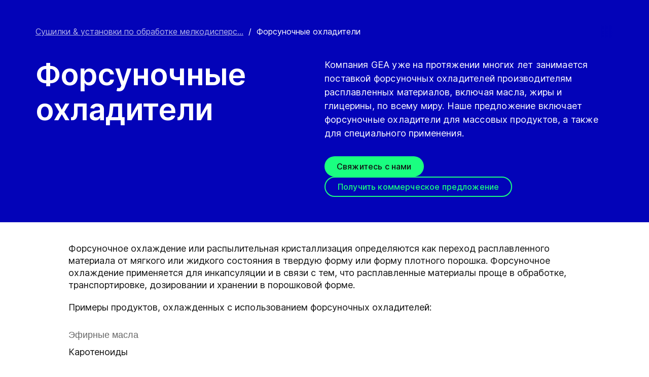

--- FILE ---
content_type: text/html; charset=utf-8
request_url: https://www.gea.com/ru/products/dryers-particle-processing/spray-coolers//?i=food&m=food-ingredients
body_size: 98614
content:
<!DOCTYPE html><html lang="ru"><head><meta charSet="utf-8"/><meta name="viewport" content="width=device-width"/><meta name="description" content="Spray congealing (spray cooling) is a useful technology for generating free-flowing food ingredient powders from melted fats, waxes, oils or emulsifiers"/><meta property="og:title" content="Форсуночные охладители"/><meta property="og:type" content="website"/><meta property="og:url" content="https://www.gea.com/products/dryers-particle-processing/spray-coolers"/><meta name="image" property="og:image" content="https://cdn.gea.com/-/media/migratedfromtridion/productgroup/spray-cooler-1200x675w-3861.jpg?h=675&amp;iar=0&amp;w=1200&amp;rev=2a93e22f9d5e4200803e5d73ad6f7c06&amp;hash=FC912EA493DCB5EC352AF5B8EE734D62"/><meta property="og:description" content="Компания GEA уже на протяжении многих лет занимается поставкой форсуночных охладителей производителям расплавленных материалов, включая масла, жиры и глицерины, по всему миру. Наше предложение включает форсуночные охладители для массовых продуктов, а также для специального применения."/><meta property="robots" content="index"/><title>GEA Spray Coolers | GEA Dryers &amp; Particle Processing Plants</title><link rel="icon" type="image/png" sizes="16x16" href="/-/icons/favicon-16x16.png"/><link rel="icon" type="image/png" sizes="32x32" href="/-/icons/favicon-32x32.png"/><link rel="icon" type="image/png" sizes="96x96" href="/-/icons/favicon-96x96.png"/><link rel="apple-touch-icon" sizes="57x57" href="/-/icons/apple-icon-57x57.png"/><link rel="apple-touch-icon" sizes="60x60" href="/-/icons/apple-icon-60x60.png"/><link rel="apple-touch-icon" sizes="72x72" href="/-/icons/apple-icon-72x72.png"/><link rel="apple-touch-icon" sizes="76x76" href="/-/icons/apple-icon-76x76.png"/><link rel="apple-touch-icon" sizes="114x114" href="/-/icons/apple-icon-114x114.png"/><link rel="apple-touch-icon" sizes="120x120" href="/-/icons/apple-icon-120x120.png"/><link rel="apple-touch-icon" sizes="144x144" href="/-/icons/apple-icon-144x144.png"/><link rel="apple-touch-icon" sizes="152x152" href="/-/icons/apple-icon-152x152.png"/><link rel="apple-touch-icon" sizes="180x180" href="/-/icons/apple-icon-180x180.png"/><link rel="icon" type="image/png" sizes="192x192" href="/-/icons/android-icon-192x192.png"/><link rel="alternate" href="https://www.gea.com/en/products/dryers-particle-processing/spray-coolers/" hrefLang="en"/><link rel="alternate" href="https://www.gea.com/pt/products/dryers-particle-processing/spray-coolers/" hrefLang="pt"/><link rel="alternate" href="https://www.gea.com/ar/products/dryers-particle-processing/spray-coolers/" hrefLang="ar"/><link rel="alternate" href="https://www.gea.com/zh/products/dryers-particle-processing/spray-coolers/" hrefLang="zh"/><link rel="alternate" href="https://www.gea.com/de/products/dryers-particle-processing/spray-coolers/" hrefLang="de"/><link rel="alternate" href="https://www.gea.com/es/products/dryers-particle-processing/spray-coolers/" hrefLang="es"/><link rel="alternate" href="https://www.gea.com/fr/products/dryers-particle-processing/spray-coolers/" hrefLang="fr"/><link rel="alternate" href="https://www.gea.com/it/products/dryers-particle-processing/spray-coolers/" hrefLang="it"/><link rel="alternate" href="https://www.gea.com/ja/products/dryers-particle-processing/spray-coolers/" hrefLang="ja"/><link rel="alternate" href="https://www.gea.com/nl/products/dryers-particle-processing/spray-coolers/" hrefLang="nl"/><link rel="alternate" href="https://www.gea.com/pl/products/dryers-particle-processing/spray-coolers/" hrefLang="pl"/><link rel="alternate" href="https://www.gea.com/ru/products/dryers-particle-processing/spray-coolers/" hrefLang="ru"/><link rel="alternate" href="https://www.gea.com/tr/products/dryers-particle-processing/spray-coolers/" hrefLang="tr"/><link rel="manifest" href="/manifest.json"/><meta name="msapplication-TileColor" content="#0303B8"/><meta name="msapplication-TileImage" content="/-/icons/ms-icon-144x144.png"/><meta name="theme-color" content="#0303B8"/><meta name="next-head-count" content="40"/><link rel="preload" href="https://www.gea.com/_next/static/css/9c708bd2606359f2.css" as="style"/><link rel="stylesheet" href="https://www.gea.com/_next/static/css/9c708bd2606359f2.css" data-n-g=""/><link rel="preload" href="https://www.gea.com/_next/static/css/9b679702c8b18730.css" as="style"/><link rel="stylesheet" href="https://www.gea.com/_next/static/css/9b679702c8b18730.css" data-n-p=""/><noscript data-n-css=""></noscript><script defer="" nomodule="" src="https://www.gea.com/_next/static/chunks/polyfills-c67a75d1b6f99dc8.js"></script><script src="https://www.gea.com/_next/static/chunks/webpack-8b6a0ae80defd15e.js" defer=""></script><script src="https://www.gea.com/_next/static/chunks/framework-09f3afa64952aba4.js" defer=""></script><script src="https://www.gea.com/_next/static/chunks/main-05d093c3d7753938.js" defer=""></script><script src="https://www.gea.com/_next/static/chunks/pages/_app-cc5d80322d587c28.js" defer=""></script><script src="https://www.gea.com/_next/static/chunks/7d0bf13e-d5170c74ddd3790f.js" defer=""></script><script src="https://www.gea.com/_next/static/chunks/7399-4f34e487630839fc.js" defer=""></script><script src="https://www.gea.com/_next/static/chunks/5755-9b08d46acc6251a5.js" defer=""></script><script src="https://www.gea.com/_next/static/chunks/9542-b3a4548133741493.js" defer=""></script><script src="https://www.gea.com/_next/static/chunks/4253-a41cd85030bb8f8b.js" defer=""></script><script src="https://www.gea.com/_next/static/chunks/pages/%5B%5B...path%5D%5D-5c922baefd0ba654.js" defer=""></script><script src="https://www.gea.com/_next/static/1.19.1.260/_buildManifest.js" defer=""></script><script src="https://www.gea.com/_next/static/1.19.1.260/_ssgManifest.js" defer=""></script></head><body><div id="__next" data-reactroot=""><div class="MainNavigation_container__jaVIj z-100 border-b border-gray-375 max-w-screen overflow-hidden"><a href="#main" class="absolute top-0 left-0 right-0 bg-white p-15 -translate-y-50 transition-transform focus:translate-y-0 text-center">Перейти к содержимому</a><span class="hidden lg:block text-white"><div class="relative bg-white lg:py-16 border-b"><div class="flex flex-row gap-x-8 items-center h-60 lg:h-40 guttered--nav-container"><div class="flex-shrink-0 w-[79px] max-w-[79px]"><a id="topnav_sitelogo" href="/ru/"><img alt="GEA Logo" width="400" height="120" src="https://cdn.gea.com/-/jssmedia/common/logos/gea-logo.svg?mw=85"/></a></div><span class="hidden flex-grow lg:block ml-auto"><form class="ml-auto w-full lg:max-w-[400px]"><div class="flex relative"><input value="" aria-label="Искать на gea.com" data-testid="input-field" class="
    h-48 pr-30 outline-none ml-0  lg:ml-auto  w-full
    text-16 leading-full font-medium bg-transparent overflow-hidden 
    transition-all duration-300
    border-solid placeholder-gray-700 text-sitecore-vibrant-blue
    peer
    focus:border-sitecore-attention-pink
    focus:placeholder:opacity-0
    
     lg:max-w-[260px] opacity-1
    border-[#8C8C8C]
    rounded-3xl pl-48 pr-12 bg-sitecore-gray border-b-1 lg:max-w-[400px] text-blue-900 h-40 placeholder-blue-900/70 text-12
  " placeholder="Искать на gea.com"/><button class="absolute right-2 top-1/2 transform -translate-y-1/2  right-auto left-16 text-gray-950 peer-focus:text-sitecore-vibrant-blue" type="button" aria-label="Искать на gea.com"><svg data-testid="input-icon" viewBox="0 0 1024 1024" style="display:inline-block;stroke:currentColor;fill:currentColor;width:24px;height:24px"><path d="M524.356 727.804c-24.337 6.519-49.412 9.796-74.59 9.749-65.631-0.124-129.21-23.177-180.009-65.263s-85.706-100.634-98.831-165.764c-13.125-65.126-3.665-132.846 26.785-191.729s80.025-105.325 140.358-131.488c60.333-26.162 127.73-30.444 190.817-12.122 63.091 18.322 118.007 58.126 155.482 112.694 37.478 54.568 55.219 120.56 50.231 186.839s-32.397 128.785-77.606 176.973l196.309 205.641" fill="none" stroke-linejoin="miter" stroke-linecap="butt" stroke-miterlimit="10" stroke-width="85.33333333333333"></path></svg></button></div></form></span><a id="topnav_login" target="_blank" rel="noreferrer" href="https://portal.gea.com" class="MainNavTabs_nav-links__ai9hq flex items-center gap-x-8 bg-sitecore-gray px-16 rounded-3xl"><svg aria-hidden="true" viewBox="0 0 683 1024" style="display:inline-block;stroke:currentColor;fill:currentColor;width:16px;height:16px"><path d="M341.333 102.4c33.754 0 66.751 10.009 94.818 28.763s49.94 45.408 62.858 76.592c12.917 31.186 16.297 65.501 9.712 98.607s-22.839 63.516-46.707 87.384c-23.868 23.868-54.278 40.122-87.384 46.707s-67.422 3.206-98.607-9.712c-31.185-12.917-57.84-34.792-76.592-62.858s-28.763-61.063-28.763-94.818c0-45.264 17.981-88.674 49.987-120.68s75.416-49.987 120.68-49.987zM341.333 34.133c-47.256 0-93.452 14.013-132.745 40.268s-69.917 63.571-88.001 107.23c-18.084 43.659-22.816 91.701-13.597 138.050s31.975 88.922 65.391 122.337c33.415 33.416 75.989 56.172 122.337 65.391s94.39 4.488 138.050-13.597c43.659-18.085 80.976-48.709 107.23-88.001s40.268-85.488 40.268-132.745c0-63.369-25.173-124.143-69.982-168.951s-105.582-69.982-168.951-69.982z" fill="rgb(0, 15, 65)"></path><path d="M682.667 989.867h-68.267v-170.667c0-22.412-4.414-44.605-12.991-65.311s-21.148-39.52-36.996-55.371c-15.848-15.845-34.662-28.417-55.368-36.994s-42.899-12.991-65.311-12.991h-204.8c-45.264 0-88.674 17.981-120.68 49.985-32.006 32.010-49.987 75.421-49.987 120.682v170.667h-68.267v-170.667c0-63.372 25.173-124.143 69.982-168.951s105.582-69.982 168.951-69.982h204.8c63.369 0 124.143 25.173 168.951 69.982s69.982 105.579 69.982 168.951v170.667z" fill="rgb(0, 15, 65)"></path></svg><span class="text-black text-12 font-medium">Войти</span></a><button id="topnav_language" class="MainNavTabs_nav-links__ai9hq flex items-center gap-x-8 bg-sitecore-gray px-16 rounded-3xl" type="button" aria-label=""><svg class="text-blue-900" aria-hidden="true" viewBox="0 0 1024 1024" style="display:inline-block;stroke:currentColor;fill:currentColor;width:16px;height:16px"><path d="M998.4 512c0 268.631-217.769 486.4-486.4 486.4s-486.4-217.769-486.4-486.4c0-268.631 217.769-486.4 486.4-486.4s486.4 217.769 486.4 486.4z" fill="none" stroke-linejoin="miter" stroke-linecap="butt" stroke-miterlimit="4" stroke-width="51.2"></path><path d="M51.2 384h921.6" fill="none" stroke-linejoin="miter" stroke-linecap="butt" stroke-miterlimit="4" stroke-width="51.2"></path><path d="M51.2 691.2h921.6" fill="none" stroke-linejoin="miter" stroke-linecap="butt" stroke-miterlimit="4" stroke-width="51.2"></path><path d="M691.2 512c0 138.962-22.579 263.588-58.153 352.532-17.818 44.539-38.39 78.868-59.93 101.642-21.484 22.717-42.148 32.225-61.117 32.225s-39.631-9.508-61.117-32.225c-21.537-22.774-42.113-57.103-59.929-101.642-35.577-88.945-58.153-213.571-58.153-352.532s22.577-263.589 58.153-352.531c17.817-44.542 38.392-78.87 59.929-101.644 21.486-22.719 42.148-32.225 61.117-32.225s39.634 9.506 61.117 32.225c21.54 22.774 42.112 57.102 59.93 101.644 35.574 88.942 58.153 213.569 58.153 352.531z" fill="none" stroke-linejoin="miter" stroke-linecap="butt" stroke-miterlimit="4" stroke-width="51.2"></path></svg><span class="text-black text-12 font-medium">Russian</span></button><a title="Contact GEA" class="MainNavTabs_nav-links__ai9hq ml-auto rounded-3xl bg-blue-700 px-16 flex justify-center items-center" id="topnav_contact" style="pointer-events:unset" href="/ru/contact?cu=contact-us-common&amp;pgid={CD553B20-E416-4B42-A546-1D9E03F12594}&amp;ptn=Product%20Group%20Page&amp;pt=%D0%A4%D0%BE%D1%80%D1%81%D1%83%D0%BD%D0%BE%D1%87%D0%BD%D1%8B%D0%B5%20%D0%BE%D1%85%D0%BB%D0%B0%D0%B4%D0%B8%D1%82%D0%B5%D0%BB%D0%B8&amp;su=https://www.gea.com/ru/products/dryers-particle-processing/spray-coolers"><svg viewBox="0 0 1434 1024" style="display:inline-block;stroke:currentColor;fill:currentColor;width:16px;height:16px"><path d="M1331.2 0h-1228.8c-27.158 0-53.204 10.789-72.408 29.992s-29.992 45.25-29.992 72.408v819.2c0 27.159 10.789 53.204 29.992 72.408 19.204 19.203 45.25 29.992 72.408 29.992h1228.8c27.156 0 53.207-10.789 72.407-29.992 19.2-19.204 29.993-45.25 29.993-72.408v-819.2c0-27.158-10.793-53.204-29.993-72.408s-45.251-29.992-72.407-29.992zM1218.56 102.4l-501.76 347.136-501.76-347.136h1003.52zM102.4 921.6v-772.608l585.216 404.992c8.571 5.945 18.753 9.132 29.184 9.132s20.613-3.187 29.184-9.132l585.216-404.992v772.608h-1228.8z" fill="rgb(255, 255, 255)"></path></svg><span class="text-12 font-medium pl-[8px] text-white">Контактная информация</span></a></div></div></span><div class="py-24 px-20 lg:h-[72px] lg:py-24 flex flex-row items-center guttered--nav-container relative gap-20 transition-all duration-500 z-100 bg-white ease-out"><button id="topnav_products" class="MainNavigation_nav-links__H9t95 
            
            hidden lg:!flex items-center gap-x-8 cursor-pointer px-16 py-24 relative lg:-left-16 transition-all duration-300" data-testid="nav-link"><svg aria-hidden="true" viewBox="0 0 1152 1024" style="display:inline-block;stroke:currentColor;fill:currentColor;width:16px;height:16px"><path d="M1152 32h-1152v96h1152v-96z"></path><path d="M1152 896h-1152v96h1152v-96z"></path><path d="M1152 320h-1152v96h1152v-96z"></path><path d="M1152 608h-1152v96h1152v-96z"></path></svg><span class="whitespace-nowrap">Продукты &amp; cервисы</span></button><div class="flex-shrink-0 w-[79px] max-w-[79px] lg:hidden "><a href="/ru/"><img alt="GEA Logo" width="400" height="120" src="https://cdn.gea.com/-/jssmedia/common/logos/gea-logo.svg?mw=85"/></a></div><div class="flex flex-row w-full justify-end h-[inherit] lg:relative lg:left-20"><button id="corpnav_link1" class="px-16 mx-4 transition-all duration-300 MainNavigation_nav-links__H9t95 " data-testid="nav-link"><a class="whitespace-nowrap">Информация о компании</a></button><button id="corpnav_link2" class="px-16 mx-4 transition-all duration-300 MainNavigation_nav-links__H9t95 " data-testid="nav-link"><a class="whitespace-nowrap">Устойчивое развитие</a></button><button id="corpnav_link3" class="px-16 mx-4 transition-all duration-300 MainNavigation_nav-links__H9t95 " data-testid="nav-link"><a class="whitespace-nowrap">Инвесторы</a></button><button id="corpnav_link4" class="px-16 mx-4 transition-all duration-300 MainNavigation_nav-links__H9t95 " data-testid="nav-link"><a class="whitespace-nowrap">СМИ</a></button><button id="corpnav_link5" class="px-16 mx-4 transition-all duration-300 MainNavigation_nav-links__H9t95 " data-testid="nav-link"><a class="whitespace-nowrap">Вакансии</a></button></div><div class="lg:hidden flex items-center gap-16 ml-auto text-gray-820"><button class="text-gray-820" aria-label="Search"><svg viewBox="0 0 1024 1024" style="display:inline-block;stroke:currentColor;fill:currentColor;width:24px;height:24px"><path d="M258.57 55.452c88.809-37.749 187.834-43.76 280.566-16.962l0.005-0.001c93.455 27.006 174.653 85.633 229.996 165.812l1.29 1.882c54.446 79.797 80.123 175.898 72.827 272.348-6.036 79.791-34.34 155.93-81.229 219.833l218.926 228.198-79.416 75.438-288.456-300.667 35.543-37.704c49.536-52.536 79.662-120.796 85.146-193.297s-14.029-144.623-55.137-204.181v-0.001c-41.098-59.544-101.217-102.837-170.11-122.745-67.801-19.594-140.157-15.399-205.271 11.863l-3.095 1.315c-65.923 28.446-120.25 79.010-153.67 143.316-33.426 64.318-43.836 138.358-29.411 209.582 14.425 71.22 52.761 135.107 108.369 180.952 55.597 45.829 125.071 70.856 196.688 70.994 27.562 0.051 55.015-3.517 81.665-10.624l28.412 105.528c-35.979 9.59-73.053 14.413-110.282 14.346-97.27-0.184-191.406-34.186-266.53-96.118-74.526-61.435-125.797-146.606-145.494-241.26l-0.46-2.237c-19.349-95.532-5.415-194.893 39.516-281.347 44.937-86.467 118.182-154.819 207.515-193.365l2.096-0.898z" fill="rgb(74, 84, 119)"></path></svg></button><button data-testid="menu-button" type="button" aria-label="Toggle Navigation" class=""><svg viewBox="0 0 1024 1024" style="display:inline-block;stroke:currentColor;fill:currentColor;width:20px;height:20px"><path d="M1024 321.737h-1024v113.778h1024v-113.778z" fill="rgb(74, 84, 119)"></path><path d="M1024.006 54.962h-1024v113.778h1024v-113.778z" fill="rgb(74, 84, 119)"></path><path d="M1024.006 588.51h-1023.999v113.778h1023.999v-113.778z" fill="rgb(74, 84, 119)"></path><path d="M1024 855.262h-1024l0.006 113.778h1023.999l-0.006-113.778z" fill="rgb(74, 84, 119)"></path></svg></button></div></div><div class="hidden lg:block"><div class="fixed inset-0 bg-black/50 z-40 transition-opacity duration-300 opacity-0 pointer-events-none" style="top:145px"></div><div class="fixed left-0 right-0 z-50 transition-all duration-300 transform -translate-y-4 opacity-0 pointer-events-none" style="top:145px"></div></div></div><div class="
  
  
  sticky-nav-placeholder w-full z-100 relative  h-fit
  " data-testid="bg-wrapper"><div class="
    
    
    
    
  StickyNav_sticky_navigation_container__i1JoV
  
  
  
  " data-testid="wrapper" id="sticky-nav-container"><div class="guttered--container flex justify-between items-center"><p data-testid="title" class="StickyNav_title__Ju_7T">Форсуночные охладители</p><div data-testid="anchors-container" class="flex"><a class="cursor-pointer StickyNav_anchor__DvCtS ">Products</a><a class="cursor-pointer StickyNav_anchor__DvCtS ml-24">Downloads</a><a class="cursor-pointer StickyNav_anchor__DvCtS ml-24">Videos</a></div><div data-testid="ctas-container" class="flex"><a title="" target="_self" class="" style="pointer-events:unset" href="/ru/contact?cu=contact-us-common&amp;pgid={CD553B20-E416-4B42-A546-1D9E03F12594}&amp;ptn=Product%20Group%20Page&amp;pt=%D0%A4%D0%BE%D1%80%D1%81%D1%83%D0%BD%D0%BE%D1%87%D0%BD%D1%8B%D0%B5%20%D0%BE%D1%85%D0%BB%D0%B0%D0%B4%D0%B8%D1%82%D0%B5%D0%BB%D0%B8&amp;su=https://www.gea.com/ru/products/dryers-particle-processing/spray-coolers"><div class="flex items-center w-fit CallToAction_cta-secondary__T_Qvx CallToAction_collapseCta__HnQZp mr-24 flex-row" style="color:inherit" data-testid="text-container">Связаться с нами<svg style="display:inline-block;stroke:currentColor;fill:currentColor;width:24px;height:24px;min-width:24px" viewBox="0 0 983 1024"><path d="M562.79 200.705l309.658 309.657-309.658 309.658" fill="none" stroke-linejoin="miter" stroke-linecap="butt" stroke-miterlimit="10" stroke-width="81.92"></path><path d="M604.979 510.366h-491.519" fill="none" stroke-linejoin="miter" stroke-linecap="butt" stroke-miterlimit="10" stroke-width="81.92"></path></svg></div></a><a title="" target="_self" class="" style="pointer-events:unset" href="/ru/contact?cu=contact-us-get-a-quote&amp;pgid={CD553B20-E416-4B42-A546-1D9E03F12594}&amp;ptn=Product%20Group%20Page&amp;pt=%D0%A4%D0%BE%D1%80%D1%81%D1%83%D0%BD%D0%BE%D1%87%D0%BD%D1%8B%D0%B5%20%D0%BE%D1%85%D0%BB%D0%B0%D0%B4%D0%B8%D1%82%D0%B5%D0%BB%D0%B8&amp;su=https://www.gea.com/ru/products/dryers-particle-processing/spray-coolers"><div class="flex items-center w-fit CallToAction_cta-primary__ZJbC1 CallToAction_collapseCta__HnQZp whitespace-nowrap flex-row" style="color:inherit" data-testid="text-container">Рассчитать стоимость<svg style="display:inline-block;stroke:currentColor;fill:currentColor;width:24px;height:24px;min-width:24px" viewBox="0 0 983 1024"><path d="M562.79 200.705l309.658 309.657-309.658 309.658" fill="none" stroke-linejoin="miter" stroke-linecap="butt" stroke-miterlimit="10" stroke-width="81.92"></path><path d="M604.979 510.366h-491.519" fill="none" stroke-linejoin="miter" stroke-linecap="butt" stroke-miterlimit="10" stroke-width="81.92"></path></svg></div></a></div></div></div></div><div class="w-full h-full" data-testid="anchor-wrapper"><div class="relative"><div data-testid="container" class="flex break-words  bg-sitecore-blue  "><div data-testid="container-left" class="flex flex-col  guttered--container  pt-40 pb-40 lg:pt-50 lg:pb-50"><div class="ref"><div class="mb-40" data-testid="breadcrumb"><nav data-testid="breadcrumb-container" class="relative after:h-full after:w-25 after:absolute after:top-0 after:right-0 after:bg-gradient-to-l from-sitecore-blue text-white"><div class="scrollbar-hide relative select-none whitespace-nowrap overflow-x-auto"><a href="https://www.gea.com/ru/products/dryers-particle-processing" class="last:pr-20 leading-6 underline underline-offset-4 opacity-70" data-testid="breadcrumb-item-0" aria-label="Сушилки &amp; установки по обработке мелкодисперсных материалов">Сушилки &amp; установки по обработке мелкодисперс...</a><span class="mx-10">/</span><span class="last:pr-20 leading-6 Breadcrumb_breadcrumb_label__0tOXD" aria-current="page">Форсуночные охладители</span></div></nav></div><div class="lg:flex lg:gap-40"><div class="lg:w-[50%]"><h1 class="text-override--white text-40 md:text-[60px] leading-115 font-heading mb-24 tracking-[-0.8px] font-semibold false max-w-[960px] break-words">Форсуночные охладители</h1></div><div class="lg:w-[50%]"><p class="text-override--white mt-24 lg:mt-0 leading-150 text-18 tracking-[0.18px] max-w-[960px] text-override--white" data-testid="body-text">Компания GEA уже на протяжении многих лет занимается поставкой форсуночных охладителей производителям расплавленных материалов, включая масла, жиры и глицерины, по всему миру. Наше предложение включает форсуночные охладители для массовых продуктов, а также для специального применения.</p><div data-testid="cta-left" class="mt-32"><div data-testid="ctas-container" class="flex flex-col gap-24"><a title="" target="_self" class="" style="pointer-events:unset" href="/ru/contact?cu=contact-us-common&amp;pgid={CD553B20-E416-4B42-A546-1D9E03F12594}&amp;ptn=Product%20Group%20Page&amp;pt=%D0%A4%D0%BE%D1%80%D1%81%D1%83%D0%BD%D0%BE%D1%87%D0%BD%D1%8B%D0%B5%20%D0%BE%D1%85%D0%BB%D0%B0%D0%B4%D0%B8%D1%82%D0%B5%D0%BB%D0%B8&amp;su=https://www.gea.com/ru/products/dryers-particle-processing/spray-coolers"><div class="flex items-center w-fit CallToAction_cta-primary__ZJbC1 !w-fit w-fit flex-row" style="color:inherit" data-testid="text-container">Свяжитесь с нами<svg style="display:inline-block;stroke:currentColor;fill:currentColor;width:24px;height:24px;min-width:24px" viewBox="0 0 983 1024"><path d="M562.79 200.705l309.658 309.657-309.658 309.658" fill="none" stroke-linejoin="miter" stroke-linecap="butt" stroke-miterlimit="10" stroke-width="81.92"></path><path d="M604.979 510.366h-491.519" fill="none" stroke-linejoin="miter" stroke-linecap="butt" stroke-miterlimit="10" stroke-width="81.92"></path></svg></div></a><a title="" target="_self" class="" style="pointer-events:unset" href="/ru/contact?cu=contact-us-get-a-quote&amp;pgid={CD553B20-E416-4B42-A546-1D9E03F12594}&amp;ptn=Product%20Group%20Page&amp;pt=%D0%A4%D0%BE%D1%80%D1%81%D1%83%D0%BD%D0%BE%D1%87%D0%BD%D1%8B%D0%B5%20%D0%BE%D1%85%D0%BB%D0%B0%D0%B4%D0%B8%D1%82%D0%B5%D0%BB%D0%B8&amp;su=https://www.gea.com/ru/products/dryers-particle-processing/spray-coolers"><div class="flex items-center w-fit CallToAction_cta-secondary__T_Qvx !w-fit w-fit flex-row" style="color:#1aff80" data-testid="text-container">Получить коммерческое предложение<svg color="#1aff80" style="display:inline-block;stroke:currentColor;fill:currentColor;width:24px;height:24px;min-width:24px" viewBox="0 0 983 1024"><path d="M562.79 200.705l309.658 309.657-309.658 309.658" fill="none" stroke-linejoin="miter" stroke-linecap="butt" stroke-miterlimit="10" stroke-width="81.92"></path><path d="M604.979 510.366h-491.519" fill="none" stroke-linejoin="miter" stroke-linecap="butt" stroke-miterlimit="10" stroke-width="81.92"></path></svg></div></a></div></div></div></div></div></div></div></div></div><div class="
        mt-40 
        mb-40 
      "><div class="w-full h-full" data-testid="anchor-wrapper"><div class="
  
  
  undefined
  " data-testid="bg-wrapper"><div class="
    guttered--container
    
    
    undefined
  " data-testid="wrapper"><div class="break-words w-full h-auto max-w-[1010px] mx-auto" data-testid="rte-container"><div class=" RichText_rich_text__IEuIi  undefined"><div class="rich-text-link-gray"><p>Форсуночное охлаждение или распылительная кристаллизация определяются как переход расплавленного материала от мягкого или жидкого состояния в твердую форму или форму плотного порошка. Форсуночное охлаждение применяется для инкапсуляции и в связи с тем, что расплавленные материалы проще в обработке, транспортировке, дозировании и хранении в порошковой форме. </p><p>Примеры продуктов, охлажденных с использованием форсуночных охладителей:<br xmlns="http://www.w3.org/1999/xhtml" /></p><ul><li xmlns="http://www.w3.org/1999/xhtml"><span style="color: rgb(103, 103, 103); font-family: FrutigerLTW02-45Light, open_sanslight, Arial, Helvetica, sans-serif;">Эфирные масла</span></li><li xmlns="http://www.w3.org/1999/xhtml">Каротеноиды</li><li xmlns="http://www.w3.org/1999/xhtml">Стеролы</li><li xmlns="http://www.w3.org/1999/xhtml">Рыбий жир</li><li xmlns="http://www.w3.org/1999/xhtml">Масла Омега 3/6</li><li xmlns="http://www.w3.org/1999/xhtml">Терпеноиды и липиды, включая глицерины, моно-, ди- и триглицериды, фосфолипиды и др. </li><li xmlns="http://www.w3.org/1999/xhtml">Гидраты</li><li xmlns="http://www.w3.org/1999/xhtml">Неорганические и органические расплавы</li><li xmlns="http://www.w3.org/1999/xhtml">Четвертичное аммониевое основание</li><li xmlns="http://www.w3.org/1999/xhtml">Стеариновая кислота/стеараты и воск</li></ul></div></div></div></div></div></div></div><div class="w-full h-full" data-testid="anchor-wrapper" id="Products"><div class="
  bg-sitecore-grey
  
  undefined
  " data-testid="bg-wrapper"><div class="
    guttered--container
    
    
    py-40 md:py-64
  " data-testid="wrapper"><div class="break-words flex flex-col md:flex-row w-full mb-32 md:mb-8"><h2 class="ProductListingHeading_title__sV_sF">Products</h2><form class="mb-16 md:mb-0 md:ml-auto"><div class="flex relative w-full"><button class="mt-auto mb-2  pr-20" aria-label="Search" type="button"><svg class="text-blue-700 undefined" data-testid="input-icon" viewBox="0 0 1024 1024" style="display:inline-block;stroke:currentColor;fill:currentColor;width:24px;height:24px"><path d="M509.731 780.209c-31.87 8.428-64.705 12.666-97.674 12.603-85.941-0.161-169.196-29.964-235.715-84.378-66.519-54.418-112.229-130.115-129.415-214.319-17.187-84.208-4.799-171.763 35.074-247.895s104.789-136.177 183.793-170.003c79.004-33.826 167.258-39.362 249.871-15.673s154.522 75.152 203.595 145.705c49.073 70.552 72.306 155.874 65.776 241.566-6.53 85.693-42.421 166.51-101.62 228.813l298.929 300.505" fill="none" stroke-linejoin="miter" stroke-linecap="butt" stroke-miterlimit="10" stroke-width="78.76923076923077"></path></svg></button><input value="" aria-label="Search" data-testid="input-field" class="w-full h-34 border-b-2 border-solid text-18 font-medium text-blue-700 placeholder-gray-700 outline-none border-blue-700 bg-transparent " placeholder="Search"/></div></form></div><p class="text-gray-650 text-16 mb-24 md:mb-40">Отображение 1 из 1</p><div class="flex flex-col md:flex-row pb-16"><div class="w-full md:w-auto md:min-w-[248px] sm:mr-40 pb-24 block"><div class="GenericSelect_container__uDQwK"><button data-testid="generic-select-btn" class="GenericSelect_select__HP6vy Default_select__dyFPc overflow-hidden text-left"><input type="text" id="industries" aria-label="All industries" data-testid="generic-select-input" disabled="" value="" class="hidden"/><span class="whitespace-nowrap overflow-hidden text-ellipsis">All industries</span><svg class="GenericSelect_icon__2AvOk Default_icon__NgjEs" viewBox="0 0 1024 1024" style="display:inline-block;stroke:currentColor;fill:currentColor;width:24px;height:24px"><path d="M810.667 384l-298.667 298.667-298.667-298.667" fill="none" stroke-linejoin="round" stroke-linecap="round" stroke-miterlimit="4" stroke-width="128"></path></svg></button></div></div><div class="w-full md:w-auto md:min-w-[248px] sm:mr-40 pb-24 hidden"><div class="GenericSelect_container__uDQwK"><button data-testid="generic-select-btn" class="GenericSelect_select__HP6vy Default_select__dyFPc overflow-hidden text-left"><input type="text" id="markets" aria-label="All markets" data-testid="generic-select-input" disabled="" value="" class="hidden"/><span class="whitespace-nowrap overflow-hidden text-ellipsis">All markets</span><svg class="GenericSelect_icon__2AvOk Default_icon__NgjEs" viewBox="0 0 1024 1024" style="display:inline-block;stroke:currentColor;fill:currentColor;width:24px;height:24px"><path d="M810.667 384l-298.667 298.667-298.667-298.667" fill="none" stroke-linejoin="round" stroke-linecap="round" stroke-miterlimit="4" stroke-width="128"></path></svg></button></div></div><div class="w-full md:w-auto md:min-w-[248px] sm:mr-40 pb-24 hidden"><div class="GenericSelect_container__uDQwK"><button data-testid="generic-select-btn" class="GenericSelect_select__HP6vy Default_select__dyFPc overflow-hidden text-left"><input type="text" id="products" aria-label="All product groups " data-testid="generic-select-input" disabled="" value="" class="hidden"/><span class="whitespace-nowrap overflow-hidden text-ellipsis">All product groups </span><svg class="GenericSelect_icon__2AvOk Default_icon__NgjEs" viewBox="0 0 1024 1024" style="display:inline-block;stroke:currentColor;fill:currentColor;width:24px;height:24px"><path d="M810.667 384l-298.667 298.667-298.667-298.667" fill="none" stroke-linejoin="round" stroke-linecap="round" stroke-miterlimit="4" stroke-width="128"></path></svg></button></div></div></div><div class="grid grid-cols-1 md:grid-cols-2 lg:grid-cols-4 gap-32 md:gap-40"><a href="/ru/products/dryers-particle-processing/spray-coolers/spray-cooler" id="{B26A6F38-994A-45AC-9DAE-C267FF5F71D4}" data-testid="product-card"><div class="h-fit flex flex-col min-h-full bg-transparent"><img data-testid="image" src="https://cdn.gea.com/-/media/migratedfromtridion/products/spray-cooler-1200x675w-16304.jpg?h=675&amp;w=1200&amp;hash=EF8CBAD808C25A3186C2379ACACFD8FA" alt="Распылительный охладитель компании GEA" class="h-full w-full object-cover mb-16 overflow-hidden aspect-video object-center max-h-[50%]"/><div data-testid="info-container" class="flex flex-col flex-grow break-words h-full"><h3 data-testid="title-text" class="font-sans text-20 text-blue-650 font-medium leading-150 mb-12">Распылительный охладитель компании GEA</h3><p data-testid="body-text" class="font-sans text-black text-16 leading-125">Распылительный охладитель компании GEA идеально подходит для производства расплавов, включая масла, жиры, глицерины и т.п., в порошковой форме и для инкапсуляции.</p></div></div></a></div></div></div></div><div><div class="w-full h-full" data-testid="anchor-wrapper" id="Downloads"><div class="
  
  
  bg-white
  " data-testid="bg-wrapper"><div class="
    guttered--container
    
    
    pt-40 pb-40 md:pt-85 md:pb-110
  " data-testid="wrapper"><div class="flex flex-col md:flex-row justify-between border-b border-b-gray-375 pb-14 mb-24 md:mb-40"><h2 class="text-30 md:text-32 leading-[40px] text-blue-700 font-medium pb-20 md:pb-0">Downloads</h2><div class="flex flex-col md:flex-row"></div></div></div></div></div></div><div class="w-full h-full" data-testid="anchor-wrapper"><div class="flex flex-col my-60 lg:my-80" data-testid="grid-standard-container"><h2 data-testid="title" class="-mb-60 guttered--container GridStandard_title__WmAcQ text-center">Аналитика GEA</h2><div class="w-full h-full" data-testid="anchor-wrapper"><div class="
  
  
  undefined
  " data-testid="bg-wrapper"><div class="
    guttered--container
    
    my-60 md:my-80
    grid sm:grid-cols-1 md:grid-cols-3 gap-40
  " data-testid="wrapper"><div class="w-full h-full" data-testid="anchor-wrapper"><div data-testid="container" class="h-fit flex flex-col min-h-full bg-sitecore-grey"><div class="h-full w-full object-cover relative aspect-video max-h-[50%]"><span style="box-sizing:border-box;display:block;overflow:hidden;width:initial;height:initial;background:none;opacity:1;border:0;margin:0;padding:0;position:absolute;top:0;left:0;bottom:0;right:0"><img alt="" data-testid="image" src="[data-uri]" decoding="async" data-nimg="fill" style="position:absolute;top:0;left:0;bottom:0;right:0;box-sizing:border-box;padding:0;border:none;margin:auto;display:block;width:0;height:0;min-width:100%;max-width:100%;min-height:100%;max-height:100%;background-size:cover;background-position:0% 0%;filter:blur(20px);background-image:url(&quot;https://cdn.gea.com/-/media/stories/behind-the-brew-the-technical-evolution-of-coffee-extraction/instant-coffee-cup.jpg?h=1350&amp;iar=0&amp;w=2400&amp;rev=efce68856fd54ed88198f9644f8ba021&amp;hash=5BAFFD7126372B46178E8305F08BBEB0&quot;)"/><noscript><img alt="" data-testid="image" srcSet="https://cdn.gea.com/-/jssmedia/stories/behind-the-brew-the-technical-evolution-of-coffee-extraction/instant-coffee-cup.jpg?h=1350&amp;iar=0&amp;w=2400&amp;rev=efce68856fd54ed88198f9644f8ba021&amp;hash=5BAFFD7126372B46178E8305F08BBEB0&amp;mw=16 16w, https://cdn.gea.com/-/jssmedia/stories/behind-the-brew-the-technical-evolution-of-coffee-extraction/instant-coffee-cup.jpg?h=1350&amp;iar=0&amp;w=2400&amp;rev=efce68856fd54ed88198f9644f8ba021&amp;hash=5BAFFD7126372B46178E8305F08BBEB0&amp;mw=32 32w, https://cdn.gea.com/-/jssmedia/stories/behind-the-brew-the-technical-evolution-of-coffee-extraction/instant-coffee-cup.jpg?h=1350&amp;iar=0&amp;w=2400&amp;rev=efce68856fd54ed88198f9644f8ba021&amp;hash=5BAFFD7126372B46178E8305F08BBEB0&amp;mw=48 48w, https://cdn.gea.com/-/jssmedia/stories/behind-the-brew-the-technical-evolution-of-coffee-extraction/instant-coffee-cup.jpg?h=1350&amp;iar=0&amp;w=2400&amp;rev=efce68856fd54ed88198f9644f8ba021&amp;hash=5BAFFD7126372B46178E8305F08BBEB0&amp;mw=64 64w, https://cdn.gea.com/-/jssmedia/stories/behind-the-brew-the-technical-evolution-of-coffee-extraction/instant-coffee-cup.jpg?h=1350&amp;iar=0&amp;w=2400&amp;rev=efce68856fd54ed88198f9644f8ba021&amp;hash=5BAFFD7126372B46178E8305F08BBEB0&amp;mw=96 96w, https://cdn.gea.com/-/jssmedia/stories/behind-the-brew-the-technical-evolution-of-coffee-extraction/instant-coffee-cup.jpg?h=1350&amp;iar=0&amp;w=2400&amp;rev=efce68856fd54ed88198f9644f8ba021&amp;hash=5BAFFD7126372B46178E8305F08BBEB0&amp;mw=128 128w, https://cdn.gea.com/-/jssmedia/stories/behind-the-brew-the-technical-evolution-of-coffee-extraction/instant-coffee-cup.jpg?h=1350&amp;iar=0&amp;w=2400&amp;rev=efce68856fd54ed88198f9644f8ba021&amp;hash=5BAFFD7126372B46178E8305F08BBEB0&amp;mw=256 256w, https://cdn.gea.com/-/jssmedia/stories/behind-the-brew-the-technical-evolution-of-coffee-extraction/instant-coffee-cup.jpg?h=1350&amp;iar=0&amp;w=2400&amp;rev=efce68856fd54ed88198f9644f8ba021&amp;hash=5BAFFD7126372B46178E8305F08BBEB0&amp;mw=384 384w, https://cdn.gea.com/-/jssmedia/stories/behind-the-brew-the-technical-evolution-of-coffee-extraction/instant-coffee-cup.jpg?h=1350&amp;iar=0&amp;w=2400&amp;rev=efce68856fd54ed88198f9644f8ba021&amp;hash=5BAFFD7126372B46178E8305F08BBEB0&amp;mw=640 640w, https://cdn.gea.com/-/jssmedia/stories/behind-the-brew-the-technical-evolution-of-coffee-extraction/instant-coffee-cup.jpg?h=1350&amp;iar=0&amp;w=2400&amp;rev=efce68856fd54ed88198f9644f8ba021&amp;hash=5BAFFD7126372B46178E8305F08BBEB0&amp;mw=750 750w, https://cdn.gea.com/-/jssmedia/stories/behind-the-brew-the-technical-evolution-of-coffee-extraction/instant-coffee-cup.jpg?h=1350&amp;iar=0&amp;w=2400&amp;rev=efce68856fd54ed88198f9644f8ba021&amp;hash=5BAFFD7126372B46178E8305F08BBEB0&amp;mw=828 828w, https://cdn.gea.com/-/jssmedia/stories/behind-the-brew-the-technical-evolution-of-coffee-extraction/instant-coffee-cup.jpg?h=1350&amp;iar=0&amp;w=2400&amp;rev=efce68856fd54ed88198f9644f8ba021&amp;hash=5BAFFD7126372B46178E8305F08BBEB0&amp;mw=1080 1080w, https://cdn.gea.com/-/jssmedia/stories/behind-the-brew-the-technical-evolution-of-coffee-extraction/instant-coffee-cup.jpg?h=1350&amp;iar=0&amp;w=2400&amp;rev=efce68856fd54ed88198f9644f8ba021&amp;hash=5BAFFD7126372B46178E8305F08BBEB0&amp;mw=1200 1200w, https://cdn.gea.com/-/jssmedia/stories/behind-the-brew-the-technical-evolution-of-coffee-extraction/instant-coffee-cup.jpg?h=1350&amp;iar=0&amp;w=2400&amp;rev=efce68856fd54ed88198f9644f8ba021&amp;hash=5BAFFD7126372B46178E8305F08BBEB0&amp;mw=1920 1920w, https://cdn.gea.com/-/jssmedia/stories/behind-the-brew-the-technical-evolution-of-coffee-extraction/instant-coffee-cup.jpg?h=1350&amp;iar=0&amp;w=2400&amp;rev=efce68856fd54ed88198f9644f8ba021&amp;hash=5BAFFD7126372B46178E8305F08BBEB0&amp;mw=2048 2048w, https://cdn.gea.com/-/jssmedia/stories/behind-the-brew-the-technical-evolution-of-coffee-extraction/instant-coffee-cup.jpg?h=1350&amp;iar=0&amp;w=2400&amp;rev=efce68856fd54ed88198f9644f8ba021&amp;hash=5BAFFD7126372B46178E8305F08BBEB0&amp;mw=3840 3840w" sizes="(max-width: 390px) 200px, 768px" src="https://cdn.gea.com/-/jssmedia/stories/behind-the-brew-the-technical-evolution-of-coffee-extraction/instant-coffee-cup.jpg?h=1350&amp;iar=0&amp;w=2400&amp;rev=efce68856fd54ed88198f9644f8ba021&amp;hash=5BAFFD7126372B46178E8305F08BBEB0&amp;mw=3840" decoding="async" data-nimg="fill" style="position:absolute;top:0;left:0;bottom:0;right:0;box-sizing:border-box;padding:0;border:none;margin:auto;display:block;width:0;height:0;min-width:100%;max-width:100%;min-height:100%;max-height:100%" loading="lazy"/></noscript></span></div><div data-testid="info-container" class="flex flex-col flex-grow break-words h-full p-24 text-blue-700"><h3 data-testid="title-text" class="CardStandard_title__FWUGQ">За кулисами приготовления: техническая эволюция в экстракции кофе</h3><p data-testid="body-text" class="text-16 leading-140 text-override--black">Спрос на кофе быстро растет. Узнайте, как технология непрерывной экстракции GEA повышает урожайность, сохраняет вкус и экономит ресурсы.</p><div class="pt-24 mt-auto" data-testid="ct-container"><a title="" target="_self" class="" href="/ru/stories/behind-the-brew-the-technical-evolution-of-coffee-extraction"><div class="flex items-center w-fit TextLink_text-link-primary__jq3jw flex-row" style="color:inherit" data-testid="text-container">Читать далее<svg style="display:inline-block;stroke:currentColor;fill:currentColor;width:24px;height:24px;min-width:24px" viewBox="0 0 983 1024"><path d="M562.79 200.705l309.658 309.657-309.658 309.658" fill="none" stroke-linejoin="miter" stroke-linecap="butt" stroke-miterlimit="10" stroke-width="81.92"></path><path d="M604.979 510.366h-491.519" fill="none" stroke-linejoin="miter" stroke-linecap="butt" stroke-miterlimit="10" stroke-width="81.92"></path></svg></div></a></div></div></div></div><div class="w-full h-full" data-testid="anchor-wrapper"><div data-testid="container" class="h-fit flex flex-col min-h-full bg-sitecore-grey"><div class="h-full w-full object-cover relative aspect-video max-h-[50%]"><span style="box-sizing:border-box;display:block;overflow:hidden;width:initial;height:initial;background:none;opacity:1;border:0;margin:0;padding:0;position:absolute;top:0;left:0;bottom:0;right:0"><img alt="" data-testid="image" src="[data-uri]" decoding="async" data-nimg="fill" style="position:absolute;top:0;left:0;bottom:0;right:0;box-sizing:border-box;padding:0;border:none;margin:auto;display:block;width:0;height:0;min-width:100%;max-width:100%;min-height:100%;max-height:100%;background-size:cover;background-position:0% 0%;filter:blur(20px);background-image:url(&quot;https://cdn.gea.com/-/media/stories/heat-pumps-fast-track-district-heating-decarbonization/gea-heat-pump-installation.jpg?h=675&amp;iar=0&amp;w=1200&amp;rev=7c237f4844b8440daaa7a753f4194e31&amp;hash=D46DE7B6F16663299A41864E1E318746&quot;)"/><noscript><img alt="" data-testid="image" srcSet="https://cdn.gea.com/-/jssmedia/stories/heat-pumps-fast-track-district-heating-decarbonization/gea-heat-pump-installation.jpg?h=675&amp;iar=0&amp;w=1200&amp;rev=7c237f4844b8440daaa7a753f4194e31&amp;hash=D46DE7B6F16663299A41864E1E318746&amp;mw=16 16w, https://cdn.gea.com/-/jssmedia/stories/heat-pumps-fast-track-district-heating-decarbonization/gea-heat-pump-installation.jpg?h=675&amp;iar=0&amp;w=1200&amp;rev=7c237f4844b8440daaa7a753f4194e31&amp;hash=D46DE7B6F16663299A41864E1E318746&amp;mw=32 32w, https://cdn.gea.com/-/jssmedia/stories/heat-pumps-fast-track-district-heating-decarbonization/gea-heat-pump-installation.jpg?h=675&amp;iar=0&amp;w=1200&amp;rev=7c237f4844b8440daaa7a753f4194e31&amp;hash=D46DE7B6F16663299A41864E1E318746&amp;mw=48 48w, https://cdn.gea.com/-/jssmedia/stories/heat-pumps-fast-track-district-heating-decarbonization/gea-heat-pump-installation.jpg?h=675&amp;iar=0&amp;w=1200&amp;rev=7c237f4844b8440daaa7a753f4194e31&amp;hash=D46DE7B6F16663299A41864E1E318746&amp;mw=64 64w, https://cdn.gea.com/-/jssmedia/stories/heat-pumps-fast-track-district-heating-decarbonization/gea-heat-pump-installation.jpg?h=675&amp;iar=0&amp;w=1200&amp;rev=7c237f4844b8440daaa7a753f4194e31&amp;hash=D46DE7B6F16663299A41864E1E318746&amp;mw=96 96w, https://cdn.gea.com/-/jssmedia/stories/heat-pumps-fast-track-district-heating-decarbonization/gea-heat-pump-installation.jpg?h=675&amp;iar=0&amp;w=1200&amp;rev=7c237f4844b8440daaa7a753f4194e31&amp;hash=D46DE7B6F16663299A41864E1E318746&amp;mw=128 128w, https://cdn.gea.com/-/jssmedia/stories/heat-pumps-fast-track-district-heating-decarbonization/gea-heat-pump-installation.jpg?h=675&amp;iar=0&amp;w=1200&amp;rev=7c237f4844b8440daaa7a753f4194e31&amp;hash=D46DE7B6F16663299A41864E1E318746&amp;mw=256 256w, https://cdn.gea.com/-/jssmedia/stories/heat-pumps-fast-track-district-heating-decarbonization/gea-heat-pump-installation.jpg?h=675&amp;iar=0&amp;w=1200&amp;rev=7c237f4844b8440daaa7a753f4194e31&amp;hash=D46DE7B6F16663299A41864E1E318746&amp;mw=384 384w, https://cdn.gea.com/-/jssmedia/stories/heat-pumps-fast-track-district-heating-decarbonization/gea-heat-pump-installation.jpg?h=675&amp;iar=0&amp;w=1200&amp;rev=7c237f4844b8440daaa7a753f4194e31&amp;hash=D46DE7B6F16663299A41864E1E318746&amp;mw=640 640w, https://cdn.gea.com/-/jssmedia/stories/heat-pumps-fast-track-district-heating-decarbonization/gea-heat-pump-installation.jpg?h=675&amp;iar=0&amp;w=1200&amp;rev=7c237f4844b8440daaa7a753f4194e31&amp;hash=D46DE7B6F16663299A41864E1E318746&amp;mw=750 750w, https://cdn.gea.com/-/jssmedia/stories/heat-pumps-fast-track-district-heating-decarbonization/gea-heat-pump-installation.jpg?h=675&amp;iar=0&amp;w=1200&amp;rev=7c237f4844b8440daaa7a753f4194e31&amp;hash=D46DE7B6F16663299A41864E1E318746&amp;mw=828 828w, https://cdn.gea.com/-/jssmedia/stories/heat-pumps-fast-track-district-heating-decarbonization/gea-heat-pump-installation.jpg?h=675&amp;iar=0&amp;w=1200&amp;rev=7c237f4844b8440daaa7a753f4194e31&amp;hash=D46DE7B6F16663299A41864E1E318746&amp;mw=1080 1080w, https://cdn.gea.com/-/jssmedia/stories/heat-pumps-fast-track-district-heating-decarbonization/gea-heat-pump-installation.jpg?h=675&amp;iar=0&amp;w=1200&amp;rev=7c237f4844b8440daaa7a753f4194e31&amp;hash=D46DE7B6F16663299A41864E1E318746&amp;mw=1200 1200w, https://cdn.gea.com/-/jssmedia/stories/heat-pumps-fast-track-district-heating-decarbonization/gea-heat-pump-installation.jpg?h=675&amp;iar=0&amp;w=1200&amp;rev=7c237f4844b8440daaa7a753f4194e31&amp;hash=D46DE7B6F16663299A41864E1E318746&amp;mw=1920 1920w, https://cdn.gea.com/-/jssmedia/stories/heat-pumps-fast-track-district-heating-decarbonization/gea-heat-pump-installation.jpg?h=675&amp;iar=0&amp;w=1200&amp;rev=7c237f4844b8440daaa7a753f4194e31&amp;hash=D46DE7B6F16663299A41864E1E318746&amp;mw=2048 2048w, https://cdn.gea.com/-/jssmedia/stories/heat-pumps-fast-track-district-heating-decarbonization/gea-heat-pump-installation.jpg?h=675&amp;iar=0&amp;w=1200&amp;rev=7c237f4844b8440daaa7a753f4194e31&amp;hash=D46DE7B6F16663299A41864E1E318746&amp;mw=3840 3840w" sizes="(max-width: 390px) 200px, 768px" src="https://cdn.gea.com/-/jssmedia/stories/heat-pumps-fast-track-district-heating-decarbonization/gea-heat-pump-installation.jpg?h=675&amp;iar=0&amp;w=1200&amp;rev=7c237f4844b8440daaa7a753f4194e31&amp;hash=D46DE7B6F16663299A41864E1E318746&amp;mw=3840" decoding="async" data-nimg="fill" style="position:absolute;top:0;left:0;bottom:0;right:0;box-sizing:border-box;padding:0;border:none;margin:auto;display:block;width:0;height:0;min-width:100%;max-width:100%;min-height:100%;max-height:100%" loading="lazy"/></noscript></span></div><div data-testid="info-container" class="flex flex-col flex-grow break-words h-full p-24 text-blue-700"><h3 data-testid="title-text" class="CardStandard_title__FWUGQ">Тепловые насосы позволяют ускорить декарбонизацию сетей централизованного теплоснабжения</h3><p data-testid="body-text" class="text-16 leading-140 text-override--black">Влияние глобального потепления становится все более очевидным во всем мире. Как крупные города, так и небольшие населенные пункты по всему миру сталкиваются с одной и той же проблемой — необходимость обеспечения своих сообществ надежным и доступным теплом без причинения ущерба экологии. Компания GEA побеседовала с экспертом в этой области, г-ном Кеннетом Хоффманном (Kenneth Hoffmann), менеджером по тепловым насосам в GEA Heating &amp; Refrigeration Technologies, о том, существуют ли на сегодняшний день оперативные методы борьбы с проблемой глобального потепления.</p><div class="pt-24 mt-auto" data-testid="ct-container"><a title="" target="_self" class="" href="/ru/stories/heat-pumps-fast-track-district-heating-decarbonization"><div class="flex items-center w-fit TextLink_text-link-primary__jq3jw flex-row" style="color:inherit" data-testid="text-container">Читать далее<svg style="display:inline-block;stroke:currentColor;fill:currentColor;width:24px;height:24px;min-width:24px" viewBox="0 0 983 1024"><path d="M562.79 200.705l309.658 309.657-309.658 309.658" fill="none" stroke-linejoin="miter" stroke-linecap="butt" stroke-miterlimit="10" stroke-width="81.92"></path><path d="M604.979 510.366h-491.519" fill="none" stroke-linejoin="miter" stroke-linecap="butt" stroke-miterlimit="10" stroke-width="81.92"></path></svg></div></a></div></div></div></div><div class="w-full h-full" data-testid="anchor-wrapper"><div data-testid="container" class="h-fit flex flex-col min-h-full bg-sitecore-grey"><div class="h-full w-full object-cover relative aspect-video max-h-[50%]"><span style="box-sizing:border-box;display:block;overflow:hidden;width:initial;height:initial;background:none;opacity:1;border:0;margin:0;padding:0;position:absolute;top:0;left:0;bottom:0;right:0"><img alt="" data-testid="image" src="[data-uri]" decoding="async" data-nimg="fill" style="position:absolute;top:0;left:0;bottom:0;right:0;box-sizing:border-box;padding:0;border:none;margin:auto;display:block;width:0;height:0;min-width:100%;max-width:100%;min-height:100%;max-height:100%;background-size:cover;background-position:0% 0%;filter:blur(20px);background-image:url(&quot;https://cdn.gea.com/-/media/stories/living-the-digital-future-of-dairy/gea-smartfarm-table-dealerdays-dairy-crop.jpg?h=675&amp;iar=0&amp;w=1200&amp;rev=2a95f72b400a41f1ad42fa388f4cf49f&amp;hash=7BBEEE2FA6E21BB3E5E80CFB6E32C1A0&quot;)"/><noscript><img alt="" data-testid="image" srcSet="https://cdn.gea.com/-/jssmedia/stories/living-the-digital-future-of-dairy/gea-smartfarm-table-dealerdays-dairy-crop.jpg?h=675&amp;iar=0&amp;w=1200&amp;rev=2a95f72b400a41f1ad42fa388f4cf49f&amp;hash=7BBEEE2FA6E21BB3E5E80CFB6E32C1A0&amp;mw=16 16w, https://cdn.gea.com/-/jssmedia/stories/living-the-digital-future-of-dairy/gea-smartfarm-table-dealerdays-dairy-crop.jpg?h=675&amp;iar=0&amp;w=1200&amp;rev=2a95f72b400a41f1ad42fa388f4cf49f&amp;hash=7BBEEE2FA6E21BB3E5E80CFB6E32C1A0&amp;mw=32 32w, https://cdn.gea.com/-/jssmedia/stories/living-the-digital-future-of-dairy/gea-smartfarm-table-dealerdays-dairy-crop.jpg?h=675&amp;iar=0&amp;w=1200&amp;rev=2a95f72b400a41f1ad42fa388f4cf49f&amp;hash=7BBEEE2FA6E21BB3E5E80CFB6E32C1A0&amp;mw=48 48w, https://cdn.gea.com/-/jssmedia/stories/living-the-digital-future-of-dairy/gea-smartfarm-table-dealerdays-dairy-crop.jpg?h=675&amp;iar=0&amp;w=1200&amp;rev=2a95f72b400a41f1ad42fa388f4cf49f&amp;hash=7BBEEE2FA6E21BB3E5E80CFB6E32C1A0&amp;mw=64 64w, https://cdn.gea.com/-/jssmedia/stories/living-the-digital-future-of-dairy/gea-smartfarm-table-dealerdays-dairy-crop.jpg?h=675&amp;iar=0&amp;w=1200&amp;rev=2a95f72b400a41f1ad42fa388f4cf49f&amp;hash=7BBEEE2FA6E21BB3E5E80CFB6E32C1A0&amp;mw=96 96w, https://cdn.gea.com/-/jssmedia/stories/living-the-digital-future-of-dairy/gea-smartfarm-table-dealerdays-dairy-crop.jpg?h=675&amp;iar=0&amp;w=1200&amp;rev=2a95f72b400a41f1ad42fa388f4cf49f&amp;hash=7BBEEE2FA6E21BB3E5E80CFB6E32C1A0&amp;mw=128 128w, https://cdn.gea.com/-/jssmedia/stories/living-the-digital-future-of-dairy/gea-smartfarm-table-dealerdays-dairy-crop.jpg?h=675&amp;iar=0&amp;w=1200&amp;rev=2a95f72b400a41f1ad42fa388f4cf49f&amp;hash=7BBEEE2FA6E21BB3E5E80CFB6E32C1A0&amp;mw=256 256w, https://cdn.gea.com/-/jssmedia/stories/living-the-digital-future-of-dairy/gea-smartfarm-table-dealerdays-dairy-crop.jpg?h=675&amp;iar=0&amp;w=1200&amp;rev=2a95f72b400a41f1ad42fa388f4cf49f&amp;hash=7BBEEE2FA6E21BB3E5E80CFB6E32C1A0&amp;mw=384 384w, https://cdn.gea.com/-/jssmedia/stories/living-the-digital-future-of-dairy/gea-smartfarm-table-dealerdays-dairy-crop.jpg?h=675&amp;iar=0&amp;w=1200&amp;rev=2a95f72b400a41f1ad42fa388f4cf49f&amp;hash=7BBEEE2FA6E21BB3E5E80CFB6E32C1A0&amp;mw=640 640w, https://cdn.gea.com/-/jssmedia/stories/living-the-digital-future-of-dairy/gea-smartfarm-table-dealerdays-dairy-crop.jpg?h=675&amp;iar=0&amp;w=1200&amp;rev=2a95f72b400a41f1ad42fa388f4cf49f&amp;hash=7BBEEE2FA6E21BB3E5E80CFB6E32C1A0&amp;mw=750 750w, https://cdn.gea.com/-/jssmedia/stories/living-the-digital-future-of-dairy/gea-smartfarm-table-dealerdays-dairy-crop.jpg?h=675&amp;iar=0&amp;w=1200&amp;rev=2a95f72b400a41f1ad42fa388f4cf49f&amp;hash=7BBEEE2FA6E21BB3E5E80CFB6E32C1A0&amp;mw=828 828w, https://cdn.gea.com/-/jssmedia/stories/living-the-digital-future-of-dairy/gea-smartfarm-table-dealerdays-dairy-crop.jpg?h=675&amp;iar=0&amp;w=1200&amp;rev=2a95f72b400a41f1ad42fa388f4cf49f&amp;hash=7BBEEE2FA6E21BB3E5E80CFB6E32C1A0&amp;mw=1080 1080w, https://cdn.gea.com/-/jssmedia/stories/living-the-digital-future-of-dairy/gea-smartfarm-table-dealerdays-dairy-crop.jpg?h=675&amp;iar=0&amp;w=1200&amp;rev=2a95f72b400a41f1ad42fa388f4cf49f&amp;hash=7BBEEE2FA6E21BB3E5E80CFB6E32C1A0&amp;mw=1200 1200w, https://cdn.gea.com/-/jssmedia/stories/living-the-digital-future-of-dairy/gea-smartfarm-table-dealerdays-dairy-crop.jpg?h=675&amp;iar=0&amp;w=1200&amp;rev=2a95f72b400a41f1ad42fa388f4cf49f&amp;hash=7BBEEE2FA6E21BB3E5E80CFB6E32C1A0&amp;mw=1920 1920w, https://cdn.gea.com/-/jssmedia/stories/living-the-digital-future-of-dairy/gea-smartfarm-table-dealerdays-dairy-crop.jpg?h=675&amp;iar=0&amp;w=1200&amp;rev=2a95f72b400a41f1ad42fa388f4cf49f&amp;hash=7BBEEE2FA6E21BB3E5E80CFB6E32C1A0&amp;mw=2048 2048w, https://cdn.gea.com/-/jssmedia/stories/living-the-digital-future-of-dairy/gea-smartfarm-table-dealerdays-dairy-crop.jpg?h=675&amp;iar=0&amp;w=1200&amp;rev=2a95f72b400a41f1ad42fa388f4cf49f&amp;hash=7BBEEE2FA6E21BB3E5E80CFB6E32C1A0&amp;mw=3840 3840w" sizes="(max-width: 390px) 200px, 768px" src="https://cdn.gea.com/-/jssmedia/stories/living-the-digital-future-of-dairy/gea-smartfarm-table-dealerdays-dairy-crop.jpg?h=675&amp;iar=0&amp;w=1200&amp;rev=2a95f72b400a41f1ad42fa388f4cf49f&amp;hash=7BBEEE2FA6E21BB3E5E80CFB6E32C1A0&amp;mw=3840" decoding="async" data-nimg="fill" style="position:absolute;top:0;left:0;bottom:0;right:0;box-sizing:border-box;padding:0;border:none;margin:auto;display:block;width:0;height:0;min-width:100%;max-width:100%;min-height:100%;max-height:100%" loading="lazy"/></noscript></span></div><div data-testid="info-container" class="flex flex-col flex-grow break-words h-full p-24 text-blue-700"><h3 data-testid="title-text" class="CardStandard_title__FWUGQ">Цифровое будущее молочного животноводства вместе с GEA</h3><p data-testid="body-text" class="text-16 leading-140 text-override--black">Нечто привлекло внимание фермера Тома. Вместо очередной демонстрации продукта компания GEA продемонстрировала инновации с помощью дополненной реальности. Это только начало интерактивной цифровой фермы GEA.</p><div class="pt-24 mt-auto" data-testid="ct-container"><a title="" target="_self" class="" href="/ru/stories/living-the-digital-future-of-dairy-farming-with-gea"><div class="flex items-center w-fit TextLink_text-link-primary__jq3jw flex-row" style="color:inherit" data-testid="text-container">Читать далее<svg style="display:inline-block;stroke:currentColor;fill:currentColor;width:24px;height:24px;min-width:24px" viewBox="0 0 983 1024"><path d="M562.79 200.705l309.658 309.657-309.658 309.658" fill="none" stroke-linejoin="miter" stroke-linecap="butt" stroke-miterlimit="10" stroke-width="81.92"></path><path d="M604.979 510.366h-491.519" fill="none" stroke-linejoin="miter" stroke-linecap="butt" stroke-miterlimit="10" stroke-width="81.92"></path></svg></div></a></div></div></div></div></div></div></div><div class="-mt-32 md:-mt-[64px] guttered--container text-blue-700" data-testid="cta"><a href="" class="" target="_self"><div class="flex items-center w-fit RevealMoreLink_reveal-more-link__ZVzmt flex-row-reverse" style="color:inherit" data-testid="text-container">См. больше<svg style="display:inline-block;stroke:currentColor;fill:currentColor;width:24px;height:24px;min-width:24px" viewBox="0 0 1024 1024"><path d="M512 170.667v682.667M853.333 512h-682.667" fill="none" stroke-linejoin="round" stroke-linecap="round" stroke-miterlimit="4" stroke-width="85.33333333333333"></path></svg></div></a></div></div></div><div class="w-full h-full" data-testid="anchor-wrapper"><div class="
  
  
  undefined
  " data-testid="bg-wrapper"><div class="
    
    
    
     guttered--container--mobile-no-padding mt-50
  " data-testid="wrapper"><div class="flex flex-col-reverse md:flex-row"><div class="FooterLinkTeaser_section__yb5ya break-words bg-sitecore-vibrant-blue text-white"><div class="FooterLinkTeaser_heading__MMwwU">Получайте новости от GEA</div><p class="FooterLinkTeaser_body__F1wsi">Будьте в курсе инноваций и историй GEA, подписавшись на новостную рассылку от GEA.</p><div class="text-black"><a title="" target="_self" class="FooterLinkTeaser_button__OcBvq" href="/ru/stay-in-touch/stay-in-touch"><div class="flex items-center w-fit CallToAction_cta-primary__ZJbC1 flex-row" style="color:inherit" data-testid="text-container">Подписаться<svg style="display:inline-block;stroke:currentColor;fill:currentColor;width:24px;height:24px;min-width:24px" viewBox="0 0 983 1024"><path d="M562.79 200.705l309.658 309.657-309.658 309.658" fill="none" stroke-linejoin="miter" stroke-linecap="butt" stroke-miterlimit="10" stroke-width="81.92"></path><path d="M604.979 510.366h-491.519" fill="none" stroke-linejoin="miter" stroke-linecap="butt" stroke-miterlimit="10" stroke-width="81.92"></path></svg></div></a></div></div><div class="FooterLinkTeaser_section__yb5ya break-words bg-gray-100"><div class="FooterLinkTeaser_heading__MMwwU text-sitecore-vibrant-blue">Связаться с нами</div><p class="FooterLinkTeaser_body__F1wsi text-black">Мы всегда готовы помочь! Сообщите необходимые данные, и мы предоставим ответ.</p><div class="text-sitecore-vibrant-blue"><a title="" target="_self" class="FooterLinkTeaser_button__OcBvq" style="pointer-events:unset" href="/ru/contact?cu=contact-us-common&amp;pgid={CD553B20-E416-4B42-A546-1D9E03F12594}&amp;ptn=Product%20Group%20Page&amp;pt=%D0%A4%D0%BE%D1%80%D1%81%D1%83%D0%BD%D0%BE%D1%87%D0%BD%D1%8B%D0%B5%20%D0%BE%D1%85%D0%BB%D0%B0%D0%B4%D0%B8%D1%82%D0%B5%D0%BB%D0%B8&amp;su=https://www.gea.com/ru/products/dryers-particle-processing/spray-coolers"><div class="flex items-center w-fit CallToAction_cta-tertiary__iwAA_ flex-row" style="color:inherit" data-testid="text-container">Связаться с нами<svg style="display:inline-block;stroke:currentColor;fill:currentColor;width:24px;height:24px;min-width:24px" viewBox="0 0 983 1024"><path d="M562.79 200.705l309.658 309.657-309.658 309.658" fill="none" stroke-linejoin="miter" stroke-linecap="butt" stroke-miterlimit="10" stroke-width="81.92"></path><path d="M604.979 510.366h-491.519" fill="none" stroke-linejoin="miter" stroke-linecap="butt" stroke-miterlimit="10" stroke-width="81.92"></path></svg></div></a></div></div></div></div></div></div><div class="
  bg-sitecore-white
  
  undefined
  " data-testid="bg-wrapper"><div class="
    guttered--container
    
    
    text-sitecore-vibrant-blue px-24 py-40 lg:px-70 xl:px-110 xl:py-110 pb-110
  " data-testid="wrapper"><div class="grid grid-cols-1 md:grid-cols-2 xl:grid-cols-12 gap-34 sm:mb-72 mb-7"><div class="lg:col-span-1 xl:col-span-6 flex flex-col text-12 max-w-[327px] md:max-w-[380px] Footer_boilerplate__hOaEh" data-testid="footer-details"><div class="mb-20 h-32 md:h-42 relative max-w-[180px] md:max-w-[220px]"><span style="box-sizing:border-box;display:inline-block;overflow:hidden;width:initial;height:initial;background:none;opacity:1;border:0;margin:0;padding:0;position:relative;max-width:100%"><span style="box-sizing:border-box;display:block;width:initial;height:initial;background:none;opacity:1;border:0;margin:0;padding:0;max-width:100%"><img style="display:block;max-width:100%;width:initial;height:initial;background:none;opacity:1;border:0;margin:0;padding:0" alt="" aria-hidden="true" src="data:image/svg+xml,%3csvg%20xmlns=%27http://www.w3.org/2000/svg%27%20version=%271.1%27%20width=%27220%27%20height=%2742%27/%3e"/></span><img alt="GEA Logo" data-testid="footer-logo" src="[data-uri]" decoding="async" data-nimg="intrinsic" style="position:absolute;top:0;left:0;bottom:0;right:0;box-sizing:border-box;padding:0;border:none;margin:auto;display:block;width:0;height:0;min-width:100%;max-width:100%;min-height:100%;max-height:100%;object-fit:contain;object-position:left;background-size:contain;background-position:left;filter:blur(20px);background-image:url(&quot;https://cdn.gea.com/-/media/common/logos/footer.png?h=61&amp;w=329&amp;hash=80BA6BE2F8BAFF91E520B160159A355D&quot;)"/><noscript><img alt="GEA Logo" data-testid="footer-logo" srcSet="https://cdn.gea.com/-/jssmedia/common/logos/footer.png?mh=42&amp;mw=256 1x, https://cdn.gea.com/-/jssmedia/common/logos/footer.png?mh=42&amp;mw=640 2x" src="https://cdn.gea.com/-/jssmedia/common/logos/footer.png?mh=42&amp;mw=640" decoding="async" data-nimg="intrinsic" style="position:absolute;top:0;left:0;bottom:0;right:0;box-sizing:border-box;padding:0;border:none;margin:auto;display:block;width:0;height:0;min-width:100%;max-width:100%;min-height:100%;max-height:100%;object-fit:contain;object-position:left" loading="lazy"/></noscript></span></div><div class=" RichText_rich_text__IEuIi  Footer_seo_text__JkmGk"><div class="rich-text-link-gray"><p><span>GEA - один из крупнейших в мире поставщиков систем для пищевой промышленности, производства напитков и фармацевтики. Наш ассортимент включает в себя машины и установки, а также передовые технологические процессы, компоненты и комплексные услуги. Используемые в различных отраслях промышленности, они повышают устойчивость и эффективность производственных процессов по всему миру.</span></p>
<p><span>Компания GEA включена в фондовые индексы DAX и STOXX&reg; Europe 600, а также в глобальные индексы экологической устойчивости DAX 50 ESG и MSCI.&nbsp;</span></p></div></div></div><div class="lg:col-span-1 xl:col-span-6 grid gap-30 md:gap-20 sm:grid-cols-2 w-full"><div class="flex flex-col items-start"><p class="font-body text-18 text-blue-700 leading-[120%] border-b mb-6 font-normal border-sitecore-vibrant-blue mb-24 undefined">Продукты и услуги</p><a class="Footer_link__cGJvn" href="/ru/dairy-farming/">Молочное животноводство</a><a class="Footer_link__cGJvn" href="/ru/dairy-processing/">Молочное производство</a><a class="Footer_link__cGJvn" href="/ru/marine/">Морское оборудование</a><a class="Footer_link__cGJvn" href="/ru/beverage/">Напитки</a><a class="Footer_link__cGJvn" href="/ru/oil-gas-energy/">Нефтегазовая отрасль и энергетика</a><a class="Footer_link__cGJvn" href="/ru/new-food/">Новые продукты питания</a><a class="Footer_link__cGJvn" href="/ru/environment/">Окружающая среда</a><a class="Footer_link__cGJvn" href="/ru/heating-refrigeration/">Охлаждение и нагревание</a><a class="Footer_link__cGJvn" href="/ru/food/">Продукты питания</a><a class="Footer_link__cGJvn" href="/ru/home-personal-care/">Средства для дома и личной гигиены</a><a class="Footer_link__cGJvn" href="/ru/pharma-healthcare/">Фармацевтические средства</a><a class="Footer_link__cGJvn" href="/ru/chemical/">Химические препараты</a></div><div data-testid="group-links" class="flex flex-col items-start"><div class="flex flex-col items-start mb-30 lg:mb-30"><p class="font-body text-18 text-blue-700 leading-[120%] border-b mb-6 font-normal border-sitecore-vibrant-blue mb-24 undefined">Компания</p><a title="Информация о компании" class="Footer_link__cGJvn" href="/ru/about-us">Информация о компании</a><a title="Устойчивое развитие" class="Footer_link__cGJvn" href="/ru/sustainability">Экологичность</a><a title="Инвесторы" class="Footer_link__cGJvn" href="/ru/investors">Инвесторы</a><a title="СМИ" class="Footer_link__cGJvn" href="/ru/media">СМИ</a><a title="Вакансии" class="Footer_link__cGJvn" href="/ru/careers">Вакансии</a></div><div class="flex flex-col items-start"><p class="font-body text-18 text-blue-700 leading-[120%] border-b mb-6 font-normal border-sitecore-vibrant-blue mb-24 undefined">Быстрые ссылки</p><a title="Search" href="/ru/search?t=document&amp;q=&amp;pg=1"><p class="Footer_link__cGJvn">Поиск документа</p></a><a title="Events" href="/ru/insights/events"><p class="Footer_link__cGJvn">Мероприятия и вебинары</p></a><a href="https://geacloud.sharepoint.com/sites/09_02781"><p class="Footer_link__cGJvn">Вход для дилеров Farm Technologies</p></a><a href="https://merchandise.gea.com/" target="_blank" rel="noopener noreferrer"><p class="Footer_link__cGJvn">Интернет-магазин GEA</p></a><a href="https://video.gea.com/" title="videos"><p class="Footer_link__cGJvn">Видео GEA</p></a></div></div></div></div><div class="flex flex-col items-start text-vibrant-blue"><div class="flex items-center mt-56" data-testid="social-links"><a href="https://www.linkedin.com/company/geagroup" class="mr-24 Footer_social_link__z5ndg" target="_blank" rel="noopener noreferrer"><svg color="vibrant-blue" viewBox="0 0 1024 1024" style="display:inline-block;stroke:currentColor;fill:currentColor;width:24px;height:24px"><path d="M746.667 383.953c-38.199-0.016-75.806 9.432-109.461 27.5-3.068-8.089-8.529-15.051-15.65-19.963s-15.573-7.54-24.222-7.537h-170.668c-5.604-0.003-11.153 1.098-16.332 3.241s-9.883 5.286-13.845 9.248c-3.963 3.962-7.105 8.667-9.248 13.845s-3.244 10.728-3.241 16.332v512c-0.003 5.606 1.098 11.153 3.241 16.333 2.143 5.175 5.286 9.882 9.248 13.845s8.668 7.104 13.846 9.246c5.178 2.146 10.728 3.247 16.332 3.243h170.668c5.602 0.004 11.153-1.097 16.329-3.243 5.18-2.142 9.886-5.282 13.845-9.246 3.964-3.964 7.108-8.67 9.25-13.845 2.142-5.18 3.243-10.726 3.243-16.333v-234.667c0-11.315 4.493-22.17 12.497-30.17 8-8 18.854-12.497 30.17-12.497s22.165 4.497 30.17 12.497c8 8 12.497 18.854 12.497 30.17v234.667c-0.004 5.606 1.097 11.153 3.238 16.333 2.146 5.175 5.286 9.882 9.25 13.845s8.666 7.104 13.845 9.246c5.18 2.146 10.726 3.247 16.333 3.243h170.667c5.602 0.004 11.153-1.097 16.329-3.243 5.18-2.142 9.886-5.282 13.845-9.246 3.964-3.964 7.108-8.67 9.25-13.845 2.142-5.18 3.243-10.726 3.243-16.333v-320c-0.077-62.212-24.828-121.856-68.817-165.85-43.994-43.991-103.637-68.739-165.85-68.817zM896 895.953h-85.333v-192c0-33.946-13.487-66.505-37.491-90.509s-56.563-37.491-90.509-37.491c-33.95 0-66.505 13.487-90.513 37.491-24.004 24.004-37.487 56.563-37.487 90.509v192h-85.333v-426.667h85.333v29.999c0.004 8.841 2.752 17.463 7.868 24.674s12.343 12.655 20.685 15.582c8.341 2.927 17.387 3.191 25.886 0.759 8.499-2.436 16.034-7.45 21.559-14.349 19.149-24.316 45.414-42.048 75.127-50.718s61.389-7.846 90.611 2.359c29.222 10.206 54.524 29.282 72.38 54.566 17.856 25.28 27.371 55.509 27.217 86.46v277.333zM298.665 383.953h-170.667c-5.604-0.003-11.153 1.098-16.332 3.241s-9.883 5.286-13.845 9.248c-3.963 3.962-7.105 8.667-9.248 13.845s-3.244 10.728-3.241 16.332v512c-0.003 5.606 1.098 11.153 3.241 16.333 2.143 5.175 5.286 9.882 9.248 13.845s8.668 7.104 13.846 9.246c5.178 2.146 10.728 3.247 16.332 3.243h170.667c5.604 0.004 11.153-1.097 16.332-3.243 5.178-2.142 9.883-5.282 13.846-9.246s7.105-8.67 9.248-13.845c2.143-5.18 3.244-10.726 3.241-16.333v-512c0.003-5.604-1.098-11.153-3.241-16.332s-5.286-9.883-9.248-13.845c-3.962-3.963-8.667-7.106-13.845-9.248s-10.728-3.245-16.332-3.241zM255.999 895.953h-85.333v-426.667h85.333v426.667zM213.957 65.788c-18.673-1.118-37.377 1.574-54.977 7.912s-33.726 16.19-47.399 28.956c-13.673 12.766-24.606 28.18-32.135 45.304s-11.496 35.601-11.66 54.306c-0.164 18.705 3.478 37.248 10.705 54.502s17.888 32.857 31.335 45.861c13.446 13.004 29.398 23.137 46.883 29.783s36.14 9.665 54.83 8.876h1.208c18.722 1.112 37.474-1.605 55.111-7.985s33.787-16.289 47.464-29.122c13.678-12.833 24.595-28.32 32.085-45.514s11.395-35.735 11.478-54.49c0.082-18.755-3.66-37.329-10.999-54.589s-18.12-32.841-31.684-45.793c-13.565-12.952-29.627-23.003-47.207-29.537s-36.307-9.416-55.038-8.468h0zM212.749 255.953h-1.209c-7.378 0.896-14.863 0.204-21.952-2.030s-13.619-5.958-19.151-10.921c-5.532-4.964-9.939-11.053-12.925-17.86s-4.482-14.173-4.388-21.605c0-31.834 23.875-52.417 60.833-52.417 7.454-0.994 15.034-0.378 22.23 1.804s13.841 5.882 19.487 10.849c5.646 4.967 10.162 11.086 13.244 17.945s4.658 14.299 4.623 21.819c0 31.833-23.875 52.416-60.791 52.416z"></path></svg></a><a href="http://www.youtube.com/user/TheGEAGroup" class="mr-24 Footer_social_link__z5ndg" target="_blank" rel="noopener noreferrer"><svg color="vibrant-blue" viewBox="0 0 1024 1024" style="display:inline-block;stroke:currentColor;fill:currentColor;width:24px;height:24px"><path d="M961.707 273.92c-5.069-20.249-15.39-38.802-29.922-53.785-14.537-14.983-32.764-25.866-52.851-31.548-73.387-17.92-366.933-17.92-366.933-17.92s-293.546 0-366.932 19.627c-20.085 5.682-38.316 16.565-52.849 31.548s-24.856 33.536-29.924 53.785c-13.431 74.477-20.001 150.029-19.627 225.707-0.479 76.245 6.092 152.375 19.627 227.413 5.588 19.618 16.141 37.466 30.641 51.819 14.499 14.349 32.455 24.717 52.132 30.101 73.387 19.627 366.932 19.627 366.932 19.627s293.547 0 366.933-19.627c20.087-5.683 38.315-16.563 52.851-31.548 14.532-14.985 24.853-33.536 29.922-53.786 13.329-73.916 19.895-148.894 19.627-224 0.478-76.247-6.089-152.375-19.627-227.413v0z" fill="none" stroke-linejoin="round" stroke-linecap="round" stroke-miterlimit="4" stroke-width="85.33333333333333"></path><path d="M416 640.853l245.333-139.52-245.333-139.521v279.041z" fill="none" stroke-linejoin="round" stroke-linecap="round" stroke-miterlimit="4" stroke-width="85.33333333333333"></path></svg></a><a href="https://www.facebook.com/geagroup" class="mr-24 Footer_social_link__z5ndg" target="_blank" rel="noopener noreferrer"><svg color="vibrant-blue" viewBox="0 0 1024 1024" style="display:inline-block;stroke:currentColor;fill:currentColor;width:24px;height:24px"><path d="M768 85.333h-128c-56.58 0-110.844 22.476-150.848 62.484-40.009 40.008-62.485 94.27-62.485 150.849v128h-128v170.667h128v341.333h170.667v-341.333h128l42.667-170.667h-170.667v-128c0-11.316 4.497-22.168 12.497-30.17s18.854-12.497 30.17-12.497h128v-170.667z" fill="none" stroke-linejoin="round" stroke-linecap="round" stroke-miterlimit="4" stroke-width="85.33333333333333"></path></svg></a></div><div class="flex flex-col items-start md:flex-row md:items-center mt-54"><p data-testid="footer-copyright" class="text-sitecore-vibrant-blue text-12 font-medium leading-140 mr-40 mb-16">© GEA Group Aktiengesellschaft 2026</p><a class="hover:underline" data-testid="footer-legal-link-0" href="/ru/legal/imprint-and-website-terms-of-use"><p class="text-sitecore-vibrant-blue text-12 font-medium leading-140 mr-40 mb-16 Footer_legal_link__w9hkG">Выходные данные и условия использования</p></a><a class="hover:underline" data-testid="footer-legal-link-1" href="/ru/legal/data-protection-notice"><p class="text-sitecore-vibrant-blue text-12 font-medium leading-140 mr-40 mb-16 Footer_legal_link__w9hkG">Примечание о защите данных</p></a><a data-testid="footer-legal-link-2" id="ot-sdk-btn" class="ot-sdk-show-settings Footer_legal_link__w9hkG !text-sitecore-vibrant-blue !text-12 font-medium leading-115 mr-40 mb-16">Настройки файлов cookie</a><a class="hover:underline" data-testid="footer-legal-link-3" href="/ru/sitemap"><p class="text-sitecore-vibrant-blue text-12 font-medium leading-140 mr-40 mb-16 Footer_legal_link__w9hkG">Карта сайта</p></a></div></div></div></div></div><div id="portal-root"></div><script id="__NEXT_DATA__" type="application/json">{"props":{"pageProps":{"locale":"ru","layoutData":{"sitecore":{"context":{"pageEditing":false,"site":{"name":"gea-dotcom"},"pageState":"normal","language":"ru","itemPath":"/products/dryers-particle-processing/spray-coolers","hasPersonalization":false,"alternateLinks":[{"href":"https://www.gea.com/en/products/dryers-particle-processing/spray-coolers/","hreflang":"en"},{"href":"https://www.gea.com/pt/products/dryers-particle-processing/spray-coolers/","hreflang":"pt"},{"href":"https://www.gea.com/ar/products/dryers-particle-processing/spray-coolers/","hreflang":"ar"},{"href":"https://www.gea.com/zh/products/dryers-particle-processing/spray-coolers/","hreflang":"zh"},{"href":"https://www.gea.com/de/products/dryers-particle-processing/spray-coolers/","hreflang":"de"},{"href":"https://www.gea.com/es/products/dryers-particle-processing/spray-coolers/","hreflang":"es"},{"href":"https://www.gea.com/fr/products/dryers-particle-processing/spray-coolers/","hreflang":"fr"},{"href":"https://www.gea.com/it/products/dryers-particle-processing/spray-coolers/","hreflang":"it"},{"href":"https://www.gea.com/ja/products/dryers-particle-processing/spray-coolers/","hreflang":"ja"},{"href":"https://www.gea.com/nl/products/dryers-particle-processing/spray-coolers/","hreflang":"nl"},{"href":"https://www.gea.com/pl/products/dryers-particle-processing/spray-coolers/","hreflang":"pl"},{"href":"https://www.gea.com/ru/products/dryers-particle-processing/spray-coolers/","hreflang":"ru"},{"href":"https://www.gea.com/tr/products/dryers-particle-processing/spray-coolers/","hreflang":"tr"}],"linkedProductGroupId":"{CD553B20-E416-4B42-A546-1D9E03F12594}","contactFlowLocationProductGroup":"{99F3D728-91BD-4D15-BD00-B89283CE748E}"},"route":{"name":"spray-coolers","displayName":"spray-coolers","fields":{"altTitle":{"value":""},"crmInterestId":{"value":null},"crmServiceClassification":null,"crmApplication":null,"crmProductGroup":{"id":"dd8dc7a8-f0ac-432f-92c3-c60cefb07305","url":"/data/crm-product-groups/20-liquid--powder-technologies/2026-powder--thermal-separation/202602-drying-processes/20260208-column-processors/2026020801-cooler","name":"2026020801 Cooler","displayName":"2026020801 Cooler","fields":{"title":{"value":"2026020801 Cooler"},"key":{"value":"2026020801"}}},"crmCampaignId":{"value":""},"javaScriptAndCss":[],"image":{"value":{"src":"https://cdn.gea.com/-/media/migratedfromtridion/productgroup/spray-cooler-1200x675w-3861.jpg?h=675\u0026iar=0\u0026w=1200\u0026rev=2a93e22f9d5e4200803e5d73ad6f7c06\u0026hash=FC912EA493DCB5EC352AF5B8EE734D62","alt":"Распылительный охладитель 1200x675w","width":"1200","height":"675"}},"intro":{"value":"Компания GEA уже на протяжении многих лет занимается поставкой форсуночных охладителей производителям расплавленных материалов, включая масла, жиры и глицерины, по всему миру. Наше предложение включает форсуночные охладители для массовых продуктов, а также для специального применения."},"title":{"value":"Форсуночные охладители"},"documentIdentifier":{"value":"Spray Coolers"},"allowIndexing":{"value":true},"metaDescription":{"value":"Spray congealing (spray cooling) is a useful technology for generating free-flowing food ingredient powders from melted fats, waxes, oils or emulsifiers"},"pageTitle":{"value":"GEA Spray Coolers | GEA Dryers \u0026 Particle Processing Plants"},"openGraphImage":{"value":{"src":"https://cdn.gea.com/-/media/migratedfromtridion/productgroup/spray-cooler-1200x675w-3861.jpg?h=675\u0026iar=0\u0026w=1200\u0026rev=2a93e22f9d5e4200803e5d73ad6f7c06\u0026hash=FC912EA493DCB5EC352AF5B8EE734D62","alt":"Распылительный охладитель 1200x675w","width":"1200","height":"675"}},"openGraphTitle":{"value":"Форсуночные охладители"},"openGraphDescription":{"value":"Компания GEA уже на протяжении многих лет занимается поставкой форсуночных охладителей производителям расплавленных материалов, включая масла, жиры и глицерины, по всему миру. Наше предложение включает форсуночные охладители для массовых продуктов, а также для специального применения."}},"databaseName":"web","deviceId":"fe5d7fdf-89c0-4d99-9aa3-b5fbd009c9f3","itemId":"99f3d728-91bd-4d15-bd00-b89283ce748e","itemLanguage":"ru","itemVersion":2,"layoutId":"57e5cb38-e831-4ddc-92fc-4fa41a528a17","templateId":"43b70bce-85ea-4c1e-9df6-58eb8468cbe8","templateName":"Product Group Page","placeholders":{"jss-header":[{"uid":"0d521eb3-88ce-4f60-8ba1-9f8e93bd551b","componentName":"MainNavigation","dataSource":"{20570E15-3B3E-42A0-9037-57131F94DCA5}","fields":{"logo":{"value":{"src":"https://cdn.gea.com/-/media/common/logos/gea-logo.svg?h=120\u0026w=400\u0026hash=23DCE0D1EDC5A0D60D3C4FD283B0018E","alt":"GEA Logo","width":"400","height":"120"}},"productsHomeLink":{"value":{"text":"Products \u0026 services","title":"GEA.com","linktype":"internal","href":"/ru/"}},"companyHomeLink":{"value":{"text":"Company","title":"Информация о компании","linktype":"internal","href":"/ru/about-us"}},"productsNav":[{"title":"Молочное животноводство","icon":"https://cdn.gea.com/-/media/icons/187__dairy-farming.svg?h=700\u0026w=700\u0026hash=2A1A80DECF86292F931DF842191F3F82","key":"Dairy-farming","itemId":"a495a924ac45409e87754963e838d386","href":"/ru/dairy-farming","children":[{"title":"Service","itemId":"36f5a7ce64fa417bbe613c6deb06e416","href":"/ru/service","children":[{"title":"Обслуживание молочной фермы","itemId":"4302482e8fcc487a986d8dbc34baab87","href":"/ru/service/dairy-farming"}],"extraServiceLinks":[{"title":"Performance Partnership","itemId":"a8397c559939499fbbbf3e5116264a16","href":"/ru/service"},{"title":"Our service offering","itemId":"b0ce16d2239249fa865190c74940bb8c","href":"/ru/service/service-finder"},{"title":"Contact GEA","itemId":"567ce77216cd47fcacccdf71a8af65e8","href":"/ru/contact"}]},{"title":"Продукты","itemId":"388c7368554149ab89b7b7756e8ede87","children":[{"title":"DairyService","itemId":"caba0ddb9c6f454e8a690b8532bcec81","href":"/ru/products/milking-farming-barn/dairyservice-dairy-farm-service?i=Dairy-farming"},{"title":"Решения для доения","itemId":"490bfb495d3743a99d60a6249d066f09","href":"/ru/products/milking-farming-barn/milking-solutions?i=Dairy-farming","children":[{"title":"Компоненты","itemId":"8706824a07884e859c26a06aaaf15710","href":"/ru/products/milking-farming-barn/milking-solutions/components?i=Dairy-farming","children":[{"title":"DairyMilk M6800 — датчики молока","itemId":"264bf379d046437f9421f6c9b98fdc83","href":"/ru/products/milking-farming-barn/milking-solutions/components/milk-sensors?i=Dairy-farming"}]}]}]},{"title":"Доение","href":"/ru/products/milking-farming-barn/milking-solutions","itemId":"/ru/products/milking-farming-barn/milking-solutions-0"},{"title":"Решения в области питания","href":"/ru/products/milking-farming-barn/dairyfeed-feeding-systems","itemId":"/ru/products/milking-farming-barn/dairyfeed-feeding-systems-1"},{"title":"Решения для уборки, хранения и переработки навоза","href":"/ru/products/milking-farming-barn/promanure-manure-handling","itemId":"/ru/products/milking-farming-barn/promanure-manure-handling-2"},{"title":"Управление поголовьем","href":"/ru/products/milking-farming-barn/gea-herd-management","itemId":"/ru/products/milking-farming-barn/gea-herd-management-3"},{"title":"Сервисное обслуживание","href":"/ru/products/milking-farming-barn/dairyservice-dairy-farm-service","itemId":"/ru/products/milking-farming-barn/dairyservice-dairy-farm-service-4"},{"title":"Гигиеничность","href":"/ru/products/milking-farming-barn/hygiene","itemId":"/ru/products/milking-farming-barn/hygiene-5"},{"title":"Найти дилера","href":"/ru/dealer-finder","itemId":"/ru/dealer-finder-6"}],"extraLinks":[{"title":"Доение","href":"/ru/products/milking-farming-barn/milking-solutions"},{"title":"Решения в области питания","href":"/ru/products/milking-farming-barn/dairyfeed-feeding-systems"},{"title":"Решения для уборки, хранения и переработки навоза","href":"/ru/products/milking-farming-barn/promanure-manure-handling"},{"title":"Управление поголовьем","href":"/ru/products/milking-farming-barn/gea-herd-management"},{"title":"Сервисное обслуживание","href":"/ru/products/milking-farming-barn/dairyservice-dairy-farm-service"},{"title":"Гигиеничность","href":"/ru/products/milking-farming-barn/hygiene"},{"title":"Найти дилера","href":"/ru/dealer-finder"}]},{"title":"Молочное производство","icon":"https://cdn.gea.com/-/media/icons/181__dairy.svg?h=1414\u0026w=2120\u0026hash=00F8D82972BDC1302F6A27C9B023522E","key":"Dairy","itemId":"bf37207138744e769045d115e4d515ef","href":"/ru/dairy-processing","children":[{"title":"Insights","itemId":"57b6e5b4567f4c339f59b694d3c9b959","href":"/en/insights?i=dairy"},{"title":"Service","itemId":"3099e801198c4020b5e6fafd40a18f63","href":"/ru/service","children":[{"title":"GEA Service Level Agreement for Liquid and Powder Plants","itemId":"ec43f322e78d4f2cb560130b115b768d","href":"/ru/service/service-level-agreement-liquid-powder-plants"},{"title":"Запчасти","itemId":"c37988e3ecfd4156bd85721ca35aa74f","href":"/ru/service/spare-parts"},{"title":"Испытательные центры","itemId":"e4d50fdce8b24552a6fd77a2f395dbf7","href":"/ru/service/test-centers"},{"title":"Монтаж и ввод в эксплуатацию","itemId":"b0716464c20c43c39dfb6e158ff24721","href":"/ru/service/installation-commissioning"},{"title":"Обновления и оптимизация","itemId":"e979524f3b474b28a129dbf1d579422d","href":"/ru/service/upgrades-optimization"},{"title":"Обучение от GEA","itemId":"311ff80dfdca4151925978ef27dabdc3","href":"/ru/service/training"},{"title":"Соглашения об уровне обслуживания","itemId":"7dbda679cf19452babac10cf041b4bbe","href":"/ru/service/service-level-agreements"},{"title":"Техническое обслуживание и ремонт","itemId":"e513a23e3ff8462b997a88eeddbf4e66","href":"/ru/service/maintenance-repairs"},{"title":"Финансовые услуги","itemId":"7ab16b41d00f43f29dfad2479337782b","href":"/ru/service/financial-services"},{"title":"Экспертные услуги","itemId":"49b27ca6dc1a4ceabb3914cb2c000e03","href":"/ru/service/expert-services"}],"extraServiceLinks":[{"title":"Performance Partnership","itemId":"ea42d5d228ac4fe6b5e8638f8b64104b","href":"/ru/service"},{"title":"Our service offering","itemId":"24e2f1823d324479833e6a066840c8d9","href":"/ru/service/service-finder"},{"title":"Contact GEA","itemId":"bcb29f0dac8b4e5e9cb0b8acdc37cff9","href":"/ru/contact"}]},{"title":"Продукты","itemId":"79e793020c86486baf48dde620dd3d11","children":[{"title":"Автоматизация технологического процесса \u0026 системы управления","itemId":"5cc5ad62e5984209b4a1a8da9ce7ddaf","href":"/ru/products/automation-control?i=Dairy","children":[{"title":"Machine automation \u0026 control","itemId":"472afc55d9fa454397b08fa7f767caf6","href":"/ru/products/automation-control/machine-line-automation?i=Dairy"},{"title":"Автоматизация процессов","itemId":"23271abbf3214ceb98312e7b92503bad","href":"/ru/products/automation-control/process-automation?i=Dairy"},{"title":"Аналитический оперативный контроль \u0026 контрольно-измерительные приборы","itemId":"ebd81e445d0d4807bc302adabe1ed0ed","href":"/ru/products/automation-control/analytical-in-line-control-measurement?i=Dairy"},{"title":"Решения MES","itemId":"e1c88aeecbd94a07879531bc1beba8b7","href":"/ru/products/automation-control/manufacture-execution-system?i=Dairy"}]},{"title":"Гомогенизаторы","itemId":"7af82737de9444f28f2d0b15046a615e","href":"/ru/products/homogenizers?i=Dairy","children":[{"title":"Блок прессования гомогенизатора","itemId":"b7f160cd0c4b4ccbabf2644cc74cd24a","href":"/ru/products/homogenizers/homogenizer-compression-block?i=Dairy"},{"title":"Гомогенизирующие клапаны","itemId":"b3e8616f64bb4610bb2568637f8bfa66","href":"/ru/products/homogenizers/homogenizing-valves?i=Dairy"},{"title":"Дополнительные устройства гомогенизации","itemId":"3e9d65135c2448a1b5018f6f2d949684","href":"/ru/products/homogenizers/homogenizing-peripheral-devices?i=Dairy"},{"title":"Лабораторные гомогенизаторы","itemId":"ba30ecea8d3e40d299544b0e480d4a57","href":"/ru/products/homogenizers/laboratory-homogenizers?i=Dairy"},{"title":"Промышленные гомогенизаторы","itemId":"16559f3e50424696abd7838b02076bfb","href":"/ru/products/homogenizers/industrial-homogenizers?i=Dairy"}]},{"title":"Компрессоры","itemId":"c6c65311da3742d6afc1c6874d05b94c","href":"/ru/products/compressors?i=Dairy","children":[{"title":"Винтовые компрессоры","itemId":"6e9a7c27c8c14cbb81883d8f68090b8a","href":"/ru/products/compressors/industrial-screw-compressors?i=Dairy"}]},{"title":"Насосы \u0026 клапаны","itemId":"7e420f70ad944567a7dba12f8f2478c8","href":"/ru/products/pumps-valves-flow-components?i=Dairy","children":[{"title":"Hygienic pumps","itemId":"6d42e98d7f814cfa969019089f29467c","href":"/ru/products/pumps-valves-flow-components/centrifugal-hygienic-pumps?i=Dairy","children":[{"title":"GEA Smartpump","itemId":"d285885395084e05bcab05c32e6bb5c8","href":"/ru/products/pumps-valves-flow-components/centrifugal-hygienic-pumps/smartpump-hygienic-pumps?i=Dairy"},{"title":"GEA Varipump","itemId":"7ed3df04323b49f68b7b4042bf0c0ec8","href":"/ru/products/pumps-valves-flow-components/centrifugal-hygienic-pumps/varipump-hygienic-pumps?i=Dairy"}]},{"title":"Гигиеничные клапаны и компоненты","itemId":"f4e4e902b23141a5a94ab1f39bcaa7ca","href":"/ru/products/pumps-valves-flow-components/valves-components-hygienic-liquid-processing?i=Dairy","children":[{"title":"Блокировка LoTo для гигиенических клапанов","itemId":"ab91bd8c462f453dbf3b0d62018b6f1a","href":"/ru/products/pumps-valves-flow-components/valves-components-hygienic-liquid-processing/loto-for-hygienic-valves?i=Dairy"},{"title":"Встраиваемая технология","itemId":"955ccaa76f6641858d6819766065ad54","href":"/ru/products/pumps-valves-flow-components/valves-components-hygienic-liquid-processing/inline-technology?i=Dairy"},{"title":"Двухседельные клапаны","itemId":"7140dea38d5d4a89b4f9061d26cde87a","href":"/ru/products/pumps-valves-flow-components/valves-components-hygienic-liquid-processing/double-seat-valves?i=Dairy"},{"title":"Дисковые клапаны","itemId":"35ebd353b4974c298fcf330b13944c3c","href":"/ru/products/pumps-valves-flow-components/valves-components-hygienic-liquid-processing/butterfly-valves?i=Dairy"},{"title":"Компенсаторы","itemId":"515e4bb3da424b3a976e04a5082966c5","href":"/ru/products/pumps-valves-flow-components/valves-components-hygienic-liquid-processing/compensators?i=Dairy"},{"title":"Корпуса клапанов, фланцы и штуцеры","itemId":"d3a25575c8ae42e2abb3d67484cff703","href":"/ru/products/pumps-valves-flow-components/valves-components-hygienic-liquid-processing/flange-connections_fittings?i=Dairy"},{"title":"Односедельные клапаны","itemId":"476359499d814815b3987e705e9fc15e","href":"/ru/products/pumps-valves-flow-components/valves-components-hygienic-liquid-processing/single-seat-valves?i=Dairy"},{"title":"Системы вытеснения продукта","itemId":"8c85e6ac1fe64cde8ef0174bf11494db","href":"/ru/products/pumps-valves-flow-components/valves-components-hygienic-liquid-processing/product-recovery-systems?i=Dairy"},{"title":"Специальные клапаны и системы защиты емкостей","itemId":"ea061d31091141eb8a89a9263f4069b2","href":"/ru/products/pumps-valves-flow-components/valves-components-hygienic-liquid-processing/special-valves-tank-safety-systems?i=Dairy"},{"title":"Управляющие модули","itemId":"8d195e7f5efa41aa878da6fb3edfad7d","href":"/ru/products/pumps-valves-flow-components/valves-components-hygienic-liquid-processing/control-tops?i=Dairy"}]},{"title":"Клапаны \u0026amp; компоненты для асептической обработки жидкости","itemId":"5b8a59e6e5e44018a8b9e5fbac947fe5","href":"/ru/products/pumps-valves-flow-components/valves-components-aseptic-liquid-processing?i=Dairy","children":[{"title":"LoTo for aseptic valves","itemId":"5d397aaec72b44969f2fa7b410bae327","href":"/ru/products/pumps-valves-flow-components/valves-components-aseptic-liquid-processing/loto-for-aseptic-valves?i=Dairy"},{"title":"Донные клапаны для танков","itemId":"bb007cc7883948e6a2b03fe5a70cf69f","href":"/ru/products/pumps-valves-flow-components/valves-components-aseptic-liquid-processing/tank-bottom-valves?i=Dairy"},{"title":"Магнитные сепараторы","itemId":"7c9d5bdb22d54e699da36ef152c93fa3","href":"/ru/products/pumps-valves-flow-components/valves-components-aseptic-liquid-processing/magnetic-separators?i=Dairy"},{"title":"Обратные клапаны","itemId":"2247c888a6c04993a3f006f8765ea09e","href":"/ru/products/pumps-valves-flow-components/valves-components-aseptic-liquid-processing/back-pressure-valves?i=Dairy"},{"title":"Отсечные клапаны","itemId":"6d4a8428b4dc4acca27cf49e96039965","href":"/ru/products/pumps-valves-flow-components/valves-components-aseptic-liquid-processing/shut-off-valves?i=Dairy"},{"title":"Переключающие клапаны","itemId":"e14a4c1832cd45e3b8638da300f64321","href":"/ru/products/pumps-valves-flow-components/valves-components-aseptic-liquid-processing/divert-valves?i=Dairy"},{"title":"Пробоотборные клапаны","itemId":"d76cece2c95849f08ffe2aa3d2632126","href":"/ru/products/pumps-valves-flow-components/valves-components-aseptic-liquid-processing/sampling-valves?i=Dairy"},{"title":"Противосмесительные запорные клапаны (UltraClean)","itemId":"4236fa9eb2374704bf230cf6b7e9b6e2","href":"/ru/products/pumps-valves-flow-components/valves-components-aseptic-liquid-processing/mixproof-shut-off-valves-ultraclean?i=Dairy"},{"title":"Противосмесительные отсечные клапаны (асептические)","itemId":"07c1ace85aac418fac3c25ded9a67b4d","href":"/ru/products/pumps-valves-flow-components/valves-components-aseptic-liquid-processing/mixproof-shut-off-valves-aseptic?i=Dairy"},{"title":"Регулирующие клапаны","itemId":"db93b5d112ca46f08ed33fade00e2d90","href":"/ru/products/pumps-valves-flow-components/valves-components-aseptic-liquid-processing/control-valves?i=Dairy"},{"title":"Управляющие крышки","itemId":"a66a4f2ccae147a0b3cabb500a569438","href":"/ru/products/pumps-valves-flow-components/valves-components-aseptic-liquid-processing/control-tops?i=Dairy"}]},{"title":"Поршневые насосы высокого давления","itemId":"b620b341439743789f4e50a880473ba5","href":"/ru/products/pumps-valves-flow-components/high-pressure-piston-pumps?i=Dairy"}]},{"title":"Очистители \u0026 автоклавы","itemId":"d59fe08f150243deb1f7af751e52e46b","href":"/ru/products/cleaners-sterilizers?i=Dairy","children":[{"title":"GEA Cleaning Technology","itemId":"7f21a805fa624650b1d9d827e0b06ef5","href":"/ru/products/cleaners-sterilizers/tank-cleaning?i=Dairy","children":[{"title":"Free Rotating Cleaners","itemId":"d997d5d04beb4beb8eca1b4e7f078daf","href":"/ru/products/cleaners-sterilizers/tank-cleaning/free-rotating-cleaners?i=Dairy"},{"title":"Slow Rotating Cleaners","itemId":"9bfc0084ec354e5589f08819fd36c85a","href":"/ru/products/cleaners-sterilizers/tank-cleaning/slow-rotating-cleaners?i=Dairy"},{"title":"Возвратные устройства","itemId":"b679cffe58d942c78a88c539f459f573","href":"/ru/products/cleaners-sterilizers/tank-cleaning/retractors?i=Dairy"},{"title":"Планетарные очистительные устройства","itemId":"5b5e16b402834d62ae1c7e626fdab82c","href":"/ru/products/cleaners-sterilizers/tank-cleaning/orbital-cleaners?i=Dairy"},{"title":"Система контроля","itemId":"7193b85080c444418f6e80eeabcdcc25","href":"/ru/products/cleaners-sterilizers/tank-cleaning/verification-system?i=Dairy"},{"title":"Статичные очистительные насадки","itemId":"5f804bc8fbd842c1b950297801fa9dfc","href":"/ru/products/cleaners-sterilizers/tank-cleaning/static-cleaners?i=Dairy"},{"title":"Шаговые очистительные устройства","itemId":"56c37299141e49f9894811bb38856a38","href":"/ru/products/cleaners-sterilizers/tank-cleaning/index-cleaners?i=Dairy"}]}]},{"title":"Системы выпаривания и кристаллизации","itemId":"dd2ca1177a08486fb96b1154d34f835d","href":"/ru/products/evaporators-crystallizers?i=Dairy","children":[{"title":"Dairy Evaporation Plants","itemId":"7b176001b35e44a6a70b79efd70af78b","href":"/ru/products/evaporators-crystallizers/dairy-evaporation-plants?i=Dairy"},{"title":"Установки для концентрирования вымораживанием","itemId":"4dd9b9b76d624a87b8e9730615bf551c","href":"/ru/products/evaporators-crystallizers/freeze-concentrators-water-removal?i=Dairy"},{"title":"Установки кристаллизации из расплава","itemId":"bb197475006949198e83c3fd1ef26bba","href":"/ru/products/evaporators-crystallizers/melt-crystallization-plants?i=Dairy"}]},{"title":"Системы заполнения \u0026 и упаковки","itemId":"4fea982da29a4a5e93c32b11c439ce94","href":"/ru/products/filling-packaging?i=Dairy","children":[{"title":"Аппараты для фасовки сыпучих продуктов","itemId":"65a129a3e1d444f5b583d62c12797f1e","href":"/ru/products/filling-packaging/bulk-powder-fillers?i=Dairy"},{"title":"Асептические линии розлива","itemId":"d1d53baf4fed42ce8efa6a01007c585d","href":"/ru/products/filling-packaging/aseptic-fillers?i=Dairy"},{"title":"Линии розлива - Модули розлива","itemId":"b267243c1da34d57b801c504cc50d86a","href":"/ru/products/filling-packaging/filling-modules?i=Dairy"},{"title":"Машины для запечатывания пакетов","itemId":"3d128057c1dd4e20ba27191912b1b7b1","href":"/ru/products/filling-packaging/bag-closers?i=Dairy"},{"title":"Модифицированная система вакуумной упаковки (M.A.P.)","itemId":"624ee52d84ea48d2a40276a00976c524","href":"/ru/products/filling-packaging/modified-atmosphere-packing-map?i=Dairy"},{"title":"Наполнители","itemId":"1e7cce3630cd4e8f83605544e211726e","href":"/ru/products/filling-packaging/plastic-bottle-fillers?i=Dairy"},{"title":"Наполнители пакетов/мешков сыпучими материалами","itemId":"757446b86816441aab8dbc0953eb1bb4","href":"/ru/products/filling-packaging/bag-sack-powder-fillers?i=Dairy"},{"title":"Оборудование для обработки контейнеров","itemId":"f68bf3560b574c95bd371b4d98f9faca","href":"/ru/products/filling-packaging/container-handling-equipment?i=Dairy"},{"title":"Паллетайзеры Депаллетизаторы","itemId":"4d86dc712c2a46be88b47038d0c0c42d","href":"/ru/products/filling-packaging/palletisers-depalettizers?i=Dairy"},{"title":"Порошковые наполнители коробчатого \u0026amp; барабанного типа","itemId":"dd5146d1203943e78b7114ea16a9f641","href":"/ru/products/filling-packaging/box-drum-powder-fillers?i=Dairy"},{"title":"Термоформование","itemId":"3ba7826206484660a4e641bd75ff47e9","href":"/ru/products/filling-packaging/thermoforming-packaging-systems?i=Dairy"}]},{"title":"Системы мембранной фильтрации","itemId":"350d55e8d8fc4aa6b62e0cba0b3505c6","href":"/ru/products/membrane-filtration?i=Dairy","children":[{"title":"Запасные мембраны","itemId":"e0e4d858b4a247faa47639f465f830f0","href":"/ru/products/membrane-filtration/replacement-membranes?i=Dairy"},{"title":"Мембранные фильтрационные установки \u0026 системы","itemId":"3d6de76678d64ad68276add93d1940b9","href":"/ru/products/membrane-filtration/membrane-plants-solutions?i=Dairy"}]},{"title":"Системы обработки жидкостей","itemId":"685bc571f0004f389afb0abf62f2df15","href":"/ru/products/liquid-processing?i=Dairy","children":[{"title":"Дробление на микрочастицы","itemId":"904d2cf642ee4ee08420ad14dc58c649","href":"/ru/products/liquid-processing/microparticulation?i=Dairy"},{"title":"Единица стандартизации","itemId":"9712a5a306ab4c7396d324514b1897f9","href":"/ru/products/liquid-processing/standardization-unit?i=Dairy"},{"title":"Конвертеры сахара","itemId":"1949e2948f7a468aa4099442c68cbfed","href":"/ru/products/liquid-processing/sugar-converters?i=Dairy"},{"title":"Оборудование для изготовления сыра","itemId":"a88d4541e3f940539701033b9a40ba98","href":"/ru/products/liquid-processing/cheese-making?i=Dairy","children":[{"title":"Ванны для отверждения и рассольные ванны","itemId":"2692917cd6d34387a239fd060dde60a2","href":"/ru/products/liquid-processing/cheese-making/hardening-brining-vats?i=Dairy"},{"title":"Машины для вытягивания сгустка - вода","itemId":"c9fab8eb1f09484297edad2e09d8b3f4","href":"/ru/products/liquid-processing/cheese-making/stretching-machines-water?i=Dairy"},{"title":"Машины для вытягивания сгустка - пар","itemId":"5c30b72a50de4929a93b1f8c283a7693","href":"/ru/products/liquid-processing/cheese-making/stretching-machines-steam?i=Dairy"},{"title":"Машины для формования и прессования","itemId":"ef3ca98316fb4e0d99bc0b601fb32938","href":"/ru/products/liquid-processing/cheese-making/cheese-molding-pressing-machines?i=Dairy"},{"title":"Системы дозирования соли и устройства для нагрева горячей водой","itemId":"0ad513d063384a4aac793d1ebca3e08a","href":"/ru/products/liquid-processing/cheese-making/salt-dosage-system-hot-water-heaters?i=Dairy"},{"title":"Сыроизготовители","itemId":"23e974f4a27b46aeb1f1937504e8ed52","href":"/ru/products/liquid-processing/cheese-making/cylindrical-coagulators-and-hydraulic-setting-vats?i=Dairy"},{"title":"Удаление сыворотки из сырной массы, ее созревание и подача","itemId":"aa99b668c9d74210bbf354a7e3d69678","href":"/ru/products/liquid-processing/cheese-making/curd-drainage-maturation-feeding?i=Dairy"}]},{"title":"Пастеризаторы","itemId":"91ec72ef8398441695a1ca9988b8c1e3","href":"/ru/products/liquid-processing/pasteurizers?i=Dairy"},{"title":"Системы ультрапастеризации","itemId":"e7543730061b4e3c86c7632646715051","href":"/ru/products/liquid-processing/uht-systems?i=Dairy"},{"title":"Трубчатые теплообменники","itemId":"ed87cb7241e246ed932b8d656cde9830","href":"/ru/products/liquid-processing/tubular-heat-exchangers?i=Dairy"}]},{"title":"Системы обработки продукции","itemId":"a6ac343f53c94613b59ed4c2935662c3","href":"/ru/products/product-handling-systems?i=Dairy","children":[{"title":"Дозирование \u0026 подача","itemId":"a33eec95f3ea4602b3eb9708d0363de9","href":"/ru/products/product-handling-systems/dosing-feeding?i=Dairy"},{"title":"Пневмотранспорт","itemId":"6ed5e9b1323c4419a45e03299c7dfa55","href":"/ru/products/product-handling-systems/pneumatic-conveying?i=Dairy"},{"title":"Приборы для отбора проб сыпучих продуктов","itemId":"f9a2b6ee85994dd0b679404fc8f569e3","href":"/ru/products/product-handling-systems/powder-samplers?i=Dairy"},{"title":"Просеивающие машины GEA Scan-Vibro","itemId":"90ab39c36dc2461d93688e2fe0dc6f76","href":"/ru/products/product-handling-systems/vibrating-sifters?i=Dairy"},{"title":"Системы загрузки/разгрузки","itemId":"26b72995dcb64aec97db75fdc53168fe","href":"/ru/products/product-handling-systems/loading-unloading-systems?i=Dairy"},{"title":"Устройства для перемещения порошковой продукции","itemId":"f4c6b467b86e4e1a8c858991a7e8bb5e","href":"/ru/products/product-handling-systems/powder-handling-components?i=Dairy"},{"title":"Хранение сыпучих продуктов","itemId":"d51ce9d132794487a4ec22f3e44beea7","href":"/ru/products/product-handling-systems/powder-storage?i=Dairy"}]},{"title":"Смесители и измельчители","itemId":"103b1f42b768464f93c399f87aac739c","href":"/ru/products/mixers-blenders?i=Dairy","children":[{"title":"Мешалки с большими сдвиговыми усилиями","itemId":"cd06aab35c2f4eceab0358a272ff3cb0","href":"/ru/products/mixers-blenders/high-shear-mixers?i=Dairy"},{"title":"Смесители непрерывного действия","itemId":"a815987afe99403f928eb805f7b5d451","href":"/ru/products/mixers-blenders/continuous-blenders?i=Dairy"}]},{"title":"Сушилки \u0026 установки по обработке мелкодисперсных материалов","itemId":"cd553b20e4164b42a5461d9e03f12594","href":"/ru/products/dryers-particle-processing?i=Dairy","children":[{"title":"R\u0026D Drying Systems","itemId":"fbc817c9d7cc4d31b2aeaec08a01d2b4","href":"/ru/products/dryers-particle-processing/rd-drying-systems?i=Dairy"},{"title":"Псевдоожиженный слой","itemId":"e31be4ed08ed43c98d968bb612d05242","href":"/ru/products/dryers-particle-processing/fluid-beds?i=Dairy"},{"title":"Распылительные сушилки","itemId":"79ce947b24b5439eaf7f398bbba797d1","href":"/ru/products/dryers-particle-processing/spray-dryers?i=Dairy","children":[{"title":"Industrial spray dryers","itemId":"4d79b21b4d5040fea047f148a16b6b1d","href":"/ru/products/dryers-particle-processing/spray-dryers/industrial-scale-spray-dryers?i=Dairy"},{"title":"Безопасность и непрерывная сушка распылением","itemId":"ba38937030ee40b4914a18caf42e7a8b","href":"/ru/products/dryers-particle-processing/spray-dryers/safety-24-7-production?i=Dairy"},{"title":"Усовершенствованные контрольно-измерительные приборы для управление производственным процессом","itemId":"f529d68de16f45c88bd52a7c8a2f3e1b","href":"/ru/products/dryers-particle-processing/spray-dryers/advanced-process-control-instrumentation-products?i=Dairy"},{"title":"Экологичность и сушка распылением","itemId":"63b785d2c3934ef4b0f1bd582a95fc80","href":"/ru/products/dryers-particle-processing/spray-dryers/sustainability?i=Dairy"},{"title":"Экспериментальные установки \u0026 компактные распылительные сушилки","itemId":"32835435ad56454e8d3c782a3acb5493","href":"/ru/products/dryers-particle-processing/spray-dryers/pilot-small-scale-spray-dryers?i=Dairy"},{"title":"Эффективность и качество сушки распылением","itemId":"4c81bb46862b47eca7126abfd86276ae","href":"/ru/products/dryers-particle-processing/spray-dryers/spray-dryer-efficiency-quality?i=Dairy"}]}]},{"title":"Центрифуги \u0026 сепарационное оборудование","itemId":"ad0904b092ba4ce295e641e6688dfb98","href":"/ru/products/centrifuges-separation?i=Dairy","children":[{"title":"Ancillary Equipment","itemId":"d3855328443e42a49d353f97f4747fc0","href":"/ru/products/centrifuges-separation/ancillary-equipment?i=Dairy"},{"title":"Digital Solutions for Centrifuges","itemId":"24596af4556c402da4b5c9b4d3740c30","href":"/ru/products/centrifuges-separation/digital-solutions?i=Dairy"},{"title":"Маслодельная установка","itemId":"5d0d255da0274b1f92cefa016c1709ac","href":"/ru/products/centrifuges-separation/buttermaking?i=Dairy"},{"title":"Центробежный декантер","itemId":"262c98542a13430db9dfdd963376e4ba","href":"/ru/products/centrifuges-separation/decanter-centrifuge?i=Dairy","children":[{"title":"Декантер для очистки жидкости","itemId":"1d32bc47f200456a97f1ac4f45635175","href":"/ru/products/centrifuges-separation/decanter-centrifuge/clarifying-decanter?i=Dairy"}]},{"title":"Центробежный сепаратор","itemId":"e1d42ba271fa4ee5ae56c27e864f7228","href":"/ru/products/centrifuges-separation/centrifugal-separator?i=Dairy","children":[{"title":"Осветлитель","itemId":"0c7c2866d1734731a0fc1024a491264d","href":"/ru/products/centrifuges-separation/centrifugal-separator/clarifier?i=Dairy"},{"title":"Сепаратор","itemId":"13d4de56b3bf460ba116237689b5561b","href":"/ru/products/centrifuges-separation/centrifugal-separator/separator?i=Dairy"},{"title":"Сопловый сепаратор","itemId":"9660c60d8b2f42f19d3554061e4f71e9","href":"/ru/products/centrifuges-separation/centrifugal-separator/nozzle-separator?i=Dairy"},{"title":"Тарельчатый сепаратор со сплошной стенкой","itemId":"d577b79d0d9646e4aee9bead6cf46a5b","href":"/ru/products/centrifuges-separation/centrifugal-separator/solid-wall-bowl?i=Dairy"}]}]}]},{"title":"Рынки","itemId":"462237534f9847c18b80e45a5e387baf","children":[{"title":"Десерты и кисломолочные продукты","key":"Desserts-\u0026-Fermented-Products","itemId":"89866f167238420eaa6967a56535653a","href":"/ru/dairy-processing/dessert-fermented-products"},{"title":"Молоко и сливки","key":"Milk-\u0026-Cream","itemId":"b1fcc06ce909454a88a99acd2db031fa","href":"/ru/dairy-processing/milk-cream"},{"title":"Молочные ингредиенты","key":"Dairy-Ingredients","itemId":"3a1d2d9021ae422b904b05642f56f842","href":"/ru/dairy-processing/dairy-ingredients"},{"title":"Мороженое","key":"Ice-Cream","itemId":"39c01aaf5dfc4ec8895065502d9c1598","href":"/ru/dairy-processing/ice-cream"},{"title":"Питательные смеси","key":"Nutritional-Formula","itemId":"422ac422fe144cdba30b2a0e5b37008d","href":"/ru/dairy-processing/nutritional-formula"},{"title":"Содержащие молочные жиры продукты","key":"Milk-Fat-Products","itemId":"2cc9e713838f4823a86d15b42e25b703","href":"/ru/dairy-processing/milk-fat-products"},{"title":"Сухое молоко","key":"Milk-Powders","itemId":"a22ebece54d94cb982c6b0a055a84a8c","href":"/ru/dairy-processing/milk-powders"},{"title":"Сыр","key":"Cheese","itemId":"94b6ea5d36dc4543a3d4076f11916e3e","href":"/ru/dairy-processing/cheese"}]}]},{"title":"Морское оборудование","icon":"https://cdn.gea.com/-/media/icons/186__marine.svg?h=700\u0026w=700\u0026hash=04805B02F576E6960AD2F676BDF8ABCD","key":"Marine","itemId":"8c31139548cd42dbaf536463ab250e03","href":"/ru/marine","children":[{"title":"Insights","itemId":"eef14ed5679a4b3eb24ecf4f81f702c6","href":"/en/insights?i=marine"},{"title":"Service","itemId":"ab6189328b48415e8c8b44afa294641a","href":"/ru/service","children":[{"title":"GEA Marine Services","itemId":"41978bde84e24e36a41416ebfc18a6b0","href":"/ru/service/marine-services"},{"title":"Запчасти","itemId":"c37988e3ecfd4156bd85721ca35aa74f","href":"/ru/service/spare-parts"},{"title":"Испытательные центры","itemId":"e4d50fdce8b24552a6fd77a2f395dbf7","href":"/ru/service/test-centers"},{"title":"Монтаж и ввод в эксплуатацию","itemId":"b0716464c20c43c39dfb6e158ff24721","href":"/ru/service/installation-commissioning"},{"title":"Обновления и оптимизация","itemId":"e979524f3b474b28a129dbf1d579422d","href":"/ru/service/upgrades-optimization"},{"title":"Обучение от GEA","itemId":"311ff80dfdca4151925978ef27dabdc3","href":"/ru/service/training"},{"title":"Соглашения об уровне обслуживания","itemId":"7dbda679cf19452babac10cf041b4bbe","href":"/ru/service/service-level-agreements"},{"title":"Техническое обслуживание и ремонт","itemId":"e513a23e3ff8462b997a88eeddbf4e66","href":"/ru/service/maintenance-repairs"},{"title":"Финансовые услуги","itemId":"7ab16b41d00f43f29dfad2479337782b","href":"/ru/service/financial-services"},{"title":"Экспертные услуги","itemId":"49b27ca6dc1a4ceabb3914cb2c000e03","href":"/ru/service/expert-services"}],"extraServiceLinks":[{"title":"Performance Partnership","itemId":"e9b54d46f64e4f6890ca2639e7449f5e","href":"/ru/service"},{"title":"Our service offering","itemId":"91274391a6b74e5aa8a87f67e4fe54ac","href":"/ru/service/service-finder"},{"title":"Contact GEA","itemId":"c4b3fb7e019e4ebd86bbd20dd92219b6","href":"/ru/contact"}]},{"title":"Продукты","itemId":"9929fcc82cbd4097aad8238336fdecf5","children":[{"title":"Клапаны и компоненты для промышленного охлаждения","itemId":"3a041f8665b846aa8770215962c8f9d5","href":"/ru/products/valves-components?i=Marine"},{"title":"Компрессорные агрегаты","itemId":"00f9dd94807b4cfea33912e4eb7fa6ff","href":"/ru/products/packaged-compressors?i=Marine","children":[{"title":"Винтовые компрессорные агрегаты","itemId":"004e1be51bfd4e0097290e28a2afc05e","href":"/ru/products/packaged-compressors/packaged-screw-compressor?i=Marine"}]},{"title":"Компрессоры","itemId":"c6c65311da3742d6afc1c6874d05b94c","href":"/ru/products/compressors?i=Marine","children":[{"title":"Винтовые компрессоры","itemId":"6e9a7c27c8c14cbb81883d8f68090b8a","href":"/ru/products/compressors/industrial-screw-compressors?i=Marine"},{"title":"Газовые компрессоры","itemId":"5a37df59d11a44ceac8fcb5d9def0116","href":"/ru/products/compressors/gas-compressors?i=Marine"}]},{"title":"Насосы \u0026 клапаны","itemId":"7e420f70ad944567a7dba12f8f2478c8","href":"/ru/products/pumps-valves-flow-components?i=Marine","children":[{"title":"Гигиеничные клапаны и компоненты","itemId":"f4e4e902b23141a5a94ab1f39bcaa7ca","href":"/ru/products/pumps-valves-flow-components/valves-components-hygienic-liquid-processing?i=Marine","children":[{"title":"Управляющие модули","itemId":"8d195e7f5efa41aa878da6fb3edfad7d","href":"/ru/products/pumps-valves-flow-components/valves-components-hygienic-liquid-processing/control-tops?i=Marine"}]},{"title":"Струйные насосы","itemId":"da33f83afc4d4740847249d1615fc230","href":"/ru/products/pumps-valves-flow-components/jet-pumps?i=Marine"}]},{"title":"Системы обработки жидкостей","itemId":"685bc571f0004f389afb0abf62f2df15","href":"/ru/products/liquid-processing?i=Marine","children":[{"title":"Системы водоочистки","itemId":"010f761edbb74cc58d990d855e65bcd9","href":"/ru/products/liquid-processing/water-treatment-systems?i=Marine"},{"title":"Системы топливоподготовки","itemId":"4bcaf825abea4784b74c47f1cd8a9b98","href":"/ru/products/liquid-processing/fuel-conditioning-systems?i=Marine"}]},{"title":"Смесители и измельчители","itemId":"103b1f42b768464f93c399f87aac739c","href":"/ru/products/mixers-blenders?i=Marine","children":[{"title":"Смесители жидкостей","itemId":"8ded436c580b408c915abca1f17c4f4f","href":"/ru/products/mixers-blenders/liquid-mixers?i=Marine"}]},{"title":"Центрифуги \u0026 сепарационное оборудование","itemId":"ad0904b092ba4ce295e641e6688dfb98","href":"/ru/products/centrifuges-separation?i=Marine","children":[{"title":"Центробежный сепаратор","itemId":"e1d42ba271fa4ee5ae56c27e864f7228","href":"/ru/products/centrifuges-separation/centrifugal-separator?i=Marine","children":[{"title":"Сепаратор","itemId":"13d4de56b3bf460ba116237689b5561b","href":"/ru/products/centrifuges-separation/centrifugal-separator/separator?i=Marine"},{"title":"Тарельчатый сепаратор со сплошной стенкой","itemId":"d577b79d0d9646e4aee9bead6cf46a5b","href":"/ru/products/centrifuges-separation/centrifugal-separator/solid-wall-bowl?i=Marine"}]}]}]},{"title":"Рынки","itemId":"9dbe1dd3b3a84ff3919a4e70d5c79bf2","children":[{"title":"Защита морей \u0026 океанов","key":"Protecting-Seas-\u0026-Oceans","itemId":"e10be7918023416da2ec278fb2849110","href":"/ru/marine/protecting-seas-oceans","children":[{"title":"Water treatment in exhaust gas recirculation","itemId":"bbc52524f6bc41a3b25f6b24d5fd9a30","href":"/ru/marine/protecting-seas-oceans/egr-water-treatment"},{"title":"Обработка балластной воды","itemId":"7f9e0a649c33407fbebec761a9f42b7a","href":"/ru/marine/protecting-seas-oceans/ballast-water-treatment"},{"title":"Обработка трюмной воды","itemId":"f23efa11f66b4ab2ad4a4638012bd8be","href":"/ru/marine/protecting-seas-oceans/bilge-water-treatment"}]},{"title":"Охлажденные продукты \u0026 замороженные продукты","key":"Refrigeration-\u0026-Gas-Compression","itemId":"b6d50c1262dd4b778eaf8df6ee64983d","href":"/ru/marine/refrigeration-gas-compression","children":[{"title":"Fishing vessels","itemId":"cfcc8c836d2f4ff7aa3a3e8968a67131","href":"/ru/marine/refrigeration-gas-compression/fishing-vessels"},{"title":"Reefer ships","itemId":"d6d7c364e8714bebbcb1c222e352caf5","href":"/ru/marine/refrigeration-gas-compression/reefer-ships"}]},{"title":"Очистка масла","key":"Fuel-\u0026-Oil-Treatment","itemId":"8295167fed8640b782fd787609f34b4b","href":"/ru/marine/oil-treatment","children":[{"title":"Biofuel Treatment","itemId":"d0dc32f6649d431cb0ceea2e61eee7ed","href":"/ru/marine/oil-treatment/biofuel-treatment"},{"title":"Lube Oil Treatment","itemId":"b8855f9792274f53bf02920054167988","href":"/ru/marine/oil-treatment/lube-oil-treatment"},{"title":"Очистка и подготовка нефтяного топлива","itemId":"b31de2e96c0e42319955c0f1478ffa1f","href":"/ru/marine/oil-treatment/fuel-oil-treatment-conditioning"}]},{"title":"Производство питьевой воды","key":"Fresh-Water-Generation","itemId":"32deab4a11d348e28159f80d5f652f02","href":"/ru/marine/fresh-water-generation"}]}]},{"title":"Напитки","icon":"https://cdn.gea.com/-/media/icons/176__beverage.svg?h=1039\u0026w=1039\u0026hash=ABF144FBD2B14728CDFD8FE8FAFBD261","key":"Beverage","itemId":"c533d86ddb494f1e8169504b4bcad8f1","href":"/ru/beverage","children":[{"title":"Insights","itemId":"7e8481fb675a405a8cbbcf246aa5ed46","href":"/en/insights?i=beverage"},{"title":"Service","itemId":"9631a7e003cd401691084ce87c8143b3","href":"/ru/service","children":[{"title":"GEA Service Level Agreement for Liquid and Powder Plants","itemId":"ec43f322e78d4f2cb560130b115b768d","href":"/ru/service/service-level-agreement-liquid-powder-plants"},{"title":"Запчасти","itemId":"c37988e3ecfd4156bd85721ca35aa74f","href":"/ru/service/spare-parts"},{"title":"Испытательные центры","itemId":"e4d50fdce8b24552a6fd77a2f395dbf7","href":"/ru/service/test-centers"},{"title":"Монтаж и ввод в эксплуатацию","itemId":"b0716464c20c43c39dfb6e158ff24721","href":"/ru/service/installation-commissioning"},{"title":"Обновления и оптимизация","itemId":"e979524f3b474b28a129dbf1d579422d","href":"/ru/service/upgrades-optimization"},{"title":"Обучение от GEA","itemId":"311ff80dfdca4151925978ef27dabdc3","href":"/ru/service/training"},{"title":"Соглашения об уровне обслуживания","itemId":"7dbda679cf19452babac10cf041b4bbe","href":"/ru/service/service-level-agreements"},{"title":"Техническое обслуживание и ремонт","itemId":"e513a23e3ff8462b997a88eeddbf4e66","href":"/ru/service/maintenance-repairs"},{"title":"Финансовые услуги","itemId":"7ab16b41d00f43f29dfad2479337782b","href":"/ru/service/financial-services"},{"title":"Экспертные услуги","itemId":"49b27ca6dc1a4ceabb3914cb2c000e03","href":"/ru/service/expert-services"}],"extraServiceLinks":[{"title":"Performance Partnership","itemId":"68280e22949441f0878a738e28262909","href":"/ru/service"},{"title":"Our service offering","itemId":"ed52e6633308432c92e6a8bfee0779bb","href":"/ru/service/service-finder"},{"title":"Contact GEA","itemId":"2df474a57fd24c83b5ab5f4c01019fcd","href":"/ru/contact"}]},{"title":"Продукты","itemId":"43256d2334a74a839f8841431ea861c9","children":[{"title":"Автоматизация технологического процесса \u0026 системы управления","itemId":"5cc5ad62e5984209b4a1a8da9ce7ddaf","href":"/ru/products/automation-control?i=Beverage","children":[{"title":"Machine automation \u0026 control","itemId":"472afc55d9fa454397b08fa7f767caf6","href":"/ru/products/automation-control/machine-line-automation?i=Beverage"},{"title":"Автоматизация процессов","itemId":"23271abbf3214ceb98312e7b92503bad","href":"/ru/products/automation-control/process-automation?i=Beverage"},{"title":"Решения MES","itemId":"e1c88aeecbd94a07879531bc1beba8b7","href":"/ru/products/automation-control/manufacture-execution-system?i=Beverage"}]},{"title":"Вакуумные системы","itemId":"ec966c80af32498294661b9657877831","href":"/ru/products/vacuum-systems?i=Beverage","children":[{"title":"Вакуумная система","itemId":"594474b3f48c419983aec9c90ef29a77","href":"/ru/products/vacuum-systems/vacuum-systems?i=Beverage"},{"title":"Эжекторные системы","itemId":"ea88f8651656433b8ef5eae1af7ed591","href":"/ru/products/vacuum-systems/ejector-systems?i=Beverage"}]},{"title":"Гомогенизаторы","itemId":"7af82737de9444f28f2d0b15046a615e","href":"/ru/products/homogenizers?i=Beverage","children":[{"title":"Блок прессования гомогенизатора","itemId":"b7f160cd0c4b4ccbabf2644cc74cd24a","href":"/ru/products/homogenizers/homogenizer-compression-block?i=Beverage"},{"title":"Гомогенизирующие клапаны","itemId":"b3e8616f64bb4610bb2568637f8bfa66","href":"/ru/products/homogenizers/homogenizing-valves?i=Beverage"},{"title":"Дополнительные устройства гомогенизации","itemId":"3e9d65135c2448a1b5018f6f2d949684","href":"/ru/products/homogenizers/homogenizing-peripheral-devices?i=Beverage"},{"title":"Лабораторные гомогенизаторы","itemId":"ba30ecea8d3e40d299544b0e480d4a57","href":"/ru/products/homogenizers/laboratory-homogenizers?i=Beverage"},{"title":"Промышленные гомогенизаторы","itemId":"16559f3e50424696abd7838b02076bfb","href":"/ru/products/homogenizers/industrial-homogenizers?i=Beverage"}]},{"title":"Компрессоры","itemId":"c6c65311da3742d6afc1c6874d05b94c","href":"/ru/products/compressors?i=Beverage","children":[{"title":"Винтовые компрессоры","itemId":"6e9a7c27c8c14cbb81883d8f68090b8a","href":"/ru/products/compressors/industrial-screw-compressors?i=Beverage"}]},{"title":"Насосы \u0026 клапаны","itemId":"7e420f70ad944567a7dba12f8f2478c8","href":"/ru/products/pumps-valves-flow-components?i=Beverage","children":[{"title":"Hygienic pumps","itemId":"6d42e98d7f814cfa969019089f29467c","href":"/ru/products/pumps-valves-flow-components/centrifugal-hygienic-pumps?i=Beverage","children":[{"title":"GEA Smartpump","itemId":"d285885395084e05bcab05c32e6bb5c8","href":"/ru/products/pumps-valves-flow-components/centrifugal-hygienic-pumps/smartpump-hygienic-pumps?i=Beverage"},{"title":"GEA Varipump","itemId":"7ed3df04323b49f68b7b4042bf0c0ec8","href":"/ru/products/pumps-valves-flow-components/centrifugal-hygienic-pumps/varipump-hygienic-pumps?i=Beverage"}]},{"title":"Гигиеничные клапаны и компоненты","itemId":"f4e4e902b23141a5a94ab1f39bcaa7ca","href":"/ru/products/pumps-valves-flow-components/valves-components-hygienic-liquid-processing?i=Beverage","children":[{"title":"Блокировка LoTo для гигиенических клапанов","itemId":"ab91bd8c462f453dbf3b0d62018b6f1a","href":"/ru/products/pumps-valves-flow-components/valves-components-hygienic-liquid-processing/loto-for-hygienic-valves?i=Beverage"},{"title":"Встраиваемая технология","itemId":"955ccaa76f6641858d6819766065ad54","href":"/ru/products/pumps-valves-flow-components/valves-components-hygienic-liquid-processing/inline-technology?i=Beverage"},{"title":"Двухседельные клапаны","itemId":"7140dea38d5d4a89b4f9061d26cde87a","href":"/ru/products/pumps-valves-flow-components/valves-components-hygienic-liquid-processing/double-seat-valves?i=Beverage"},{"title":"Дисковые клапаны","itemId":"35ebd353b4974c298fcf330b13944c3c","href":"/ru/products/pumps-valves-flow-components/valves-components-hygienic-liquid-processing/butterfly-valves?i=Beverage"},{"title":"Компенсаторы","itemId":"515e4bb3da424b3a976e04a5082966c5","href":"/ru/products/pumps-valves-flow-components/valves-components-hygienic-liquid-processing/compensators?i=Beverage"},{"title":"Корпуса клапанов, фланцы и штуцеры","itemId":"d3a25575c8ae42e2abb3d67484cff703","href":"/ru/products/pumps-valves-flow-components/valves-components-hygienic-liquid-processing/flange-connections_fittings?i=Beverage"},{"title":"Односедельные клапаны","itemId":"476359499d814815b3987e705e9fc15e","href":"/ru/products/pumps-valves-flow-components/valves-components-hygienic-liquid-processing/single-seat-valves?i=Beverage"},{"title":"Системы вытеснения продукта","itemId":"8c85e6ac1fe64cde8ef0174bf11494db","href":"/ru/products/pumps-valves-flow-components/valves-components-hygienic-liquid-processing/product-recovery-systems?i=Beverage"},{"title":"Специальные клапаны и системы защиты емкостей","itemId":"ea061d31091141eb8a89a9263f4069b2","href":"/ru/products/pumps-valves-flow-components/valves-components-hygienic-liquid-processing/special-valves-tank-safety-systems?i=Beverage"},{"title":"Управляющие модули","itemId":"8d195e7f5efa41aa878da6fb3edfad7d","href":"/ru/products/pumps-valves-flow-components/valves-components-hygienic-liquid-processing/control-tops?i=Beverage"}]},{"title":"Клапаны \u0026amp; компоненты для асептической обработки жидкости","itemId":"5b8a59e6e5e44018a8b9e5fbac947fe5","href":"/ru/products/pumps-valves-flow-components/valves-components-aseptic-liquid-processing?i=Beverage","children":[{"title":"LoTo for aseptic valves","itemId":"5d397aaec72b44969f2fa7b410bae327","href":"/ru/products/pumps-valves-flow-components/valves-components-aseptic-liquid-processing/loto-for-aseptic-valves?i=Beverage"},{"title":"Донные клапаны для танков","itemId":"bb007cc7883948e6a2b03fe5a70cf69f","href":"/ru/products/pumps-valves-flow-components/valves-components-aseptic-liquid-processing/tank-bottom-valves?i=Beverage"},{"title":"Магнитные сепараторы","itemId":"7c9d5bdb22d54e699da36ef152c93fa3","href":"/ru/products/pumps-valves-flow-components/valves-components-aseptic-liquid-processing/magnetic-separators?i=Beverage"},{"title":"Обратные клапаны","itemId":"2247c888a6c04993a3f006f8765ea09e","href":"/ru/products/pumps-valves-flow-components/valves-components-aseptic-liquid-processing/back-pressure-valves?i=Beverage"},{"title":"Отсечные клапаны","itemId":"6d4a8428b4dc4acca27cf49e96039965","href":"/ru/products/pumps-valves-flow-components/valves-components-aseptic-liquid-processing/shut-off-valves?i=Beverage"},{"title":"Переключающие клапаны","itemId":"e14a4c1832cd45e3b8638da300f64321","href":"/ru/products/pumps-valves-flow-components/valves-components-aseptic-liquid-processing/divert-valves?i=Beverage"},{"title":"Пробоотборные клапаны","itemId":"d76cece2c95849f08ffe2aa3d2632126","href":"/ru/products/pumps-valves-flow-components/valves-components-aseptic-liquid-processing/sampling-valves?i=Beverage"},{"title":"Противосмесительные запорные клапаны (UltraClean)","itemId":"4236fa9eb2374704bf230cf6b7e9b6e2","href":"/ru/products/pumps-valves-flow-components/valves-components-aseptic-liquid-processing/mixproof-shut-off-valves-ultraclean?i=Beverage"},{"title":"Противосмесительные отсечные клапаны (асептические)","itemId":"07c1ace85aac418fac3c25ded9a67b4d","href":"/ru/products/pumps-valves-flow-components/valves-components-aseptic-liquid-processing/mixproof-shut-off-valves-aseptic?i=Beverage"},{"title":"Регулирующие клапаны","itemId":"db93b5d112ca46f08ed33fade00e2d90","href":"/ru/products/pumps-valves-flow-components/valves-components-aseptic-liquid-processing/control-valves?i=Beverage"},{"title":"Управляющие крышки","itemId":"a66a4f2ccae147a0b3cabb500a569438","href":"/ru/products/pumps-valves-flow-components/valves-components-aseptic-liquid-processing/control-tops?i=Beverage"}]},{"title":"Поршневые насосы высокого давления","itemId":"b620b341439743789f4e50a880473ba5","href":"/ru/products/pumps-valves-flow-components/high-pressure-piston-pumps?i=Beverage"},{"title":"Струйные насосы","itemId":"da33f83afc4d4740847249d1615fc230","href":"/ru/products/pumps-valves-flow-components/jet-pumps?i=Beverage"}]},{"title":"Оборудование для пивоварения","itemId":"d67a15a7e0b0471998b07b33a9180ef1","href":"/ru/products/brewery-systems?i=Beverage","children":[{"title":"Brewhouse - Mash house","itemId":"4a723b9cac1e470985e86edab8af2fb8","href":"/ru/products/brewery-systems/brewhouse-mash-house?i=Beverage","children":[{"title":"Brewhouse - Mash House Process Units","itemId":"aced7d7e797945abbaca419d6327456f","href":"/ru/products/brewery-systems/brewhouse-mash-house/brewhouse-mash-house-process-units?i=Beverage"},{"title":"Brewhouse - Mash House Solutions","itemId":"d876c94ae44e4c1bb974c03401513b45","href":"/ru/products/brewery-systems/brewhouse-mash-house/brewhouse-mash-house-solutions?i=Beverage"}]},{"title":"Переработка в бродильном цехе","itemId":"efb356efcd9d44428a6d222f655ad270","href":"/ru/products/brewery-systems/cold-block-processing?i=Beverage","children":[{"title":"Трубопроводные системы для бродильных цехов","itemId":"a6ced91bbc224c0aa0a11a4c1895315b","href":"/ru/products/brewery-systems/cold-block-processing/cold-block-piping-solutions?i=Beverage"},{"title":"Установки для переработки в бродильном цехе","itemId":"8fb8baf721d444bfb47f981fec8805de","href":"/ru/products/brewery-systems/cold-block-processing/cold-block-process-units?i=Beverage"}]}]},{"title":"Очистители \u0026 автоклавы","itemId":"d59fe08f150243deb1f7af751e52e46b","href":"/ru/products/cleaners-sterilizers?i=Beverage","children":[{"title":"GEA Cleaning Technology","itemId":"7f21a805fa624650b1d9d827e0b06ef5","href":"/ru/products/cleaners-sterilizers/tank-cleaning?i=Beverage","children":[{"title":"Free Rotating Cleaners","itemId":"d997d5d04beb4beb8eca1b4e7f078daf","href":"/ru/products/cleaners-sterilizers/tank-cleaning/free-rotating-cleaners?i=Beverage"},{"title":"Slow Rotating Cleaners","itemId":"9bfc0084ec354e5589f08819fd36c85a","href":"/ru/products/cleaners-sterilizers/tank-cleaning/slow-rotating-cleaners?i=Beverage"},{"title":"Возвратные устройства","itemId":"b679cffe58d942c78a88c539f459f573","href":"/ru/products/cleaners-sterilizers/tank-cleaning/retractors?i=Beverage"},{"title":"Планетарные очистительные устройства","itemId":"5b5e16b402834d62ae1c7e626fdab82c","href":"/ru/products/cleaners-sterilizers/tank-cleaning/orbital-cleaners?i=Beverage"},{"title":"Система контроля","itemId":"7193b85080c444418f6e80eeabcdcc25","href":"/ru/products/cleaners-sterilizers/tank-cleaning/verification-system?i=Beverage"},{"title":"Статичные очистительные насадки","itemId":"5f804bc8fbd842c1b950297801fa9dfc","href":"/ru/products/cleaners-sterilizers/tank-cleaning/static-cleaners?i=Beverage"},{"title":"Шаговые очистительные устройства","itemId":"56c37299141e49f9894811bb38856a38","href":"/ru/products/cleaners-sterilizers/tank-cleaning/index-cleaners?i=Beverage"}]},{"title":"Автоклавы","itemId":"148585ee12ca40fcbeb586793c46b8c4","href":"/ru/products/cleaners-sterilizers/sterilizers?i=Beverage"},{"title":"Системы очистки/стерилизации","itemId":"25c2cbd76d7e41aa948f9b7ae791562d","href":"/ru/products/cleaners-sterilizers/cip-sip?i=Beverage"}]},{"title":"Перегонные системы \u0026 системы ферментации","itemId":"64e42c97bdb34b28b6633b363c30df65","href":"/ru/products/distillation-systems?i=Beverage"},{"title":"Системы выпаривания и кристаллизации","itemId":"dd2ca1177a08486fb96b1154d34f835d","href":"/ru/products/evaporators-crystallizers?i=Beverage","children":[{"title":"Выпарные установки","itemId":"49ec3c6c6208448bb7bc6f2e771ef7f5","href":"/ru/products/evaporators-crystallizers/evaporator-plants?i=Beverage"},{"title":"Установки для концентрирования вымораживанием","itemId":"4dd9b9b76d624a87b8e9730615bf551c","href":"/ru/products/evaporators-crystallizers/freeze-concentrators-water-removal?i=Beverage"},{"title":"Установки кристаллизации из расплава","itemId":"bb197475006949198e83c3fd1ef26bba","href":"/ru/products/evaporators-crystallizers/melt-crystallization-plants?i=Beverage"},{"title":"Установки кристаллизации раствора","itemId":"3664fa467c2b4c8da2df9cce0ba38d99","href":"/ru/products/evaporators-crystallizers/solution-crystallization-plants?i=Beverage"}]},{"title":"Системы заполнения \u0026 и упаковки","itemId":"4fea982da29a4a5e93c32b11c439ce94","href":"/ru/products/filling-packaging?i=Beverage","children":[{"title":"Аппараты для фасовки сыпучих продуктов","itemId":"65a129a3e1d444f5b583d62c12797f1e","href":"/ru/products/filling-packaging/bulk-powder-fillers?i=Beverage"},{"title":"Асептические линии розлива","itemId":"d1d53baf4fed42ce8efa6a01007c585d","href":"/ru/products/filling-packaging/aseptic-fillers?i=Beverage"},{"title":"Линии розлива - Модули розлива","itemId":"b267243c1da34d57b801c504cc50d86a","href":"/ru/products/filling-packaging/filling-modules?i=Beverage"},{"title":"Линии розлива для продуктов с увеличенным сроком годности (ESL)","itemId":"78e2513c6823435aa8bf6adcd34045b1","href":"/ru/products/filling-packaging/esl-fillers?i=Beverage"},{"title":"Машины для запечатывания пакетов","itemId":"3d128057c1dd4e20ba27191912b1b7b1","href":"/ru/products/filling-packaging/bag-closers?i=Beverage"},{"title":"Модифицированная система вакуумной упаковки (M.A.P.)","itemId":"624ee52d84ea48d2a40276a00976c524","href":"/ru/products/filling-packaging/modified-atmosphere-packing-map?i=Beverage"},{"title":"Наполнители","itemId":"1e7cce3630cd4e8f83605544e211726e","href":"/ru/products/filling-packaging/plastic-bottle-fillers?i=Beverage"},{"title":"Наполнители пакетов/мешков сыпучими материалами","itemId":"757446b86816441aab8dbc0953eb1bb4","href":"/ru/products/filling-packaging/bag-sack-powder-fillers?i=Beverage"},{"title":"Оборудование для обработки контейнеров","itemId":"f68bf3560b574c95bd371b4d98f9faca","href":"/ru/products/filling-packaging/container-handling-equipment?i=Beverage"},{"title":"Паллетайзеры Депаллетизаторы","itemId":"4d86dc712c2a46be88b47038d0c0c42d","href":"/ru/products/filling-packaging/palletisers-depalettizers?i=Beverage"},{"title":"Порошковые наполнители коробчатого \u0026amp; барабанного типа","itemId":"dd5146d1203943e78b7114ea16a9f641","href":"/ru/products/filling-packaging/box-drum-powder-fillers?i=Beverage"}]},{"title":"Системы мембранной фильтрации","itemId":"350d55e8d8fc4aa6b62e0cba0b3505c6","href":"/ru/products/membrane-filtration?i=Beverage","children":[{"title":"Запасные мембраны","itemId":"e0e4d858b4a247faa47639f465f830f0","href":"/ru/products/membrane-filtration/replacement-membranes?i=Beverage"},{"title":"Мембранные фильтрационные установки \u0026 системы","itemId":"3d6de76678d64ad68276add93d1940b9","href":"/ru/products/membrane-filtration/membrane-plants-solutions?i=Beverage"}]},{"title":"Системы обработки жидкостей","itemId":"685bc571f0004f389afb0abf62f2df15","href":"/ru/products/liquid-processing?i=Beverage","children":[{"title":"Конвертеры сахара","itemId":"1949e2948f7a468aa4099442c68cbfed","href":"/ru/products/liquid-processing/sugar-converters?i=Beverage"},{"title":"Пастеризаторы","itemId":"91ec72ef8398441695a1ca9988b8c1e3","href":"/ru/products/liquid-processing/pasteurizers?i=Beverage"},{"title":"Продукты для карбонизации","itemId":"5beccb36fc1145a6a677f97c23f9b8d9","href":"/ru/products/liquid-processing/carbonating?i=Beverage"},{"title":"Роспускные танки для сахара","itemId":"75f5b0f107b6496fbfb581ab1c3480c2","href":"/ru/products/liquid-processing/sugar-dissolvers?i=Beverage"},{"title":"Системы деаэрации","itemId":"8e63053d3e274624af462c28a61f5457","href":"/ru/products/liquid-processing/deaerator?i=Beverage"},{"title":"Системы ультрапастеризации","itemId":"e7543730061b4e3c86c7632646715051","href":"/ru/products/liquid-processing/uht-systems?i=Beverage"},{"title":"Трубчатые теплообменники","itemId":"ed87cb7241e246ed932b8d656cde9830","href":"/ru/products/liquid-processing/tubular-heat-exchangers?i=Beverage"}]},{"title":"Системы обработки продукции","itemId":"a6ac343f53c94613b59ed4c2935662c3","href":"/ru/products/product-handling-systems?i=Beverage","children":[{"title":"Дозирование \u0026 подача","itemId":"a33eec95f3ea4602b3eb9708d0363de9","href":"/ru/products/product-handling-systems/dosing-feeding?i=Beverage"},{"title":"Просеивающие машины GEA Scan-Vibro","itemId":"90ab39c36dc2461d93688e2fe0dc6f76","href":"/ru/products/product-handling-systems/vibrating-sifters?i=Beverage"}]},{"title":"Смесители и измельчители","itemId":"103b1f42b768464f93c399f87aac739c","href":"/ru/products/mixers-blenders?i=Beverage","children":[{"title":"Мешалки с большими сдвиговыми усилиями","itemId":"cd06aab35c2f4eceab0358a272ff3cb0","href":"/ru/products/mixers-blenders/high-shear-mixers?i=Beverage"},{"title":"Системы смешивания/карбонизации","itemId":"ab0f6ea328fa489495e52692d1e81d99","href":"/ru/products/mixers-blenders/mixing-carbonating-systems?i=Beverage"},{"title":"Смесители жидкостей","itemId":"8ded436c580b408c915abca1f17c4f4f","href":"/ru/products/mixers-blenders/liquid-mixers?i=Beverage"},{"title":"Смесители непрерывного действия","itemId":"a815987afe99403f928eb805f7b5d451","href":"/ru/products/mixers-blenders/continuous-blenders?i=Beverage"}]},{"title":"Сушилки \u0026 установки по обработке мелкодисперсных материалов","itemId":"cd553b20e4164b42a5461d9e03f12594","href":"/ru/products/dryers-particle-processing?i=Beverage","children":[{"title":"Распылительные сушилки","itemId":"79ce947b24b5439eaf7f398bbba797d1","href":"/ru/products/dryers-particle-processing/spray-dryers?i=Beverage","children":[{"title":"Industrial spray dryers","itemId":"4d79b21b4d5040fea047f148a16b6b1d","href":"/ru/products/dryers-particle-processing/spray-dryers/industrial-scale-spray-dryers?i=Beverage"}]},{"title":"Системы обработки экстракта","itemId":"4e5f9ba41c624b10823f84b6d009e495","href":"/ru/products/dryers-particle-processing/extract-treatment-systems?i=Beverage"},{"title":"Сублимационные сушилки","itemId":"35df2faf963a496dba97cee2e74d94c4","href":"/ru/products/dryers-particle-processing/freeze-dryers?i=Beverage"},{"title":"Экстракторы","itemId":"920209fac3f742df8848e074cf23aa4a","href":"/ru/products/dryers-particle-processing/extractors?i=Beverage"}]},{"title":"Центрифуги \u0026 сепарационное оборудование","itemId":"ad0904b092ba4ce295e641e6688dfb98","href":"/ru/products/centrifuges-separation?i=Beverage","children":[{"title":"Ancillary Equipment","itemId":"d3855328443e42a49d353f97f4747fc0","href":"/ru/products/centrifuges-separation/ancillary-equipment?i=Beverage"},{"title":"Центробежный декантер","itemId":"262c98542a13430db9dfdd963376e4ba","href":"/ru/products/centrifuges-separation/decanter-centrifuge?i=Beverage","children":[{"title":"Двухфазный декантер-сепаратор","itemId":"065e4cc5d6fa4023bcae967fdc6f16f3","href":"/ru/products/centrifuges-separation/decanter-centrifuge/2-phase-decanter?i=Beverage"},{"title":"Декантер для очистки жидкости","itemId":"1d32bc47f200456a97f1ac4f45635175","href":"/ru/products/centrifuges-separation/decanter-centrifuge/clarifying-decanter?i=Beverage"},{"title":"Трехфазный декантер-сепаратор","itemId":"1a28a5cd740c46cd824fba8e8ad394eb","href":"/ru/products/centrifuges-separation/decanter-centrifuge/3-phase-decanter?i=Beverage"}]},{"title":"Центробежный сепаратор","itemId":"e1d42ba271fa4ee5ae56c27e864f7228","href":"/ru/products/centrifuges-separation/centrifugal-separator?i=Beverage","children":[{"title":"Осветлитель","itemId":"0c7c2866d1734731a0fc1024a491264d","href":"/ru/products/centrifuges-separation/centrifugal-separator/clarifier?i=Beverage"},{"title":"Сепаратор","itemId":"13d4de56b3bf460ba116237689b5561b","href":"/ru/products/centrifuges-separation/centrifugal-separator/separator?i=Beverage"}]}]}]},{"title":"Рынки","itemId":"6b268f0e4dd9447583e295c883821873","children":[{"title":"Вода","key":"Water","itemId":"db4300673d71419c8bf6e01aea7daca1","href":"/ru/beverage/water"},{"title":"Газированные напитки","key":"Carbonated-drinks","itemId":"997214ad718d45ecbe48961b41e97cd5","href":"/ru/beverage/carbonated-drinks","children":[{"title":"Лимонады и газированные напитки","itemId":"5e61bf4fb4dc4b59a0dc0385ff0199eb","href":"/ru/beverage/carbonated-drinks/lemonades-sodas"}]},{"title":"Готовый к употреблению кофе и чай","key":"Ready-to-drink-coffee-\u0026-tea","itemId":"5e183c13e02c4e9a8d3ef34cfb4616c3","href":"/ru/beverage/coffee-tea","children":[{"title":"Готовый к употреблению чай","itemId":"cc67957ad379416fb53bf6b69e76d46f","href":"/ru/beverage/coffee-tea/ready-to-drink-tea"},{"title":"Кофе холодного заваривания","itemId":"98266989a55e44e09724b909ec41eb5e","href":"/ru/beverage/coffee-tea/cold-brew-coffee"}]},{"title":"Напитки на растительной основе","key":"Plant-based-beverages","itemId":"08f6bf1fa5f5477ebd2e6fa29d8004d3","href":"/ru/beverage/plant-based"},{"title":"Негазированные напитки","key":"Still-drinks","itemId":"1509c07b31664782be49bbb59ab5a870","href":"/ru/beverage/still-drinks","children":[{"title":"Функциональные и спортивные напитки","itemId":"612f3d7cdbb247028456a87b3a6a9b53","href":"/ru/beverage/still-drinks/functional-sport-drinks"}]},{"title":"Пиво и пивные напитки","key":"Beer-\u0026-beer-mix-beverages","itemId":"7b85fb910744421c884dc3ea023424d0","href":"/ru/beverage/beer-mix","children":[{"title":"Безалкогольное пиво","itemId":"6c7fe5fb2df448a288dc20e45a214911","href":"/ru/beverage/beer-mix/alcohol-free-beer"},{"title":"Деликатесное пиво","itemId":"a8f40d2972e34ff888fefb0614575ac6","href":"/ru/beverage/beer-mix/special-beers"},{"title":"Пиво","itemId":"a6ece94004084f7283e90426f8b4d1b4","href":"/ru/beverage/beer-mix/beer"}]},{"title":"Сидр","key":"Cider","itemId":"27e58e1622db4b608ac676e6582db9c8","href":"/ru/beverage/cider"},{"title":"Соки \u0026 концентраты","key":"Juices-\u0026-concentrates","itemId":"5a9c56f294d64cbc8f10fdc4587d4cc2","href":"/ru/beverage/juices-concentrates","children":[{"title":"Концентраты и сиропы","itemId":"4f1500d738bb49a4b61a9ffda6cd6ce1","href":"/ru/beverage/juices-concentrates/concentrates-syrups"},{"title":"Овощные соки","itemId":"e4913b7fa8d544fc9c5f9598311bc565","href":"/ru/beverage/juices-concentrates/vegetable-juices"},{"title":"Фруктовые соки и нектары","itemId":"3c7eeee73973487591621c2ab4a20038","href":"/ru/beverage/juices-concentrates/fruit-juices-nectars"},{"title":"Цитрусовые соки","itemId":"da10ef68bb094a93aa62f928a0a02141","href":"/ru/beverage/juices-concentrates/citrus-juices"},{"title":"Экзотические соки","itemId":"1d9dfdf78b2a4fd2b68aff263e2e273f","href":"/ru/beverage/juices-concentrates/exotic-juices"}]},{"title":"Спиртные напитки и Вино","key":"Spirits-\u0026-wine","itemId":"4e39c8534bd94e79a85f0966b83b31d6","href":"/ru/beverage/spirits-wine","children":[{"title":"Вино","itemId":"debb7d0c763242efbc173d692644322e","href":"/ru/beverage/spirits-wine/wine"},{"title":"Виски","itemId":"3f7d02d16da948499f07e58aa158b411","href":"/ru/beverage/spirits-wine/whisky"},{"title":"Игристое вино и шампанское","itemId":"0b099946e0a243e1baeb6a6b77e97ea8","href":"/ru/beverage/spirits-wine/sparkling-wine-champagne"},{"title":"Нейтральный спирт","itemId":"9a89de1e902447958e79ea080e72fd12","href":"/ru/beverage/spirits-wine/neutral-alcohol"}]},{"title":"Хард-зельцеры (слабоалкогольные газированные напитки с добавлением фруктового ароматизатора)","key":"Hard-seltzers","itemId":"106753bad2004d779b6e3a7514354828","href":"/ru/beverage/hard-seltzers"}]}]},{"title":"Нефтегазовая отрасль и энергетика","icon":"https://cdn.gea.com/-/media/icons/189oil--gas-and-energy.svg?h=700\u0026w=700\u0026hash=8044B9CD6F4840D819FE67138A140A98","key":"Oil-\u0026-gas-and-energy","itemId":"84abd8e9991b44a78c4c7d694a54ce5a","href":"/ru/oil-gas-energy","children":[{"title":"Insights","itemId":"c1598f360f2840f1a47acfd801796b67","href":"/en/insights?i=oil-gas-and-energy"},{"title":"Service","itemId":"c72fc4a62b7d44428b72a028d10fd7eb","href":"/ru/service","children":[{"title":"Запчасти","itemId":"c37988e3ecfd4156bd85721ca35aa74f","href":"/ru/service/spare-parts"},{"title":"Испытательные центры","itemId":"e4d50fdce8b24552a6fd77a2f395dbf7","href":"/ru/service/test-centers"},{"title":"Монтаж и ввод в эксплуатацию","itemId":"b0716464c20c43c39dfb6e158ff24721","href":"/ru/service/installation-commissioning"},{"title":"Обновления и оптимизация","itemId":"e979524f3b474b28a129dbf1d579422d","href":"/ru/service/upgrades-optimization"},{"title":"Обучение от GEA","itemId":"311ff80dfdca4151925978ef27dabdc3","href":"/ru/service/training"},{"title":"Соглашения об уровне обслуживания","itemId":"7dbda679cf19452babac10cf041b4bbe","href":"/ru/service/service-level-agreements"},{"title":"Техническое обслуживание и ремонт","itemId":"e513a23e3ff8462b997a88eeddbf4e66","href":"/ru/service/maintenance-repairs"},{"title":"Финансовые услуги","itemId":"7ab16b41d00f43f29dfad2479337782b","href":"/ru/service/financial-services"},{"title":"Экспертные услуги","itemId":"49b27ca6dc1a4ceabb3914cb2c000e03","href":"/ru/service/expert-services"}],"extraServiceLinks":[{"title":"Performance Partnership","itemId":"a3acf113ee404716bc722d82db9e8272","href":"/ru/service"},{"title":"Our service offering","itemId":"641ab9e4ac584411972a1120a0c35ea0","href":"/ru/service/service-finder"},{"title":"Contact GEA","itemId":"8eaaaa867c334813a601079d6adb936c","href":"/ru/contact"}]},{"title":"Продукты","itemId":"678142c279d24f2daaeafff15182814c","children":[{"title":"Tablet Presses","itemId":"a675340e63194c59b43a59d9c4b3a419","href":"/ru/products/tablet-presses?i=Oil-gas-and-energy","children":[{"title":"Rotary Presses for Industrial Applications","itemId":"821fc7ab28cd4d0185723c8322f02944","href":"/ru/products/tablet-presses/industrial-rotary-presses?i=Oil-gas-and-energy"}]},{"title":"Автоматизация технологического процесса \u0026 системы управления","itemId":"5cc5ad62e5984209b4a1a8da9ce7ddaf","href":"/ru/products/automation-control?i=Oil-gas-and-energy","children":[{"title":"Machine automation \u0026 control","itemId":"472afc55d9fa454397b08fa7f767caf6","href":"/ru/products/automation-control/machine-line-automation?i=Oil-gas-and-energy"}]},{"title":"Вакуумные системы","itemId":"ec966c80af32498294661b9657877831","href":"/ru/products/vacuum-systems?i=Oil-gas-and-energy","children":[{"title":"Вакуумная система","itemId":"594474b3f48c419983aec9c90ef29a77","href":"/ru/products/vacuum-systems/vacuum-systems?i=Oil-gas-and-energy"},{"title":"Эжекторные системы","itemId":"ea88f8651656433b8ef5eae1af7ed591","href":"/ru/products/vacuum-systems/ejector-systems?i=Oil-gas-and-energy"}]},{"title":"Компрессоры","itemId":"c6c65311da3742d6afc1c6874d05b94c","href":"/ru/products/compressors?i=Oil-gas-and-energy","children":[{"title":"Винтовые компрессоры","itemId":"6e9a7c27c8c14cbb81883d8f68090b8a","href":"/ru/products/compressors/industrial-screw-compressors?i=Oil-gas-and-energy"},{"title":"Газовые компрессоры","itemId":"5a37df59d11a44ceac8fcb5d9def0116","href":"/ru/products/compressors/gas-compressors?i=Oil-gas-and-energy"}]},{"title":"Насосы \u0026 клапаны","itemId":"7e420f70ad944567a7dba12f8f2478c8","href":"/ru/products/pumps-valves-flow-components?i=Oil-gas-and-energy","children":[{"title":"Струйные насосы","itemId":"da33f83afc4d4740847249d1615fc230","href":"/ru/products/pumps-valves-flow-components/jet-pumps?i=Oil-gas-and-energy"}]},{"title":"Перегонные системы \u0026 системы ферментации","itemId":"64e42c97bdb34b28b6633b363c30df65","href":"/ru/products/distillation-systems?i=Oil-gas-and-energy"},{"title":"Системы обработки жидкостей","itemId":"685bc571f0004f389afb0abf62f2df15","href":"/ru/products/liquid-processing?i=Oil-gas-and-energy","children":[{"title":"Системы топливоподготовки","itemId":"4bcaf825abea4784b74c47f1cd8a9b98","href":"/ru/products/liquid-processing/fuel-conditioning-systems?i=Oil-gas-and-energy"}]},{"title":"Смесители и измельчители","itemId":"103b1f42b768464f93c399f87aac739c","href":"/ru/products/mixers-blenders?i=Oil-gas-and-energy","children":[{"title":"Смесители жидкостей","itemId":"8ded436c580b408c915abca1f17c4f4f","href":"/ru/products/mixers-blenders/liquid-mixers?i=Oil-gas-and-energy"}]},{"title":"Центрифуги \u0026 сепарационное оборудование","itemId":"ad0904b092ba4ce295e641e6688dfb98","href":"/ru/products/centrifuges-separation?i=Oil-gas-and-energy","children":[{"title":"Центробежный декантер","itemId":"262c98542a13430db9dfdd963376e4ba","href":"/ru/products/centrifuges-separation/decanter-centrifuge?i=Oil-gas-and-energy","children":[{"title":"Двухфазный декантер-сепаратор","itemId":"065e4cc5d6fa4023bcae967fdc6f16f3","href":"/ru/products/centrifuges-separation/decanter-centrifuge/2-phase-decanter?i=Oil-gas-and-energy"},{"title":"Декантер","itemId":"849d853d117e4ca8a499cfea60e7ba6f","href":"/ru/products/centrifuges-separation/decanter-centrifuge/classifying-decanter?i=Oil-gas-and-energy"},{"title":"Декантер для очистки жидкости","itemId":"1d32bc47f200456a97f1ac4f45635175","href":"/ru/products/centrifuges-separation/decanter-centrifuge/clarifying-decanter?i=Oil-gas-and-energy"},{"title":"Трехфазный декантер-сепаратор","itemId":"1a28a5cd740c46cd824fba8e8ad394eb","href":"/ru/products/centrifuges-separation/decanter-centrifuge/3-phase-decanter?i=Oil-gas-and-energy"}]},{"title":"Центробежный сепаратор","itemId":"e1d42ba271fa4ee5ae56c27e864f7228","href":"/ru/products/centrifuges-separation/centrifugal-separator?i=Oil-gas-and-energy","children":[{"title":"Осветлитель","itemId":"0c7c2866d1734731a0fc1024a491264d","href":"/ru/products/centrifuges-separation/centrifugal-separator/clarifier?i=Oil-gas-and-energy"},{"title":"Сепаратор","itemId":"13d4de56b3bf460ba116237689b5561b","href":"/ru/products/centrifuges-separation/centrifugal-separator/separator?i=Oil-gas-and-energy"},{"title":"Сопловый сепаратор","itemId":"9660c60d8b2f42f19d3554061e4f71e9","href":"/ru/products/centrifuges-separation/centrifugal-separator/nozzle-separator?i=Oil-gas-and-energy"},{"title":"Тарельчатый сепаратор со сплошной стенкой","itemId":"d577b79d0d9646e4aee9bead6cf46a5b","href":"/ru/products/centrifuges-separation/centrifugal-separator/solid-wall-bowl?i=Oil-gas-and-energy"}]}]}]},{"title":"Рынки","itemId":"63963f84102748a387a135a5974a23ab","children":[{"title":"Diesel engine power plant","key":"Diesel-engine-power-plant","itemId":"36950e2c4f554478abff96f9eb7b9786","href":"/ru/oil-gas-energy/diesel-engine-power-plant","children":[{"title":"Fuel oil conditioning for diesel engines","itemId":"08b404e0a3024cbb8231e7f27beede8b","href":"/ru/oil-gas-energy/diesel-engine-power-plant/fuel-oil-conditioning"},{"title":"Fuel oil treatment for diesel engines","itemId":"38352c36ffe346c6a79f913cae5cbb24","href":"/ru/oil-gas-energy/diesel-engine-power-plant/fuel-oil-treatment"},{"title":"Lube oil treatment for diesel engines","itemId":"adf6e6a8f964442bafd74b298ef7b2f6","href":"/ru/oil-gas-energy/diesel-engine-power-plant/lube-oil-treatment"}]},{"title":"Gas turbine power plant ","key":"Gas-turbine-power-plant","itemId":"f3d8a32e1e684a7b9533e55ef2ad2075","href":"/ru/oil-gas-energy/gas-turbine-power-plant","children":[{"title":"Effluent water from gas turbines","itemId":"ae7f0a0252c34ffeb5ee3c0bfa253983","href":"/ru/oil-gas-energy/gas-turbine-power-plant/effluent-water"},{"title":"Fuel oil treatment for gas turbines","itemId":"e24b042100d74713b1725443682acca2","href":"/ru/oil-gas-energy/gas-turbine-power-plant/fuel-oil-treatment"},{"title":"Lube oil treatment for gas turbines","itemId":"62dee2943fb74351b0ed3dfb1e6b87a0","href":"/ru/oil-gas-energy/gas-turbine-power-plant/lube-oil-treatment"}]},{"title":"Добыча","key":"Upstream","itemId":"42414c0c3063432fba6beb0748d03510","href":"/ru/oil-gas-energy/upstream","children":[{"title":"Gas compression expertise for oil, gas and power applications","itemId":"b1b3a1e822ee40f4918c7393695074cb","href":"/ru/oil-gas-energy/upstream/gas-compression"},{"title":"Битуминозная нефть (нефтеносные пески)","itemId":"cfbb8e6c9e7540a79c0aef38198ed2bc","href":"/ru/oil-gas-energy/upstream/bitumen"},{"title":"Буровой раствор и израсходованные буровые промывочные жидкости","itemId":"ed1f3964f65941c5967835d911f545f7","href":"/ru/oil-gas-energy/upstream/drilling-mud-spent-fluids"},{"title":"Гидравлическое масло","itemId":"231aeed9f1904a679fba46d7231e5654","href":"/ru/oil-gas-energy/upstream/hydraulic-oil"},{"title":"Дренажная вода","itemId":"7d1cc43916534ce8aaa4f9845a27283c","href":"/ru/oil-gas-energy/upstream/drain-water"},{"title":"Загрязнённая вода","itemId":"62db1513b3a94a1580c6c61d11080a0e","href":"/ru/oil-gas-energy/upstream/slop-water"},{"title":"Машинное масло","itemId":"15a251c5da724055b7e488ea07a6eecb","href":"/ru/oil-gas-energy/upstream/lube-oil"},{"title":"Нефтяное топливо","itemId":"a6472b762d014de79d28b349cafa3cf2","href":"/ru/oil-gas-energy/upstream/fuel-oil"},{"title":"Очистка пластовой воды","itemId":"2a65f6fb8771469b8188e555b74f959f","href":"/ru/oil-gas-energy/upstream/produced-water-treatment"},{"title":"Подсланевая вода","itemId":"097a109760774d1696fa9288874c4506","href":"/ru/oil-gas-energy/upstream/bilgewater"},{"title":"Сырая нефть","itemId":"d7118309a3214591b5591230bdd29b11","href":"/ru/oil-gas-energy/upstream/crude-oil"}]},{"title":"Переработка","key":"Downstream","itemId":"2248e9b3f62f4b14bb6037983cf02a9a","href":"/ru/oil-gas-energy/downstream","children":[{"title":" ФКК-шламы","itemId":"4b5dcf40313a4bf89de0b90ed089d4c1","href":"/ru/oil-gas-energy/downstream/fcc-slurries"},{"title":"Optimized boil-off gas (BOG) solutions","itemId":"401946beaf074e16b86461ac53b0642e","href":"/ru/oil-gas-energy/downstream/boil-off-gas"},{"title":"Process cooling \u0026 refrigeration for diverse applications","itemId":"9bcc233fd7994a288df3f06b4d3ec707","href":"/ru/oil-gas-energy/downstream/process-cooling-refrigeration"},{"title":"Вакуумсоздающие системы","itemId":"81be0a9f16ed49ca8d32274a88a12301","href":"/ru/oil-gas-energy/downstream/vacuum-distillation"},{"title":"Дренажная нефть","itemId":"034168bf7ccd4e15966d90680b635dfe","href":"/ru/oil-gas-energy/downstream/slop-oil"},{"title":"Мелкие частицы катализатора","itemId":"81dc7df214004549ad8c4c9cfb810bac","href":"/ru/oil-gas-energy/downstream/cat-fines"},{"title":"Очистка аминами","itemId":"b81660f1bea94666ade85392dc5989ae","href":"/ru/oil-gas-energy/downstream/amine-treatment"},{"title":"Удаление солей из сырой нефти","itemId":"e32fc35b2b2f45558e77f0618de51680","href":"/ru/oil-gas-energy/downstream/crude-oil-desalting"}]},{"title":"Промышленные жидкости","key":"Industrial-fluids","itemId":"3aa771d4b4794d41abefb0ca18a2a24d","href":"/ru/oil-gas-energy/industrial-fluids","children":[{"title":"Coal tar","itemId":"c66db9fa1fba46c9b5fc8bc3f0f8d0b3","href":"/ru/oil-gas-energy/industrial-fluids/coal-tar"},{"title":"Жидкое и дизельное топливо","itemId":"43d7c9df64ea416b8e3415ec9d309827","href":"/ru/oil-gas-energy/industrial-fluids/fuel-diesel-oil"},{"title":"Жидкости, загрязняющие морскую воду","itemId":"1a182180498e4e3aba9cfc0e8ba3a361","href":"/ru/oil-gas-energy/industrial-fluids/marpol-liquids"},{"title":"Нефтесодержащая вода","itemId":"fa7eff738bb14d4fb26d8f756f87162f","href":"/ru/oil-gas-energy/industrial-fluids/oily-water"},{"title":"Отработанное масло и нефтесодержащие сточные воды","itemId":"afb53352fbf04b859eb59439db5f323d","href":"/ru/oil-gas-energy/industrial-fluids/waste-oil-oily-waste-water"},{"title":"Охлаждающие эмульсии для обработки металла","itemId":"43ef879fff104928ba8bd7348da366f3","href":"/ru/oil-gas-energy/industrial-fluids/metalworking-coolant-emulsions"},{"title":"Промывочные жидкости","itemId":"bcecdc553c7a4943a0c8299be61506a2","href":"/ru/oil-gas-energy/industrial-fluids/washing-liquids"},{"title":"Смазочное и гидравлическое масло","itemId":"68e169ccd09c4d7baccfedd6140749d7","href":"/ru/oil-gas-energy/industrial-fluids/lube-hydraulic-oil"},{"title":"Смазочно-охлаждающая жидкость для прокатки, смазки режущих инструментов и шлифования","itemId":"152523a7d77d4e65987217fee72359cc","href":"/ru/oil-gas-energy/industrial-fluids/rolling-cutting-grinding-oil"}]},{"title":"Транспортировка","key":"Midstream","itemId":"61deb85cb46a4c6aac475e9f922543c5","href":"/ru/oil-gas-energy/midstream","children":[{"title":"Газовые компрессорные установки","itemId":"b59cf9441efd4cf58350a4105df643ab","href":"/ru/oil-gas-energy/midstream/gas-compression"},{"title":"Дно резервуаров","itemId":"4be3dc204b5f48e0896b1629a3105219","href":"/ru/oil-gas-energy/midstream/tank-bottoms"},{"title":"Моноэтиленгликоль (МЭГ)","itemId":"59c2c07111584a30a2ff29fd5d8bddb9","href":"/ru/oil-gas-energy/midstream/mono-ethylen-glycol"},{"title":"Оборудование для криогенных технологий","itemId":"eb98330f68b04b21b2382a2007ddcd66","href":"/ru/oil-gas-energy/midstream/cryogenic-gas-processing"},{"title":"Оборудование для холодильных технологий","itemId":"39060c291c8042ce81045fe9b195ad90","href":"/ru/oil-gas-energy/midstream/process-cooling-refrigeration"},{"title":"Система термостатирования (компрессия отпарного газа)","itemId":"0c6e6a0aa8f44f33aec3d85c2f08c8a2","href":"/ru/oil-gas-energy/midstream/boil-off-gas"},{"title":"СПГ","itemId":"b2e50fc1fd6348808f40bbd678f916f8","href":"/ru/oil-gas-energy/midstream/lng"}]}]}]},{"title":"Новые продукты питания","icon":"https://cdn.gea.com/-/media/icons/98844__new-food.svg?h=2000\u0026w=2000\u0026hash=15C50D0BFCFA742F01424336247555C2","key":"New-food","itemId":"23337a69e00c42cfb849cbcd424f59fc","href":"/ru/new-food","children":[{"title":"Cultivated meat","key":"Cultivated-meat","itemId":"28313a12b90a4a6085adceca8c24ca92","href":"/ru/new-food/cultivated-meat","children":[{"title":"Insights","itemId":"36719b64a2804fc993eb9df92159b503","href":"/en/insights?i=new-food"},{"title":"Service","itemId":"6a8d698b984d4477aa4f248d34be58fc","href":"/ru/service","children":[{"title":"GEA Service Level Agreement for Liquid and Powder Plants","itemId":"ec43f322e78d4f2cb560130b115b768d","href":"/ru/service/service-level-agreement-liquid-powder-plants"}],"extraServiceLinks":[{"title":"Performance Partnership","itemId":"3defd69052774e19a2f9df75f6e725de","href":"/ru/service"},{"title":"Our service offering","itemId":"65d03c685890485ea1f4f3a0d7033704","href":"/ru/service/service-finder"},{"title":"Contact GEA","itemId":"72fe955043174b3e928fd793e7c274f8","href":"/ru/contact"}]},{"title":"Test centers","itemId":"69b104e95bd14ff2b93ec7beb7140ea6","href":"/en/products/bioreactor-systems/new-food-application-technology-center-excellence"},{"title":"Продукты","itemId":"e4adec64920f427fa2dfbc0bbbd1834c","children":[{"title":"Биореакторные системы","itemId":"10223971abdb4c949084e8873e68203d","href":"/ru/products/bioreactor-systems?i=New-food\u0026m=Cultivated-meat"},{"title":"Системы мембранной фильтрации","itemId":"350d55e8d8fc4aa6b62e0cba0b3505c6","href":"/ru/products/membrane-filtration?i=New-food\u0026m=Cultivated-meat","children":[{"title":"Мембранные фильтрационные установки \u0026 системы","itemId":"3d6de76678d64ad68276add93d1940b9","href":"/ru/products/membrane-filtration/membrane-plants-solutions?i=New-food\u0026m=Cultivated-meat"}]},{"title":"Смесители и измельчители","itemId":"103b1f42b768464f93c399f87aac739c","href":"/ru/products/mixers-blenders?i=New-food\u0026m=Cultivated-meat","children":[{"title":"Мешалки с большими сдвиговыми усилиями","itemId":"cd06aab35c2f4eceab0358a272ff3cb0","href":"/ru/products/mixers-blenders/high-shear-mixers?i=New-food\u0026m=Cultivated-meat"}]},{"title":"Сушилки \u0026 установки по обработке мелкодисперсных материалов","itemId":"cd553b20e4164b42a5461d9e03f12594","href":"/ru/products/dryers-particle-processing?i=New-food\u0026m=Cultivated-meat","children":[{"title":"Распылительные сушилки","itemId":"79ce947b24b5439eaf7f398bbba797d1","href":"/ru/products/dryers-particle-processing/spray-dryers?i=New-food\u0026m=Cultivated-meat","children":[{"title":"Industrial spray dryers","itemId":"4d79b21b4d5040fea047f148a16b6b1d","href":"/ru/products/dryers-particle-processing/spray-dryers/industrial-scale-spray-dryers?i=New-food\u0026m=Cultivated-meat"}]}]},{"title":"Центрифуги \u0026 сепарационное оборудование","itemId":"ad0904b092ba4ce295e641e6688dfb98","href":"/ru/products/centrifuges-separation?i=New-food\u0026m=Cultivated-meat","children":[{"title":"Центробежный сепаратор","itemId":"e1d42ba271fa4ee5ae56c27e864f7228","href":"/ru/products/centrifuges-separation/centrifugal-separator?i=New-food\u0026m=Cultivated-meat","children":[{"title":"Осветлитель","itemId":"0c7c2866d1734731a0fc1024a491264d","href":"/ru/products/centrifuges-separation/centrifugal-separator/clarifier?i=New-food\u0026m=Cultivated-meat"}]}]}]}]},{"title":"Insect proteins","key":"Insect-proteins","itemId":"2bbf27529d704b5fa2e80ca07106997a","href":"/ru/new-food/insect-proteins","children":[{"title":"Insights","itemId":"8cbf34744ccc464ba41f2944e9b94dde","href":"/en/insights?i=new-food"},{"title":"Service","itemId":"a5f9b92e6399441580d2f8cff7f8ce08","href":"/ru/service","children":[{"title":"GEA Service Level Agreement for Liquid and Powder Plants","itemId":"ec43f322e78d4f2cb560130b115b768d","href":"/ru/service/service-level-agreement-liquid-powder-plants"}],"extraServiceLinks":[{"title":"Performance Partnership","itemId":"168ee88df0524be7b19b6f0dac36492f","href":"/ru/service"},{"title":"Our service offering","itemId":"72432c566bde47ac84ad865177954860","href":"/ru/service/service-finder"},{"title":"Contact GEA","itemId":"4ab0d8f4d4c14fc1949ddbc53e8950eb","href":"/ru/contact"}]},{"title":"Test centers","itemId":"3c95fc7bcb7a4b769e99c526e9fb8cdd","href":"/en/products/centrifuges-separation/process-test-center"},{"title":"Продукты","itemId":"c66424c4abf042d1bb69268de8984ed9","children":[{"title":"Центробежный декантер","itemId":"262c98542a13430db9dfdd963376e4ba","href":"/ru/products/centrifuges-separation/decanter-centrifuge?i=New-food\u0026m=Insect-proteins","children":[{"title":"Двухфазный декантер-сепаратор","itemId":"065e4cc5d6fa4023bcae967fdc6f16f3","href":"/ru/products/centrifuges-separation/decanter-centrifuge/2-phase-decanter?i=New-food\u0026m=Insect-proteins"},{"title":"Декантер для очистки жидкости","itemId":"1d32bc47f200456a97f1ac4f45635175","href":"/ru/products/centrifuges-separation/decanter-centrifuge/clarifying-decanter?i=New-food\u0026m=Insect-proteins"},{"title":"Трехфазный декантер-сепаратор","itemId":"1a28a5cd740c46cd824fba8e8ad394eb","href":"/ru/products/centrifuges-separation/decanter-centrifuge/3-phase-decanter?i=New-food\u0026m=Insect-proteins"}]}]}]},{"title":"Plant-based","key":"Plant-based","itemId":"f0c655bf410c4e79ac958f0511518896","href":"/ru/new-food/plant-based","children":[{"title":"Insights","itemId":"40007563e32144bf88fa706151081699","href":"/en/insights?i=new-food"},{"title":"Service","itemId":"9edcfb30d50e4207aff9d985f14bf177","href":"/ru/service","children":[{"title":"GEA Service Level Agreement for Liquid and Powder Plants","itemId":"ec43f322e78d4f2cb560130b115b768d","href":"/ru/service/service-level-agreement-liquid-powder-plants"}],"extraServiceLinks":[{"title":"Performance Partnership","itemId":"dd4a1618a34344579d8d9b87007466d7","href":"/ru/service"},{"title":"Our service offering","itemId":"40f09fa7e24a42a48ab9bf2a4bc1a22d","href":"/ru/service/service-finder"},{"title":"Contact GEA","itemId":"0c5ad6b2425a49a398e6fd8e932580ae","href":"/ru/contact"}]},{"title":"Продукты","itemId":"1740dde15bed4c9ca8c1101876f25541","children":[{"title":"Системы заполнения \u0026 и упаковки","itemId":"4fea982da29a4a5e93c32b11c439ce94","href":"/ru/products/filling-packaging?i=New-food\u0026m=Plant-based","children":[{"title":"Асептические линии розлива","itemId":"d1d53baf4fed42ce8efa6a01007c585d","href":"/ru/products/filling-packaging/aseptic-fillers?i=New-food\u0026m=Plant-based"},{"title":"Линии розлива - Модули розлива","itemId":"b267243c1da34d57b801c504cc50d86a","href":"/ru/products/filling-packaging/filling-modules?i=New-food\u0026m=Plant-based"}]},{"title":"Центрифуги \u0026 сепарационное оборудование","itemId":"ad0904b092ba4ce295e641e6688dfb98","href":"/ru/products/centrifuges-separation?i=New-food\u0026m=Plant-based","children":[{"title":"Центробежный декантер","itemId":"262c98542a13430db9dfdd963376e4ba","href":"/ru/products/centrifuges-separation/decanter-centrifuge?i=New-food\u0026m=Plant-based","children":[{"title":"Двухфазный декантер-сепаратор","itemId":"065e4cc5d6fa4023bcae967fdc6f16f3","href":"/ru/products/centrifuges-separation/decanter-centrifuge/2-phase-decanter?i=New-food\u0026m=Plant-based"},{"title":"Декантер для очистки жидкости","itemId":"1d32bc47f200456a97f1ac4f45635175","href":"/ru/products/centrifuges-separation/decanter-centrifuge/clarifying-decanter?i=New-food\u0026m=Plant-based"},{"title":"Трехфазный декантер-сепаратор","itemId":"1a28a5cd740c46cd824fba8e8ad394eb","href":"/ru/products/centrifuges-separation/decanter-centrifuge/3-phase-decanter?i=New-food\u0026m=Plant-based"}]}]},{"title":"Экструдеры","itemId":"7fb031e911874c4e9bc51d0885e09af2","href":"/ru/products/extruders?i=New-food\u0026m=Plant-based"}]}]},{"title":"Precision fermentation","key":"Precision-fermentation","itemId":"0616ccdf29fc4284bb29a1eb8f5b6f37","href":"/ru/new-food/precision-fermentation","children":[{"title":"Insights","itemId":"f6d44997182946e1b36f883d8b48658d","href":"/en/insights?i=new-food"},{"title":"Service","itemId":"938e8f2a3ae84389ba58ab3e1c0deed5","href":"/ru/service","children":[{"title":"GEA Service Level Agreement for Liquid and Powder Plants","itemId":"ec43f322e78d4f2cb560130b115b768d","href":"/ru/service/service-level-agreement-liquid-powder-plants"}],"extraServiceLinks":[{"title":"Performance Partnership","itemId":"351e4f1b7bda4365b474845af643a8ec","href":"/ru/service"},{"title":"Our service offering","itemId":"9dbf4c0b32864c2fa1d0d6682e4acbc8","href":"/ru/service/service-finder"},{"title":"Contact GEA","itemId":"f4bee8aa1fec49c7881a8fd4419d3fda","href":"/ru/contact"}]},{"title":"Test centers","itemId":"e09cea30fb704df59d177d4b3fdb4975","href":"/en/products/bioreactor-systems/new-food-application-technology-center-excellence"},{"title":"Продукты","itemId":"efcec76a382b4afdb654c7dc04bf34fc","children":[{"title":"Биореакторные системы","itemId":"10223971abdb4c949084e8873e68203d","href":"/ru/products/bioreactor-systems?i=New-food\u0026m=Precision-fermentation"},{"title":"Системы мембранной фильтрации","itemId":"350d55e8d8fc4aa6b62e0cba0b3505c6","href":"/ru/products/membrane-filtration?i=New-food\u0026m=Precision-fermentation","children":[{"title":"Мембранные фильтрационные установки \u0026 системы","itemId":"3d6de76678d64ad68276add93d1940b9","href":"/ru/products/membrane-filtration/membrane-plants-solutions?i=New-food\u0026m=Precision-fermentation"}]},{"title":"Системы обработки жидкостей","itemId":"685bc571f0004f389afb0abf62f2df15","href":"/ru/products/liquid-processing?i=New-food\u0026m=Precision-fermentation","children":[{"title":"Трубчатые теплообменники","itemId":"ed87cb7241e246ed932b8d656cde9830","href":"/ru/products/liquid-processing/tubular-heat-exchangers?i=New-food\u0026m=Precision-fermentation"}]},{"title":"Смесители и измельчители","itemId":"103b1f42b768464f93c399f87aac739c","href":"/ru/products/mixers-blenders?i=New-food\u0026m=Precision-fermentation","children":[{"title":"Мешалки с большими сдвиговыми усилиями","itemId":"cd06aab35c2f4eceab0358a272ff3cb0","href":"/ru/products/mixers-blenders/high-shear-mixers?i=New-food\u0026m=Precision-fermentation"}]},{"title":"Сушилки \u0026 установки по обработке мелкодисперсных материалов","itemId":"cd553b20e4164b42a5461d9e03f12594","href":"/ru/products/dryers-particle-processing?i=New-food\u0026m=Precision-fermentation","children":[{"title":"Распылительные сушилки","itemId":"79ce947b24b5439eaf7f398bbba797d1","href":"/ru/products/dryers-particle-processing/spray-dryers?i=New-food\u0026m=Precision-fermentation","children":[{"title":"Industrial spray dryers","itemId":"4d79b21b4d5040fea047f148a16b6b1d","href":"/ru/products/dryers-particle-processing/spray-dryers/industrial-scale-spray-dryers?i=New-food\u0026m=Precision-fermentation"}]}]}]}]}]},{"title":"Окружающая среда","icon":"https://cdn.gea.com/-/media/icons/178__environment.svg?h=700\u0026w=700\u0026hash=7C5AD4D12CA8B5906609B144C753F945","key":"Environment","itemId":"ec7706ea55d34bfbbe35f002992aa2c1","href":"/ru/environment","children":[{"title":"Insights","itemId":"a48653145cce49ac90a14daedeaf5207","href":"/en/insights?i=environment"},{"title":"Service","itemId":"2599b39cc5c4405dbd9217471f6e3ff3","href":"/ru/service","children":[{"title":"Запчасти","itemId":"c37988e3ecfd4156bd85721ca35aa74f","href":"/ru/service/spare-parts"},{"title":"Испытательные центры","itemId":"e4d50fdce8b24552a6fd77a2f395dbf7","href":"/ru/service/test-centers"},{"title":"Монтаж и ввод в эксплуатацию","itemId":"b0716464c20c43c39dfb6e158ff24721","href":"/ru/service/installation-commissioning"},{"title":"Обновления и оптимизация","itemId":"e979524f3b474b28a129dbf1d579422d","href":"/ru/service/upgrades-optimization"},{"title":"Обучение от GEA","itemId":"311ff80dfdca4151925978ef27dabdc3","href":"/ru/service/training"},{"title":"Соглашения об уровне обслуживания","itemId":"7dbda679cf19452babac10cf041b4bbe","href":"/ru/service/service-level-agreements"},{"title":"Техническое обслуживание и ремонт","itemId":"e513a23e3ff8462b997a88eeddbf4e66","href":"/ru/service/maintenance-repairs"},{"title":"Финансовые услуги","itemId":"7ab16b41d00f43f29dfad2479337782b","href":"/ru/service/financial-services"},{"title":"Экспертные услуги","itemId":"49b27ca6dc1a4ceabb3914cb2c000e03","href":"/ru/service/expert-services"}],"extraServiceLinks":[{"title":"Performance Partnership","itemId":"0d7f80d3c8194fa0bbe31903a71c2aa6","href":"/ru/service"},{"title":"Our service offering","itemId":"55faabcb0a794f38abdd73eada015b06","href":"/ru/service/service-finder"},{"title":"Contact GEA","itemId":"b8c217535a7a4905af2dc4c144df8d77","href":"/ru/contact"}]},{"title":"Продукты","itemId":"75b8b6e84cf54de291e52bfce8ad5909","children":[{"title":"Насосы \u0026 клапаны","itemId":"7e420f70ad944567a7dba12f8f2478c8","href":"/ru/products/pumps-valves-flow-components?i=Environment","children":[{"title":"Струйные насосы","itemId":"da33f83afc4d4740847249d1615fc230","href":"/ru/products/pumps-valves-flow-components/jet-pumps?i=Environment"}]},{"title":"Оборудование для пивоварения","itemId":"d67a15a7e0b0471998b07b33a9180ef1","href":"/ru/products/brewery-systems?i=Environment","children":[{"title":"Переработка в бродильном цехе","itemId":"efb356efcd9d44428a6d222f655ad270","href":"/ru/products/brewery-systems/cold-block-processing?i=Environment","children":[{"title":"Установки для переработки в бродильном цехе","itemId":"8fb8baf721d444bfb47f981fec8805de","href":"/ru/products/brewery-systems/cold-block-processing/cold-block-process-units?i=Environment"}]}]},{"title":"Системы выпаривания и кристаллизации","itemId":"dd2ca1177a08486fb96b1154d34f835d","href":"/ru/products/evaporators-crystallizers?i=Environment","children":[{"title":"Выпарные установки","itemId":"49ec3c6c6208448bb7bc6f2e771ef7f5","href":"/ru/products/evaporators-crystallizers/evaporator-plants?i=Environment"}]},{"title":"Системы контроля выбросов","itemId":"0368e3e1c35a469695e016446d53b70e","href":"/ru/products/emission-control?i=Environment","children":[{"title":"Advanced Carbon Capture Solutions | Industrial CO2 Reduction","itemId":"bc2e73c4a1a743f1b0c90eb587adade8","href":"/ru/products/emission-control/carbon-capture-solutions?i=Environment"},{"title":"Газоочистители","itemId":"e6dbb93c698645c4a56c097cc4ac8da3","href":"/ru/products/emission-control/gas-scrubbers?i=Environment"},{"title":"Охлаждение и кондиционирование","itemId":"fc987c4db1334a2ba5152fb622a4c418","href":"/ru/products/emission-control/cooling-quenching-conditioning?i=Environment"},{"title":"Системы очистки газа","itemId":"a1210077dbd54a5caa22704d9ff24021","href":"/ru/products/emission-control/filtration-separation?i=Environment"},{"title":"Сорбция","itemId":"119c74fd806946d1a979ce70679ad8c1","href":"/ru/products/emission-control/sorption?i=Environment"},{"title":"Специальные процессы контроля выбросов","itemId":"8e8cb9459daf44b0a9ddd3e67dfcfbb5","href":"/ru/products/emission-control/specific-emission-control-processes?i=Environment"},{"title":"Экономия энергии и снижение выбросов СО2","itemId":"f9ecec06eba1451a9c812f28704c2858","href":"/ru/products/emission-control/co2-saving-processes?i=Environment"}]},{"title":"Центрифуги \u0026 сепарационное оборудование","itemId":"ad0904b092ba4ce295e641e6688dfb98","href":"/ru/products/centrifuges-separation?i=Environment","children":[{"title":"Digital Solutions for Centrifuges","itemId":"24596af4556c402da4b5c9b4d3740c30","href":"/ru/products/centrifuges-separation/digital-solutions?i=Environment"},{"title":"Центробежный декантер","itemId":"262c98542a13430db9dfdd963376e4ba","href":"/ru/products/centrifuges-separation/decanter-centrifuge?i=Environment","children":[{"title":"Декантер для очистки жидкости","itemId":"1d32bc47f200456a97f1ac4f45635175","href":"/ru/products/centrifuges-separation/decanter-centrifuge/clarifying-decanter?i=Environment"},{"title":"Обезвоживающий декантер","itemId":"74da2b6a4e844f509fc38ea23f1bb391","href":"/ru/products/centrifuges-separation/decanter-centrifuge/dewatering-thickening-decanter?i=Environment"},{"title":"Трехфазный декантер-сепаратор","itemId":"1a28a5cd740c46cd824fba8e8ad394eb","href":"/ru/products/centrifuges-separation/decanter-centrifuge/3-phase-decanter?i=Environment"}]},{"title":"Центробежный сепаратор","itemId":"e1d42ba271fa4ee5ae56c27e864f7228","href":"/ru/products/centrifuges-separation/centrifugal-separator?i=Environment","children":[{"title":"Осветлитель","itemId":"0c7c2866d1734731a0fc1024a491264d","href":"/ru/products/centrifuges-separation/centrifugal-separator/clarifier?i=Environment"},{"title":"Сепаратор","itemId":"13d4de56b3bf460ba116237689b5561b","href":"/ru/products/centrifuges-separation/centrifugal-separator/separator?i=Environment"}]}]}]},{"title":"Рынки","itemId":"69564dc97dab4d8c93bed876b5221871","children":[{"title":"Agricultural biomass","key":"Agricultural-biomass","itemId":"6877e963e9ee4cc5a580b2e8aa05fbe3","href":"/ru/environment/agricultural-biomass","children":[{"title":"Обработка биомассы","itemId":"df664a4980404ec6bc853778d9fb4dc2","href":"/ru/environment/agricultural-biomass/biomass"},{"title":"Очистка и переработка навоза","itemId":"99d59fa7b1e14f7db322bd1895e8e381","href":"/ru/environment/agricultural-biomass/manure"}]},{"title":"Carbon Capture ","key":"Carbon-Capture","itemId":"b737f5bc6f334c6ea5a265943e061285","href":"/ru/environment/carbon-capture"},{"title":"Emission control","key":"Emission-control","itemId":"4ab9030290c74e44abfa0859bff597e5","href":"/ru/environment/emission-control"},{"title":"Industrial effluents","key":"Industrial-effluents","itemId":"cf8e75daeeb44a5192c0865b7447061d","href":"/ru/environment/industrial-effluents","children":[{"title":"Tailings","itemId":"11438c5851564626bfc95b569091e941","href":"/ru/environment/industrial-effluents/tailings"},{"title":"Бумажная промышленность","itemId":"0f827a3a6c284d6b94ed10e7174acd7d","href":"/ru/environment/industrial-effluents/paper"},{"title":"Винодельни","itemId":"155306b6e4c140b4abcf32fca26bcc36","href":"/ru/environment/industrial-effluents/wineries"},{"title":"Заводы по производству оливкового масла","itemId":"13b43f88daa645edb14fce56fe24316a","href":"/ru/environment/industrial-effluents/olive-oil-mills"},{"title":"Кожевенные заводы","itemId":"a563cc3b650a4c3c9eb4c9fb98815fc6","href":"/ru/environment/industrial-effluents/tanneries"},{"title":"Молочное производство","itemId":"7e9dade62d354279b204b2c2d15d0cd1","href":"/ru/environment/industrial-effluents/daries"},{"title":"Нефтеперерабатывающие заводы","itemId":"a73d5cbafdcd4e9099fed03aa1b98197","href":"/ru/environment/industrial-effluents/oil-refineries"},{"title":"Переработка кофе","itemId":"7501afd82e904422b1625e8ded92a425","href":"/ru/environment/industrial-effluents/coffee"},{"title":"Переработка ПЭТ-бутылок","itemId":"c39e874f0889431e9716cfdca4de9666","href":"/ru/environment/industrial-effluents/pet-bottle-recycling"},{"title":"Пивоварни","itemId":"8a2f1356e9c94b9bbd509704d9d7854b","href":"/ru/environment/industrial-effluents/breweries"},{"title":"Рыбная промышленность","itemId":"0595329d720f4f77b155916d36bdcddb","href":"/ru/environment/industrial-effluents/fish"},{"title":"Сталелитейная промышленность","itemId":"84e08bf1151846ac986c8a0ec114dd93","href":"/ru/environment/industrial-effluents/steel"},{"title":"Цеха по производству красок","itemId":"35e585557d8b463b9dcec39ef3d64ec2","href":"/ru/environment/industrial-effluents/paint-shops"}]},{"title":"Municipal effluents","key":"Municipal-effluents","itemId":"667a60650f3445c288686e381081bd87","href":"/ru/environment/municipal-effluents"},{"title":"Water","key":"Water","itemId":"717328c47e7e407c95dad49c91222d1f","href":"/ru/environment/water","children":[{"title":"Опреснение морской воды","itemId":"a5062669d00f417980918376db9ba204","href":"/ru/environment/water/sea-water"},{"title":"Очистка питьевой воды","itemId":"3b4bf4e2ef33459398492016ba2467c4","href":"/ru/environment/water/potable-water"}]}]}]},{"title":"Охлаждение и нагревание","icon":"https://cdn.gea.com/-/media/icons/18679heating--refrigeration.svg?h=700\u0026w=700\u0026hash=FB76F855988964EDC9596B1FA172E517","key":"Heating-\u0026-refrigeration","itemId":"356afa9e7b1345dd9fc0750213a33c94","href":"/ru/heating-refrigeration","children":[{"title":"Insights","itemId":"0ce96667c1374f9aa035f0d17738a5f5","href":"/en/heating-refrigeration/insights?i=heating-refrigeration"},{"title":"Service","itemId":"04798bc2d2c04bd0b53afa80a3626f5a","href":"/ru/service","children":[{"title":"GEA Screw Compressor Major Service options","itemId":"b0221a34d1a049db8c0b88a62d7e4344","href":"/ru/service/screw-compressor-major-service"},{"title":"GEA Screw Compressor Retrofit","itemId":"e73855d170b64ae6aff64414bd8d812f","href":"/ru/service/screw-compressor-retrofit"},{"title":"GEA Service and Asset Management Plan","itemId":"20af940bf1a14b7fbf4e10089ab88b05","href":"/ru/service/service-asset-management-plan"},{"title":"Аудиты и обеспечение соблюдения законодательных требований","itemId":"5a447fa2e93944c0a44955394cd9a55a","href":"/ru/service/audits-and-compliance"},{"title":"Ввод в эксплуатацию и запуск","itemId":"f92477a16a754c7e925cf09e9467a3d0","href":"/ru/service/installation-commissioning/commissioning-startup"},{"title":"Замена компрессора и компонентов","itemId":"b5836822912746ea91e12683378bc38b","href":"/ru/service/compressor-component-replacement"},{"title":"Запчасти","itemId":"a4b37549072c45d28ee5089a9f1183a1","href":"/ru/service/spare-parts/heating-refrigeration-sp"},{"title":"Мониторинг по состоянию","itemId":"64daa67f48124498973995d1aa2c2171","href":"/ru/service/condition-based-monitoring"},{"title":"Обновления и оптимизация","itemId":"1b45ff4f5f3b4256a18ea377d101e007","href":"/ru/service/upgrades-optimization/heating-refrigeration-uo"},{"title":"Обучение от GEA","itemId":"311ff80dfdca4151925978ef27dabdc3","href":"/ru/service/training"},{"title":"Ремонт оборудования и эксплуатационное обслуживание","itemId":"3477960e43f04e6f8a6fe7c3205e8316","href":"/ru/service/equipment-repairs-field-services"},{"title":"Сервисные центры по обслуживанию компрессоров","itemId":"5d6325f3a76747a09c65d78caae490b7","href":"/ru/service/compressor-service-centers"},{"title":"Техническая поддержка","itemId":"37728cc224a743e3847369a844a20296","href":"/ru/service/technical-support"},{"title":"Техническое обслуживание и соглашения о гарантированном уровне обслуживания","itemId":"57728e80b288409bb81a56cc3b9a46bb","href":"/ru/service/maintenance-service-level-agreements"}],"extraServiceLinks":[{"title":"Performance Partnership","itemId":"99bc5e34c9114748b2ad184c05410e2d","href":"/ru/service"},{"title":"Our service offering","itemId":"19b0a25687f64bb398ae17dd3a64a056","href":"/ru/service/service-finder"},{"title":"Contact GEA","itemId":"b10238fc0a714b7a97a777efb3d9aa4d","href":"/ru/contact"}]},{"title":"Продукты","itemId":"53eb3a8e9f0d4dd2a333009ecc7af470","children":[{"title":"Chillers","itemId":"8e5cfc3a881c4fdd824e87fcf0ff0c51","href":"/ru/products/chillers?i=Heating-refrigeration"},{"title":"Controls","itemId":"6750476b9e4344f4bb79b4439c5bc9c8","href":"/ru/products/controls?i=Heating-refrigeration"},{"title":"Digital Solutions GEA Heating \u0026 Refrigeration Technologies","itemId":"5b85c1b184934e56a9e09997c81bafec","href":"/ru/products/digital-solutions-heating-refrigeration?i=Heating-refrigeration"},{"title":"Автоматизация технологического процесса \u0026 системы управления","itemId":"5cc5ad62e5984209b4a1a8da9ce7ddaf","href":"/ru/products/automation-control?i=Heating-refrigeration","children":[{"title":"Machine automation \u0026 control","itemId":"472afc55d9fa454397b08fa7f767caf6","href":"/ru/products/automation-control/machine-line-automation?i=Heating-refrigeration"}]},{"title":"Клапаны и компоненты для промышленного охлаждения","itemId":"3a041f8665b846aa8770215962c8f9d5","href":"/ru/products/valves-components?i=Heating-refrigeration"},{"title":"Компрессорные агрегаты","itemId":"00f9dd94807b4cfea33912e4eb7fa6ff","href":"/ru/products/packaged-compressors?i=Heating-refrigeration","children":[{"title":"Винтовые компрессорные агрегаты","itemId":"004e1be51bfd4e0097290e28a2afc05e","href":"/ru/products/packaged-compressors/packaged-screw-compressor?i=Heating-refrigeration"}]},{"title":"Компрессоры","itemId":"c6c65311da3742d6afc1c6874d05b94c","href":"/ru/products/compressors?i=Heating-refrigeration","children":[{"title":"Винтовые компрессоры","itemId":"6e9a7c27c8c14cbb81883d8f68090b8a","href":"/ru/products/compressors/industrial-screw-compressors?i=Heating-refrigeration"},{"title":"Газовые компрессоры","itemId":"5a37df59d11a44ceac8fcb5d9def0116","href":"/ru/products/compressors/gas-compressors?i=Heating-refrigeration"},{"title":"Поршневые компрессоры","itemId":"e8cad357f4ac4208b465adbbbe9e0371","href":"/ru/products/compressors/reciprocating-industrial-compressors?i=Heating-refrigeration"}]},{"title":"Тепловые насосы","itemId":"b6a9ec75975142caa791685b94c0528d","href":"/ru/products/heat-pumps?i=Heating-refrigeration"}]},{"title":"Рынки","itemId":"eb63b0d0eebf46dea62934f8afd33bf6","children":[{"title":"Marine","key":"Marine","itemId":"e6e2924cd39a4e3f84c89894556a53d7","href":"/ru/heating-refrigeration/marine","children":[{"title":"Fishing vessels","itemId":"85cb5ada0ca0429ebbc837941a72cbd5","href":"/ru/heating-refrigeration/marine/fishing-vessels"},{"title":"Reefer ships","itemId":"851b2734610f46a180c4c9dce78d22e6","href":"/ru/heating-refrigeration/marine/reefer-ships"}]},{"title":"Досуг и спорт","key":"Leisure-\u0026-sport","itemId":"df6aacaa9af24d32ba0b2982d42dde06","href":"/ru/heating-refrigeration/leisure-sports","children":[{"title":"Крытые и открытые лыжные спуски","itemId":"175eb065998a41f1859dd943666195d4","href":"/ru/heating-refrigeration/leisure-sports/indoor-outdoor-ski"},{"title":"Ледовые арены","itemId":"dea8b5fdce78453c8e127d5c6543e270","href":"/ru/heating-refrigeration/leisure-sports/ice-stadiums"}]},{"title":"Молочное производство","key":"Dairy","itemId":"f9f8954cd3e0402d856171dd57344553","href":"/ru/heating-refrigeration/dairy"},{"title":"Напитки","key":"Beverage","itemId":"4d416c41c54d4bfa8124d7538a756fd7","href":"/ru/heating-refrigeration/beverage"},{"title":"Нефтегазовая отрасль","key":"Oil-\u0026-Gas","itemId":"79441706abb047cbb0ea1e82d51ec9b4","href":"/ru/heating-refrigeration/oil-gas","children":[{"title":"Cryogenic gas processing","itemId":"54b04b28cbad4ff899c2485c508b4c01","href":"/ru/heating-refrigeration/oil-gas/cryogenic-gas-processing"},{"title":"Газовые компрессорные установки","itemId":"62ca79b8e6b14ec483ca53ae6ee1867c","href":"/ru/heating-refrigeration/oil-gas/gas-compression"},{"title":"Оборудование для холодильных технологий","itemId":"2cba4a424b8d4624aa89403800bd54a4","href":"/ru/heating-refrigeration/oil-gas/process-cooling-refrigeration"},{"title":"Система термостатирования (компрессия отпарного газа)","itemId":"f3188e01622e472d80a430bcef2db523","href":"/ru/heating-refrigeration/oil-gas/boil-off-gas"},{"title":"СПГ","itemId":"89579a418544492c82419a39718eba25","href":"/ru/heating-refrigeration/oil-gas/lng"}]},{"title":"Продукты питания","key":"Food","itemId":"e96f01979bc347bc8bfdf0040e7335a0","href":"/ru/heating-refrigeration/food"},{"title":"Промышленная рекуперация теплоты","key":"Industrial-Heat-Recovery","itemId":"6834f088e4824fbf94f011dec9d00890","href":"/ru/heating-refrigeration/industrial-heat-recovery"},{"title":"Хранение и дистрибуция","key":"Storage-\u0026-Distribution","itemId":"cb267906c93a49379ebf075aaebd1145","href":"/ru/heating-refrigeration/storage-distribution"},{"title":"Централизованное теплоснабжение","key":"District-Heating","itemId":"e864b1e45f7441e7b0b024dfbbecef8c","href":"/ru/heating-refrigeration/district-heating"}]},{"title":"RTSelect (product configuration software)","href":"/ru/campaigns/rtselect","itemId":"/ru/campaigns/rtselect-0"},{"title":"Digitalization","href":"/ru/products/digital-solutions-heating-refrigeration","itemId":"/ru/products/digital-solutions-heating-refrigeration-1"}],"extraLinks":[{"title":"RTSelect (product configuration software)","href":"/ru/campaigns/rtselect"},{"title":"Digitalization","href":"/ru/products/digital-solutions-heating-refrigeration"}]},{"title":"Продукты питания","icon":"https://cdn.gea.com/-/media/icons/184__food.svg?h=700\u0026w=700\u0026hash=2107F7AED7040E2A75AF118606886504","key":"Food","itemId":"d6355fe172514c7f85bb5fbf53494dda","href":"/ru/food","children":[{"title":"Kондитерские изделия","key":"Confectionery","itemId":"e0d62b44ea864baf89c5a0d083e04638","href":"/ru/food/confectionery","children":[{"title":"Insights","itemId":"4a09a5bdcd81493591810639a81fb450","href":"/en/insights?i=food"},{"title":"Service","itemId":"0399cc1f4f8240f0bf14ff969b9f8943","href":"/ru/service","children":[{"title":"GEA Service Level Agreement for Liquid and Powder Plants","itemId":"ec43f322e78d4f2cb560130b115b768d","href":"/ru/service/service-level-agreement-liquid-powder-plants"},{"title":"Запчасти","itemId":"c37988e3ecfd4156bd85721ca35aa74f","href":"/ru/service/spare-parts"},{"title":"Испытательные центры","itemId":"e4d50fdce8b24552a6fd77a2f395dbf7","href":"/ru/service/test-centers"},{"title":"Монтаж и ввод в эксплуатацию","itemId":"b0716464c20c43c39dfb6e158ff24721","href":"/ru/service/installation-commissioning"},{"title":"Обновления и оптимизация","itemId":"e979524f3b474b28a129dbf1d579422d","href":"/ru/service/upgrades-optimization"},{"title":"Обучение от GEA","itemId":"311ff80dfdca4151925978ef27dabdc3","href":"/ru/service/training"},{"title":"Соглашения об уровне обслуживания","itemId":"7dbda679cf19452babac10cf041b4bbe","href":"/ru/service/service-level-agreements"},{"title":"Техническое обслуживание и ремонт","itemId":"e513a23e3ff8462b997a88eeddbf4e66","href":"/ru/service/maintenance-repairs"},{"title":"Финансовые услуги","itemId":"7ab16b41d00f43f29dfad2479337782b","href":"/ru/service/financial-services"},{"title":"Экспертные услуги","itemId":"49b27ca6dc1a4ceabb3914cb2c000e03","href":"/ru/service/expert-services"}],"extraServiceLinks":[{"title":"Performance Partnership","itemId":"277ef99057e04716848ba8538eaf3268","href":"/ru/service"},{"title":"Our service offering","itemId":"fc3366c8649841e0af809c6027bd0f36","href":"/ru/service/service-finder"},{"title":"Contact GEA","itemId":"48bf3f32084b4d40819707b5efe34462","href":"/ru/contact"}]},{"title":"Продукты","itemId":"47ede58c13574d6db74b82c731b66b03","children":[{"title":"Confectionery Packaging","itemId":"9c70dc09bc524d71ae49f02d5de4597e","href":"/ru/products/confectionery-packaging-equipment?i=Food\u0026m=Confectionery"},{"title":"Tablet Presses","itemId":"a675340e63194c59b43a59d9c4b3a419","href":"/ru/products/tablet-presses?i=Food\u0026m=Confectionery","children":[{"title":"Rotary Presses for Industrial Applications","itemId":"821fc7ab28cd4d0185723c8322f02944","href":"/ru/products/tablet-presses/industrial-rotary-presses?i=Food\u0026m=Confectionery"}]},{"title":"Кондитерское оборудование","itemId":"135f691b27b64e7981914baad7438141","href":"/ru/products/confectionery-lollipop-sugarcube?i=Food\u0026m=Confectionery","children":[{"title":"Машина для формования леденцовой карамели \u0026 оберточная машина","itemId":"92ff3a6a78494f07956621ac5e6333fd","href":"/ru/products/confectionery-lollipop-sugarcube/ball-lollipop-equipment?i=Food\u0026m=Confectionery"},{"title":"Охладитель леденцовой карамели","itemId":"1ffdbb471881487a869c11343bb5f293","href":"/ru/products/confectionery-lollipop-sugarcube/flat-lollipop-equipment?i=Food\u0026m=Confectionery"}]},{"title":"Насосы \u0026 клапаны","itemId":"7e420f70ad944567a7dba12f8f2478c8","href":"/ru/products/pumps-valves-flow-components?i=Food\u0026m=Confectionery","children":[{"title":"Гигиеничные клапаны и компоненты","itemId":"f4e4e902b23141a5a94ab1f39bcaa7ca","href":"/ru/products/pumps-valves-flow-components/valves-components-hygienic-liquid-processing?i=Food\u0026m=Confectionery","children":[{"title":"Блокировка LoTo для гигиенических клапанов","itemId":"ab91bd8c462f453dbf3b0d62018b6f1a","href":"/ru/products/pumps-valves-flow-components/valves-components-hygienic-liquid-processing/loto-for-hygienic-valves?i=Food\u0026m=Confectionery"},{"title":"Двухседельные клапаны","itemId":"7140dea38d5d4a89b4f9061d26cde87a","href":"/ru/products/pumps-valves-flow-components/valves-components-hygienic-liquid-processing/double-seat-valves?i=Food\u0026m=Confectionery"},{"title":"Дисковые клапаны","itemId":"35ebd353b4974c298fcf330b13944c3c","href":"/ru/products/pumps-valves-flow-components/valves-components-hygienic-liquid-processing/butterfly-valves?i=Food\u0026m=Confectionery"},{"title":"Компенсаторы","itemId":"515e4bb3da424b3a976e04a5082966c5","href":"/ru/products/pumps-valves-flow-components/valves-components-hygienic-liquid-processing/compensators?i=Food\u0026m=Confectionery"},{"title":"Корпуса клапанов, фланцы и штуцеры","itemId":"d3a25575c8ae42e2abb3d67484cff703","href":"/ru/products/pumps-valves-flow-components/valves-components-hygienic-liquid-processing/flange-connections_fittings?i=Food\u0026m=Confectionery"},{"title":"Односедельные клапаны","itemId":"476359499d814815b3987e705e9fc15e","href":"/ru/products/pumps-valves-flow-components/valves-components-hygienic-liquid-processing/single-seat-valves?i=Food\u0026m=Confectionery"},{"title":"Системы вытеснения продукта","itemId":"8c85e6ac1fe64cde8ef0174bf11494db","href":"/ru/products/pumps-valves-flow-components/valves-components-hygienic-liquid-processing/product-recovery-systems?i=Food\u0026m=Confectionery"},{"title":"Специальные клапаны и системы защиты емкостей","itemId":"ea061d31091141eb8a89a9263f4069b2","href":"/ru/products/pumps-valves-flow-components/valves-components-hygienic-liquid-processing/special-valves-tank-safety-systems?i=Food\u0026m=Confectionery"},{"title":"Управляющие модули","itemId":"8d195e7f5efa41aa878da6fb3edfad7d","href":"/ru/products/pumps-valves-flow-components/valves-components-hygienic-liquid-processing/control-tops?i=Food\u0026m=Confectionery"}]}]},{"title":"Системы заполнения \u0026 и упаковки","itemId":"4fea982da29a4a5e93c32b11c439ce94","href":"/ru/products/filling-packaging?i=Food\u0026m=Confectionery","children":[{"title":"Вертикальная упаковочная машина","itemId":"6ca804dc395a4ca3be534276e2377485","href":"/ru/products/filling-packaging/vertical-form-fill-sealer-vffs-vertical-packaging?i=Food\u0026m=Confectionery"},{"title":"Оборудование для обработки контейнеров","itemId":"f68bf3560b574c95bd371b4d98f9faca","href":"/ru/products/filling-packaging/container-handling-equipment?i=Food\u0026m=Confectionery"}]}]}]},{"title":"Meat","key":"Meat","itemId":"014997dfbd0b4d1aa293b75a78329b76","href":"/ru/food/meat","children":[{"title":"Applications","itemId":"bf0b1fdd26ac47b8ba601efcedf34808","children":[{"title":"Bacon","itemId":"cb447006b2004c189e46976df11fb27b","href":"/ru/food/meat/bacon"},{"title":"Cooked ham","itemId":"e15c10ca98fd45bca9650c871cfdbfd9","href":"/ru/food/meat/cooked-ham"}]},{"title":"Insights","itemId":"8e1617fae8d64b09903369fc4626c86a","href":"/en/insights?i=food"},{"title":"Service","itemId":"250821971d47444190e9f555ee3fc5a5","href":"/ru/service","children":[{"title":"GEA Service Level Agreement for Liquid and Powder Plants","itemId":"ec43f322e78d4f2cb560130b115b768d","href":"/ru/service/service-level-agreement-liquid-powder-plants"},{"title":"Запчасти","itemId":"c37988e3ecfd4156bd85721ca35aa74f","href":"/ru/service/spare-parts"},{"title":"Испытательные центры","itemId":"e4d50fdce8b24552a6fd77a2f395dbf7","href":"/ru/service/test-centers"},{"title":"Монтаж и ввод в эксплуатацию","itemId":"b0716464c20c43c39dfb6e158ff24721","href":"/ru/service/installation-commissioning"},{"title":"Обновления и оптимизация","itemId":"e979524f3b474b28a129dbf1d579422d","href":"/ru/service/upgrades-optimization"},{"title":"Обучение от GEA","itemId":"311ff80dfdca4151925978ef27dabdc3","href":"/ru/service/training"},{"title":"Соглашения об уровне обслуживания","itemId":"7dbda679cf19452babac10cf041b4bbe","href":"/ru/service/service-level-agreements"},{"title":"Техническое обслуживание и ремонт","itemId":"e513a23e3ff8462b997a88eeddbf4e66","href":"/ru/service/maintenance-repairs"},{"title":"Финансовые услуги","itemId":"7ab16b41d00f43f29dfad2479337782b","href":"/ru/service/financial-services"},{"title":"Экспертные услуги","itemId":"49b27ca6dc1a4ceabb3914cb2c000e03","href":"/ru/service/expert-services"}],"extraServiceLinks":[{"title":"Performance Partnership","itemId":"f6f523f50fb74d12919f8b755a773b96","href":"/ru/service"},{"title":"Our service offering","itemId":"4a49c468ca75424eb0204ba4a2392e39","href":"/ru/service/service-finder"},{"title":"Contact GEA","itemId":"18ed2029e7114984bf4edb1a50479b2b","href":"/ru/contact"}]},{"title":"Test centers","itemId":"fbc45a6fd48544da8700c4809c1ac1f2","href":"/en/campaigns/technology-centers-food-processing-and-packaging"},{"title":"Продукты","itemId":"7752ce9e7cad404ca30691b2f8cf4afd","children":[{"title":"Автоматизация технологического процесса \u0026 системы управления","itemId":"5cc5ad62e5984209b4a1a8da9ce7ddaf","href":"/ru/products/automation-control?i=Food\u0026m=Meat","children":[{"title":"Автоматизация процессов","itemId":"23271abbf3214ceb98312e7b92503bad","href":"/ru/products/automation-control/process-automation?i=Food\u0026m=Meat"}]},{"title":"Дополнительное оборудование для переработки продуктов питания","itemId":"a041342c26c340dbb864ceaee5e29931","href":"/ru/products/further-food-processing?i=Food\u0026m=Meat","children":[{"title":"Защитные покрытия","itemId":"aed6a48584764627aded042434194bf1","href":"/ru/products/further-food-processing/coaters?i=Food\u0026m=Meat"},{"title":"Оборудование для тепловой обработки, обжарки, запекания и копчения","itemId":"0a09a71d06ec45cda72e77b192ff9be9","href":"/ru/products/further-food-processing/cooking-roasting-grilling-smoking-equipment?i=Food\u0026m=Meat"},{"title":"Формующие машины","itemId":"745df005908049058e43b46831af7641","href":"/ru/products/further-food-processing/formers?i=Food\u0026m=Meat"}]},{"title":"Оборудование для маринования мяса, птицы и рыбы","itemId":"67d4f5821a6a40e6b0a9049773b23d5f","href":"/ru/products/marination?i=Food\u0026m=Meat","children":[{"title":"Инжекторы","itemId":"bc95cc08f7ea43c2a62c7abf296b2b48","href":"/ru/products/marination/injecting?i=Food\u0026m=Meat"},{"title":"Массажеры \u0026 чистящие барабаны","itemId":"b5e540798b6c4d7ebf4e26ca7a093e38","href":"/ru/products/marination/massaging-tumbling?i=Food\u0026m=Meat"},{"title":"Оборудование для разморозки и массирования/разминания","itemId":"9d3c952fa948430eab606bfe5ab39953","href":"/ru/products/marination/defrosting-tumbling?i=Food\u0026m=Meat"},{"title":"Тендеризаторы","itemId":"08de559d6ab14245abd0abbab34cdc97","href":"/ru/products/marination/tenderizing?i=Food\u0026m=Meat"}]},{"title":"Оборудование для подготовки сырья","itemId":"412ac9f4647b4d51a65349e27537fc1a","href":"/ru/products/meat-preparation?i=Food\u0026m=Meat","children":[{"title":"Камеры размораживания","itemId":"70b8edde3e27405c943cd8d8e181579b","href":"/ru/products/meat-preparation/defrosting-mixing?i=Food\u0026m=Meat"},{"title":"Размалывающие машины","itemId":"c2a75fd75059467584afb1c7427327d7","href":"/ru/products/meat-preparation/grinding?i=Food\u0026m=Meat"},{"title":"Резальные машины","itemId":"64c0e4440c964d4485edc276ebebb033","href":"/ru/products/meat-preparation/cutting?i=Food\u0026m=Meat"},{"title":"Смесители","itemId":"9ac9288523b34a64a750fe671747675c","href":"/ru/products/meat-preparation/mixing?i=Food\u0026m=Meat"}]},{"title":"Системы заполнения \u0026 и упаковки","itemId":"4fea982da29a4a5e93c32b11c439ce94","href":"/ru/products/filling-packaging?i=Food\u0026m=Meat","children":[{"title":"Оборудование для обработки контейнеров","itemId":"f68bf3560b574c95bd371b4d98f9faca","href":"/ru/products/filling-packaging/container-handling-equipment?i=Food\u0026m=Meat"},{"title":"Паллетайзеры Депаллетизаторы","itemId":"4d86dc712c2a46be88b47038d0c0c42d","href":"/ru/products/filling-packaging/palletisers-depalettizers?i=Food\u0026m=Meat"},{"title":"Термоформование","itemId":"3ba7826206484660a4e641bd75ff47e9","href":"/ru/products/filling-packaging/thermoforming-packaging-systems?i=Food\u0026m=Meat"}]}]}]},{"title":"Oils \u0026 fats","key":"Oils-\u0026-fats","itemId":"962afe1b53524f49a59d6d7046c11101","href":"/ru/food/oils-fats","children":[{"title":"Applications","itemId":"420c536651a84c37b59c78f125f462d6","children":[{"title":"Edible oil refining","itemId":"1abddc6bf9b54fb7b34aa7e83aeacc1a","href":"/ru/food/oils-fats/edible-oil-refining"},{"title":"Регенерация оливкового масла","itemId":"72dd802c1589474c80a9a3a7a99cc9b5","href":"/ru/food/oils-fats/olive-oil"},{"title":"Регенерация оливкового масла","itemId":"9378c74b8a824213ace204069d239e1f","href":"/ru/food/oils-fats/animal-fats-and-proteins"}]},{"title":"Insights","itemId":"6202f2dc32db4351ab23b483cefcb55d","href":"/en/insights?i=food"},{"title":"Service","itemId":"721d68d05d6d4272b60e629aa86412e1","href":"/ru/service","children":[{"title":"GEA Service Level Agreement for Liquid and Powder Plants","itemId":"ec43f322e78d4f2cb560130b115b768d","href":"/ru/service/service-level-agreement-liquid-powder-plants"},{"title":"Запчасти","itemId":"c37988e3ecfd4156bd85721ca35aa74f","href":"/ru/service/spare-parts"},{"title":"Испытательные центры","itemId":"e4d50fdce8b24552a6fd77a2f395dbf7","href":"/ru/service/test-centers"},{"title":"Монтаж и ввод в эксплуатацию","itemId":"b0716464c20c43c39dfb6e158ff24721","href":"/ru/service/installation-commissioning"},{"title":"Обновления и оптимизация","itemId":"e979524f3b474b28a129dbf1d579422d","href":"/ru/service/upgrades-optimization"},{"title":"Обучение от GEA","itemId":"311ff80dfdca4151925978ef27dabdc3","href":"/ru/service/training"},{"title":"Соглашения об уровне обслуживания","itemId":"7dbda679cf19452babac10cf041b4bbe","href":"/ru/service/service-level-agreements"},{"title":"Техническое обслуживание и ремонт","itemId":"e513a23e3ff8462b997a88eeddbf4e66","href":"/ru/service/maintenance-repairs"},{"title":"Финансовые услуги","itemId":"7ab16b41d00f43f29dfad2479337782b","href":"/ru/service/financial-services"},{"title":"Экспертные услуги","itemId":"49b27ca6dc1a4ceabb3914cb2c000e03","href":"/ru/service/expert-services"}],"extraServiceLinks":[{"title":"Performance Partnership","itemId":"2d980dd53b824222bc18f05d5d1df713","href":"/ru/service"},{"title":"Our service offering","itemId":"e7d2bd7e83674aa0a9fc14af51413719","href":"/ru/service/service-finder"},{"title":"Contact GEA","itemId":"d54fa73f09514a7fbb58f18c008f1779","href":"/ru/contact"}]},{"title":"Продукты","itemId":"664a9c2b11f64a55844de7462091ef77","children":[{"title":"Вакуумные системы","itemId":"ec966c80af32498294661b9657877831","href":"/ru/products/vacuum-systems?i=Food\u0026m=Oils-fats","children":[{"title":"Вакуумная система","itemId":"594474b3f48c419983aec9c90ef29a77","href":"/ru/products/vacuum-systems/vacuum-systems?i=Food\u0026m=Oils-fats"}]},{"title":"Насосы \u0026 клапаны","itemId":"7e420f70ad944567a7dba12f8f2478c8","href":"/ru/products/pumps-valves-flow-components?i=Food\u0026m=Oils-fats","children":[{"title":"Hygienic pumps","itemId":"6d42e98d7f814cfa969019089f29467c","href":"/ru/products/pumps-valves-flow-components/centrifugal-hygienic-pumps?i=Food\u0026m=Oils-fats","children":[{"title":"GEA Smartpump","itemId":"d285885395084e05bcab05c32e6bb5c8","href":"/ru/products/pumps-valves-flow-components/centrifugal-hygienic-pumps/smartpump-hygienic-pumps?i=Food\u0026m=Oils-fats"},{"title":"GEA Varipump","itemId":"7ed3df04323b49f68b7b4042bf0c0ec8","href":"/ru/products/pumps-valves-flow-components/centrifugal-hygienic-pumps/varipump-hygienic-pumps?i=Food\u0026m=Oils-fats"}]},{"title":"Гигиеничные клапаны и компоненты","itemId":"f4e4e902b23141a5a94ab1f39bcaa7ca","href":"/ru/products/pumps-valves-flow-components/valves-components-hygienic-liquid-processing?i=Food\u0026m=Oils-fats","children":[{"title":"Блокировка LoTo для гигиенических клапанов","itemId":"ab91bd8c462f453dbf3b0d62018b6f1a","href":"/ru/products/pumps-valves-flow-components/valves-components-hygienic-liquid-processing/loto-for-hygienic-valves?i=Food\u0026m=Oils-fats"},{"title":"Двухседельные клапаны","itemId":"7140dea38d5d4a89b4f9061d26cde87a","href":"/ru/products/pumps-valves-flow-components/valves-components-hygienic-liquid-processing/double-seat-valves?i=Food\u0026m=Oils-fats"},{"title":"Дисковые клапаны","itemId":"35ebd353b4974c298fcf330b13944c3c","href":"/ru/products/pumps-valves-flow-components/valves-components-hygienic-liquid-processing/butterfly-valves?i=Food\u0026m=Oils-fats"},{"title":"Компенсаторы","itemId":"515e4bb3da424b3a976e04a5082966c5","href":"/ru/products/pumps-valves-flow-components/valves-components-hygienic-liquid-processing/compensators?i=Food\u0026m=Oils-fats"},{"title":"Корпуса клапанов, фланцы и штуцеры","itemId":"d3a25575c8ae42e2abb3d67484cff703","href":"/ru/products/pumps-valves-flow-components/valves-components-hygienic-liquid-processing/flange-connections_fittings?i=Food\u0026m=Oils-fats"},{"title":"Односедельные клапаны","itemId":"476359499d814815b3987e705e9fc15e","href":"/ru/products/pumps-valves-flow-components/valves-components-hygienic-liquid-processing/single-seat-valves?i=Food\u0026m=Oils-fats"},{"title":"Системы вытеснения продукта","itemId":"8c85e6ac1fe64cde8ef0174bf11494db","href":"/ru/products/pumps-valves-flow-components/valves-components-hygienic-liquid-processing/product-recovery-systems?i=Food\u0026m=Oils-fats"},{"title":"Специальные клапаны и системы защиты емкостей","itemId":"ea061d31091141eb8a89a9263f4069b2","href":"/ru/products/pumps-valves-flow-components/valves-components-hygienic-liquid-processing/special-valves-tank-safety-systems?i=Food\u0026m=Oils-fats"},{"title":"Управляющие модули","itemId":"8d195e7f5efa41aa878da6fb3edfad7d","href":"/ru/products/pumps-valves-flow-components/valves-components-hygienic-liquid-processing/control-tops?i=Food\u0026m=Oils-fats"}]},{"title":"Струйные насосы","itemId":"da33f83afc4d4740847249d1615fc230","href":"/ru/products/pumps-valves-flow-components/jet-pumps?i=Food\u0026m=Oils-fats"}]},{"title":"Системы обработки жидкостей","itemId":"685bc571f0004f389afb0abf62f2df15","href":"/ru/products/liquid-processing?i=Food\u0026m=Oils-fats","children":[{"title":"Трубчатые теплообменники","itemId":"ed87cb7241e246ed932b8d656cde9830","href":"/ru/products/liquid-processing/tubular-heat-exchangers?i=Food\u0026m=Oils-fats"}]},{"title":"Смесители и измельчители","itemId":"103b1f42b768464f93c399f87aac739c","href":"/ru/products/mixers-blenders?i=Food\u0026m=Oils-fats","children":[{"title":"Смесители жидкостей","itemId":"8ded436c580b408c915abca1f17c4f4f","href":"/ru/products/mixers-blenders/liquid-mixers?i=Food\u0026m=Oils-fats"}]},{"title":"Центрифуги \u0026 сепарационное оборудование","itemId":"ad0904b092ba4ce295e641e6688dfb98","href":"/ru/products/centrifuges-separation?i=Food\u0026m=Oils-fats","children":[{"title":"Центробежный декантер","itemId":"262c98542a13430db9dfdd963376e4ba","href":"/ru/products/centrifuges-separation/decanter-centrifuge?i=Food\u0026m=Oils-fats","children":[{"title":"Двухфазный декантер-сепаратор","itemId":"065e4cc5d6fa4023bcae967fdc6f16f3","href":"/ru/products/centrifuges-separation/decanter-centrifuge/2-phase-decanter?i=Food\u0026m=Oils-fats"},{"title":"Декантер для очистки жидкости","itemId":"1d32bc47f200456a97f1ac4f45635175","href":"/ru/products/centrifuges-separation/decanter-centrifuge/clarifying-decanter?i=Food\u0026m=Oils-fats"},{"title":"Трехфазный декантер-сепаратор","itemId":"1a28a5cd740c46cd824fba8e8ad394eb","href":"/ru/products/centrifuges-separation/decanter-centrifuge/3-phase-decanter?i=Food\u0026m=Oils-fats"}]},{"title":"Центробежный сепаратор","itemId":"e1d42ba271fa4ee5ae56c27e864f7228","href":"/ru/products/centrifuges-separation/centrifugal-separator?i=Food\u0026m=Oils-fats","children":[{"title":"Сепаратор","itemId":"13d4de56b3bf460ba116237689b5561b","href":"/ru/products/centrifuges-separation/centrifugal-separator/separator?i=Food\u0026m=Oils-fats"},{"title":"Сопловый сепаратор","itemId":"9660c60d8b2f42f19d3554061e4f71e9","href":"/ru/products/centrifuges-separation/centrifugal-separator/nozzle-separator?i=Food\u0026m=Oils-fats"}]}]}]}]},{"title":"Pet food","key":"Pet-food","itemId":"492ad92441594190912c573a93b0e21a","href":"/ru/food/pet-food","children":[{"title":"Applications","itemId":"944f47a4d9664a44a01a7dbb824019a4","children":[{"title":"Компоненты пищевых продуктов для домашних животных","itemId":"ed4cfd075c244bd687424b20685f322a","href":"/ru/food/pet-food/ingredients"},{"title":"Сублимированные корма для домашних животных","itemId":"dcf4eb5fb0fe44af890193f52951b064","href":"/ru/food/pet-food/freeze-dried-pet-food"},{"title":"Сухой корм для домашних животных","itemId":"ede7f0e8d2dc42269cd54dc975ce267e","href":"/ru/food/pet-food/dry-pet-food"}]},{"title":"Insights","itemId":"afce9f5008ae4fa9b1c008f4ac489e83","href":"/en/insights?i=food"},{"title":"Service","itemId":"66ffe30cdd54472880589a76bd43d186","href":"/ru/service","children":[{"title":"GEA Service Level Agreement for Liquid and Powder Plants","itemId":"ec43f322e78d4f2cb560130b115b768d","href":"/ru/service/service-level-agreement-liquid-powder-plants"},{"title":"Запчасти","itemId":"c37988e3ecfd4156bd85721ca35aa74f","href":"/ru/service/spare-parts"},{"title":"Испытательные центры","itemId":"e4d50fdce8b24552a6fd77a2f395dbf7","href":"/ru/service/test-centers"},{"title":"Монтаж и ввод в эксплуатацию","itemId":"b0716464c20c43c39dfb6e158ff24721","href":"/ru/service/installation-commissioning"},{"title":"Обновления и оптимизация","itemId":"e979524f3b474b28a129dbf1d579422d","href":"/ru/service/upgrades-optimization"},{"title":"Обучение от GEA","itemId":"311ff80dfdca4151925978ef27dabdc3","href":"/ru/service/training"},{"title":"Соглашения об уровне обслуживания","itemId":"7dbda679cf19452babac10cf041b4bbe","href":"/ru/service/service-level-agreements"},{"title":"Техническое обслуживание и ремонт","itemId":"e513a23e3ff8462b997a88eeddbf4e66","href":"/ru/service/maintenance-repairs"},{"title":"Финансовые услуги","itemId":"7ab16b41d00f43f29dfad2479337782b","href":"/ru/service/financial-services"},{"title":"Экспертные услуги","itemId":"49b27ca6dc1a4ceabb3914cb2c000e03","href":"/ru/service/expert-services"}],"extraServiceLinks":[{"title":"Performance Partnership","itemId":"9fafab15049f4461871006cf15100f3c","href":"/ru/service"},{"title":"Our service offering","itemId":"4ab8bf3ece3e4539b248d0bc5ff02ad6","href":"/ru/service/service-finder"},{"title":"Contact GEA","itemId":"92f8d5f86bd747ac9f56b189317e28f6","href":"/ru/contact"}]},{"title":"Продукты","itemId":"a3acfe4e16da403cbcccb6c591b42852","children":[{"title":"Автоматизация технологического процесса \u0026 системы управления","itemId":"5cc5ad62e5984209b4a1a8da9ce7ddaf","href":"/ru/products/automation-control?i=Food\u0026m=Pet-food","children":[{"title":"Machine automation \u0026 control","itemId":"472afc55d9fa454397b08fa7f767caf6","href":"/ru/products/automation-control/machine-line-automation?i=Food\u0026m=Pet-food"}]},{"title":"Насосы \u0026 клапаны","itemId":"7e420f70ad944567a7dba12f8f2478c8","href":"/ru/products/pumps-valves-flow-components?i=Food\u0026m=Pet-food","children":[{"title":"Hygienic pumps","itemId":"6d42e98d7f814cfa969019089f29467c","href":"/ru/products/pumps-valves-flow-components/centrifugal-hygienic-pumps?i=Food\u0026m=Pet-food","children":[{"title":"GEA Varipump","itemId":"7ed3df04323b49f68b7b4042bf0c0ec8","href":"/ru/products/pumps-valves-flow-components/centrifugal-hygienic-pumps/varipump-hygienic-pumps?i=Food\u0026m=Pet-food"}]},{"title":"Гигиеничные клапаны и компоненты","itemId":"f4e4e902b23141a5a94ab1f39bcaa7ca","href":"/ru/products/pumps-valves-flow-components/valves-components-hygienic-liquid-processing?i=Food\u0026m=Pet-food","children":[{"title":"Блокировка LoTo для гигиенических клапанов","itemId":"ab91bd8c462f453dbf3b0d62018b6f1a","href":"/ru/products/pumps-valves-flow-components/valves-components-hygienic-liquid-processing/loto-for-hygienic-valves?i=Food\u0026m=Pet-food"},{"title":"Двухседельные клапаны","itemId":"7140dea38d5d4a89b4f9061d26cde87a","href":"/ru/products/pumps-valves-flow-components/valves-components-hygienic-liquid-processing/double-seat-valves?i=Food\u0026m=Pet-food"},{"title":"Дисковые клапаны","itemId":"35ebd353b4974c298fcf330b13944c3c","href":"/ru/products/pumps-valves-flow-components/valves-components-hygienic-liquid-processing/butterfly-valves?i=Food\u0026m=Pet-food"},{"title":"Компенсаторы","itemId":"515e4bb3da424b3a976e04a5082966c5","href":"/ru/products/pumps-valves-flow-components/valves-components-hygienic-liquid-processing/compensators?i=Food\u0026m=Pet-food"},{"title":"Корпуса клапанов, фланцы и штуцеры","itemId":"d3a25575c8ae42e2abb3d67484cff703","href":"/ru/products/pumps-valves-flow-components/valves-components-hygienic-liquid-processing/flange-connections_fittings?i=Food\u0026m=Pet-food"},{"title":"Односедельные клапаны","itemId":"476359499d814815b3987e705e9fc15e","href":"/ru/products/pumps-valves-flow-components/valves-components-hygienic-liquid-processing/single-seat-valves?i=Food\u0026m=Pet-food"},{"title":"Системы вытеснения продукта","itemId":"8c85e6ac1fe64cde8ef0174bf11494db","href":"/ru/products/pumps-valves-flow-components/valves-components-hygienic-liquid-processing/product-recovery-systems?i=Food\u0026m=Pet-food"},{"title":"Специальные клапаны и системы защиты емкостей","itemId":"ea061d31091141eb8a89a9263f4069b2","href":"/ru/products/pumps-valves-flow-components/valves-components-hygienic-liquid-processing/special-valves-tank-safety-systems?i=Food\u0026m=Pet-food"},{"title":"Управляющие модули","itemId":"8d195e7f5efa41aa878da6fb3edfad7d","href":"/ru/products/pumps-valves-flow-components/valves-components-hygienic-liquid-processing/control-tops?i=Food\u0026m=Pet-food"}]}]},{"title":"Оборудование для подготовки сырья","itemId":"412ac9f4647b4d51a65349e27537fc1a","href":"/ru/products/meat-preparation?i=Food\u0026m=Pet-food","children":[{"title":"Размалывающие машины","itemId":"c2a75fd75059467584afb1c7427327d7","href":"/ru/products/meat-preparation/grinding?i=Food\u0026m=Pet-food"},{"title":"Резальные машины","itemId":"64c0e4440c964d4485edc276ebebb033","href":"/ru/products/meat-preparation/cutting?i=Food\u0026m=Pet-food"},{"title":"Смесители","itemId":"9ac9288523b34a64a750fe671747675c","href":"/ru/products/meat-preparation/mixing?i=Food\u0026m=Pet-food"}]},{"title":"Системы выпаривания и кристаллизации","itemId":"dd2ca1177a08486fb96b1154d34f835d","href":"/ru/products/evaporators-crystallizers?i=Food\u0026m=Pet-food","children":[{"title":"Выпарные установки","itemId":"49ec3c6c6208448bb7bc6f2e771ef7f5","href":"/ru/products/evaporators-crystallizers/evaporator-plants?i=Food\u0026m=Pet-food"}]},{"title":"Системы заполнения \u0026 и упаковки","itemId":"4fea982da29a4a5e93c32b11c439ce94","href":"/ru/products/filling-packaging?i=Food\u0026m=Pet-food","children":[{"title":"Вертикальная упаковочная машина","itemId":"6ca804dc395a4ca3be534276e2377485","href":"/ru/products/filling-packaging/vertical-form-fill-sealer-vffs-vertical-packaging?i=Food\u0026m=Pet-food"},{"title":"Наполнители пакетов/мешков сыпучими материалами","itemId":"757446b86816441aab8dbc0953eb1bb4","href":"/ru/products/filling-packaging/bag-sack-powder-fillers?i=Food\u0026m=Pet-food"},{"title":"Порошковые наполнители коробчатого \u0026amp; барабанного типа","itemId":"dd5146d1203943e78b7114ea16a9f641","href":"/ru/products/filling-packaging/box-drum-powder-fillers?i=Food\u0026m=Pet-food"},{"title":"Термоформование","itemId":"3ba7826206484660a4e641bd75ff47e9","href":"/ru/products/filling-packaging/thermoforming-packaging-systems?i=Food\u0026m=Pet-food"}]},{"title":"Системы мембранной фильтрации","itemId":"350d55e8d8fc4aa6b62e0cba0b3505c6","href":"/ru/products/membrane-filtration?i=Food\u0026m=Pet-food","children":[{"title":"Мембранные фильтрационные установки \u0026 системы","itemId":"3d6de76678d64ad68276add93d1940b9","href":"/ru/products/membrane-filtration/membrane-plants-solutions?i=Food\u0026m=Pet-food"}]},{"title":"Системы обработки продукции","itemId":"a6ac343f53c94613b59ed4c2935662c3","href":"/ru/products/product-handling-systems?i=Food\u0026m=Pet-food","children":[{"title":"Дозирование \u0026 подача","itemId":"a33eec95f3ea4602b3eb9708d0363de9","href":"/ru/products/product-handling-systems/dosing-feeding?i=Food\u0026m=Pet-food"},{"title":"Просеивающие машины GEA Scan-Vibro","itemId":"90ab39c36dc2461d93688e2fe0dc6f76","href":"/ru/products/product-handling-systems/vibrating-sifters?i=Food\u0026m=Pet-food"}]},{"title":"Смесители и измельчители","itemId":"103b1f42b768464f93c399f87aac739c","href":"/ru/products/mixers-blenders?i=Food\u0026m=Pet-food","children":[{"title":"Мешалки с большими сдвиговыми усилиями","itemId":"cd06aab35c2f4eceab0358a272ff3cb0","href":"/ru/products/mixers-blenders/high-shear-mixers?i=Food\u0026m=Pet-food"}]},{"title":"Сушилки \u0026 установки по обработке мелкодисперсных материалов","itemId":"cd553b20e4164b42a5461d9e03f12594","href":"/ru/products/dryers-particle-processing?i=Food\u0026m=Pet-food","children":[{"title":"R\u0026D Drying Systems","itemId":"fbc817c9d7cc4d31b2aeaec08a01d2b4","href":"/ru/products/dryers-particle-processing/rd-drying-systems?i=Food\u0026m=Pet-food"},{"title":"Псевдоожиженный слой","itemId":"e31be4ed08ed43c98d968bb612d05242","href":"/ru/products/dryers-particle-processing/fluid-beds?i=Food\u0026m=Pet-food"},{"title":"Распылительные сушилки","itemId":"79ce947b24b5439eaf7f398bbba797d1","href":"/ru/products/dryers-particle-processing/spray-dryers?i=Food\u0026m=Pet-food","children":[{"title":"Industrial spray dryers","itemId":"4d79b21b4d5040fea047f148a16b6b1d","href":"/ru/products/dryers-particle-processing/spray-dryers/industrial-scale-spray-dryers?i=Food\u0026m=Pet-food"},{"title":"Экспериментальные установки \u0026 компактные распылительные сушилки","itemId":"32835435ad56454e8d3c782a3acb5493","href":"/ru/products/dryers-particle-processing/spray-dryers/pilot-small-scale-spray-dryers?i=Food\u0026m=Pet-food"}]},{"title":"Сублимационные сушилки","itemId":"35df2faf963a496dba97cee2e74d94c4","href":"/ru/products/dryers-particle-processing/freeze-dryers?i=Food\u0026m=Pet-food"}]},{"title":"Центрифуги \u0026 сепарационное оборудование","itemId":"ad0904b092ba4ce295e641e6688dfb98","href":"/ru/products/centrifuges-separation?i=Food\u0026m=Pet-food","children":[{"title":"Центробежный декантер","itemId":"262c98542a13430db9dfdd963376e4ba","href":"/ru/products/centrifuges-separation/decanter-centrifuge?i=Food\u0026m=Pet-food","children":[{"title":"Декантер для очистки жидкости","itemId":"1d32bc47f200456a97f1ac4f45635175","href":"/ru/products/centrifuges-separation/decanter-centrifuge/clarifying-decanter?i=Food\u0026m=Pet-food"},{"title":"Трехфазный декантер-сепаратор","itemId":"1a28a5cd740c46cd824fba8e8ad394eb","href":"/ru/products/centrifuges-separation/decanter-centrifuge/3-phase-decanter?i=Food\u0026m=Pet-food"}]},{"title":"Центробежный сепаратор","itemId":"e1d42ba271fa4ee5ae56c27e864f7228","href":"/ru/products/centrifuges-separation/centrifugal-separator?i=Food\u0026m=Pet-food","children":[{"title":"Осветлитель","itemId":"0c7c2866d1734731a0fc1024a491264d","href":"/ru/products/centrifuges-separation/centrifugal-separator/clarifier?i=Food\u0026m=Pet-food"},{"title":"Сепаратор","itemId":"13d4de56b3bf460ba116237689b5561b","href":"/ru/products/centrifuges-separation/centrifugal-separator/separator?i=Food\u0026m=Pet-food"}]}]},{"title":"Экструдеры","itemId":"7fb031e911874c4e9bc51d0885e09af2","href":"/ru/products/extruders?i=Food\u0026m=Pet-food"}]}]},{"title":"Seafood","key":"Seafood","itemId":"02b5c6f825cb4b32a7e4e7771bb79873","href":"/ru/food/seafood","children":[{"title":"Applications","itemId":"9507892f990d47ef9feabcbbe90c52b6","children":[{"title":"Сублимированные морепродукты","itemId":"87c21e43948043c0a58325a8c6e5cc85","href":"/ru/food/seafood/freeze-dried-sea-food"}]},{"title":"Insights","itemId":"d9a7822180ec4d7d82691b3b7594defc","href":"/en/insights?i=food"},{"title":"Service","itemId":"17ea57d26c0e4912ab3375b97131eabd","href":"/ru/service","children":[{"title":"GEA Service Level Agreement for Liquid and Powder Plants","itemId":"ec43f322e78d4f2cb560130b115b768d","href":"/ru/service/service-level-agreement-liquid-powder-plants"},{"title":"Запчасти","itemId":"c37988e3ecfd4156bd85721ca35aa74f","href":"/ru/service/spare-parts"},{"title":"Испытательные центры","itemId":"e4d50fdce8b24552a6fd77a2f395dbf7","href":"/ru/service/test-centers"},{"title":"Монтаж и ввод в эксплуатацию","itemId":"b0716464c20c43c39dfb6e158ff24721","href":"/ru/service/installation-commissioning"},{"title":"Обновления и оптимизация","itemId":"e979524f3b474b28a129dbf1d579422d","href":"/ru/service/upgrades-optimization"},{"title":"Обучение от GEA","itemId":"311ff80dfdca4151925978ef27dabdc3","href":"/ru/service/training"},{"title":"Соглашения об уровне обслуживания","itemId":"7dbda679cf19452babac10cf041b4bbe","href":"/ru/service/service-level-agreements"},{"title":"Техническое обслуживание и ремонт","itemId":"e513a23e3ff8462b997a88eeddbf4e66","href":"/ru/service/maintenance-repairs"},{"title":"Финансовые услуги","itemId":"7ab16b41d00f43f29dfad2479337782b","href":"/ru/service/financial-services"},{"title":"Экспертные услуги","itemId":"49b27ca6dc1a4ceabb3914cb2c000e03","href":"/ru/service/expert-services"}],"extraServiceLinks":[{"title":"Performance Partnership","itemId":"1030df165c4f4932a50c2493e9c63551","href":"/ru/service"},{"title":"Our service offering","itemId":"0b33327a850e432c878c53088dfdeab5","href":"/ru/service/service-finder"},{"title":"Contact GEA","itemId":"6256174925134bf3abf9fd42a1161674","href":"/ru/contact"}]},{"title":"Test centers","itemId":"722262835da64b90ac2d27497b20093a","href":"/en/campaigns/technology-centers-food-processing-and-packaging"},{"title":"Продукты","itemId":"929403ed35a94bbcad634d33d4d93866","children":[{"title":"Автоматизация технологического процесса \u0026 системы управления","itemId":"5cc5ad62e5984209b4a1a8da9ce7ddaf","href":"/ru/products/automation-control?i=Food\u0026m=Seafood","children":[{"title":"Автоматизация процессов","itemId":"23271abbf3214ceb98312e7b92503bad","href":"/ru/products/automation-control/process-automation?i=Food\u0026m=Seafood"}]},{"title":"Дополнительное оборудование для переработки продуктов питания","itemId":"a041342c26c340dbb864ceaee5e29931","href":"/ru/products/further-food-processing?i=Food\u0026m=Seafood","children":[{"title":"Защитные покрытия","itemId":"aed6a48584764627aded042434194bf1","href":"/ru/products/further-food-processing/coaters?i=Food\u0026m=Seafood"},{"title":"Оборудование для тепловой обработки, обжарки, запекания и копчения","itemId":"0a09a71d06ec45cda72e77b192ff9be9","href":"/ru/products/further-food-processing/cooking-roasting-grilling-smoking-equipment?i=Food\u0026m=Seafood"},{"title":"Формующие машины","itemId":"745df005908049058e43b46831af7641","href":"/ru/products/further-food-processing/formers?i=Food\u0026m=Seafood"}]},{"title":"Оборудование для маринования мяса, птицы и рыбы","itemId":"67d4f5821a6a40e6b0a9049773b23d5f","href":"/ru/products/marination?i=Food\u0026m=Seafood","children":[{"title":"Инжекторы","itemId":"bc95cc08f7ea43c2a62c7abf296b2b48","href":"/ru/products/marination/injecting?i=Food\u0026m=Seafood"},{"title":"Массажеры \u0026 чистящие барабаны","itemId":"b5e540798b6c4d7ebf4e26ca7a093e38","href":"/ru/products/marination/massaging-tumbling?i=Food\u0026m=Seafood"},{"title":"Оборудование для разморозки и массирования/разминания","itemId":"9d3c952fa948430eab606bfe5ab39953","href":"/ru/products/marination/defrosting-tumbling?i=Food\u0026m=Seafood"}]},{"title":"Оборудование для нарезки и загрузки","itemId":"920d774d6a264b9393afeeced9bbdc8a","href":"/ru/products/slicing-loading?i=Food\u0026m=Seafood","children":[{"title":"Loading","itemId":"fc0219f767024bb698cab768c0398c90","href":"/ru/products/slicing-loading/loading?i=Food\u0026m=Seafood"}]},{"title":"Оборудование для подготовки сырья","itemId":"412ac9f4647b4d51a65349e27537fc1a","href":"/ru/products/meat-preparation?i=Food\u0026m=Seafood","children":[{"title":"Камеры размораживания","itemId":"70b8edde3e27405c943cd8d8e181579b","href":"/ru/products/meat-preparation/defrosting-mixing?i=Food\u0026m=Seafood"},{"title":"Размалывающие машины","itemId":"c2a75fd75059467584afb1c7427327d7","href":"/ru/products/meat-preparation/grinding?i=Food\u0026m=Seafood"},{"title":"Резальные машины","itemId":"64c0e4440c964d4485edc276ebebb033","href":"/ru/products/meat-preparation/cutting?i=Food\u0026m=Seafood"},{"title":"Смесители","itemId":"9ac9288523b34a64a750fe671747675c","href":"/ru/products/meat-preparation/mixing?i=Food\u0026m=Seafood"}]},{"title":"Системы заполнения \u0026 и упаковки","itemId":"4fea982da29a4a5e93c32b11c439ce94","href":"/ru/products/filling-packaging?i=Food\u0026m=Seafood","children":[{"title":"Вертикальная упаковочная машина","itemId":"6ca804dc395a4ca3be534276e2377485","href":"/ru/products/filling-packaging/vertical-form-fill-sealer-vffs-vertical-packaging?i=Food\u0026m=Seafood"},{"title":"Термоформование","itemId":"3ba7826206484660a4e641bd75ff47e9","href":"/ru/products/filling-packaging/thermoforming-packaging-systems?i=Food\u0026m=Seafood"}]},{"title":"Сушилки \u0026 установки по обработке мелкодисперсных материалов","itemId":"cd553b20e4164b42a5461d9e03f12594","href":"/ru/products/dryers-particle-processing?i=Food\u0026m=Seafood","children":[{"title":"Сублимационные сушилки","itemId":"35df2faf963a496dba97cee2e74d94c4","href":"/ru/products/dryers-particle-processing/freeze-dryers?i=Food\u0026m=Seafood"}]}]}]},{"title":"Выпечка","key":"Bakery","itemId":"700e0bba5b2245b88576ba22b99594f4","href":"/ru/food/bakery","children":[{"title":"Applications","itemId":"436f18016f374528a0bd3fdba923cd54","children":[{"title":"Crackers","itemId":"615354f94d154e5ea389ad88f48b6820","href":"/ru/food/bakery/crackers"},{"title":"Выпечка","itemId":"587d46f8d05c4fb5bef52e801bb88d1c","href":"/ru/food/bakery/pastries"},{"title":"Кексы","itemId":"a74d3fd4a65545e49d2ed721079f2e5c","href":"/ru/food/bakery/cakes"},{"title":"Особые виды хлеба","itemId":"d04ed016b0c64c6294d119ed0090143d","href":"/ru/food/bakery/special-bread"},{"title":"Печенье","itemId":"7d9eadfb787c4225b931ee1825fa7eac","href":"/ru/food/bakery/cookies"},{"title":"Пироги","itemId":"ad68a5dc480f45e5a67039644e8c4adb","href":"/ru/food/bakery/pies"},{"title":"Пицца","itemId":"809f9396f5c14227aec2a18fd0021a82","href":"/ru/food/bakery/pizzas"},{"title":"Слоеные торты","itemId":"908ac5454dd1477b841d1de0bddaa921","href":"/ru/food/bakery/layer-cakes"}]},{"title":"Insights","itemId":"998002bed4364674921aa8c53049eaf9","href":"/en/insights?i=food"},{"title":"Service","itemId":"ea8b2ee476e64caab9ccc7976999e7d0","href":"/ru/service","children":[{"title":"GEA Service Level Agreement for Liquid and Powder Plants","itemId":"ec43f322e78d4f2cb560130b115b768d","href":"/ru/service/service-level-agreement-liquid-powder-plants"},{"title":"Запчасти","itemId":"c37988e3ecfd4156bd85721ca35aa74f","href":"/ru/service/spare-parts"},{"title":"Испытательные центры","itemId":"e4d50fdce8b24552a6fd77a2f395dbf7","href":"/ru/service/test-centers"},{"title":"Монтаж и ввод в эксплуатацию","itemId":"b0716464c20c43c39dfb6e158ff24721","href":"/ru/service/installation-commissioning"},{"title":"Обновления и оптимизация","itemId":"e979524f3b474b28a129dbf1d579422d","href":"/ru/service/upgrades-optimization"},{"title":"Обучение от GEA","itemId":"311ff80dfdca4151925978ef27dabdc3","href":"/ru/service/training"},{"title":"Соглашения об уровне обслуживания","itemId":"7dbda679cf19452babac10cf041b4bbe","href":"/ru/service/service-level-agreements"},{"title":"Техническое обслуживание и ремонт","itemId":"e513a23e3ff8462b997a88eeddbf4e66","href":"/ru/service/maintenance-repairs"},{"title":"Финансовые услуги","itemId":"7ab16b41d00f43f29dfad2479337782b","href":"/ru/service/financial-services"},{"title":"Экспертные услуги","itemId":"49b27ca6dc1a4ceabb3914cb2c000e03","href":"/ru/service/expert-services"}],"extraServiceLinks":[{"title":"Performance Partnership","itemId":"4412d4b8679a4169a64053449785c5d1","href":"/ru/service"},{"title":"Our service offering","itemId":"457ecf5155204309a23e78f6cd335dd4","href":"/ru/service/service-finder"},{"title":"Contact GEA","itemId":"cc3efdb0df7a4f5db8d14d1210495f3b","href":"/ru/contact"}]},{"title":"Продукты","itemId":"2b663f085cf94bc29efd3fd52e34dec3","children":[{"title":"Автоматизация технологического процесса \u0026 системы управления","itemId":"5cc5ad62e5984209b4a1a8da9ce7ddaf","href":"/ru/products/automation-control?i=Food\u0026m=Bakery","children":[{"title":"Machine automation \u0026 control","itemId":"472afc55d9fa454397b08fa7f767caf6","href":"/ru/products/automation-control/machine-line-automation?i=Food\u0026m=Bakery"}]},{"title":"Гомогенизаторы","itemId":"7af82737de9444f28f2d0b15046a615e","href":"/ru/products/homogenizers?i=Food\u0026m=Bakery","children":[{"title":"Блок прессования гомогенизатора","itemId":"b7f160cd0c4b4ccbabf2644cc74cd24a","href":"/ru/products/homogenizers/homogenizer-compression-block?i=Food\u0026m=Bakery"}]},{"title":"Пекарское оборудование","itemId":"a809c77682e948b78474a7fb03f9ff45","href":"/ru/products/bakery-equipment?i=Food\u0026m=Bakery","children":[{"title":"Отсадочно-формующие машины","itemId":"6a500e5932df41ff905b6d5a8681cb2f","href":"/ru/products/bakery-equipment/depositors?i=Food\u0026m=Bakery"},{"title":"Поршневые заполнительные инжекторы","itemId":"24d324423fa6403e9aa6bec853f29461","href":"/ru/products/bakery-equipment/piston-filling-injectors?i=Food\u0026m=Bakery"},{"title":"Системы выпуска пирогов","itemId":"cec7496dde2a4e7cadece2a3c68726ae","href":"/ru/products/bakery-equipment/pie-making?i=Food\u0026m=Bakery"},{"title":"Туннельные печи для выпечки.","itemId":"efb367dcca4349d29d73616dbe18ff73","href":"/ru/products/bakery-equipment/bakery-tunnel-ovens?i=Food\u0026m=Bakery"}]},{"title":"Системы заполнения \u0026 и упаковки","itemId":"4fea982da29a4a5e93c32b11c439ce94","href":"/ru/products/filling-packaging?i=Food\u0026m=Bakery","children":[{"title":"Вертикальная упаковочная машина","itemId":"6ca804dc395a4ca3be534276e2377485","href":"/ru/products/filling-packaging/vertical-form-fill-sealer-vffs-vertical-packaging?i=Food\u0026m=Bakery"},{"title":"Термоформование","itemId":"3ba7826206484660a4e641bd75ff47e9","href":"/ru/products/filling-packaging/thermoforming-packaging-systems?i=Food\u0026m=Bakery"}]},{"title":"Системы обработки продукции","itemId":"a6ac343f53c94613b59ed4c2935662c3","href":"/ru/products/product-handling-systems?i=Food\u0026m=Bakery","children":[{"title":"Дозирование \u0026 подача","itemId":"a33eec95f3ea4602b3eb9708d0363de9","href":"/ru/products/product-handling-systems/dosing-feeding?i=Food\u0026m=Bakery"},{"title":"Пневмотранспорт","itemId":"6ed5e9b1323c4419a45e03299c7dfa55","href":"/ru/products/product-handling-systems/pneumatic-conveying?i=Food\u0026m=Bakery"},{"title":"Устройства для перемещения порошковой продукции","itemId":"f4c6b467b86e4e1a8c858991a7e8bb5e","href":"/ru/products/product-handling-systems/powder-handling-components?i=Food\u0026m=Bakery"},{"title":"Хранение сыпучих продуктов","itemId":"d51ce9d132794487a4ec22f3e44beea7","href":"/ru/products/product-handling-systems/powder-storage?i=Food\u0026m=Bakery"}]},{"title":"Экструдеры","itemId":"7fb031e911874c4e9bc51d0885e09af2","href":"/ru/products/extruders?i=Food\u0026m=Bakery"}]}]},{"title":"Жидкие продукты питания","key":"Liquid-food","itemId":"0b8201d593a44d6bb9c31adc4e58f3d3","href":"/ru/food/liquid-food","children":[{"title":"Applications","itemId":"58fa1a3c51854da19ad5d744e1447a56","children":[{"title":"Кетчуп","itemId":"d4154e6895904843b75c05e13554e55d","href":"/ru/food/liquid-food/ketchup"},{"title":"Майонез","itemId":"5ef843be57f54f499620103db9d5c443","href":"/ru/food/liquid-food/mayonnaise"}]},{"title":"Insights","itemId":"395a800991f44c5f8f937298babfaeee","href":"/en/insights?i=food"},{"title":"Service","itemId":"d91ebfcbb48d47e9b6751e897b7048f8","href":"/ru/service","children":[{"title":"GEA Service Level Agreement for Liquid and Powder Plants","itemId":"ec43f322e78d4f2cb560130b115b768d","href":"/ru/service/service-level-agreement-liquid-powder-plants"},{"title":"Запчасти","itemId":"c37988e3ecfd4156bd85721ca35aa74f","href":"/ru/service/spare-parts"},{"title":"Испытательные центры","itemId":"e4d50fdce8b24552a6fd77a2f395dbf7","href":"/ru/service/test-centers"},{"title":"Монтаж и ввод в эксплуатацию","itemId":"b0716464c20c43c39dfb6e158ff24721","href":"/ru/service/installation-commissioning"},{"title":"Обновления и оптимизация","itemId":"e979524f3b474b28a129dbf1d579422d","href":"/ru/service/upgrades-optimization"},{"title":"Обучение от GEA","itemId":"311ff80dfdca4151925978ef27dabdc3","href":"/ru/service/training"},{"title":"Соглашения об уровне обслуживания","itemId":"7dbda679cf19452babac10cf041b4bbe","href":"/ru/service/service-level-agreements"},{"title":"Техническое обслуживание и ремонт","itemId":"e513a23e3ff8462b997a88eeddbf4e66","href":"/ru/service/maintenance-repairs"},{"title":"Финансовые услуги","itemId":"7ab16b41d00f43f29dfad2479337782b","href":"/ru/service/financial-services"},{"title":"Экспертные услуги","itemId":"49b27ca6dc1a4ceabb3914cb2c000e03","href":"/ru/service/expert-services"}],"extraServiceLinks":[{"title":"Performance Partnership","itemId":"8852bf749e5746a0ab40d32f647d9829","href":"/ru/service"},{"title":"Our service offering","itemId":"496f91749f9745febeb0fa00b0436e54","href":"/ru/service/service-finder"},{"title":"Contact GEA","itemId":"d8b384c53b7b4415b653702f45118b5c","href":"/ru/contact"}]},{"title":"Продукты","itemId":"95a29e7a9bd347ad8b58c6246e992150","children":[{"title":"Автоматизация технологического процесса \u0026 системы управления","itemId":"5cc5ad62e5984209b4a1a8da9ce7ddaf","href":"/ru/products/automation-control?i=Food\u0026m=Liquid-food","children":[{"title":"Автоматизация процессов","itemId":"23271abbf3214ceb98312e7b92503bad","href":"/ru/products/automation-control/process-automation?i=Food\u0026m=Liquid-food"}]},{"title":"Вакуумные системы","itemId":"ec966c80af32498294661b9657877831","href":"/ru/products/vacuum-systems?i=Food\u0026m=Liquid-food","children":[{"title":"Вакуумная система","itemId":"594474b3f48c419983aec9c90ef29a77","href":"/ru/products/vacuum-systems/vacuum-systems?i=Food\u0026m=Liquid-food"}]},{"title":"Гомогенизаторы","itemId":"7af82737de9444f28f2d0b15046a615e","href":"/ru/products/homogenizers?i=Food\u0026m=Liquid-food","children":[{"title":"Блок прессования гомогенизатора","itemId":"b7f160cd0c4b4ccbabf2644cc74cd24a","href":"/ru/products/homogenizers/homogenizer-compression-block?i=Food\u0026m=Liquid-food"},{"title":"Гомогенизирующие клапаны","itemId":"b3e8616f64bb4610bb2568637f8bfa66","href":"/ru/products/homogenizers/homogenizing-valves?i=Food\u0026m=Liquid-food"},{"title":"Дополнительные устройства гомогенизации","itemId":"3e9d65135c2448a1b5018f6f2d949684","href":"/ru/products/homogenizers/homogenizing-peripheral-devices?i=Food\u0026m=Liquid-food"},{"title":"Лабораторные гомогенизаторы","itemId":"ba30ecea8d3e40d299544b0e480d4a57","href":"/ru/products/homogenizers/laboratory-homogenizers?i=Food\u0026m=Liquid-food"},{"title":"Промышленные гомогенизаторы","itemId":"16559f3e50424696abd7838b02076bfb","href":"/ru/products/homogenizers/industrial-homogenizers?i=Food\u0026m=Liquid-food"}]},{"title":"Насосы \u0026 клапаны","itemId":"7e420f70ad944567a7dba12f8f2478c8","href":"/ru/products/pumps-valves-flow-components?i=Food\u0026m=Liquid-food","children":[{"title":"Hygienic pumps","itemId":"6d42e98d7f814cfa969019089f29467c","href":"/ru/products/pumps-valves-flow-components/centrifugal-hygienic-pumps?i=Food\u0026m=Liquid-food","children":[{"title":"GEA Smartpump","itemId":"d285885395084e05bcab05c32e6bb5c8","href":"/ru/products/pumps-valves-flow-components/centrifugal-hygienic-pumps/smartpump-hygienic-pumps?i=Food\u0026m=Liquid-food"},{"title":"GEA Varipump","itemId":"7ed3df04323b49f68b7b4042bf0c0ec8","href":"/ru/products/pumps-valves-flow-components/centrifugal-hygienic-pumps/varipump-hygienic-pumps?i=Food\u0026m=Liquid-food"}]},{"title":"Гигиеничные клапаны и компоненты","itemId":"f4e4e902b23141a5a94ab1f39bcaa7ca","href":"/ru/products/pumps-valves-flow-components/valves-components-hygienic-liquid-processing?i=Food\u0026m=Liquid-food","children":[{"title":"Блокировка LoTo для гигиенических клапанов","itemId":"ab91bd8c462f453dbf3b0d62018b6f1a","href":"/ru/products/pumps-valves-flow-components/valves-components-hygienic-liquid-processing/loto-for-hygienic-valves?i=Food\u0026m=Liquid-food"},{"title":"Встраиваемая технология","itemId":"955ccaa76f6641858d6819766065ad54","href":"/ru/products/pumps-valves-flow-components/valves-components-hygienic-liquid-processing/inline-technology?i=Food\u0026m=Liquid-food"},{"title":"Двухседельные клапаны","itemId":"7140dea38d5d4a89b4f9061d26cde87a","href":"/ru/products/pumps-valves-flow-components/valves-components-hygienic-liquid-processing/double-seat-valves?i=Food\u0026m=Liquid-food"},{"title":"Дисковые клапаны","itemId":"35ebd353b4974c298fcf330b13944c3c","href":"/ru/products/pumps-valves-flow-components/valves-components-hygienic-liquid-processing/butterfly-valves?i=Food\u0026m=Liquid-food"},{"title":"Компенсаторы","itemId":"515e4bb3da424b3a976e04a5082966c5","href":"/ru/products/pumps-valves-flow-components/valves-components-hygienic-liquid-processing/compensators?i=Food\u0026m=Liquid-food"},{"title":"Корпуса клапанов, фланцы и штуцеры","itemId":"d3a25575c8ae42e2abb3d67484cff703","href":"/ru/products/pumps-valves-flow-components/valves-components-hygienic-liquid-processing/flange-connections_fittings?i=Food\u0026m=Liquid-food"},{"title":"Односедельные клапаны","itemId":"476359499d814815b3987e705e9fc15e","href":"/ru/products/pumps-valves-flow-components/valves-components-hygienic-liquid-processing/single-seat-valves?i=Food\u0026m=Liquid-food"},{"title":"Системы вытеснения продукта","itemId":"8c85e6ac1fe64cde8ef0174bf11494db","href":"/ru/products/pumps-valves-flow-components/valves-components-hygienic-liquid-processing/product-recovery-systems?i=Food\u0026m=Liquid-food"},{"title":"Специальные клапаны и системы защиты емкостей","itemId":"ea061d31091141eb8a89a9263f4069b2","href":"/ru/products/pumps-valves-flow-components/valves-components-hygienic-liquid-processing/special-valves-tank-safety-systems?i=Food\u0026m=Liquid-food"},{"title":"Управляющие модули","itemId":"8d195e7f5efa41aa878da6fb3edfad7d","href":"/ru/products/pumps-valves-flow-components/valves-components-hygienic-liquid-processing/control-tops?i=Food\u0026m=Liquid-food"}]},{"title":"Клапаны \u0026amp; компоненты для асептической обработки жидкости","itemId":"5b8a59e6e5e44018a8b9e5fbac947fe5","href":"/ru/products/pumps-valves-flow-components/valves-components-aseptic-liquid-processing?i=Food\u0026m=Liquid-food","children":[{"title":"LoTo for aseptic valves","itemId":"5d397aaec72b44969f2fa7b410bae327","href":"/ru/products/pumps-valves-flow-components/valves-components-aseptic-liquid-processing/loto-for-aseptic-valves?i=Food\u0026m=Liquid-food"},{"title":"Донные клапаны для танков","itemId":"bb007cc7883948e6a2b03fe5a70cf69f","href":"/ru/products/pumps-valves-flow-components/valves-components-aseptic-liquid-processing/tank-bottom-valves?i=Food\u0026m=Liquid-food"},{"title":"Магнитные сепараторы","itemId":"7c9d5bdb22d54e699da36ef152c93fa3","href":"/ru/products/pumps-valves-flow-components/valves-components-aseptic-liquid-processing/magnetic-separators?i=Food\u0026m=Liquid-food"},{"title":"Обратные клапаны","itemId":"2247c888a6c04993a3f006f8765ea09e","href":"/ru/products/pumps-valves-flow-components/valves-components-aseptic-liquid-processing/back-pressure-valves?i=Food\u0026m=Liquid-food"},{"title":"Отсечные клапаны","itemId":"6d4a8428b4dc4acca27cf49e96039965","href":"/ru/products/pumps-valves-flow-components/valves-components-aseptic-liquid-processing/shut-off-valves?i=Food\u0026m=Liquid-food"},{"title":"Переключающие клапаны","itemId":"e14a4c1832cd45e3b8638da300f64321","href":"/ru/products/pumps-valves-flow-components/valves-components-aseptic-liquid-processing/divert-valves?i=Food\u0026m=Liquid-food"},{"title":"Пробоотборные клапаны","itemId":"d76cece2c95849f08ffe2aa3d2632126","href":"/ru/products/pumps-valves-flow-components/valves-components-aseptic-liquid-processing/sampling-valves?i=Food\u0026m=Liquid-food"},{"title":"Противосмесительные запорные клапаны (UltraClean)","itemId":"4236fa9eb2374704bf230cf6b7e9b6e2","href":"/ru/products/pumps-valves-flow-components/valves-components-aseptic-liquid-processing/mixproof-shut-off-valves-ultraclean?i=Food\u0026m=Liquid-food"},{"title":"Противосмесительные отсечные клапаны (асептические)","itemId":"07c1ace85aac418fac3c25ded9a67b4d","href":"/ru/products/pumps-valves-flow-components/valves-components-aseptic-liquid-processing/mixproof-shut-off-valves-aseptic?i=Food\u0026m=Liquid-food"},{"title":"Регулирующие клапаны","itemId":"db93b5d112ca46f08ed33fade00e2d90","href":"/ru/products/pumps-valves-flow-components/valves-components-aseptic-liquid-processing/control-valves?i=Food\u0026m=Liquid-food"}]},{"title":"Струйные насосы","itemId":"da33f83afc4d4740847249d1615fc230","href":"/ru/products/pumps-valves-flow-components/jet-pumps?i=Food\u0026m=Liquid-food"}]},{"title":"Оборудование для пивоварения","itemId":"d67a15a7e0b0471998b07b33a9180ef1","href":"/ru/products/brewery-systems?i=Food\u0026m=Liquid-food","children":[{"title":"Переработка в бродильном цехе","itemId":"efb356efcd9d44428a6d222f655ad270","href":"/ru/products/brewery-systems/cold-block-processing?i=Food\u0026m=Liquid-food","children":[{"title":"Установки для переработки в бродильном цехе","itemId":"8fb8baf721d444bfb47f981fec8805de","href":"/ru/products/brewery-systems/cold-block-processing/cold-block-process-units?i=Food\u0026m=Liquid-food"}]}]},{"title":"Очистители \u0026 автоклавы","itemId":"d59fe08f150243deb1f7af751e52e46b","href":"/ru/products/cleaners-sterilizers?i=Food\u0026m=Liquid-food","children":[{"title":"GEA Cleaning Technology","itemId":"7f21a805fa624650b1d9d827e0b06ef5","href":"/ru/products/cleaners-sterilizers/tank-cleaning?i=Food\u0026m=Liquid-food","children":[{"title":"Free Rotating Cleaners","itemId":"d997d5d04beb4beb8eca1b4e7f078daf","href":"/ru/products/cleaners-sterilizers/tank-cleaning/free-rotating-cleaners?i=Food\u0026m=Liquid-food"},{"title":"Slow Rotating Cleaners","itemId":"9bfc0084ec354e5589f08819fd36c85a","href":"/ru/products/cleaners-sterilizers/tank-cleaning/slow-rotating-cleaners?i=Food\u0026m=Liquid-food"},{"title":"Возвратные устройства","itemId":"b679cffe58d942c78a88c539f459f573","href":"/ru/products/cleaners-sterilizers/tank-cleaning/retractors?i=Food\u0026m=Liquid-food"},{"title":"Планетарные очистительные устройства","itemId":"5b5e16b402834d62ae1c7e626fdab82c","href":"/ru/products/cleaners-sterilizers/tank-cleaning/orbital-cleaners?i=Food\u0026m=Liquid-food"},{"title":"Система контроля","itemId":"7193b85080c444418f6e80eeabcdcc25","href":"/ru/products/cleaners-sterilizers/tank-cleaning/verification-system?i=Food\u0026m=Liquid-food"},{"title":"Статичные очистительные насадки","itemId":"5f804bc8fbd842c1b950297801fa9dfc","href":"/ru/products/cleaners-sterilizers/tank-cleaning/static-cleaners?i=Food\u0026m=Liquid-food"},{"title":"Шаговые очистительные устройства","itemId":"56c37299141e49f9894811bb38856a38","href":"/ru/products/cleaners-sterilizers/tank-cleaning/index-cleaners?i=Food\u0026m=Liquid-food"}]},{"title":"Автоклавы","itemId":"148585ee12ca40fcbeb586793c46b8c4","href":"/ru/products/cleaners-sterilizers/sterilizers?i=Food\u0026m=Liquid-food"}]},{"title":"Системы выпаривания и кристаллизации","itemId":"dd2ca1177a08486fb96b1154d34f835d","href":"/ru/products/evaporators-crystallizers?i=Food\u0026m=Liquid-food","children":[{"title":"Выпарные установки","itemId":"49ec3c6c6208448bb7bc6f2e771ef7f5","href":"/ru/products/evaporators-crystallizers/evaporator-plants?i=Food\u0026m=Liquid-food"}]},{"title":"Системы обработки жидкостей","itemId":"685bc571f0004f389afb0abf62f2df15","href":"/ru/products/liquid-processing?i=Food\u0026m=Liquid-food","children":[{"title":"Дробление на микрочастицы","itemId":"904d2cf642ee4ee08420ad14dc58c649","href":"/ru/products/liquid-processing/microparticulation?i=Food\u0026m=Liquid-food"},{"title":"Пастеризаторы","itemId":"91ec72ef8398441695a1ca9988b8c1e3","href":"/ru/products/liquid-processing/pasteurizers?i=Food\u0026m=Liquid-food"},{"title":"Роспускные танки для сахара","itemId":"75f5b0f107b6496fbfb581ab1c3480c2","href":"/ru/products/liquid-processing/sugar-dissolvers?i=Food\u0026m=Liquid-food"},{"title":"Трубчатые теплообменники","itemId":"ed87cb7241e246ed932b8d656cde9830","href":"/ru/products/liquid-processing/tubular-heat-exchangers?i=Food\u0026m=Liquid-food"}]},{"title":"Смесители и измельчители","itemId":"103b1f42b768464f93c399f87aac739c","href":"/ru/products/mixers-blenders?i=Food\u0026m=Liquid-food","children":[{"title":"Мешалки с большими сдвиговыми усилиями","itemId":"cd06aab35c2f4eceab0358a272ff3cb0","href":"/ru/products/mixers-blenders/high-shear-mixers?i=Food\u0026m=Liquid-food"}]},{"title":"Центрифуги \u0026 сепарационное оборудование","itemId":"ad0904b092ba4ce295e641e6688dfb98","href":"/ru/products/centrifuges-separation?i=Food\u0026m=Liquid-food","children":[{"title":"Центробежный сепаратор","itemId":"e1d42ba271fa4ee5ae56c27e864f7228","href":"/ru/products/centrifuges-separation/centrifugal-separator?i=Food\u0026m=Liquid-food","children":[{"title":"Сепаратор","itemId":"13d4de56b3bf460ba116237689b5561b","href":"/ru/products/centrifuges-separation/centrifugal-separator/separator?i=Food\u0026m=Liquid-food"}]}]}]}]},{"title":"Компоненты пищевого продукта","key":"Food-ingredients","itemId":"36d7b514409d4c1cb0e6274f67fffafd","href":"/ru/food/food-ingredients","children":[{"title":"Applications","itemId":"74e5412f0e27467e90133d42c5a37abd","children":[{"title":"Вкусоароматические вещества","itemId":"10679036b3a64fd79c43c9f6e8143d9d","href":"/ru/food/food-ingredients/flavors"},{"title":"Диетическая клетчатка","itemId":"9d9e09700d7c404991db78f6051cdaec","href":"/ru/food/food-ingredients/dietary-fiber"},{"title":"Забеливатели для кофе и чая","itemId":"21b288dc131e480581e5091ab2399442","href":"/ru/food/food-ingredients/non-dairy-creamer"},{"title":"Ингредиенты, полученные на основе ферментации","itemId":"b90a1ba112244cdb85159cc5283f1ba4","href":"/ru/food/food-ingredients/fermentation-derived-ingredients"},{"title":"Текстуризаторы","itemId":"2fdb826e9bcf42969300fa48a7185ef9","href":"/ru/food/food-ingredients/texturizers"}]},{"title":"Insights","itemId":"8bbe132b3f2f43f4855df0624630cb2d","href":"/en/insights?i=food"},{"title":"Service","itemId":"7c10d3f456214a749dac4a61be66cdee","href":"/ru/service","children":[{"title":"GEA Service Level Agreement for Liquid and Powder Plants","itemId":"ec43f322e78d4f2cb560130b115b768d","href":"/ru/service/service-level-agreement-liquid-powder-plants"},{"title":"Запчасти","itemId":"c37988e3ecfd4156bd85721ca35aa74f","href":"/ru/service/spare-parts"},{"title":"Испытательные центры","itemId":"e4d50fdce8b24552a6fd77a2f395dbf7","href":"/ru/service/test-centers"},{"title":"Монтаж и ввод в эксплуатацию","itemId":"b0716464c20c43c39dfb6e158ff24721","href":"/ru/service/installation-commissioning"},{"title":"Обновления и оптимизация","itemId":"e979524f3b474b28a129dbf1d579422d","href":"/ru/service/upgrades-optimization"},{"title":"Обучение от GEA","itemId":"311ff80dfdca4151925978ef27dabdc3","href":"/ru/service/training"},{"title":"Соглашения об уровне обслуживания","itemId":"7dbda679cf19452babac10cf041b4bbe","href":"/ru/service/service-level-agreements"},{"title":"Техническое обслуживание и ремонт","itemId":"e513a23e3ff8462b997a88eeddbf4e66","href":"/ru/service/maintenance-repairs"},{"title":"Финансовые услуги","itemId":"7ab16b41d00f43f29dfad2479337782b","href":"/ru/service/financial-services"},{"title":"Экспертные услуги","itemId":"49b27ca6dc1a4ceabb3914cb2c000e03","href":"/ru/service/expert-services"}],"extraServiceLinks":[{"title":"Performance Partnership","itemId":"dd78d5b5cf244be188e56152f823a77f","href":"/ru/service"},{"title":"Our service offering","itemId":"40deeed3e19243a6ad60af42955e51ba","href":"/ru/service/service-finder"},{"title":"Contact GEA","itemId":"0468320997cf4124ba25d5f06a3d35b9","href":"/ru/contact"}]},{"title":"Продукты","itemId":"b22c6ca7750f49cb9c35039597269e04","children":[{"title":"Автоматизация технологического процесса \u0026 системы управления","itemId":"5cc5ad62e5984209b4a1a8da9ce7ddaf","href":"/ru/products/automation-control?i=Food\u0026m=Food-ingredients","children":[{"title":"Machine automation \u0026 control","itemId":"472afc55d9fa454397b08fa7f767caf6","href":"/ru/products/automation-control/machine-line-automation?i=Food\u0026m=Food-ingredients"},{"title":"Аналитический оперативный контроль \u0026 контрольно-измерительные приборы","itemId":"ebd81e445d0d4807bc302adabe1ed0ed","href":"/ru/products/automation-control/analytical-in-line-control-measurement?i=Food\u0026m=Food-ingredients"}]},{"title":"Вакуумные системы","itemId":"ec966c80af32498294661b9657877831","href":"/ru/products/vacuum-systems?i=Food\u0026m=Food-ingredients","children":[{"title":"Вакуумная система","itemId":"594474b3f48c419983aec9c90ef29a77","href":"/ru/products/vacuum-systems/vacuum-systems?i=Food\u0026m=Food-ingredients"},{"title":"Эжекторные системы","itemId":"ea88f8651656433b8ef5eae1af7ed591","href":"/ru/products/vacuum-systems/ejector-systems?i=Food\u0026m=Food-ingredients"}]},{"title":"Гомогенизаторы","itemId":"7af82737de9444f28f2d0b15046a615e","href":"/ru/products/homogenizers?i=Food\u0026m=Food-ingredients","children":[{"title":"Блок прессования гомогенизатора","itemId":"b7f160cd0c4b4ccbabf2644cc74cd24a","href":"/ru/products/homogenizers/homogenizer-compression-block?i=Food\u0026m=Food-ingredients"},{"title":"Гомогенизирующие клапаны","itemId":"b3e8616f64bb4610bb2568637f8bfa66","href":"/ru/products/homogenizers/homogenizing-valves?i=Food\u0026m=Food-ingredients"},{"title":"Дополнительные устройства гомогенизации","itemId":"3e9d65135c2448a1b5018f6f2d949684","href":"/ru/products/homogenizers/homogenizing-peripheral-devices?i=Food\u0026m=Food-ingredients"},{"title":"Лабораторные гомогенизаторы","itemId":"ba30ecea8d3e40d299544b0e480d4a57","href":"/ru/products/homogenizers/laboratory-homogenizers?i=Food\u0026m=Food-ingredients"},{"title":"Промышленные гомогенизаторы","itemId":"16559f3e50424696abd7838b02076bfb","href":"/ru/products/homogenizers/industrial-homogenizers?i=Food\u0026m=Food-ingredients"}]},{"title":"Насосы \u0026 клапаны","itemId":"7e420f70ad944567a7dba12f8f2478c8","href":"/ru/products/pumps-valves-flow-components?i=Food\u0026m=Food-ingredients","children":[{"title":"Гигиеничные клапаны и компоненты","itemId":"f4e4e902b23141a5a94ab1f39bcaa7ca","href":"/ru/products/pumps-valves-flow-components/valves-components-hygienic-liquid-processing?i=Food\u0026m=Food-ingredients","children":[{"title":"Блокировка LoTo для гигиенических клапанов","itemId":"ab91bd8c462f453dbf3b0d62018b6f1a","href":"/ru/products/pumps-valves-flow-components/valves-components-hygienic-liquid-processing/loto-for-hygienic-valves?i=Food\u0026m=Food-ingredients"},{"title":"Двухседельные клапаны","itemId":"7140dea38d5d4a89b4f9061d26cde87a","href":"/ru/products/pumps-valves-flow-components/valves-components-hygienic-liquid-processing/double-seat-valves?i=Food\u0026m=Food-ingredients"},{"title":"Дисковые клапаны","itemId":"35ebd353b4974c298fcf330b13944c3c","href":"/ru/products/pumps-valves-flow-components/valves-components-hygienic-liquid-processing/butterfly-valves?i=Food\u0026m=Food-ingredients"},{"title":"Компенсаторы","itemId":"515e4bb3da424b3a976e04a5082966c5","href":"/ru/products/pumps-valves-flow-components/valves-components-hygienic-liquid-processing/compensators?i=Food\u0026m=Food-ingredients"},{"title":"Корпуса клапанов, фланцы и штуцеры","itemId":"d3a25575c8ae42e2abb3d67484cff703","href":"/ru/products/pumps-valves-flow-components/valves-components-hygienic-liquid-processing/flange-connections_fittings?i=Food\u0026m=Food-ingredients"},{"title":"Односедельные клапаны","itemId":"476359499d814815b3987e705e9fc15e","href":"/ru/products/pumps-valves-flow-components/valves-components-hygienic-liquid-processing/single-seat-valves?i=Food\u0026m=Food-ingredients"},{"title":"Системы вытеснения продукта","itemId":"8c85e6ac1fe64cde8ef0174bf11494db","href":"/ru/products/pumps-valves-flow-components/valves-components-hygienic-liquid-processing/product-recovery-systems?i=Food\u0026m=Food-ingredients"},{"title":"Специальные клапаны и системы защиты емкостей","itemId":"ea061d31091141eb8a89a9263f4069b2","href":"/ru/products/pumps-valves-flow-components/valves-components-hygienic-liquid-processing/special-valves-tank-safety-systems?i=Food\u0026m=Food-ingredients"},{"title":"Управляющие модули","itemId":"8d195e7f5efa41aa878da6fb3edfad7d","href":"/ru/products/pumps-valves-flow-components/valves-components-hygienic-liquid-processing/control-tops?i=Food\u0026m=Food-ingredients"}]},{"title":"Струйные насосы","itemId":"da33f83afc4d4740847249d1615fc230","href":"/ru/products/pumps-valves-flow-components/jet-pumps?i=Food\u0026m=Food-ingredients"}]},{"title":"Очистители \u0026 автоклавы","itemId":"d59fe08f150243deb1f7af751e52e46b","href":"/ru/products/cleaners-sterilizers?i=Food\u0026m=Food-ingredients","children":[{"title":"GEA Cleaning Technology","itemId":"7f21a805fa624650b1d9d827e0b06ef5","href":"/ru/products/cleaners-sterilizers/tank-cleaning?i=Food\u0026m=Food-ingredients","children":[{"title":"Free Rotating Cleaners","itemId":"d997d5d04beb4beb8eca1b4e7f078daf","href":"/ru/products/cleaners-sterilizers/tank-cleaning/free-rotating-cleaners?i=Food\u0026m=Food-ingredients"},{"title":"Slow Rotating Cleaners","itemId":"9bfc0084ec354e5589f08819fd36c85a","href":"/ru/products/cleaners-sterilizers/tank-cleaning/slow-rotating-cleaners?i=Food\u0026m=Food-ingredients"},{"title":"Планетарные очистительные устройства","itemId":"5b5e16b402834d62ae1c7e626fdab82c","href":"/ru/products/cleaners-sterilizers/tank-cleaning/orbital-cleaners?i=Food\u0026m=Food-ingredients"},{"title":"Система контроля","itemId":"7193b85080c444418f6e80eeabcdcc25","href":"/ru/products/cleaners-sterilizers/tank-cleaning/verification-system?i=Food\u0026m=Food-ingredients"},{"title":"Статичные очистительные насадки","itemId":"5f804bc8fbd842c1b950297801fa9dfc","href":"/ru/products/cleaners-sterilizers/tank-cleaning/static-cleaners?i=Food\u0026m=Food-ingredients"},{"title":"Шаговые очистительные устройства","itemId":"56c37299141e49f9894811bb38856a38","href":"/ru/products/cleaners-sterilizers/tank-cleaning/index-cleaners?i=Food\u0026m=Food-ingredients"}]},{"title":"Автоклавы","itemId":"148585ee12ca40fcbeb586793c46b8c4","href":"/ru/products/cleaners-sterilizers/sterilizers?i=Food\u0026m=Food-ingredients"}]},{"title":"Перегонные системы \u0026 системы ферментации","itemId":"64e42c97bdb34b28b6633b363c30df65","href":"/ru/products/distillation-systems?i=Food\u0026m=Food-ingredients"},{"title":"Системы выпаривания и кристаллизации","itemId":"dd2ca1177a08486fb96b1154d34f835d","href":"/ru/products/evaporators-crystallizers?i=Food\u0026m=Food-ingredients","children":[{"title":"Выпарные установки","itemId":"49ec3c6c6208448bb7bc6f2e771ef7f5","href":"/ru/products/evaporators-crystallizers/evaporator-plants?i=Food\u0026m=Food-ingredients"}]},{"title":"Системы заполнения \u0026 и упаковки","itemId":"4fea982da29a4a5e93c32b11c439ce94","href":"/ru/products/filling-packaging?i=Food\u0026m=Food-ingredients","children":[{"title":"Аппараты для фасовки сыпучих продуктов","itemId":"65a129a3e1d444f5b583d62c12797f1e","href":"/ru/products/filling-packaging/bulk-powder-fillers?i=Food\u0026m=Food-ingredients"},{"title":"Машины для запечатывания пакетов","itemId":"3d128057c1dd4e20ba27191912b1b7b1","href":"/ru/products/filling-packaging/bag-closers?i=Food\u0026m=Food-ingredients"},{"title":"Модифицированная система вакуумной упаковки (M.A.P.)","itemId":"624ee52d84ea48d2a40276a00976c524","href":"/ru/products/filling-packaging/modified-atmosphere-packing-map?i=Food\u0026m=Food-ingredients"},{"title":"Наполнители пакетов/мешков сыпучими материалами","itemId":"757446b86816441aab8dbc0953eb1bb4","href":"/ru/products/filling-packaging/bag-sack-powder-fillers?i=Food\u0026m=Food-ingredients"},{"title":"Оборудование для обработки контейнеров","itemId":"f68bf3560b574c95bd371b4d98f9faca","href":"/ru/products/filling-packaging/container-handling-equipment?i=Food\u0026m=Food-ingredients"},{"title":"Паллетайзеры Депаллетизаторы","itemId":"4d86dc712c2a46be88b47038d0c0c42d","href":"/ru/products/filling-packaging/palletisers-depalettizers?i=Food\u0026m=Food-ingredients"},{"title":"Порошковые наполнители коробчатого \u0026amp; барабанного типа","itemId":"dd5146d1203943e78b7114ea16a9f641","href":"/ru/products/filling-packaging/box-drum-powder-fillers?i=Food\u0026m=Food-ingredients"}]},{"title":"Системы мембранной фильтрации","itemId":"350d55e8d8fc4aa6b62e0cba0b3505c6","href":"/ru/products/membrane-filtration?i=Food\u0026m=Food-ingredients","children":[{"title":"Мембранные фильтрационные установки \u0026 системы","itemId":"3d6de76678d64ad68276add93d1940b9","href":"/ru/products/membrane-filtration/membrane-plants-solutions?i=Food\u0026m=Food-ingredients"}]},{"title":"Системы обработки жидкостей","itemId":"685bc571f0004f389afb0abf62f2df15","href":"/ru/products/liquid-processing?i=Food\u0026m=Food-ingredients","children":[{"title":"Трубчатые теплообменники","itemId":"ed87cb7241e246ed932b8d656cde9830","href":"/ru/products/liquid-processing/tubular-heat-exchangers?i=Food\u0026m=Food-ingredients"}]},{"title":"Системы обработки продукции","itemId":"a6ac343f53c94613b59ed4c2935662c3","href":"/ru/products/product-handling-systems?i=Food\u0026m=Food-ingredients","children":[{"title":"Дозирование \u0026 подача","itemId":"a33eec95f3ea4602b3eb9708d0363de9","href":"/ru/products/product-handling-systems/dosing-feeding?i=Food\u0026m=Food-ingredients"},{"title":"Пневмотранспорт","itemId":"6ed5e9b1323c4419a45e03299c7dfa55","href":"/ru/products/product-handling-systems/pneumatic-conveying?i=Food\u0026m=Food-ingredients"},{"title":"Приборы для отбора проб сыпучих продуктов","itemId":"f9a2b6ee85994dd0b679404fc8f569e3","href":"/ru/products/product-handling-systems/powder-samplers?i=Food\u0026m=Food-ingredients"},{"title":"Просеивающие машины GEA Scan-Vibro","itemId":"90ab39c36dc2461d93688e2fe0dc6f76","href":"/ru/products/product-handling-systems/vibrating-sifters?i=Food\u0026m=Food-ingredients"},{"title":"Системы загрузки/разгрузки","itemId":"26b72995dcb64aec97db75fdc53168fe","href":"/ru/products/product-handling-systems/loading-unloading-systems?i=Food\u0026m=Food-ingredients"},{"title":"Устройства для перемещения порошковой продукции","itemId":"f4c6b467b86e4e1a8c858991a7e8bb5e","href":"/ru/products/product-handling-systems/powder-handling-components?i=Food\u0026m=Food-ingredients"},{"title":"Хранение сыпучих продуктов","itemId":"d51ce9d132794487a4ec22f3e44beea7","href":"/ru/products/product-handling-systems/powder-storage?i=Food\u0026m=Food-ingredients"}]},{"title":"Смесители и измельчители","itemId":"103b1f42b768464f93c399f87aac739c","href":"/ru/products/mixers-blenders?i=Food\u0026m=Food-ingredients","children":[{"title":"Мешалки с большими сдвиговыми усилиями","itemId":"cd06aab35c2f4eceab0358a272ff3cb0","href":"/ru/products/mixers-blenders/high-shear-mixers?i=Food\u0026m=Food-ingredients"}]},{"title":"Сушилки \u0026 установки по обработке мелкодисперсных материалов","itemId":"cd553b20e4164b42a5461d9e03f12594","href":"/ru/products/dryers-particle-processing?i=Food\u0026m=Food-ingredients","children":[{"title":"R\u0026D Drying Systems","itemId":"fbc817c9d7cc4d31b2aeaec08a01d2b4","href":"/ru/products/dryers-particle-processing/rd-drying-systems?i=Food\u0026m=Food-ingredients"},{"title":"Кольцевые сушилки \u0026 охладители","itemId":"cf933ced92ed491bbbc0c1031ce2e967","href":"/ru/products/dryers-particle-processing/flash-dryers-coolers?i=Food\u0026m=Food-ingredients"},{"title":"Псевдоожиженный слой","itemId":"e31be4ed08ed43c98d968bb612d05242","href":"/ru/products/dryers-particle-processing/fluid-beds?i=Food\u0026m=Food-ingredients"},{"title":"Распылительные сушилки","itemId":"79ce947b24b5439eaf7f398bbba797d1","href":"/ru/products/dryers-particle-processing/spray-dryers?i=Food\u0026m=Food-ingredients","children":[{"title":"Industrial spray dryers","itemId":"4d79b21b4d5040fea047f148a16b6b1d","href":"/ru/products/dryers-particle-processing/spray-dryers/industrial-scale-spray-dryers?i=Food\u0026m=Food-ingredients"},{"title":"Усовершенствованные контрольно-измерительные приборы для управление производственным процессом","itemId":"f529d68de16f45c88bd52a7c8a2f3e1b","href":"/ru/products/dryers-particle-processing/spray-dryers/advanced-process-control-instrumentation-products?i=Food\u0026m=Food-ingredients"},{"title":"Экологичность и сушка распылением","itemId":"63b785d2c3934ef4b0f1bd582a95fc80","href":"/ru/products/dryers-particle-processing/spray-dryers/sustainability?i=Food\u0026m=Food-ingredients"},{"title":"Экспериментальные установки \u0026 компактные распылительные сушилки","itemId":"32835435ad56454e8d3c782a3acb5493","href":"/ru/products/dryers-particle-processing/spray-dryers/pilot-small-scale-spray-dryers?i=Food\u0026m=Food-ingredients"},{"title":"Эффективность и качество сушки распылением","itemId":"4c81bb46862b47eca7126abfd86276ae","href":"/ru/products/dryers-particle-processing/spray-dryers/spray-dryer-efficiency-quality?i=Food\u0026m=Food-ingredients"}]},{"title":"Сублимационные сушилки","itemId":"35df2faf963a496dba97cee2e74d94c4","href":"/ru/products/dryers-particle-processing/freeze-dryers?i=Food\u0026m=Food-ingredients"},{"title":"Форсуночные охладители","itemId":"99f3d72891bd4d15bd00b89283ce748e","href":"/ru/products/dryers-particle-processing/spray-coolers?i=Food\u0026m=Food-ingredients"},{"title":"Экстракторы","itemId":"920209fac3f742df8848e074cf23aa4a","href":"/ru/products/dryers-particle-processing/extractors?i=Food\u0026m=Food-ingredients"}]},{"title":"Центрифуги \u0026 сепарационное оборудование","itemId":"ad0904b092ba4ce295e641e6688dfb98","href":"/ru/products/centrifuges-separation?i=Food\u0026m=Food-ingredients","children":[{"title":"Центробежный декантер","itemId":"262c98542a13430db9dfdd963376e4ba","href":"/ru/products/centrifuges-separation/decanter-centrifuge?i=Food\u0026m=Food-ingredients","children":[{"title":"Двухфазный декантер-сепаратор","itemId":"065e4cc5d6fa4023bcae967fdc6f16f3","href":"/ru/products/centrifuges-separation/decanter-centrifuge/2-phase-decanter?i=Food\u0026m=Food-ingredients"},{"title":"Декантер для очистки жидкости","itemId":"1d32bc47f200456a97f1ac4f45635175","href":"/ru/products/centrifuges-separation/decanter-centrifuge/clarifying-decanter?i=Food\u0026m=Food-ingredients"},{"title":"Трехфазный декантер-сепаратор","itemId":"1a28a5cd740c46cd824fba8e8ad394eb","href":"/ru/products/centrifuges-separation/decanter-centrifuge/3-phase-decanter?i=Food\u0026m=Food-ingredients"}]},{"title":"Центробежный сепаратор","itemId":"e1d42ba271fa4ee5ae56c27e864f7228","href":"/ru/products/centrifuges-separation/centrifugal-separator?i=Food\u0026m=Food-ingredients","children":[{"title":"Осветлитель","itemId":"0c7c2866d1734731a0fc1024a491264d","href":"/ru/products/centrifuges-separation/centrifugal-separator/clarifier?i=Food\u0026m=Food-ingredients"},{"title":"Сепаратор","itemId":"13d4de56b3bf460ba116237689b5561b","href":"/ru/products/centrifuges-separation/centrifugal-separator/separator?i=Food\u0026m=Food-ingredients"},{"title":"Сопловый сепаратор","itemId":"9660c60d8b2f42f19d3554061e4f71e9","href":"/ru/products/centrifuges-separation/centrifugal-separator/nozzle-separator?i=Food\u0026m=Food-ingredients"}]}]}]}]},{"title":"Кофе \u0026 чай","key":"Instant-coffee-\u0026-tea","itemId":"048002f98edb4376b4a51b442e382ddf","href":"/ru/food/coffee-tea","children":[{"title":"Insights","itemId":"4e4b4e2d32274e7db9be13db7380993e","href":"/en/insights?i=food"},{"title":"Service","itemId":"b480f138f40243cbb819c8b17e7374fd","href":"/ru/service","children":[{"title":"GEA Service Level Agreement for Liquid and Powder Plants","itemId":"ec43f322e78d4f2cb560130b115b768d","href":"/ru/service/service-level-agreement-liquid-powder-plants"},{"title":"Запчасти","itemId":"c37988e3ecfd4156bd85721ca35aa74f","href":"/ru/service/spare-parts"},{"title":"Испытательные центры","itemId":"e4d50fdce8b24552a6fd77a2f395dbf7","href":"/ru/service/test-centers"},{"title":"Монтаж и ввод в эксплуатацию","itemId":"b0716464c20c43c39dfb6e158ff24721","href":"/ru/service/installation-commissioning"},{"title":"Обновления и оптимизация","itemId":"e979524f3b474b28a129dbf1d579422d","href":"/ru/service/upgrades-optimization"},{"title":"Обучение от GEA","itemId":"311ff80dfdca4151925978ef27dabdc3","href":"/ru/service/training"},{"title":"Соглашения об уровне обслуживания","itemId":"7dbda679cf19452babac10cf041b4bbe","href":"/ru/service/service-level-agreements"},{"title":"Техническое обслуживание и ремонт","itemId":"e513a23e3ff8462b997a88eeddbf4e66","href":"/ru/service/maintenance-repairs"},{"title":"Финансовые услуги","itemId":"7ab16b41d00f43f29dfad2479337782b","href":"/ru/service/financial-services"},{"title":"Экспертные услуги","itemId":"49b27ca6dc1a4ceabb3914cb2c000e03","href":"/ru/service/expert-services"}],"extraServiceLinks":[{"title":"Performance Partnership","itemId":"7b018a2361924c0ebac84b0739b92c9a","href":"/ru/service"},{"title":"Our service offering","itemId":"b4d5123f14924af98cdf509d1c5c0e4b","href":"/ru/service/service-finder"},{"title":"Contact GEA","itemId":"e42d2b3fe7bd4ebd9eb5b6a9579efb41","href":"/ru/contact"}]},{"title":"Продукты","itemId":"1d79654a406344ebb74329ef7e0213bf","children":[{"title":"Tablet Presses","itemId":"a675340e63194c59b43a59d9c4b3a419","href":"/ru/products/tablet-presses?i=Food\u0026m=Instant-coffee-tea","children":[{"title":"Rotary Presses for Industrial Applications","itemId":"821fc7ab28cd4d0185723c8322f02944","href":"/ru/products/tablet-presses/industrial-rotary-presses?i=Food\u0026m=Instant-coffee-tea"}]},{"title":"Насосы \u0026 клапаны","itemId":"7e420f70ad944567a7dba12f8f2478c8","href":"/ru/products/pumps-valves-flow-components?i=Food\u0026m=Instant-coffee-tea","children":[{"title":"Hygienic pumps","itemId":"6d42e98d7f814cfa969019089f29467c","href":"/ru/products/pumps-valves-flow-components/centrifugal-hygienic-pumps?i=Food\u0026m=Instant-coffee-tea","children":[{"title":"GEA Smartpump","itemId":"d285885395084e05bcab05c32e6bb5c8","href":"/ru/products/pumps-valves-flow-components/centrifugal-hygienic-pumps/smartpump-hygienic-pumps?i=Food\u0026m=Instant-coffee-tea"},{"title":"GEA Varipump","itemId":"7ed3df04323b49f68b7b4042bf0c0ec8","href":"/ru/products/pumps-valves-flow-components/centrifugal-hygienic-pumps/varipump-hygienic-pumps?i=Food\u0026m=Instant-coffee-tea"}]},{"title":"Гигиеничные клапаны и компоненты","itemId":"f4e4e902b23141a5a94ab1f39bcaa7ca","href":"/ru/products/pumps-valves-flow-components/valves-components-hygienic-liquid-processing?i=Food\u0026m=Instant-coffee-tea","children":[{"title":"Блокировка LoTo для гигиенических клапанов","itemId":"ab91bd8c462f453dbf3b0d62018b6f1a","href":"/ru/products/pumps-valves-flow-components/valves-components-hygienic-liquid-processing/loto-for-hygienic-valves?i=Food\u0026m=Instant-coffee-tea"},{"title":"Двухседельные клапаны","itemId":"7140dea38d5d4a89b4f9061d26cde87a","href":"/ru/products/pumps-valves-flow-components/valves-components-hygienic-liquid-processing/double-seat-valves?i=Food\u0026m=Instant-coffee-tea"},{"title":"Дисковые клапаны","itemId":"35ebd353b4974c298fcf330b13944c3c","href":"/ru/products/pumps-valves-flow-components/valves-components-hygienic-liquid-processing/butterfly-valves?i=Food\u0026m=Instant-coffee-tea"},{"title":"Компенсаторы","itemId":"515e4bb3da424b3a976e04a5082966c5","href":"/ru/products/pumps-valves-flow-components/valves-components-hygienic-liquid-processing/compensators?i=Food\u0026m=Instant-coffee-tea"},{"title":"Корпуса клапанов, фланцы и штуцеры","itemId":"d3a25575c8ae42e2abb3d67484cff703","href":"/ru/products/pumps-valves-flow-components/valves-components-hygienic-liquid-processing/flange-connections_fittings?i=Food\u0026m=Instant-coffee-tea"},{"title":"Односедельные клапаны","itemId":"476359499d814815b3987e705e9fc15e","href":"/ru/products/pumps-valves-flow-components/valves-components-hygienic-liquid-processing/single-seat-valves?i=Food\u0026m=Instant-coffee-tea"},{"title":"Системы вытеснения продукта","itemId":"8c85e6ac1fe64cde8ef0174bf11494db","href":"/ru/products/pumps-valves-flow-components/valves-components-hygienic-liquid-processing/product-recovery-systems?i=Food\u0026m=Instant-coffee-tea"},{"title":"Специальные клапаны и системы защиты емкостей","itemId":"ea061d31091141eb8a89a9263f4069b2","href":"/ru/products/pumps-valves-flow-components/valves-components-hygienic-liquid-processing/special-valves-tank-safety-systems?i=Food\u0026m=Instant-coffee-tea"},{"title":"Управляющие модули","itemId":"8d195e7f5efa41aa878da6fb3edfad7d","href":"/ru/products/pumps-valves-flow-components/valves-components-hygienic-liquid-processing/control-tops?i=Food\u0026m=Instant-coffee-tea"}]},{"title":"Струйные насосы","itemId":"da33f83afc4d4740847249d1615fc230","href":"/ru/products/pumps-valves-flow-components/jet-pumps?i=Food\u0026m=Instant-coffee-tea"}]},{"title":"Системы выпаривания и кристаллизации","itemId":"dd2ca1177a08486fb96b1154d34f835d","href":"/ru/products/evaporators-crystallizers?i=Food\u0026m=Instant-coffee-tea","children":[{"title":"Установки для концентрирования вымораживанием","itemId":"4dd9b9b76d624a87b8e9730615bf551c","href":"/ru/products/evaporators-crystallizers/freeze-concentrators-water-removal?i=Food\u0026m=Instant-coffee-tea"},{"title":"Установки кристаллизации из расплава","itemId":"bb197475006949198e83c3fd1ef26bba","href":"/ru/products/evaporators-crystallizers/melt-crystallization-plants?i=Food\u0026m=Instant-coffee-tea"}]},{"title":"Системы заполнения \u0026 и упаковки","itemId":"4fea982da29a4a5e93c32b11c439ce94","href":"/ru/products/filling-packaging?i=Food\u0026m=Instant-coffee-tea","children":[{"title":"Аппараты для фасовки сыпучих продуктов","itemId":"65a129a3e1d444f5b583d62c12797f1e","href":"/ru/products/filling-packaging/bulk-powder-fillers?i=Food\u0026m=Instant-coffee-tea"},{"title":"Машины для запечатывания пакетов","itemId":"3d128057c1dd4e20ba27191912b1b7b1","href":"/ru/products/filling-packaging/bag-closers?i=Food\u0026m=Instant-coffee-tea"},{"title":"Модифицированная система вакуумной упаковки (M.A.P.)","itemId":"624ee52d84ea48d2a40276a00976c524","href":"/ru/products/filling-packaging/modified-atmosphere-packing-map?i=Food\u0026m=Instant-coffee-tea"},{"title":"Наполнители пакетов/мешков сыпучими материалами","itemId":"757446b86816441aab8dbc0953eb1bb4","href":"/ru/products/filling-packaging/bag-sack-powder-fillers?i=Food\u0026m=Instant-coffee-tea"},{"title":"Оборудование для обработки контейнеров","itemId":"f68bf3560b574c95bd371b4d98f9faca","href":"/ru/products/filling-packaging/container-handling-equipment?i=Food\u0026m=Instant-coffee-tea"},{"title":"Паллетайзеры Депаллетизаторы","itemId":"4d86dc712c2a46be88b47038d0c0c42d","href":"/ru/products/filling-packaging/palletisers-depalettizers?i=Food\u0026m=Instant-coffee-tea"},{"title":"Порошковые наполнители коробчатого \u0026amp; барабанного типа","itemId":"dd5146d1203943e78b7114ea16a9f641","href":"/ru/products/filling-packaging/box-drum-powder-fillers?i=Food\u0026m=Instant-coffee-tea"}]},{"title":"Сушилки \u0026 установки по обработке мелкодисперсных материалов","itemId":"cd553b20e4164b42a5461d9e03f12594","href":"/ru/products/dryers-particle-processing?i=Food\u0026m=Instant-coffee-tea","children":[{"title":"Псевдоожиженный слой","itemId":"e31be4ed08ed43c98d968bb612d05242","href":"/ru/products/dryers-particle-processing/fluid-beds?i=Food\u0026m=Instant-coffee-tea"},{"title":"Распылительные сушилки","itemId":"79ce947b24b5439eaf7f398bbba797d1","href":"/ru/products/dryers-particle-processing/spray-dryers?i=Food\u0026m=Instant-coffee-tea","children":[{"title":"Экологичность и сушка распылением","itemId":"63b785d2c3934ef4b0f1bd582a95fc80","href":"/ru/products/dryers-particle-processing/spray-dryers/sustainability?i=Food\u0026m=Instant-coffee-tea"},{"title":"Эффективность и качество сушки распылением","itemId":"4c81bb46862b47eca7126abfd86276ae","href":"/ru/products/dryers-particle-processing/spray-dryers/spray-dryer-efficiency-quality?i=Food\u0026m=Instant-coffee-tea"}]},{"title":"Системы обработки экстракта","itemId":"4e5f9ba41c624b10823f84b6d009e495","href":"/ru/products/dryers-particle-processing/extract-treatment-systems?i=Food\u0026m=Instant-coffee-tea"},{"title":"Сублимационные сушилки","itemId":"35df2faf963a496dba97cee2e74d94c4","href":"/ru/products/dryers-particle-processing/freeze-dryers?i=Food\u0026m=Instant-coffee-tea"},{"title":"Экстракторы","itemId":"920209fac3f742df8848e074cf23aa4a","href":"/ru/products/dryers-particle-processing/extractors?i=Food\u0026m=Instant-coffee-tea"}]},{"title":"Центрифуги \u0026 сепарационное оборудование","itemId":"ad0904b092ba4ce295e641e6688dfb98","href":"/ru/products/centrifuges-separation?i=Food\u0026m=Instant-coffee-tea","children":[{"title":"Центробежный декантер","itemId":"262c98542a13430db9dfdd963376e4ba","href":"/ru/products/centrifuges-separation/decanter-centrifuge?i=Food\u0026m=Instant-coffee-tea","children":[{"title":"Двухфазный декантер-сепаратор","itemId":"065e4cc5d6fa4023bcae967fdc6f16f3","href":"/ru/products/centrifuges-separation/decanter-centrifuge/2-phase-decanter?i=Food\u0026m=Instant-coffee-tea"},{"title":"Декантер для очистки жидкости","itemId":"1d32bc47f200456a97f1ac4f45635175","href":"/ru/products/centrifuges-separation/decanter-centrifuge/clarifying-decanter?i=Food\u0026m=Instant-coffee-tea"},{"title":"Трехфазный декантер-сепаратор","itemId":"1a28a5cd740c46cd824fba8e8ad394eb","href":"/ru/products/centrifuges-separation/decanter-centrifuge/3-phase-decanter?i=Food\u0026m=Instant-coffee-tea"}]},{"title":"Центробежный сепаратор","itemId":"e1d42ba271fa4ee5ae56c27e864f7228","href":"/ru/products/centrifuges-separation/centrifugal-separator?i=Food\u0026m=Instant-coffee-tea","children":[{"title":"Осветлитель","itemId":"0c7c2866d1734731a0fc1024a491264d","href":"/ru/products/centrifuges-separation/centrifugal-separator/clarifier?i=Food\u0026m=Instant-coffee-tea"}]}]}]}]},{"title":"Крахмал и белок","key":"Starch-\u0026-protein","itemId":"87b5e176264d4ff7afd1adb426e8111b","href":"/ru/food/starch-protein","children":[{"title":"Applications","itemId":"006c82432cf84111969a4d5829ea698a","children":[{"title":"Plant-based proteins","itemId":"645b34eb25b6486a8afcd68c4c729c7e","href":"/ru/food/starch-protein/plant-based-proteins"},{"title":"Белки","itemId":"099e452692ae4d939afe6da3b7aafcee","href":"/ru/food/starch-protein/proteins-vegetable-hydrolized-fish-animal"},{"title":"Крахмал и модифицированный крахмал","itemId":"be05e7c7f7504b5e82ae238a5c026915","href":"/ru/food/starch-protein/starch-modified-starch"},{"title":"Побочные продукты крахмала и белка","itemId":"696abb033406424c9bc1dfa9f2f1bf81","href":"/ru/food/starch-protein/starch-protein-sidestreams"},{"title":"Сахарозаменители и мальтодекстрин","itemId":"6aaac285269b4288b51afef210169292","href":"/ru/food/starch-protein/sweeteners-maltodextrin"}]},{"title":"Insights","itemId":"b17ff8cf2d6c4f2c9f9089b7accf0b53","href":"/en/insights?i=food"},{"title":"Service","itemId":"d6ce950c7725486aa9e13aa3223be78b","href":"/ru/service","children":[{"title":"GEA Service Level Agreement for Liquid and Powder Plants","itemId":"ec43f322e78d4f2cb560130b115b768d","href":"/ru/service/service-level-agreement-liquid-powder-plants"},{"title":"Запчасти","itemId":"c37988e3ecfd4156bd85721ca35aa74f","href":"/ru/service/spare-parts"},{"title":"Испытательные центры","itemId":"e4d50fdce8b24552a6fd77a2f395dbf7","href":"/ru/service/test-centers"},{"title":"Монтаж и ввод в эксплуатацию","itemId":"b0716464c20c43c39dfb6e158ff24721","href":"/ru/service/installation-commissioning"},{"title":"Обновления и оптимизация","itemId":"e979524f3b474b28a129dbf1d579422d","href":"/ru/service/upgrades-optimization"},{"title":"Обучение от GEA","itemId":"311ff80dfdca4151925978ef27dabdc3","href":"/ru/service/training"},{"title":"Соглашения об уровне обслуживания","itemId":"7dbda679cf19452babac10cf041b4bbe","href":"/ru/service/service-level-agreements"},{"title":"Техническое обслуживание и ремонт","itemId":"e513a23e3ff8462b997a88eeddbf4e66","href":"/ru/service/maintenance-repairs"},{"title":"Финансовые услуги","itemId":"7ab16b41d00f43f29dfad2479337782b","href":"/ru/service/financial-services"},{"title":"Экспертные услуги","itemId":"49b27ca6dc1a4ceabb3914cb2c000e03","href":"/ru/service/expert-services"}],"extraServiceLinks":[{"title":"Performance Partnership","itemId":"605ace5f9b7d47f1936759210d7b6e8a","href":"/ru/service"},{"title":"Our service offering","itemId":"c0ccd86228e54b84a3b894bc51c2367f","href":"/ru/service/service-finder"},{"title":"Contact GEA","itemId":"12e612f1b1a042f69c510ec04e891968","href":"/ru/contact"}]},{"title":"Продукты","itemId":"3d9a3fd7752b44178647ee90364a29cc","children":[{"title":"Автоматизация технологического процесса \u0026 системы управления","itemId":"5cc5ad62e5984209b4a1a8da9ce7ddaf","href":"/ru/products/automation-control?i=Food\u0026m=Starch-protein","children":[{"title":"Machine automation \u0026 control","itemId":"472afc55d9fa454397b08fa7f767caf6","href":"/ru/products/automation-control/machine-line-automation?i=Food\u0026m=Starch-protein"}]},{"title":"Насосы \u0026 клапаны","itemId":"7e420f70ad944567a7dba12f8f2478c8","href":"/ru/products/pumps-valves-flow-components?i=Food\u0026m=Starch-protein","children":[{"title":"Гигиеничные клапаны и компоненты","itemId":"f4e4e902b23141a5a94ab1f39bcaa7ca","href":"/ru/products/pumps-valves-flow-components/valves-components-hygienic-liquid-processing?i=Food\u0026m=Starch-protein","children":[{"title":"Блокировка LoTo для гигиенических клапанов","itemId":"ab91bd8c462f453dbf3b0d62018b6f1a","href":"/ru/products/pumps-valves-flow-components/valves-components-hygienic-liquid-processing/loto-for-hygienic-valves?i=Food\u0026m=Starch-protein"},{"title":"Двухседельные клапаны","itemId":"7140dea38d5d4a89b4f9061d26cde87a","href":"/ru/products/pumps-valves-flow-components/valves-components-hygienic-liquid-processing/double-seat-valves?i=Food\u0026m=Starch-protein"},{"title":"Дисковые клапаны","itemId":"35ebd353b4974c298fcf330b13944c3c","href":"/ru/products/pumps-valves-flow-components/valves-components-hygienic-liquid-processing/butterfly-valves?i=Food\u0026m=Starch-protein"},{"title":"Компенсаторы","itemId":"515e4bb3da424b3a976e04a5082966c5","href":"/ru/products/pumps-valves-flow-components/valves-components-hygienic-liquid-processing/compensators?i=Food\u0026m=Starch-protein"},{"title":"Корпуса клапанов, фланцы и штуцеры","itemId":"d3a25575c8ae42e2abb3d67484cff703","href":"/ru/products/pumps-valves-flow-components/valves-components-hygienic-liquid-processing/flange-connections_fittings?i=Food\u0026m=Starch-protein"},{"title":"Односедельные клапаны","itemId":"476359499d814815b3987e705e9fc15e","href":"/ru/products/pumps-valves-flow-components/valves-components-hygienic-liquid-processing/single-seat-valves?i=Food\u0026m=Starch-protein"},{"title":"Системы вытеснения продукта","itemId":"8c85e6ac1fe64cde8ef0174bf11494db","href":"/ru/products/pumps-valves-flow-components/valves-components-hygienic-liquid-processing/product-recovery-systems?i=Food\u0026m=Starch-protein"},{"title":"Специальные клапаны и системы защиты емкостей","itemId":"ea061d31091141eb8a89a9263f4069b2","href":"/ru/products/pumps-valves-flow-components/valves-components-hygienic-liquid-processing/special-valves-tank-safety-systems?i=Food\u0026m=Starch-protein"},{"title":"Управляющие модули","itemId":"8d195e7f5efa41aa878da6fb3edfad7d","href":"/ru/products/pumps-valves-flow-components/valves-components-hygienic-liquid-processing/control-tops?i=Food\u0026m=Starch-protein"}]},{"title":"Струйные насосы","itemId":"da33f83afc4d4740847249d1615fc230","href":"/ru/products/pumps-valves-flow-components/jet-pumps?i=Food\u0026m=Starch-protein"}]},{"title":"Системы выпаривания и кристаллизации","itemId":"dd2ca1177a08486fb96b1154d34f835d","href":"/ru/products/evaporators-crystallizers?i=Food\u0026m=Starch-protein","children":[{"title":"Выпарные установки","itemId":"49ec3c6c6208448bb7bc6f2e771ef7f5","href":"/ru/products/evaporators-crystallizers/evaporator-plants?i=Food\u0026m=Starch-protein"}]},{"title":"Системы заполнения \u0026 и упаковки","itemId":"4fea982da29a4a5e93c32b11c439ce94","href":"/ru/products/filling-packaging?i=Food\u0026m=Starch-protein","children":[{"title":"Аппараты для фасовки сыпучих продуктов","itemId":"65a129a3e1d444f5b583d62c12797f1e","href":"/ru/products/filling-packaging/bulk-powder-fillers?i=Food\u0026m=Starch-protein"},{"title":"Наполнители пакетов/мешков сыпучими материалами","itemId":"757446b86816441aab8dbc0953eb1bb4","href":"/ru/products/filling-packaging/bag-sack-powder-fillers?i=Food\u0026m=Starch-protein"},{"title":"Оборудование для обработки контейнеров","itemId":"f68bf3560b574c95bd371b4d98f9faca","href":"/ru/products/filling-packaging/container-handling-equipment?i=Food\u0026m=Starch-protein"},{"title":"Порошковые наполнители коробчатого \u0026amp; барабанного типа","itemId":"dd5146d1203943e78b7114ea16a9f641","href":"/ru/products/filling-packaging/box-drum-powder-fillers?i=Food\u0026m=Starch-protein"}]},{"title":"Системы мембранной фильтрации","itemId":"350d55e8d8fc4aa6b62e0cba0b3505c6","href":"/ru/products/membrane-filtration?i=Food\u0026m=Starch-protein","children":[{"title":"Мембранные фильтрационные установки \u0026 системы","itemId":"3d6de76678d64ad68276add93d1940b9","href":"/ru/products/membrane-filtration/membrane-plants-solutions?i=Food\u0026m=Starch-protein"}]},{"title":"Системы обработки жидкостей","itemId":"685bc571f0004f389afb0abf62f2df15","href":"/ru/products/liquid-processing?i=Food\u0026m=Starch-protein","children":[{"title":"Трубчатые теплообменники","itemId":"ed87cb7241e246ed932b8d656cde9830","href":"/ru/products/liquid-processing/tubular-heat-exchangers?i=Food\u0026m=Starch-protein"}]},{"title":"Системы обработки продукции","itemId":"a6ac343f53c94613b59ed4c2935662c3","href":"/ru/products/product-handling-systems?i=Food\u0026m=Starch-protein","children":[{"title":"Пневмотранспорт","itemId":"6ed5e9b1323c4419a45e03299c7dfa55","href":"/ru/products/product-handling-systems/pneumatic-conveying?i=Food\u0026m=Starch-protein"},{"title":"Приборы для отбора проб сыпучих продуктов","itemId":"f9a2b6ee85994dd0b679404fc8f569e3","href":"/ru/products/product-handling-systems/powder-samplers?i=Food\u0026m=Starch-protein"},{"title":"Просеивающие машины GEA Scan-Vibro","itemId":"90ab39c36dc2461d93688e2fe0dc6f76","href":"/ru/products/product-handling-systems/vibrating-sifters?i=Food\u0026m=Starch-protein"},{"title":"Системы загрузки/разгрузки","itemId":"26b72995dcb64aec97db75fdc53168fe","href":"/ru/products/product-handling-systems/loading-unloading-systems?i=Food\u0026m=Starch-protein"},{"title":"Хранение сыпучих продуктов","itemId":"d51ce9d132794487a4ec22f3e44beea7","href":"/ru/products/product-handling-systems/powder-storage?i=Food\u0026m=Starch-protein"}]},{"title":"Сушилки \u0026 установки по обработке мелкодисперсных материалов","itemId":"cd553b20e4164b42a5461d9e03f12594","href":"/ru/products/dryers-particle-processing?i=Food\u0026m=Starch-protein","children":[{"title":"Кольцевые сушилки \u0026 охладители","itemId":"cf933ced92ed491bbbc0c1031ce2e967","href":"/ru/products/dryers-particle-processing/flash-dryers-coolers?i=Food\u0026m=Starch-protein"},{"title":"Распылительные сушилки","itemId":"79ce947b24b5439eaf7f398bbba797d1","href":"/ru/products/dryers-particle-processing/spray-dryers?i=Food\u0026m=Starch-protein","children":[{"title":"Industrial spray dryers","itemId":"4d79b21b4d5040fea047f148a16b6b1d","href":"/ru/products/dryers-particle-processing/spray-dryers/industrial-scale-spray-dryers?i=Food\u0026m=Starch-protein"},{"title":"Экологичность и сушка распылением","itemId":"63b785d2c3934ef4b0f1bd582a95fc80","href":"/ru/products/dryers-particle-processing/spray-dryers/sustainability?i=Food\u0026m=Starch-protein"},{"title":"Эффективность и качество сушки распылением","itemId":"4c81bb46862b47eca7126abfd86276ae","href":"/ru/products/dryers-particle-processing/spray-dryers/spray-dryer-efficiency-quality?i=Food\u0026m=Starch-protein"}]}]},{"title":"Центрифуги \u0026 сепарационное оборудование","itemId":"ad0904b092ba4ce295e641e6688dfb98","href":"/ru/products/centrifuges-separation?i=Food\u0026m=Starch-protein","children":[{"title":"Центробежный декантер","itemId":"262c98542a13430db9dfdd963376e4ba","href":"/ru/products/centrifuges-separation/decanter-centrifuge?i=Food\u0026m=Starch-protein","children":[{"title":"Двухфазный декантер-сепаратор","itemId":"065e4cc5d6fa4023bcae967fdc6f16f3","href":"/ru/products/centrifuges-separation/decanter-centrifuge/2-phase-decanter?i=Food\u0026m=Starch-protein"},{"title":"Декантер для очистки жидкости","itemId":"1d32bc47f200456a97f1ac4f45635175","href":"/ru/products/centrifuges-separation/decanter-centrifuge/clarifying-decanter?i=Food\u0026m=Starch-protein"},{"title":"Трехфазный декантер-сепаратор","itemId":"1a28a5cd740c46cd824fba8e8ad394eb","href":"/ru/products/centrifuges-separation/decanter-centrifuge/3-phase-decanter?i=Food\u0026m=Starch-protein"}]},{"title":"Центробежный сепаратор","itemId":"e1d42ba271fa4ee5ae56c27e864f7228","href":"/ru/products/centrifuges-separation/centrifugal-separator?i=Food\u0026m=Starch-protein","children":[{"title":"Осветлитель","itemId":"0c7c2866d1734731a0fc1024a491264d","href":"/ru/products/centrifuges-separation/centrifugal-separator/clarifier?i=Food\u0026m=Starch-protein"},{"title":"Сопловый сепаратор","itemId":"9660c60d8b2f42f19d3554061e4f71e9","href":"/ru/products/centrifuges-separation/centrifugal-separator/nozzle-separator?i=Food\u0026m=Starch-protein"}]}]}]}]},{"title":"Макаронные изделия","key":"Pasta","itemId":"7af57ba64f6b4607a3d7f1d2159b3160","href":"/ru/food/pasta","children":[{"title":"Applications","itemId":"4bdc9886c4284395af6d6ab13da37f11","children":[{"title":"Dry Pasta","itemId":"16cdb67b1ee044edad376cefacd86a9a","href":"/ru/food/pasta/dry-pasta"},{"title":"Fresh Pasta \u0026 Ready Meals","itemId":"10f79473204f4896854acba8222c548f","href":"/ru/food/pasta/fresh-pasta"},{"title":"Gluten-Free Pasta","itemId":"8bb420f6bbb2431d81390b5ad845ec4e","href":"/ru/food/pasta/gluten-free"},{"title":"Сухие завтраки","itemId":"0f5f30d7647f4c529f3389f2ea2710ef","href":"/ru/food/pasta/noodles"}]},{"title":"Insights","itemId":"68099985ac274ce085f7cbb3a9aea4e8","href":"/en/insights?i=food"},{"title":"Service","itemId":"8c0b943139674da2b5ff52b7c937b3be","href":"/ru/service","children":[{"title":"GEA Service Level Agreement for Liquid and Powder Plants","itemId":"ec43f322e78d4f2cb560130b115b768d","href":"/ru/service/service-level-agreement-liquid-powder-plants"},{"title":"Запчасти","itemId":"c37988e3ecfd4156bd85721ca35aa74f","href":"/ru/service/spare-parts"},{"title":"Испытательные центры","itemId":"e4d50fdce8b24552a6fd77a2f395dbf7","href":"/ru/service/test-centers"},{"title":"Монтаж и ввод в эксплуатацию","itemId":"b0716464c20c43c39dfb6e158ff24721","href":"/ru/service/installation-commissioning"},{"title":"Обновления и оптимизация","itemId":"e979524f3b474b28a129dbf1d579422d","href":"/ru/service/upgrades-optimization"},{"title":"Обучение от GEA","itemId":"311ff80dfdca4151925978ef27dabdc3","href":"/ru/service/training"},{"title":"Соглашения об уровне обслуживания","itemId":"7dbda679cf19452babac10cf041b4bbe","href":"/ru/service/service-level-agreements"},{"title":"Техническое обслуживание и ремонт","itemId":"e513a23e3ff8462b997a88eeddbf4e66","href":"/ru/service/maintenance-repairs"},{"title":"Финансовые услуги","itemId":"7ab16b41d00f43f29dfad2479337782b","href":"/ru/service/financial-services"},{"title":"Экспертные услуги","itemId":"49b27ca6dc1a4ceabb3914cb2c000e03","href":"/ru/service/expert-services"}],"extraServiceLinks":[{"title":"Performance Partnership","itemId":"d76c21a36b364140a310a5b646d06600","href":"/ru/service"},{"title":"Our service offering","itemId":"39d133074c904c25b3f75feec2fd66b0","href":"/ru/service/service-finder"},{"title":"Contact GEA","itemId":"0c1f235301d54c14bf2c423c65b43b00","href":"/ru/contact"}]},{"title":"Продукты","itemId":"92a01345747b4b989552ef59d8390ba5","children":[{"title":"Линии для производства макаронных изделий, снеков и сухих завтраков","itemId":"05c518cc8fd5427f8363a79a94e75cb5","href":"/ru/products/pasta-snacks-breakfast-cereals?i=Food\u0026m=Pasta","children":[{"title":"Матрицы и фильеры","itemId":"aa303dde5e2a49aea9391c8412f75117","href":"/ru/products/pasta-snacks-breakfast-cereals/dies-moulds?i=Food\u0026m=Pasta","children":[{"title":"Матрицемоечные машины","itemId":"0e408348cae44e13aebbdfbf21201de9","href":"/ru/products/pasta-snacks-breakfast-cereals/dies-moulds/die-washing?i=Food\u0026m=Pasta"},{"title":"Машины для резки перьев","itemId":"19a80d727a944749ba1e6cec1bf2a299","href":"/ru/products/pasta-snacks-breakfast-cereals/dies-moulds/penne-cutters?i=Food\u0026m=Pasta"}]},{"title":"Оборудование для производства свежих макаронных изделий","itemId":"d39c11c7223a4d6086ce7bea3a99f797","href":"/ru/products/pasta-snacks-breakfast-cereals/fresh-pasta-processing?i=Food\u0026m=Pasta","children":[{"title":"Линии варки","itemId":"9dc3625943f04db0a594582193f08b12","href":"/ru/products/pasta-snacks-breakfast-cereals/fresh-pasta-processing/cooking-line?i=Food\u0026m=Pasta"},{"title":"Машины для подготовки теста","itemId":"366dfdffd68d42429874cc02ca0b83b3","href":"/ru/products/pasta-snacks-breakfast-cereals/fresh-pasta-processing/sheet-preparation?i=Food\u0026m=Pasta"},{"title":"Насосы дозирования и подачи начинки","itemId":"04aaaf0802c345d9b88384ced176258e","href":"/ru/products/pasta-snacks-breakfast-cereals/fresh-pasta-processing/filling-dosing-pumps?i=Food\u0026m=Pasta"},{"title":"Оборудование для резки свежих макаронных изделий","itemId":"556c9bda0d474749813ffae3438287f9","href":"/ru/products/pasta-snacks-breakfast-cereals/fresh-pasta-processing/fresh-pasta-cutting?i=Food\u0026m=Pasta"},{"title":"Оборудование для термической обработки","itemId":"bb999bbb376f4fb8b4d2092065dcf0c7","href":"/ru/products/pasta-snacks-breakfast-cereals/fresh-pasta-processing/thermal-treatment?i=Food\u0026m=Pasta"},{"title":"Тестомесильная машина","itemId":"e331361555714fa6b0610bddaecad38b","href":"/ru/products/pasta-snacks-breakfast-cereals/fresh-pasta-processing/dough-mixers?i=Food\u0026m=Pasta"},{"title":"Формовочные машины","itemId":"5fb1aeec34054909b3599ec08a37f7df","href":"/ru/products/pasta-snacks-breakfast-cereals/fresh-pasta-processing/forming?i=Food\u0026m=Pasta"}]},{"title":"Оборудование для производства сухих макаронных изделий","itemId":"471e88fc7d504f359ffc34f5cf468cc8","href":"/ru/products/pasta-snacks-breakfast-cereals/dry-pasta-processing?i=Food\u0026m=Pasta"},{"title":"Оборудование для упаковки макаронных изделий","itemId":"712a632d80884ac0bd595846abc0fdbb","href":"/ru/products/pasta-snacks-breakfast-cereals/pasta-packaging?i=Food\u0026m=Pasta","children":[{"title":"Горизонтальные упаковочные машины","itemId":"065b12fc93744daaa8454e4c4255e968","href":"/ru/products/pasta-snacks-breakfast-cereals/pasta-packaging/horizontal-packaging?i=Food\u0026m=Pasta"},{"title":"Мультиголовочные весовые дозаторы","itemId":"3f7d0703ca57485a88e21d76e5c8dfed","href":"/ru/products/pasta-snacks-breakfast-cereals/pasta-packaging/multiheads-weighers?i=Food\u0026m=Pasta"},{"title":"Оборудование для вертикальной упаковки","itemId":"8272558634f24eeeb258a91e4887122b","href":"/ru/products/pasta-snacks-breakfast-cereals/pasta-packaging/vertical-packaging?i=Food\u0026m=Pasta"}]}]},{"title":"Системы заполнения \u0026 и упаковки","itemId":"4fea982da29a4a5e93c32b11c439ce94","href":"/ru/products/filling-packaging?i=Food\u0026m=Pasta","children":[{"title":"Оборудование для обработки контейнеров","itemId":"f68bf3560b574c95bd371b4d98f9faca","href":"/ru/products/filling-packaging/container-handling-equipment?i=Food\u0026m=Pasta"},{"title":"Паллетайзеры Депаллетизаторы","itemId":"4d86dc712c2a46be88b47038d0c0c42d","href":"/ru/products/filling-packaging/palletisers-depalettizers?i=Food\u0026m=Pasta"}]},{"title":"Системы обработки продукции","itemId":"a6ac343f53c94613b59ed4c2935662c3","href":"/ru/products/product-handling-systems?i=Food\u0026m=Pasta","children":[{"title":"Оборудование для хранения и погрузки-разгрузки","itemId":"41e94c8fb4d54f1aa72469ecd0c9acbb","href":"/ru/products/product-handling-systems/storage-handling?i=Food\u0026m=Pasta","children":[{"title":"Оборудование для сырьевых материалов","itemId":"09722b74240740948f33122c575defd6","href":"/ru/products/product-handling-systems/storage-handling/raw-materials?i=Food\u0026m=Pasta"}]}]},{"title":"Экструдеры","itemId":"7fb031e911874c4e9bc51d0885e09af2","href":"/ru/products/extruders?i=Food\u0026m=Pasta"}]}]},{"title":"Мясо птицы, мясные продукты \u0026 морепродукты","key":"Poultry","itemId":"c68c3d0ca3d24880afea469eaf402cf3","href":"/ru/food/poultry","children":[{"title":"Applications","itemId":"362c5e85b40b477182b619ded9dfbb23","children":[{"title":"Fresh enhanced poultry","itemId":"5c06aba07f2047b290f09fe870e52719","href":"/ru/food/poultry/fresh-enhanced-poultry"},{"title":"Fresh marinated poultry","itemId":"2620a912c0b14ebcbfebfdda8e61e7a4","href":"/ru/food/poultry/fresh-marinated-poultry"},{"title":"Homestyle coated products","itemId":"df4695fbda3d4bc7b1a13d00c83b063a","href":"/ru/food/poultry/homestyle-coated-products"},{"title":"Tempura coated nuggets","itemId":"50f442a21e3a4605bf132905e6d70266","href":"/ru/food/poultry/tempura-coated-nuggets"},{"title":"Бекон","itemId":"756505efe5ed4c50b0532466d4fc9cf2","href":"/ru/food/poultry/bacon"},{"title":"Карааге","itemId":"91b1347414584002a624f0ed3480b28c","href":"/ru/food/poultry/karaage"}]},{"title":"Insights","itemId":"e34406afdfdc46c5a007baa1f720a836","href":"/en/insights?i=food"},{"title":"Service","itemId":"e0c40b56de494986a9a055c6e8e16de0","href":"/ru/service","children":[{"title":"GEA Service Level Agreement for Liquid and Powder Plants","itemId":"ec43f322e78d4f2cb560130b115b768d","href":"/ru/service/service-level-agreement-liquid-powder-plants"},{"title":"Запчасти","itemId":"c37988e3ecfd4156bd85721ca35aa74f","href":"/ru/service/spare-parts"},{"title":"Испытательные центры","itemId":"e4d50fdce8b24552a6fd77a2f395dbf7","href":"/ru/service/test-centers"},{"title":"Монтаж и ввод в эксплуатацию","itemId":"b0716464c20c43c39dfb6e158ff24721","href":"/ru/service/installation-commissioning"},{"title":"Обновления и оптимизация","itemId":"e979524f3b474b28a129dbf1d579422d","href":"/ru/service/upgrades-optimization"},{"title":"Обучение от GEA","itemId":"311ff80dfdca4151925978ef27dabdc3","href":"/ru/service/training"},{"title":"Соглашения об уровне обслуживания","itemId":"7dbda679cf19452babac10cf041b4bbe","href":"/ru/service/service-level-agreements"},{"title":"Техническое обслуживание и ремонт","itemId":"e513a23e3ff8462b997a88eeddbf4e66","href":"/ru/service/maintenance-repairs"},{"title":"Финансовые услуги","itemId":"7ab16b41d00f43f29dfad2479337782b","href":"/ru/service/financial-services"},{"title":"Экспертные услуги","itemId":"49b27ca6dc1a4ceabb3914cb2c000e03","href":"/ru/service/expert-services"}],"extraServiceLinks":[{"title":"Performance Partnership","itemId":"5086a710de124fbcae7049f56f58b607","href":"/ru/service"},{"title":"Our service offering","itemId":"50d77222034f43f9a7d3af10d468d741","href":"/ru/service/service-finder"},{"title":"Contact GEA","itemId":"e6d419cde0f348e5a17cf2a2aafb48ae","href":"/ru/contact"}]},{"title":"Test centers","itemId":"4ff8c75cc6d64442ad58dcebe00f43f0","href":"/en/campaigns/technology-centers-food-processing-and-packaging"},{"title":"Продукты","itemId":"8e5a35d355e44fc0879bd7e619303388","children":[{"title":"Автоматизация технологического процесса \u0026 системы управления","itemId":"5cc5ad62e5984209b4a1a8da9ce7ddaf","href":"/ru/products/automation-control?i=Food\u0026m=Poultry","children":[{"title":"Автоматизация процессов","itemId":"23271abbf3214ceb98312e7b92503bad","href":"/ru/products/automation-control/process-automation?i=Food\u0026m=Poultry"}]},{"title":"Дополнительное оборудование для переработки продуктов питания","itemId":"a041342c26c340dbb864ceaee5e29931","href":"/ru/products/further-food-processing?i=Food\u0026m=Poultry","children":[{"title":"Жаровни и очистка масла","itemId":"ca40e7702c194dc1a211482a8bd4a836","href":"/ru/products/further-food-processing/fryers-and-oil-treatment?i=Food\u0026m=Poultry"},{"title":"Защитные покрытия","itemId":"aed6a48584764627aded042434194bf1","href":"/ru/products/further-food-processing/coaters?i=Food\u0026m=Poultry"},{"title":"Оборудование для тепловой обработки, обжарки, запекания и копчения","itemId":"0a09a71d06ec45cda72e77b192ff9be9","href":"/ru/products/further-food-processing/cooking-roasting-grilling-smoking-equipment?i=Food\u0026m=Poultry"},{"title":"Формующие машины","itemId":"745df005908049058e43b46831af7641","href":"/ru/products/further-food-processing/formers?i=Food\u0026m=Poultry"}]},{"title":"Насосы \u0026 клапаны","itemId":"7e420f70ad944567a7dba12f8f2478c8","href":"/ru/products/pumps-valves-flow-components?i=Food\u0026m=Poultry","children":[{"title":"Гигиеничные клапаны и компоненты","itemId":"f4e4e902b23141a5a94ab1f39bcaa7ca","href":"/ru/products/pumps-valves-flow-components/valves-components-hygienic-liquid-processing?i=Food\u0026m=Poultry","children":[{"title":"Управляющие модули","itemId":"8d195e7f5efa41aa878da6fb3edfad7d","href":"/ru/products/pumps-valves-flow-components/valves-components-hygienic-liquid-processing/control-tops?i=Food\u0026m=Poultry"}]},{"title":"Струйные насосы","itemId":"da33f83afc4d4740847249d1615fc230","href":"/ru/products/pumps-valves-flow-components/jet-pumps?i=Food\u0026m=Poultry"}]},{"title":"Оборудование для маринования мяса, птицы и рыбы","itemId":"67d4f5821a6a40e6b0a9049773b23d5f","href":"/ru/products/marination?i=Food\u0026m=Poultry","children":[{"title":"Инжекторы","itemId":"bc95cc08f7ea43c2a62c7abf296b2b48","href":"/ru/products/marination/injecting?i=Food\u0026m=Poultry"},{"title":"Массажеры \u0026 чистящие барабаны","itemId":"b5e540798b6c4d7ebf4e26ca7a093e38","href":"/ru/products/marination/massaging-tumbling?i=Food\u0026m=Poultry"},{"title":"Оборудование для разморозки и массирования/разминания","itemId":"9d3c952fa948430eab606bfe5ab39953","href":"/ru/products/marination/defrosting-tumbling?i=Food\u0026m=Poultry"},{"title":"Тендеризаторы","itemId":"08de559d6ab14245abd0abbab34cdc97","href":"/ru/products/marination/tenderizing?i=Food\u0026m=Poultry"}]},{"title":"Оборудование для нарезки и загрузки","itemId":"920d774d6a264b9393afeeced9bbdc8a","href":"/ru/products/slicing-loading?i=Food\u0026m=Poultry","children":[{"title":"Loading","itemId":"fc0219f767024bb698cab768c0398c90","href":"/ru/products/slicing-loading/loading?i=Food\u0026m=Poultry"},{"title":"Ножи","itemId":"e94e9fdf02d345abb311b38e65c704a5","href":"/ru/products/slicing-loading/slicing?i=Food\u0026m=Poultry"}]},{"title":"Оборудование для подготовки сырья","itemId":"412ac9f4647b4d51a65349e27537fc1a","href":"/ru/products/meat-preparation?i=Food\u0026m=Poultry","children":[{"title":"Камеры размораживания","itemId":"70b8edde3e27405c943cd8d8e181579b","href":"/ru/products/meat-preparation/defrosting-mixing?i=Food\u0026m=Poultry"},{"title":"Размалывающие машины","itemId":"c2a75fd75059467584afb1c7427327d7","href":"/ru/products/meat-preparation/grinding?i=Food\u0026m=Poultry"},{"title":"Резальные машины","itemId":"64c0e4440c964d4485edc276ebebb033","href":"/ru/products/meat-preparation/cutting?i=Food\u0026m=Poultry"},{"title":"Смесители","itemId":"9ac9288523b34a64a750fe671747675c","href":"/ru/products/meat-preparation/mixing?i=Food\u0026m=Poultry"}]},{"title":"Системы заполнения \u0026 и упаковки","itemId":"4fea982da29a4a5e93c32b11c439ce94","href":"/ru/products/filling-packaging?i=Food\u0026m=Poultry","children":[{"title":"Вертикальная упаковочная машина","itemId":"6ca804dc395a4ca3be534276e2377485","href":"/ru/products/filling-packaging/vertical-form-fill-sealer-vffs-vertical-packaging?i=Food\u0026m=Poultry"},{"title":"Термоформование","itemId":"3ba7826206484660a4e641bd75ff47e9","href":"/ru/products/filling-packaging/thermoforming-packaging-systems?i=Food\u0026m=Poultry"}]},{"title":"Сушилки \u0026 установки по обработке мелкодисперсных материалов","itemId":"cd553b20e4164b42a5461d9e03f12594","href":"/ru/products/dryers-particle-processing?i=Food\u0026m=Poultry","children":[{"title":"Сублимационные сушилки","itemId":"35df2faf963a496dba97cee2e74d94c4","href":"/ru/products/dryers-particle-processing/freeze-dryers?i=Food\u0026m=Poultry"}]},{"title":"Центрифуги \u0026 сепарационное оборудование","itemId":"ad0904b092ba4ce295e641e6688dfb98","href":"/ru/products/centrifuges-separation?i=Food\u0026m=Poultry","children":[{"title":"Центробежный декантер","itemId":"262c98542a13430db9dfdd963376e4ba","href":"/ru/products/centrifuges-separation/decanter-centrifuge?i=Food\u0026m=Poultry","children":[{"title":"Декантер для очистки жидкости","itemId":"1d32bc47f200456a97f1ac4f45635175","href":"/ru/products/centrifuges-separation/decanter-centrifuge/clarifying-decanter?i=Food\u0026m=Poultry"},{"title":"Трехфазный декантер-сепаратор","itemId":"1a28a5cd740c46cd824fba8e8ad394eb","href":"/ru/products/centrifuges-separation/decanter-centrifuge/3-phase-decanter?i=Food\u0026m=Poultry"}]},{"title":"Центробежный сепаратор","itemId":"e1d42ba271fa4ee5ae56c27e864f7228","href":"/ru/products/centrifuges-separation/centrifugal-separator?i=Food\u0026m=Poultry","children":[{"title":"Сепаратор","itemId":"13d4de56b3bf460ba116237689b5561b","href":"/ru/products/centrifuges-separation/centrifugal-separator/separator?i=Food\u0026m=Poultry"}]}]}]}]},{"title":"Пища растительного происхождения и вегетарианские пищевые продукты","key":"Plant-based-\u0026-vegetarian-food","itemId":"7c294df707474241bafa8826981bd08c","href":"/ru/food/plant-based-vegetarian","children":[{"title":"Applications","itemId":"cbafaa46160a416ca67759c95d5c1017","children":[{"title":"Текстурированные растительные белки","itemId":"4c3975e4525f48cd9d134733c37ce741","href":"/ru/food/plant-based-vegetarian/texturized-vegetable-proteins"}]},{"title":"Insights","itemId":"e59b0880b6484b20910110e344570daa","href":"/en/insights?i=food"},{"title":"Service","itemId":"0e79333ca98f4491b02b0412ff44528f","href":"/ru/service","children":[{"title":"GEA Service Level Agreement for Liquid and Powder Plants","itemId":"ec43f322e78d4f2cb560130b115b768d","href":"/ru/service/service-level-agreement-liquid-powder-plants"},{"title":"Запчасти","itemId":"c37988e3ecfd4156bd85721ca35aa74f","href":"/ru/service/spare-parts"},{"title":"Испытательные центры","itemId":"e4d50fdce8b24552a6fd77a2f395dbf7","href":"/ru/service/test-centers"},{"title":"Монтаж и ввод в эксплуатацию","itemId":"b0716464c20c43c39dfb6e158ff24721","href":"/ru/service/installation-commissioning"},{"title":"Обновления и оптимизация","itemId":"e979524f3b474b28a129dbf1d579422d","href":"/ru/service/upgrades-optimization"},{"title":"Обучение от GEA","itemId":"311ff80dfdca4151925978ef27dabdc3","href":"/ru/service/training"},{"title":"Соглашения об уровне обслуживания","itemId":"7dbda679cf19452babac10cf041b4bbe","href":"/ru/service/service-level-agreements"},{"title":"Техническое обслуживание и ремонт","itemId":"e513a23e3ff8462b997a88eeddbf4e66","href":"/ru/service/maintenance-repairs"},{"title":"Финансовые услуги","itemId":"7ab16b41d00f43f29dfad2479337782b","href":"/ru/service/financial-services"},{"title":"Экспертные услуги","itemId":"49b27ca6dc1a4ceabb3914cb2c000e03","href":"/ru/service/expert-services"}],"extraServiceLinks":[{"title":"Performance Partnership","itemId":"5762af2d7cdf44a5a7aaf1332319906b","href":"/ru/service"},{"title":"Our service offering","itemId":"cc20bfd2903c4e279ac570ac60afd7a1","href":"/ru/service/service-finder"},{"title":"Contact GEA","itemId":"ed4ded67df0348c08aaadb5a9a42e223","href":"/ru/contact"}]},{"title":"Test centers","itemId":"54feb9e0274e48a282c2fda9011da5f5","href":"/en/campaigns/technology-centers-food-processing-and-packaging"},{"title":"Продукты","itemId":"d43c15628b004b5d9280a990d9381c61","children":[{"title":"Автоматизация технологического процесса \u0026 системы управления","itemId":"5cc5ad62e5984209b4a1a8da9ce7ddaf","href":"/ru/products/automation-control?i=Food\u0026m=Plant-based-vegetarian-food","children":[{"title":"Автоматизация процессов","itemId":"23271abbf3214ceb98312e7b92503bad","href":"/ru/products/automation-control/process-automation?i=Food\u0026m=Plant-based-vegetarian-food"}]},{"title":"Дополнительное оборудование для переработки продуктов питания","itemId":"a041342c26c340dbb864ceaee5e29931","href":"/ru/products/further-food-processing?i=Food\u0026m=Plant-based-vegetarian-food","children":[{"title":"Защитные покрытия","itemId":"aed6a48584764627aded042434194bf1","href":"/ru/products/further-food-processing/coaters?i=Food\u0026m=Plant-based-vegetarian-food"},{"title":"Оборудование для тепловой обработки, обжарки, запекания и копчения","itemId":"0a09a71d06ec45cda72e77b192ff9be9","href":"/ru/products/further-food-processing/cooking-roasting-grilling-smoking-equipment?i=Food\u0026m=Plant-based-vegetarian-food"},{"title":"Формующие машины","itemId":"745df005908049058e43b46831af7641","href":"/ru/products/further-food-processing/formers?i=Food\u0026m=Plant-based-vegetarian-food"}]},{"title":"Оборудование для маринования мяса, птицы и рыбы","itemId":"67d4f5821a6a40e6b0a9049773b23d5f","href":"/ru/products/marination?i=Food\u0026m=Plant-based-vegetarian-food"},{"title":"Оборудование для подготовки сырья","itemId":"412ac9f4647b4d51a65349e27537fc1a","href":"/ru/products/meat-preparation?i=Food\u0026m=Plant-based-vegetarian-food","children":[{"title":"Размалывающие машины","itemId":"c2a75fd75059467584afb1c7427327d7","href":"/ru/products/meat-preparation/grinding?i=Food\u0026m=Plant-based-vegetarian-food"},{"title":"Резальные машины","itemId":"64c0e4440c964d4485edc276ebebb033","href":"/ru/products/meat-preparation/cutting?i=Food\u0026m=Plant-based-vegetarian-food"},{"title":"Смесители","itemId":"9ac9288523b34a64a750fe671747675c","href":"/ru/products/meat-preparation/mixing?i=Food\u0026m=Plant-based-vegetarian-food"}]},{"title":"Системы заполнения \u0026 и упаковки","itemId":"4fea982da29a4a5e93c32b11c439ce94","href":"/ru/products/filling-packaging?i=Food\u0026m=Plant-based-vegetarian-food","children":[{"title":"Оборудование для обработки контейнеров","itemId":"f68bf3560b574c95bd371b4d98f9faca","href":"/ru/products/filling-packaging/container-handling-equipment?i=Food\u0026m=Plant-based-vegetarian-food"},{"title":"Термоформование","itemId":"3ba7826206484660a4e641bd75ff47e9","href":"/ru/products/filling-packaging/thermoforming-packaging-systems?i=Food\u0026m=Plant-based-vegetarian-food"}]},{"title":"Системы обработки жидкостей","itemId":"685bc571f0004f389afb0abf62f2df15","href":"/ru/products/liquid-processing?i=Food\u0026m=Plant-based-vegetarian-food","children":[{"title":"Пастеризаторы","itemId":"91ec72ef8398441695a1ca9988b8c1e3","href":"/ru/products/liquid-processing/pasteurizers?i=Food\u0026m=Plant-based-vegetarian-food"}]},{"title":"Экструдеры","itemId":"7fb031e911874c4e9bc51d0885e09af2","href":"/ru/products/extruders?i=Food\u0026m=Plant-based-vegetarian-food"}]}]},{"title":"Снеки и сухие завтраки","key":"Snacks-\u0026-breakfast-cereals","itemId":"a6b4574730d54ba296705c2ca22b5cc2","href":"/ru/food/snacks-breakfast-cereals","children":[{"title":"Applications","itemId":"da471b552bac453189d3736ec3a8cfed","children":[{"title":"Сухие завтраки","itemId":"3d827a82e3ec4ae08ec6f6787189bd7d","href":"/ru/food/snacks-breakfast-cereals/stackable-potato-chips"},{"title":"Сухие завтраки","itemId":"be5f907d27e64cbbb658eab9115d767f","href":"/ru/food/snacks-breakfast-cereals/snack-pellets"},{"title":"Сухие завтраки","itemId":"9fb31c5c541d4238b07d73c083822696","href":"/ru/food/snacks-breakfast-cereals/breakfast-cereals"}]},{"title":"Insights","itemId":"7b47b68c708c4f978e06b5919437d961","href":"/en/insights?i=food"},{"title":"Service","itemId":"0ae440eb14d642a3b0e81817caafa4ca","href":"/ru/service","children":[{"title":"GEA Service Level Agreement for Liquid and Powder Plants","itemId":"ec43f322e78d4f2cb560130b115b768d","href":"/ru/service/service-level-agreement-liquid-powder-plants"},{"title":"Запчасти","itemId":"c37988e3ecfd4156bd85721ca35aa74f","href":"/ru/service/spare-parts"},{"title":"Испытательные центры","itemId":"e4d50fdce8b24552a6fd77a2f395dbf7","href":"/ru/service/test-centers"},{"title":"Монтаж и ввод в эксплуатацию","itemId":"b0716464c20c43c39dfb6e158ff24721","href":"/ru/service/installation-commissioning"},{"title":"Обновления и оптимизация","itemId":"e979524f3b474b28a129dbf1d579422d","href":"/ru/service/upgrades-optimization"},{"title":"Обучение от GEA","itemId":"311ff80dfdca4151925978ef27dabdc3","href":"/ru/service/training"},{"title":"Соглашения об уровне обслуживания","itemId":"7dbda679cf19452babac10cf041b4bbe","href":"/ru/service/service-level-agreements"},{"title":"Техническое обслуживание и ремонт","itemId":"e513a23e3ff8462b997a88eeddbf4e66","href":"/ru/service/maintenance-repairs"},{"title":"Финансовые услуги","itemId":"7ab16b41d00f43f29dfad2479337782b","href":"/ru/service/financial-services"},{"title":"Экспертные услуги","itemId":"49b27ca6dc1a4ceabb3914cb2c000e03","href":"/ru/service/expert-services"}],"extraServiceLinks":[{"title":"Performance Partnership","itemId":"b44d85003b6042e0b93ed3ed4b6c6ca0","href":"/ru/service"},{"title":"Our service offering","itemId":"0c26fbfcbb544ffdb46427112caac86e","href":"/ru/service/service-finder"},{"title":"Contact GEA","itemId":"caddc986cc3741058c39101790da4265","href":"/ru/contact"}]},{"title":"Продукты","itemId":"06c867f2412142efb331792ebbff66d9","children":[{"title":"Линии для производства макаронных изделий, снеков и сухих завтраков","itemId":"05c518cc8fd5427f8363a79a94e75cb5","href":"/ru/products/pasta-snacks-breakfast-cereals?i=Food\u0026m=Snacks-breakfast-cereals","children":[{"title":"Матрицы и фильеры","itemId":"aa303dde5e2a49aea9391c8412f75117","href":"/ru/products/pasta-snacks-breakfast-cereals/dies-moulds?i=Food\u0026m=Snacks-breakfast-cereals","children":[{"title":"Матрицемоечные машины","itemId":"0e408348cae44e13aebbdfbf21201de9","href":"/ru/products/pasta-snacks-breakfast-cereals/dies-moulds/die-washing?i=Food\u0026m=Snacks-breakfast-cereals"}]}]},{"title":"Системы заполнения \u0026 и упаковки","itemId":"4fea982da29a4a5e93c32b11c439ce94","href":"/ru/products/filling-packaging?i=Food\u0026m=Snacks-breakfast-cereals","children":[{"title":"Вертикальная упаковочная машина","itemId":"6ca804dc395a4ca3be534276e2377485","href":"/ru/products/filling-packaging/vertical-form-fill-sealer-vffs-vertical-packaging?i=Food\u0026m=Snacks-breakfast-cereals"}]},{"title":"Системы обработки продукции","itemId":"a6ac343f53c94613b59ed4c2935662c3","href":"/ru/products/product-handling-systems?i=Food\u0026m=Snacks-breakfast-cereals","children":[{"title":"Оборудование для хранения и погрузки-разгрузки","itemId":"41e94c8fb4d54f1aa72469ecd0c9acbb","href":"/ru/products/product-handling-systems/storage-handling?i=Food\u0026m=Snacks-breakfast-cereals","children":[{"title":"Оборудование для готовой продукции","itemId":"c7422d81964e467f945bba43b3365f52","href":"/ru/products/product-handling-systems/storage-handling/finished-products?i=Food\u0026m=Snacks-breakfast-cereals"},{"title":"Оборудование для сырьевых материалов","itemId":"09722b74240740948f33122c575defd6","href":"/ru/products/product-handling-systems/storage-handling/raw-materials?i=Food\u0026m=Snacks-breakfast-cereals"}]}]},{"title":"Экструдеры","itemId":"7fb031e911874c4e9bc51d0885e09af2","href":"/ru/products/extruders?i=Food\u0026m=Snacks-breakfast-cereals"}]}]},{"title":"Фрукты \u0026 овощи","key":"Fruit,-vegetables-\u0026-potatoes","itemId":"2403aa47bb924917a6ef11fe0ec57152","href":"/ru/food/fruit-vegetables","children":[{"title":"Applications","itemId":"3f14722a49c94063adefd2ae21ad0110","children":[{"title":"Сублимированные фрукты и овощи","itemId":"6d912c11940e4badbdd3ce654ebc9b8c","href":"/ru/food/fruit-vegetables/freeze-dried-fruits-vegetables"}]},{"title":"Insights","itemId":"9b18a2162d9c46ca92227dcdd2bfec4c","href":"/en/insights?i=food"},{"title":"Service","itemId":"b02129ac4a144d34baa78e6f25d0bcaf","href":"/ru/service","children":[{"title":"GEA Service Level Agreement for Liquid and Powder Plants","itemId":"ec43f322e78d4f2cb560130b115b768d","href":"/ru/service/service-level-agreement-liquid-powder-plants"},{"title":"Запчасти","itemId":"c37988e3ecfd4156bd85721ca35aa74f","href":"/ru/service/spare-parts"},{"title":"Испытательные центры","itemId":"e4d50fdce8b24552a6fd77a2f395dbf7","href":"/ru/service/test-centers"},{"title":"Монтаж и ввод в эксплуатацию","itemId":"b0716464c20c43c39dfb6e158ff24721","href":"/ru/service/installation-commissioning"},{"title":"Обновления и оптимизация","itemId":"e979524f3b474b28a129dbf1d579422d","href":"/ru/service/upgrades-optimization"},{"title":"Обучение от GEA","itemId":"311ff80dfdca4151925978ef27dabdc3","href":"/ru/service/training"},{"title":"Соглашения об уровне обслуживания","itemId":"7dbda679cf19452babac10cf041b4bbe","href":"/ru/service/service-level-agreements"},{"title":"Техническое обслуживание и ремонт","itemId":"e513a23e3ff8462b997a88eeddbf4e66","href":"/ru/service/maintenance-repairs"},{"title":"Финансовые услуги","itemId":"7ab16b41d00f43f29dfad2479337782b","href":"/ru/service/financial-services"},{"title":"Экспертные услуги","itemId":"49b27ca6dc1a4ceabb3914cb2c000e03","href":"/ru/service/expert-services"}],"extraServiceLinks":[{"title":"Performance Partnership","itemId":"d4a2719ec2934f258255e9cd58350f8d","href":"/ru/service"},{"title":"Our service offering","itemId":"13191e3c61cb4e48a946e88fe824e148","href":"/ru/service/service-finder"},{"title":"Contact GEA","itemId":"18b33758203f43309317f296c760c84c","href":"/ru/contact"}]},{"title":"Продукты","itemId":"3dfc609d2dde49d0a089deab2aae2b95","children":[{"title":"Гомогенизаторы","itemId":"7af82737de9444f28f2d0b15046a615e","href":"/ru/products/homogenizers?i=Food\u0026m=Fruit-vegetables-potatoes","children":[{"title":"Промышленные гомогенизаторы","itemId":"16559f3e50424696abd7838b02076bfb","href":"/ru/products/homogenizers/industrial-homogenizers?i=Food\u0026m=Fruit-vegetables-potatoes"}]},{"title":"Компрессоры","itemId":"c6c65311da3742d6afc1c6874d05b94c","href":"/ru/products/compressors?i=Food\u0026m=Fruit-vegetables-potatoes","children":[{"title":"Винтовые компрессоры","itemId":"6e9a7c27c8c14cbb81883d8f68090b8a","href":"/ru/products/compressors/industrial-screw-compressors?i=Food\u0026m=Fruit-vegetables-potatoes"},{"title":"Поршневые компрессоры","itemId":"e8cad357f4ac4208b465adbbbe9e0371","href":"/ru/products/compressors/reciprocating-industrial-compressors?i=Food\u0026m=Fruit-vegetables-potatoes"}]},{"title":"Насосы \u0026 клапаны","itemId":"7e420f70ad944567a7dba12f8f2478c8","href":"/ru/products/pumps-valves-flow-components?i=Food\u0026m=Fruit-vegetables-potatoes","children":[{"title":"Гигиеничные клапаны и компоненты","itemId":"f4e4e902b23141a5a94ab1f39bcaa7ca","href":"/ru/products/pumps-valves-flow-components/valves-components-hygienic-liquid-processing?i=Food\u0026m=Fruit-vegetables-potatoes","children":[{"title":"Блокировка LoTo для гигиенических клапанов","itemId":"ab91bd8c462f453dbf3b0d62018b6f1a","href":"/ru/products/pumps-valves-flow-components/valves-components-hygienic-liquid-processing/loto-for-hygienic-valves?i=Food\u0026m=Fruit-vegetables-potatoes"},{"title":"Двухседельные клапаны","itemId":"7140dea38d5d4a89b4f9061d26cde87a","href":"/ru/products/pumps-valves-flow-components/valves-components-hygienic-liquid-processing/double-seat-valves?i=Food\u0026m=Fruit-vegetables-potatoes"},{"title":"Дисковые клапаны","itemId":"35ebd353b4974c298fcf330b13944c3c","href":"/ru/products/pumps-valves-flow-components/valves-components-hygienic-liquid-processing/butterfly-valves?i=Food\u0026m=Fruit-vegetables-potatoes"},{"title":"Компенсаторы","itemId":"515e4bb3da424b3a976e04a5082966c5","href":"/ru/products/pumps-valves-flow-components/valves-components-hygienic-liquid-processing/compensators?i=Food\u0026m=Fruit-vegetables-potatoes"},{"title":"Корпуса клапанов, фланцы и штуцеры","itemId":"d3a25575c8ae42e2abb3d67484cff703","href":"/ru/products/pumps-valves-flow-components/valves-components-hygienic-liquid-processing/flange-connections_fittings?i=Food\u0026m=Fruit-vegetables-potatoes"},{"title":"Односедельные клапаны","itemId":"476359499d814815b3987e705e9fc15e","href":"/ru/products/pumps-valves-flow-components/valves-components-hygienic-liquid-processing/single-seat-valves?i=Food\u0026m=Fruit-vegetables-potatoes"},{"title":"Системы вытеснения продукта","itemId":"8c85e6ac1fe64cde8ef0174bf11494db","href":"/ru/products/pumps-valves-flow-components/valves-components-hygienic-liquid-processing/product-recovery-systems?i=Food\u0026m=Fruit-vegetables-potatoes"},{"title":"Специальные клапаны и системы защиты емкостей","itemId":"ea061d31091141eb8a89a9263f4069b2","href":"/ru/products/pumps-valves-flow-components/valves-components-hygienic-liquid-processing/special-valves-tank-safety-systems?i=Food\u0026m=Fruit-vegetables-potatoes"},{"title":"Управляющие модули","itemId":"8d195e7f5efa41aa878da6fb3edfad7d","href":"/ru/products/pumps-valves-flow-components/valves-components-hygienic-liquid-processing/control-tops?i=Food\u0026m=Fruit-vegetables-potatoes"}]}]},{"title":"Системы заполнения \u0026 и упаковки","itemId":"4fea982da29a4a5e93c32b11c439ce94","href":"/ru/products/filling-packaging?i=Food\u0026m=Fruit-vegetables-potatoes","children":[{"title":"Вертикальная упаковочная машина","itemId":"6ca804dc395a4ca3be534276e2377485","href":"/ru/products/filling-packaging/vertical-form-fill-sealer-vffs-vertical-packaging?i=Food\u0026m=Fruit-vegetables-potatoes"},{"title":"Оборудование для обработки контейнеров","itemId":"f68bf3560b574c95bd371b4d98f9faca","href":"/ru/products/filling-packaging/container-handling-equipment?i=Food\u0026m=Fruit-vegetables-potatoes"},{"title":"Термоформование","itemId":"3ba7826206484660a4e641bd75ff47e9","href":"/ru/products/filling-packaging/thermoforming-packaging-systems?i=Food\u0026m=Fruit-vegetables-potatoes"}]},{"title":"Системы обработки продукции","itemId":"a6ac343f53c94613b59ed4c2935662c3","href":"/ru/products/product-handling-systems?i=Food\u0026m=Fruit-vegetables-potatoes","children":[{"title":"Дозирование \u0026 подача","itemId":"a33eec95f3ea4602b3eb9708d0363de9","href":"/ru/products/product-handling-systems/dosing-feeding?i=Food\u0026m=Fruit-vegetables-potatoes"},{"title":"Просеивающие машины GEA Scan-Vibro","itemId":"90ab39c36dc2461d93688e2fe0dc6f76","href":"/ru/products/product-handling-systems/vibrating-sifters?i=Food\u0026m=Fruit-vegetables-potatoes"}]},{"title":"Сушилки \u0026 установки по обработке мелкодисперсных материалов","itemId":"cd553b20e4164b42a5461d9e03f12594","href":"/ru/products/dryers-particle-processing?i=Food\u0026m=Fruit-vegetables-potatoes","children":[{"title":"R\u0026D Drying Systems","itemId":"fbc817c9d7cc4d31b2aeaec08a01d2b4","href":"/ru/products/dryers-particle-processing/rd-drying-systems?i=Food\u0026m=Fruit-vegetables-potatoes"},{"title":"Псевдоожиженный слой","itemId":"e31be4ed08ed43c98d968bb612d05242","href":"/ru/products/dryers-particle-processing/fluid-beds?i=Food\u0026m=Fruit-vegetables-potatoes"},{"title":"Распылительные сушилки","itemId":"79ce947b24b5439eaf7f398bbba797d1","href":"/ru/products/dryers-particle-processing/spray-dryers?i=Food\u0026m=Fruit-vegetables-potatoes","children":[{"title":"Экспериментальные установки \u0026 компактные распылительные сушилки","itemId":"32835435ad56454e8d3c782a3acb5493","href":"/ru/products/dryers-particle-processing/spray-dryers/pilot-small-scale-spray-dryers?i=Food\u0026m=Fruit-vegetables-potatoes"}]},{"title":"Сублимационные сушилки","itemId":"35df2faf963a496dba97cee2e74d94c4","href":"/ru/products/dryers-particle-processing/freeze-dryers?i=Food\u0026m=Fruit-vegetables-potatoes"},{"title":"Экстракторы","itemId":"920209fac3f742df8848e074cf23aa4a","href":"/ru/products/dryers-particle-processing/extractors?i=Food\u0026m=Fruit-vegetables-potatoes"}]}]}]}]},{"title":"Средства для дома и личной гигиены","icon":"https://cdn.gea.com/-/media/icons/36820home--personal-care.svg?h=700\u0026w=700\u0026hash=8F7DCD3E66209FD19E877509125F3A1F","key":"Home-\u0026-personal-care","itemId":"fd6f25307f9a406d852a9ee4605f7bfd","href":"/ru/home-personal-care","children":[{"title":"Insights","itemId":"9cd90b81ccd649ffb98d1cdbb164ed7e","href":"/en/insights?i=home-personal-care"},{"title":"Service","itemId":"e3ce6ace18944167abc7a9e6bea3d82c","href":"/ru/service","children":[{"title":"GEA Service Level Agreement for Liquid and Powder Plants","itemId":"ec43f322e78d4f2cb560130b115b768d","href":"/ru/service/service-level-agreement-liquid-powder-plants"},{"title":"Запчасти","itemId":"c37988e3ecfd4156bd85721ca35aa74f","href":"/ru/service/spare-parts"},{"title":"Испытательные центры","itemId":"e4d50fdce8b24552a6fd77a2f395dbf7","href":"/ru/service/test-centers"},{"title":"Монтаж и ввод в эксплуатацию","itemId":"b0716464c20c43c39dfb6e158ff24721","href":"/ru/service/installation-commissioning"},{"title":"Обновления и оптимизация","itemId":"e979524f3b474b28a129dbf1d579422d","href":"/ru/service/upgrades-optimization"},{"title":"Обучение от GEA","itemId":"311ff80dfdca4151925978ef27dabdc3","href":"/ru/service/training"},{"title":"Соглашения об уровне обслуживания","itemId":"7dbda679cf19452babac10cf041b4bbe","href":"/ru/service/service-level-agreements"},{"title":"Техническое обслуживание и ремонт","itemId":"e513a23e3ff8462b997a88eeddbf4e66","href":"/ru/service/maintenance-repairs"},{"title":"Финансовые услуги","itemId":"7ab16b41d00f43f29dfad2479337782b","href":"/ru/service/financial-services"},{"title":"Экспертные услуги","itemId":"49b27ca6dc1a4ceabb3914cb2c000e03","href":"/ru/service/expert-services"}],"extraServiceLinks":[{"title":"Performance Partnership","itemId":"27c4683d8bc744029659f18c0339e94e","href":"/ru/service"},{"title":"Our service offering","itemId":"f1d78493011c4eb790194b70fb1273c8","href":"/ru/service/service-finder"},{"title":"Contact GEA","itemId":"0a016cd05ad1458c989a6ccc7614370d","href":"/ru/contact"}]},{"title":"Продукты","itemId":"8a0ad8dcf96f4ad985cd2c7e502c23c2","children":[{"title":"Tablet Presses","itemId":"a675340e63194c59b43a59d9c4b3a419","href":"/ru/products/tablet-presses?i=Home-personal-care","children":[{"title":"Rotary Presses for Industrial Applications","itemId":"821fc7ab28cd4d0185723c8322f02944","href":"/ru/products/tablet-presses/industrial-rotary-presses?i=Home-personal-care"}]},{"title":"Автоматизация технологического процесса \u0026 системы управления","itemId":"5cc5ad62e5984209b4a1a8da9ce7ddaf","href":"/ru/products/automation-control?i=Home-personal-care","children":[{"title":"Автоматизация процессов","itemId":"23271abbf3214ceb98312e7b92503bad","href":"/ru/products/automation-control/process-automation?i=Home-personal-care"},{"title":"Решения MES","itemId":"e1c88aeecbd94a07879531bc1beba8b7","href":"/ru/products/automation-control/manufacture-execution-system?i=Home-personal-care"}]},{"title":"Гомогенизаторы","itemId":"7af82737de9444f28f2d0b15046a615e","href":"/ru/products/homogenizers?i=Home-personal-care","children":[{"title":"Блок прессования гомогенизатора","itemId":"b7f160cd0c4b4ccbabf2644cc74cd24a","href":"/ru/products/homogenizers/homogenizer-compression-block?i=Home-personal-care"},{"title":"Гомогенизирующие клапаны","itemId":"b3e8616f64bb4610bb2568637f8bfa66","href":"/ru/products/homogenizers/homogenizing-valves?i=Home-personal-care"},{"title":"Дополнительные устройства гомогенизации","itemId":"3e9d65135c2448a1b5018f6f2d949684","href":"/ru/products/homogenizers/homogenizing-peripheral-devices?i=Home-personal-care"},{"title":"Лабораторные гомогенизаторы","itemId":"ba30ecea8d3e40d299544b0e480d4a57","href":"/ru/products/homogenizers/laboratory-homogenizers?i=Home-personal-care"},{"title":"Промышленные гомогенизаторы","itemId":"16559f3e50424696abd7838b02076bfb","href":"/ru/products/homogenizers/industrial-homogenizers?i=Home-personal-care"}]},{"title":"Насосы \u0026 клапаны","itemId":"7e420f70ad944567a7dba12f8f2478c8","href":"/ru/products/pumps-valves-flow-components?i=Home-personal-care","children":[{"title":"Hygienic pumps","itemId":"6d42e98d7f814cfa969019089f29467c","href":"/ru/products/pumps-valves-flow-components/centrifugal-hygienic-pumps?i=Home-personal-care","children":[{"title":"GEA Smartpump","itemId":"d285885395084e05bcab05c32e6bb5c8","href":"/ru/products/pumps-valves-flow-components/centrifugal-hygienic-pumps/smartpump-hygienic-pumps?i=Home-personal-care"},{"title":"GEA Varipump","itemId":"7ed3df04323b49f68b7b4042bf0c0ec8","href":"/ru/products/pumps-valves-flow-components/centrifugal-hygienic-pumps/varipump-hygienic-pumps?i=Home-personal-care"}]},{"title":"Гигиеничные клапаны и компоненты","itemId":"f4e4e902b23141a5a94ab1f39bcaa7ca","href":"/ru/products/pumps-valves-flow-components/valves-components-hygienic-liquid-processing?i=Home-personal-care","children":[{"title":"Блокировка LoTo для гигиенических клапанов","itemId":"ab91bd8c462f453dbf3b0d62018b6f1a","href":"/ru/products/pumps-valves-flow-components/valves-components-hygienic-liquid-processing/loto-for-hygienic-valves?i=Home-personal-care"},{"title":"Встраиваемая технология","itemId":"955ccaa76f6641858d6819766065ad54","href":"/ru/products/pumps-valves-flow-components/valves-components-hygienic-liquid-processing/inline-technology?i=Home-personal-care"},{"title":"Двухседельные клапаны","itemId":"7140dea38d5d4a89b4f9061d26cde87a","href":"/ru/products/pumps-valves-flow-components/valves-components-hygienic-liquid-processing/double-seat-valves?i=Home-personal-care"},{"title":"Дисковые клапаны","itemId":"35ebd353b4974c298fcf330b13944c3c","href":"/ru/products/pumps-valves-flow-components/valves-components-hygienic-liquid-processing/butterfly-valves?i=Home-personal-care"},{"title":"Компенсаторы","itemId":"515e4bb3da424b3a976e04a5082966c5","href":"/ru/products/pumps-valves-flow-components/valves-components-hygienic-liquid-processing/compensators?i=Home-personal-care"},{"title":"Корпуса клапанов, фланцы и штуцеры","itemId":"d3a25575c8ae42e2abb3d67484cff703","href":"/ru/products/pumps-valves-flow-components/valves-components-hygienic-liquid-processing/flange-connections_fittings?i=Home-personal-care"},{"title":"Односедельные клапаны","itemId":"476359499d814815b3987e705e9fc15e","href":"/ru/products/pumps-valves-flow-components/valves-components-hygienic-liquid-processing/single-seat-valves?i=Home-personal-care"},{"title":"Системы вытеснения продукта","itemId":"8c85e6ac1fe64cde8ef0174bf11494db","href":"/ru/products/pumps-valves-flow-components/valves-components-hygienic-liquid-processing/product-recovery-systems?i=Home-personal-care"},{"title":"Специальные клапаны и системы защиты емкостей","itemId":"ea061d31091141eb8a89a9263f4069b2","href":"/ru/products/pumps-valves-flow-components/valves-components-hygienic-liquid-processing/special-valves-tank-safety-systems?i=Home-personal-care"},{"title":"Управляющие модули","itemId":"8d195e7f5efa41aa878da6fb3edfad7d","href":"/ru/products/pumps-valves-flow-components/valves-components-hygienic-liquid-processing/control-tops?i=Home-personal-care"}]},{"title":"Клапаны \u0026amp; компоненты для асептической обработки жидкости","itemId":"5b8a59e6e5e44018a8b9e5fbac947fe5","href":"/ru/products/pumps-valves-flow-components/valves-components-aseptic-liquid-processing?i=Home-personal-care","children":[{"title":"LoTo for aseptic valves","itemId":"5d397aaec72b44969f2fa7b410bae327","href":"/ru/products/pumps-valves-flow-components/valves-components-aseptic-liquid-processing/loto-for-aseptic-valves?i=Home-personal-care"},{"title":"Донные клапаны для танков","itemId":"bb007cc7883948e6a2b03fe5a70cf69f","href":"/ru/products/pumps-valves-flow-components/valves-components-aseptic-liquid-processing/tank-bottom-valves?i=Home-personal-care"},{"title":"Магнитные сепараторы","itemId":"7c9d5bdb22d54e699da36ef152c93fa3","href":"/ru/products/pumps-valves-flow-components/valves-components-aseptic-liquid-processing/magnetic-separators?i=Home-personal-care"},{"title":"Обратные клапаны","itemId":"2247c888a6c04993a3f006f8765ea09e","href":"/ru/products/pumps-valves-flow-components/valves-components-aseptic-liquid-processing/back-pressure-valves?i=Home-personal-care"},{"title":"Отсечные клапаны","itemId":"6d4a8428b4dc4acca27cf49e96039965","href":"/ru/products/pumps-valves-flow-components/valves-components-aseptic-liquid-processing/shut-off-valves?i=Home-personal-care"},{"title":"Переключающие клапаны","itemId":"e14a4c1832cd45e3b8638da300f64321","href":"/ru/products/pumps-valves-flow-components/valves-components-aseptic-liquid-processing/divert-valves?i=Home-personal-care"},{"title":"Пробоотборные клапаны","itemId":"d76cece2c95849f08ffe2aa3d2632126","href":"/ru/products/pumps-valves-flow-components/valves-components-aseptic-liquid-processing/sampling-valves?i=Home-personal-care"},{"title":"Противосмесительные запорные клапаны (UltraClean)","itemId":"4236fa9eb2374704bf230cf6b7e9b6e2","href":"/ru/products/pumps-valves-flow-components/valves-components-aseptic-liquid-processing/mixproof-shut-off-valves-ultraclean?i=Home-personal-care"},{"title":"Противосмесительные отсечные клапаны (асептические)","itemId":"07c1ace85aac418fac3c25ded9a67b4d","href":"/ru/products/pumps-valves-flow-components/valves-components-aseptic-liquid-processing/mixproof-shut-off-valves-aseptic?i=Home-personal-care"},{"title":"Регулирующие клапаны","itemId":"db93b5d112ca46f08ed33fade00e2d90","href":"/ru/products/pumps-valves-flow-components/valves-components-aseptic-liquid-processing/control-valves?i=Home-personal-care"},{"title":"Управляющие крышки","itemId":"a66a4f2ccae147a0b3cabb500a569438","href":"/ru/products/pumps-valves-flow-components/valves-components-aseptic-liquid-processing/control-tops?i=Home-personal-care"}]}]},{"title":"Очистители \u0026 автоклавы","itemId":"d59fe08f150243deb1f7af751e52e46b","href":"/ru/products/cleaners-sterilizers?i=Home-personal-care","children":[{"title":"GEA Cleaning Technology","itemId":"7f21a805fa624650b1d9d827e0b06ef5","href":"/ru/products/cleaners-sterilizers/tank-cleaning?i=Home-personal-care"}]},{"title":"Системы обработки жидкостей","itemId":"685bc571f0004f389afb0abf62f2df15","href":"/ru/products/liquid-processing?i=Home-personal-care","children":[{"title":"Трубчатые теплообменники","itemId":"ed87cb7241e246ed932b8d656cde9830","href":"/ru/products/liquid-processing/tubular-heat-exchangers?i=Home-personal-care"}]},{"title":"Смесители и измельчители","itemId":"103b1f42b768464f93c399f87aac739c","href":"/ru/products/mixers-blenders?i=Home-personal-care","children":[{"title":"Мешалки с большими сдвиговыми усилиями","itemId":"cd06aab35c2f4eceab0358a272ff3cb0","href":"/ru/products/mixers-blenders/high-shear-mixers?i=Home-personal-care"},{"title":"Смесители жидкостей","itemId":"8ded436c580b408c915abca1f17c4f4f","href":"/ru/products/mixers-blenders/liquid-mixers?i=Home-personal-care"},{"title":"Смесители непрерывного действия","itemId":"a815987afe99403f928eb805f7b5d451","href":"/ru/products/mixers-blenders/continuous-blenders?i=Home-personal-care"}]}]},{"title":"Рынки","itemId":"a930d4b0ecf3480183eec20eab321679","children":[{"title":"Личная гигиена","key":"Personal-Care","itemId":"83654a38ab7d441a93ed048b0eee3aa4","href":"/ru/home-personal-care/personal-care","children":[{"title":"Уход за волосами","itemId":"4a6cc5dae9fb4769b27e92bee0a43de3","href":"/ru/home-personal-care/personal-care/hair-care"},{"title":"Уход за кожей","itemId":"bb562d29d0174dbcb011d12b2ce3ef62","href":"/ru/home-personal-care/personal-care/skin-care"},{"title":"Уход за полостью рта","itemId":"01cd480527a147b7ad0a0e4e4433a9ba","href":"/ru/home-personal-care/personal-care/oral-care"},{"title":"Уход за телом","itemId":"9a0e7791d22e45cca661d6f40e8a5c4a","href":"/ru/home-personal-care/personal-care/body-care"},{"title":"Цветная косметика","itemId":"80df5f8239a9488582298b92a84abbb0","href":"/ru/home-personal-care/personal-care/cosmetics"}]},{"title":"Надомное обслуживание","key":"Home-Care","itemId":"ab3450129030458d907735a4480a6c0a","href":"/ru/home-personal-care/home-care","children":[{"title":"Бытовые чистящие средства","itemId":"2ce6c776bec14e608a7754cedd73f56c","href":"/ru/home-personal-care/home-care/household-cleaners"},{"title":"Мытье посуды","itemId":"7682f90082d64f7597db909c5551a8be","href":"/ru/home-personal-care/home-care/dishwashing"},{"title":"Стирально-моющие средства","itemId":"03c6fc6aa4404395930c71e0de3d4a9a","href":"/ru/home-personal-care/home-care/fabric-care"}]}]}]},{"title":"Фармацевтические средства","icon":"https://cdn.gea.com/-/media/icons/190pharma--healthcare.svg?h=700\u0026w=700\u0026hash=34B5C320046AB0BB87240F00E3F1A7EA","key":"Pharma-\u0026-healthcare","itemId":"ec05d8c6158d4ecaa4ad0c5fb4837ffa","href":"/ru/pharma-healthcare","children":[{"title":"Liquid Dosage","key":"Liquid-Dosage","itemId":"06e3a87854ac4168b6079eb07344e7ee","href":"/ru/pharma-healthcare/liquid-dosage","children":[{"title":"Applications","itemId":"d7afa982d11e4afeb9ee6ca3ad8fcaa8","children":[{"title":"Animal cell cultures","itemId":"31b7b329ed914313812a7aa8b7f90704","href":"/ru/pharma-healthcare/liquid-dosage/animal-cell-cultures"},{"title":"Antibiotics","itemId":"7e48fff44f2f4860b5b786f872a17284","href":"/ru/pharma-healthcare/liquid-dosage/antibiotics"},{"title":"Bacteria Cultures","itemId":"49b77ef2c63449d9bacad39c2b8cff01","href":"/ru/pharma-healthcare/liquid-dosage/bacteria-cultures"},{"title":"Blood Plasma Fractionation","itemId":"c986aa29cb13464691aaa32eb2816b12","href":"/ru/pharma-healthcare/liquid-dosage/blood-fractionation"},{"title":"E.Coli","itemId":"e6c9f5ef9a2141e0a8940f88ea8c58b8","href":"/ru/pharma-healthcare/liquid-dosage/cell-disruption-e-coli"},{"title":"Hormones \u0026 Steroids","itemId":"044672dc1df4483db594e2b2652591f7","href":"/ru/pharma-healthcare/liquid-dosage/hormones-steroids"},{"title":"Inhalable Suspension","itemId":"768b4d7d67cb465bb39635e47283b550","href":"/ru/pharma-healthcare/liquid-dosage/inhalable-suspensions"},{"title":"Insulin","itemId":"5bd8f2d31d4843708041d69019168e79","href":"/ru/pharma-healthcare/liquid-dosage/insulin-manufacturing"},{"title":"Liposomes","itemId":"12e99a8811ab47e2b596dbc6389452b7","href":"/ru/pharma-healthcare/liquid-dosage/liposomes"},{"title":"Monoclonal Antibodies","itemId":"bdabb859325c4fee9f8bd7d2e8688ab0","href":"/ru/pharma-healthcare/liquid-dosage/monoclonal-antibodies"},{"title":"Oncology","itemId":"6856d182dc634270a3f820bb4ac761f9","href":"/ru/pharma-healthcare/liquid-dosage/oncology"},{"title":"Parenteral/Intravenous Emulsion","itemId":"6fb3c9cbd2f447be895f9f126d5d3e4d","href":"/ru/pharma-healthcare/liquid-dosage/parenteral-intravenous-emulsions"},{"title":"Therapeutical Proteins","itemId":"085ec5a8c75d4043849a34c0adb4c8f9","href":"/ru/pharma-healthcare/liquid-dosage/therapeutical-protiens"},{"title":"Vaccines","itemId":"a8dda82d8a0f4a16a4e0a751647554f3","href":"/ru/pharma-healthcare/liquid-dosage/vaccines"}]},{"title":"Insights","itemId":"69b47d2ba47e43b789d50578cd423846","href":"/en/insights?i=pharma-healthcare"},{"title":"Service","itemId":"dc1b20b5a64941b09134cb112490b0f5","href":"/ru/service","children":[{"title":"Запчасти","itemId":"c37988e3ecfd4156bd85721ca35aa74f","href":"/ru/service/spare-parts"},{"title":"Испытательные центры","itemId":"e4d50fdce8b24552a6fd77a2f395dbf7","href":"/ru/service/test-centers"},{"title":"Монтаж и ввод в эксплуатацию","itemId":"b0716464c20c43c39dfb6e158ff24721","href":"/ru/service/installation-commissioning"},{"title":"Обновления и оптимизация","itemId":"e979524f3b474b28a129dbf1d579422d","href":"/ru/service/upgrades-optimization"},{"title":"Обучение от GEA","itemId":"311ff80dfdca4151925978ef27dabdc3","href":"/ru/service/training"},{"title":"Соглашения об уровне обслуживания","itemId":"7dbda679cf19452babac10cf041b4bbe","href":"/ru/service/service-level-agreements"},{"title":"Техническое обслуживание и ремонт","itemId":"e513a23e3ff8462b997a88eeddbf4e66","href":"/ru/service/maintenance-repairs"},{"title":"Финансовые услуги","itemId":"7ab16b41d00f43f29dfad2479337782b","href":"/ru/service/financial-services"},{"title":"Экспертные услуги","itemId":"49b27ca6dc1a4ceabb3914cb2c000e03","href":"/ru/service/expert-services"}],"extraServiceLinks":[{"title":"Performance Partnership","itemId":"5d76c81998b14b349759c0eba643dfbc","href":"/ru/service"},{"title":"Our service offering","itemId":"47e8f394e16f4663abc022ee8fb76f15","href":"/ru/service/service-finder"},{"title":"Contact GEA","itemId":"8085b1add8c848ce892e89c0514a33d2","href":"/ru/contact"}]},{"title":"Продукты","itemId":"a95a5b1c5d604f288a812dc05161d4b7","children":[{"title":"Автоматизация технологического процесса \u0026 системы управления","itemId":"5cc5ad62e5984209b4a1a8da9ce7ddaf","href":"/ru/products/automation-control?i=Pharma-healthcare\u0026m=Liquid-Dosage","children":[{"title":"Machine automation \u0026 control","itemId":"472afc55d9fa454397b08fa7f767caf6","href":"/ru/products/automation-control/machine-line-automation?i=Pharma-healthcare\u0026m=Liquid-Dosage"},{"title":"Аналитический оперативный контроль \u0026 контрольно-измерительные приборы","itemId":"ebd81e445d0d4807bc302adabe1ed0ed","href":"/ru/products/automation-control/analytical-in-line-control-measurement?i=Pharma-healthcare\u0026m=Liquid-Dosage"}]},{"title":"Гомогенизаторы","itemId":"7af82737de9444f28f2d0b15046a615e","href":"/ru/products/homogenizers?i=Pharma-healthcare\u0026m=Liquid-Dosage","children":[{"title":"Блок прессования гомогенизатора","itemId":"b7f160cd0c4b4ccbabf2644cc74cd24a","href":"/ru/products/homogenizers/homogenizer-compression-block?i=Pharma-healthcare\u0026m=Liquid-Dosage"},{"title":"Гомогенизаторы, монтируемые на стойке","itemId":"4e9ff3c7e7eb49a191af07a3d3436cdf","href":"/ru/products/homogenizers/skid-mounted-homogenizers?i=Pharma-healthcare\u0026m=Liquid-Dosage"},{"title":"Гомогенизирующие клапаны","itemId":"b3e8616f64bb4610bb2568637f8bfa66","href":"/ru/products/homogenizers/homogenizing-valves?i=Pharma-healthcare\u0026m=Liquid-Dosage"},{"title":"Лабораторные гомогенизаторы","itemId":"ba30ecea8d3e40d299544b0e480d4a57","href":"/ru/products/homogenizers/laboratory-homogenizers?i=Pharma-healthcare\u0026m=Liquid-Dosage"},{"title":"Промышленные гомогенизаторы","itemId":"16559f3e50424696abd7838b02076bfb","href":"/ru/products/homogenizers/industrial-homogenizers?i=Pharma-healthcare\u0026m=Liquid-Dosage"}]},{"title":"Насосы \u0026 клапаны","itemId":"7e420f70ad944567a7dba12f8f2478c8","href":"/ru/products/pumps-valves-flow-components?i=Pharma-healthcare\u0026m=Liquid-Dosage","children":[{"title":"Hygienic pumps","itemId":"6d42e98d7f814cfa969019089f29467c","href":"/ru/products/pumps-valves-flow-components/centrifugal-hygienic-pumps?i=Pharma-healthcare\u0026m=Liquid-Dosage","children":[{"title":"GEA Varipump","itemId":"7ed3df04323b49f68b7b4042bf0c0ec8","href":"/ru/products/pumps-valves-flow-components/centrifugal-hygienic-pumps/varipump-hygienic-pumps?i=Pharma-healthcare\u0026m=Liquid-Dosage"}]},{"title":"Гигиеничные клапаны и компоненты","itemId":"f4e4e902b23141a5a94ab1f39bcaa7ca","href":"/ru/products/pumps-valves-flow-components/valves-components-hygienic-liquid-processing?i=Pharma-healthcare\u0026m=Liquid-Dosage","children":[{"title":"Двухседельные клапаны","itemId":"7140dea38d5d4a89b4f9061d26cde87a","href":"/ru/products/pumps-valves-flow-components/valves-components-hygienic-liquid-processing/double-seat-valves?i=Pharma-healthcare\u0026m=Liquid-Dosage"},{"title":"Односедельные клапаны","itemId":"476359499d814815b3987e705e9fc15e","href":"/ru/products/pumps-valves-flow-components/valves-components-hygienic-liquid-processing/single-seat-valves?i=Pharma-healthcare\u0026m=Liquid-Dosage"},{"title":"Специальные клапаны и системы защиты емкостей","itemId":"ea061d31091141eb8a89a9263f4069b2","href":"/ru/products/pumps-valves-flow-components/valves-components-hygienic-liquid-processing/special-valves-tank-safety-systems?i=Pharma-healthcare\u0026m=Liquid-Dosage"},{"title":"Управляющие модули","itemId":"8d195e7f5efa41aa878da6fb3edfad7d","href":"/ru/products/pumps-valves-flow-components/valves-components-hygienic-liquid-processing/control-tops?i=Pharma-healthcare\u0026m=Liquid-Dosage"}]},{"title":"Клапаны \u0026amp; компоненты для асептической обработки жидкости","itemId":"5b8a59e6e5e44018a8b9e5fbac947fe5","href":"/ru/products/pumps-valves-flow-components/valves-components-aseptic-liquid-processing?i=Pharma-healthcare\u0026m=Liquid-Dosage","children":[{"title":"LoTo for aseptic valves","itemId":"5d397aaec72b44969f2fa7b410bae327","href":"/ru/products/pumps-valves-flow-components/valves-components-aseptic-liquid-processing/loto-for-aseptic-valves?i=Pharma-healthcare\u0026m=Liquid-Dosage"},{"title":"Донные клапаны для танков","itemId":"bb007cc7883948e6a2b03fe5a70cf69f","href":"/ru/products/pumps-valves-flow-components/valves-components-aseptic-liquid-processing/tank-bottom-valves?i=Pharma-healthcare\u0026m=Liquid-Dosage"},{"title":"Обратные клапаны","itemId":"2247c888a6c04993a3f006f8765ea09e","href":"/ru/products/pumps-valves-flow-components/valves-components-aseptic-liquid-processing/back-pressure-valves?i=Pharma-healthcare\u0026m=Liquid-Dosage"},{"title":"Отсечные клапаны","itemId":"6d4a8428b4dc4acca27cf49e96039965","href":"/ru/products/pumps-valves-flow-components/valves-components-aseptic-liquid-processing/shut-off-valves?i=Pharma-healthcare\u0026m=Liquid-Dosage"},{"title":"Переключающие клапаны","itemId":"e14a4c1832cd45e3b8638da300f64321","href":"/ru/products/pumps-valves-flow-components/valves-components-aseptic-liquid-processing/divert-valves?i=Pharma-healthcare\u0026m=Liquid-Dosage"},{"title":"Пробоотборные клапаны","itemId":"d76cece2c95849f08ffe2aa3d2632126","href":"/ru/products/pumps-valves-flow-components/valves-components-aseptic-liquid-processing/sampling-valves?i=Pharma-healthcare\u0026m=Liquid-Dosage"},{"title":"Противосмесительные запорные клапаны (UltraClean)","itemId":"4236fa9eb2374704bf230cf6b7e9b6e2","href":"/ru/products/pumps-valves-flow-components/valves-components-aseptic-liquid-processing/mixproof-shut-off-valves-ultraclean?i=Pharma-healthcare\u0026m=Liquid-Dosage"},{"title":"Противосмесительные отсечные клапаны (асептические)","itemId":"07c1ace85aac418fac3c25ded9a67b4d","href":"/ru/products/pumps-valves-flow-components/valves-components-aseptic-liquid-processing/mixproof-shut-off-valves-aseptic?i=Pharma-healthcare\u0026m=Liquid-Dosage"},{"title":"Регулирующие клапаны","itemId":"db93b5d112ca46f08ed33fade00e2d90","href":"/ru/products/pumps-valves-flow-components/valves-components-aseptic-liquid-processing/control-valves?i=Pharma-healthcare\u0026m=Liquid-Dosage"}]}]},{"title":"Очистители \u0026 автоклавы","itemId":"d59fe08f150243deb1f7af751e52e46b","href":"/ru/products/cleaners-sterilizers?i=Pharma-healthcare\u0026m=Liquid-Dosage","children":[{"title":"GEA Cleaning Technology","itemId":"7f21a805fa624650b1d9d827e0b06ef5","href":"/ru/products/cleaners-sterilizers/tank-cleaning?i=Pharma-healthcare\u0026m=Liquid-Dosage"},{"title":"Системы очистки/стерилизации","itemId":"25c2cbd76d7e41aa948f9b7ae791562d","href":"/ru/products/cleaners-sterilizers/cip-sip?i=Pharma-healthcare\u0026m=Liquid-Dosage"}]},{"title":"Системы обработки продукции","itemId":"a6ac343f53c94613b59ed4c2935662c3","href":"/ru/products/product-handling-systems?i=Pharma-healthcare\u0026m=Liquid-Dosage","children":[{"title":"Системы загрузки/разгрузки","itemId":"26b72995dcb64aec97db75fdc53168fe","href":"/ru/products/product-handling-systems/loading-unloading-systems?i=Pharma-healthcare\u0026m=Liquid-Dosage"}]},{"title":"Сушилки \u0026 установки по обработке мелкодисперсных материалов","itemId":"cd553b20e4164b42a5461d9e03f12594","href":"/ru/products/dryers-particle-processing?i=Pharma-healthcare\u0026m=Liquid-Dosage","children":[{"title":"Lyophilizers (Pharma Freeze Dryers)","itemId":"95dba2c4e46f4d8a8193e6fab3be2d8f","href":"/ru/products/dryers-particle-processing/lyophilizers?i=Pharma-healthcare\u0026m=Liquid-Dosage"},{"title":"R\u0026D Drying Systems","itemId":"fbc817c9d7cc4d31b2aeaec08a01d2b4","href":"/ru/products/dryers-particle-processing/rd-drying-systems?i=Pharma-healthcare\u0026m=Liquid-Dosage"},{"title":"Распылительные сушилки","itemId":"79ce947b24b5439eaf7f398bbba797d1","href":"/ru/products/dryers-particle-processing/spray-dryers?i=Pharma-healthcare\u0026m=Liquid-Dosage","children":[{"title":"Industrial spray dryers","itemId":"4d79b21b4d5040fea047f148a16b6b1d","href":"/ru/products/dryers-particle-processing/spray-dryers/industrial-scale-spray-dryers?i=Pharma-healthcare\u0026m=Liquid-Dosage"},{"title":"Экспериментальные установки \u0026 компактные распылительные сушилки","itemId":"32835435ad56454e8d3c782a3acb5493","href":"/ru/products/dryers-particle-processing/spray-dryers/pilot-small-scale-spray-dryers?i=Pharma-healthcare\u0026m=Liquid-Dosage"}]}]},{"title":"Центрифуги \u0026 сепарационное оборудование","itemId":"ad0904b092ba4ce295e641e6688dfb98","href":"/ru/products/centrifuges-separation?i=Pharma-healthcare\u0026m=Liquid-Dosage","children":[{"title":"Центробежный декантер","itemId":"262c98542a13430db9dfdd963376e4ba","href":"/ru/products/centrifuges-separation/decanter-centrifuge?i=Pharma-healthcare\u0026m=Liquid-Dosage","children":[{"title":"Декантер для очистки жидкости","itemId":"1d32bc47f200456a97f1ac4f45635175","href":"/ru/products/centrifuges-separation/decanter-centrifuge/clarifying-decanter?i=Pharma-healthcare\u0026m=Liquid-Dosage"}]},{"title":"Центробежный сепаратор","itemId":"e1d42ba271fa4ee5ae56c27e864f7228","href":"/ru/products/centrifuges-separation/centrifugal-separator?i=Pharma-healthcare\u0026m=Liquid-Dosage","children":[{"title":"Накопительный сепаратор камерного типа","itemId":"745f06ecd3ab43c68d89047368cd82b8","href":"/ru/products/centrifuges-separation/centrifugal-separator/chamber-bowl?i=Pharma-healthcare\u0026m=Liquid-Dosage"},{"title":"Осветлитель","itemId":"0c7c2866d1734731a0fc1024a491264d","href":"/ru/products/centrifuges-separation/centrifugal-separator/clarifier?i=Pharma-healthcare\u0026m=Liquid-Dosage"},{"title":"Сепаратор","itemId":"13d4de56b3bf460ba116237689b5561b","href":"/ru/products/centrifuges-separation/centrifugal-separator/separator?i=Pharma-healthcare\u0026m=Liquid-Dosage"},{"title":"Сопловый сепаратор","itemId":"9660c60d8b2f42f19d3554061e4f71e9","href":"/ru/products/centrifuges-separation/centrifugal-separator/nozzle-separator?i=Pharma-healthcare\u0026m=Liquid-Dosage"}]}]}]}]},{"title":"Semi-Solids","key":"Semi-Solids","itemId":"dd4a8a559e964598a8be53240d122b05","href":"/ru/pharma-healthcare/semi-solids","children":[{"title":"Applications","itemId":"d7b8e9e8634b4eaeb38c84ef3b647409","children":[{"title":"Creams \u0026 Ointments","itemId":"eb66a805ec0f443ca6723b1a1cff187f","href":"/ru/pharma-healthcare/semi-solids/ointments-creams"},{"title":"Gels","itemId":"4e983f972a5143d28ff67db575647ad7","href":"/ru/pharma-healthcare/semi-solids/gels"},{"title":"Lotions","itemId":"e02c9e987be44a9b82f88820c5073f55","href":"/ru/pharma-healthcare/semi-solids/lotions"}]},{"title":"Insights","itemId":"081d2c0541fb4f90a67ac04514b73888","href":"/en/insights?i=pharma-healthcare"},{"title":"Service","itemId":"fb5f2a99cd8c4bc796b8a8ae9f5ffb8b","href":"/ru/service","children":[{"title":"Запчасти","itemId":"c37988e3ecfd4156bd85721ca35aa74f","href":"/ru/service/spare-parts"},{"title":"Испытательные центры","itemId":"e4d50fdce8b24552a6fd77a2f395dbf7","href":"/ru/service/test-centers"},{"title":"Монтаж и ввод в эксплуатацию","itemId":"b0716464c20c43c39dfb6e158ff24721","href":"/ru/service/installation-commissioning"},{"title":"Обновления и оптимизация","itemId":"e979524f3b474b28a129dbf1d579422d","href":"/ru/service/upgrades-optimization"},{"title":"Обучение от GEA","itemId":"311ff80dfdca4151925978ef27dabdc3","href":"/ru/service/training"},{"title":"Соглашения об уровне обслуживания","itemId":"7dbda679cf19452babac10cf041b4bbe","href":"/ru/service/service-level-agreements"},{"title":"Техническое обслуживание и ремонт","itemId":"e513a23e3ff8462b997a88eeddbf4e66","href":"/ru/service/maintenance-repairs"},{"title":"Финансовые услуги","itemId":"7ab16b41d00f43f29dfad2479337782b","href":"/ru/service/financial-services"},{"title":"Экспертные услуги","itemId":"49b27ca6dc1a4ceabb3914cb2c000e03","href":"/ru/service/expert-services"}],"extraServiceLinks":[{"title":"Performance Partnership","itemId":"c5c7975f814e40cb93736104664d84f9","href":"/ru/service"},{"title":"Our service offering","itemId":"e0293dc1b8d345ed878f790de9eb143a","href":"/ru/service/service-finder"},{"title":"Contact GEA","itemId":"52e1a512d5c54173a1de108575b35db2","href":"/ru/contact"}]},{"title":"Продукты","itemId":"bb2f6e8ac98c4513a0a7e1d224d36309","children":[{"title":"Гомогенизаторы","itemId":"7af82737de9444f28f2d0b15046a615e","href":"/ru/products/homogenizers?i=Pharma-healthcare\u0026m=Semi-Solids","children":[{"title":"Блок прессования гомогенизатора","itemId":"b7f160cd0c4b4ccbabf2644cc74cd24a","href":"/ru/products/homogenizers/homogenizer-compression-block?i=Pharma-healthcare\u0026m=Semi-Solids"},{"title":"Гомогенизаторы, монтируемые на стойке","itemId":"4e9ff3c7e7eb49a191af07a3d3436cdf","href":"/ru/products/homogenizers/skid-mounted-homogenizers?i=Pharma-healthcare\u0026m=Semi-Solids"},{"title":"Гомогенизирующие клапаны","itemId":"b3e8616f64bb4610bb2568637f8bfa66","href":"/ru/products/homogenizers/homogenizing-valves?i=Pharma-healthcare\u0026m=Semi-Solids"},{"title":"Лабораторные гомогенизаторы","itemId":"ba30ecea8d3e40d299544b0e480d4a57","href":"/ru/products/homogenizers/laboratory-homogenizers?i=Pharma-healthcare\u0026m=Semi-Solids"},{"title":"Промышленные гомогенизаторы","itemId":"16559f3e50424696abd7838b02076bfb","href":"/ru/products/homogenizers/industrial-homogenizers?i=Pharma-healthcare\u0026m=Semi-Solids"}]},{"title":"Насосы \u0026 клапаны","itemId":"7e420f70ad944567a7dba12f8f2478c8","href":"/ru/products/pumps-valves-flow-components?i=Pharma-healthcare\u0026m=Semi-Solids","children":[{"title":"Hygienic pumps","itemId":"6d42e98d7f814cfa969019089f29467c","href":"/ru/products/pumps-valves-flow-components/centrifugal-hygienic-pumps?i=Pharma-healthcare\u0026m=Semi-Solids","children":[{"title":"GEA Varipump","itemId":"7ed3df04323b49f68b7b4042bf0c0ec8","href":"/ru/products/pumps-valves-flow-components/centrifugal-hygienic-pumps/varipump-hygienic-pumps?i=Pharma-healthcare\u0026m=Semi-Solids"}]},{"title":"Клапаны \u0026amp; компоненты для асептической обработки жидкости","itemId":"5b8a59e6e5e44018a8b9e5fbac947fe5","href":"/ru/products/pumps-valves-flow-components/valves-components-aseptic-liquid-processing?i=Pharma-healthcare\u0026m=Semi-Solids","children":[{"title":"LoTo for aseptic valves","itemId":"5d397aaec72b44969f2fa7b410bae327","href":"/ru/products/pumps-valves-flow-components/valves-components-aseptic-liquid-processing/loto-for-aseptic-valves?i=Pharma-healthcare\u0026m=Semi-Solids"},{"title":"Донные клапаны для танков","itemId":"bb007cc7883948e6a2b03fe5a70cf69f","href":"/ru/products/pumps-valves-flow-components/valves-components-aseptic-liquid-processing/tank-bottom-valves?i=Pharma-healthcare\u0026m=Semi-Solids"},{"title":"Обратные клапаны","itemId":"2247c888a6c04993a3f006f8765ea09e","href":"/ru/products/pumps-valves-flow-components/valves-components-aseptic-liquid-processing/back-pressure-valves?i=Pharma-healthcare\u0026m=Semi-Solids"},{"title":"Отсечные клапаны","itemId":"6d4a8428b4dc4acca27cf49e96039965","href":"/ru/products/pumps-valves-flow-components/valves-components-aseptic-liquid-processing/shut-off-valves?i=Pharma-healthcare\u0026m=Semi-Solids"},{"title":"Переключающие клапаны","itemId":"e14a4c1832cd45e3b8638da300f64321","href":"/ru/products/pumps-valves-flow-components/valves-components-aseptic-liquid-processing/divert-valves?i=Pharma-healthcare\u0026m=Semi-Solids"},{"title":"Пробоотборные клапаны","itemId":"d76cece2c95849f08ffe2aa3d2632126","href":"/ru/products/pumps-valves-flow-components/valves-components-aseptic-liquid-processing/sampling-valves?i=Pharma-healthcare\u0026m=Semi-Solids"},{"title":"Противосмесительные запорные клапаны (UltraClean)","itemId":"4236fa9eb2374704bf230cf6b7e9b6e2","href":"/ru/products/pumps-valves-flow-components/valves-components-aseptic-liquid-processing/mixproof-shut-off-valves-ultraclean?i=Pharma-healthcare\u0026m=Semi-Solids"},{"title":"Противосмесительные отсечные клапаны (асептические)","itemId":"07c1ace85aac418fac3c25ded9a67b4d","href":"/ru/products/pumps-valves-flow-components/valves-components-aseptic-liquid-processing/mixproof-shut-off-valves-aseptic?i=Pharma-healthcare\u0026m=Semi-Solids"},{"title":"Регулирующие клапаны","itemId":"db93b5d112ca46f08ed33fade00e2d90","href":"/ru/products/pumps-valves-flow-components/valves-components-aseptic-liquid-processing/control-valves?i=Pharma-healthcare\u0026m=Semi-Solids"}]}]},{"title":"Очистители \u0026 автоклавы","itemId":"d59fe08f150243deb1f7af751e52e46b","href":"/ru/products/cleaners-sterilizers?i=Pharma-healthcare\u0026m=Semi-Solids","children":[{"title":"GEA Cleaning Technology","itemId":"7f21a805fa624650b1d9d827e0b06ef5","href":"/ru/products/cleaners-sterilizers/tank-cleaning?i=Pharma-healthcare\u0026m=Semi-Solids"}]}]}]},{"title":"Solid Dosage","key":"Solid-Dosage","itemId":"e1a88985ed9c4e678326cd9ee3bfc29e","href":"/ru/pharma-healthcare/solid-dosage","children":[{"title":"Applications","itemId":"ea6ba444301d4ed4aa14e7b5db1b8467","children":[{"title":"Antibiotics","itemId":"cdb533ee17054c2299a89ce7123ff77c","href":"/ru/pharma-healthcare/solid-dosage/antibiotics"},{"title":"Anti-virals","itemId":"5a81bac1aea14f7583dd500d8f7b9ffa","href":"/ru/pharma-healthcare/solid-dosage/anti-virals"},{"title":"Cardiovascular medication","itemId":"9d9cdf4ed3ed4909b07d4309ef3717b6","href":"/ru/pharma-healthcare/solid-dosage/cardiovascular-medication"},{"title":"CNS medication","itemId":"7868a59720ee44faa9a1b5b7936134c8","href":"/ru/pharma-healthcare/solid-dosage/cns-medication"},{"title":"Diabetes","itemId":"369c958aaef945de97ed39ad6fd97370","href":"/ru/pharma-healthcare/solid-dosage/diabetes"},{"title":"Gastro-intestinal medication","itemId":"1a980bde49924db3a0f74df09096ccdb","href":"/ru/pharma-healthcare/solid-dosage/gastro-intestinal-medication"},{"title":"Hormones \u0026 steroids","itemId":"84ab4c5bf1d34cbbaa768dc94e3f487f","href":"/ru/pharma-healthcare/solid-dosage/hormones"},{"title":"Inhalable fine powders","itemId":"0bd05607e5db42b38604e35e6f808a15","href":"/ru/pharma-healthcare/solid-dosage/inhalable-fine-powders"},{"title":"Nutraceuticals ","itemId":"468a43b1bf8c49688e9ec3b50ee9df26","href":"/ru/pharma-healthcare/solid-dosage/nutraceuticals"},{"title":"Oncology","itemId":"42b3665a66574c5285baf454dd28b318","href":"/ru/pharma-healthcare/solid-dosage/oncology"},{"title":"Painkillers and fever relief","itemId":"256f476c794e4473a02a3c2378b6e5a6","href":"/ru/pharma-healthcare/solid-dosage/painkillers-fever-relief"}]},{"title":"Insights","itemId":"b349071524054cf6b1ce936cf3c0cbf5","href":"/en/insights?i=pharma-healthcare"},{"title":"Service","itemId":"f219ccdb91114073b79f9e6b18c080a3","href":"/ru/service","children":[{"title":"Запчасти","itemId":"c37988e3ecfd4156bd85721ca35aa74f","href":"/ru/service/spare-parts"},{"title":"Испытательные центры","itemId":"e4d50fdce8b24552a6fd77a2f395dbf7","href":"/ru/service/test-centers"},{"title":"Монтаж и ввод в эксплуатацию","itemId":"b0716464c20c43c39dfb6e158ff24721","href":"/ru/service/installation-commissioning"},{"title":"Обновления и оптимизация","itemId":"e979524f3b474b28a129dbf1d579422d","href":"/ru/service/upgrades-optimization"},{"title":"Обучение от GEA","itemId":"311ff80dfdca4151925978ef27dabdc3","href":"/ru/service/training"},{"title":"Соглашения об уровне обслуживания","itemId":"7dbda679cf19452babac10cf041b4bbe","href":"/ru/service/service-level-agreements"},{"title":"Техническое обслуживание и ремонт","itemId":"e513a23e3ff8462b997a88eeddbf4e66","href":"/ru/service/maintenance-repairs"},{"title":"Финансовые услуги","itemId":"7ab16b41d00f43f29dfad2479337782b","href":"/ru/service/financial-services"},{"title":"Экспертные услуги","itemId":"49b27ca6dc1a4ceabb3914cb2c000e03","href":"/ru/service/expert-services"}],"extraServiceLinks":[{"title":"Performance Partnership","itemId":"e279c2ced1fa4488a37d57e3a225ead4","href":"/ru/service"},{"title":"Our service offering","itemId":"04c411bbb0264f5582cac6f3fcf62e9e","href":"/ru/service/service-finder"},{"title":"Contact GEA","itemId":"4ae58dd2f241490bba5afe7ffde7ba29","href":"/ru/contact"}]},{"title":"Продукты","itemId":"b383cefc8d3a44c283d9a97f70f0c036","children":[{"title":"Granulators","itemId":"4ac7029abace49948c65f0987574e1e5","href":"/ru/products/granulators?i=Pharma-healthcare\u0026m=Solid-Dosage","children":[{"title":"Continuous Granulation Lines","itemId":"824658ec4fd840f3896fda522d822cf6","href":"/ru/products/granulators/continuous-granulation-lines?i=Pharma-healthcare\u0026m=Solid-Dosage"},{"title":"Fluid Bed Processors","itemId":"5c2b131f1dce4fd3a91d813259d7e78e","href":"/ru/products/granulators/fluid-bed-processors?i=Pharma-healthcare\u0026m=Solid-Dosage"},{"title":"High Shear Granulators","itemId":"648ceb0ebc154dc085a4c70baa9d7230","href":"/ru/products/granulators/high-shear-granulators?i=Pharma-healthcare\u0026m=Solid-Dosage"},{"title":"Integrated Granulation Lines","itemId":"d699ae704d204938acd1959fc8f0f78e","href":"/ru/products/granulators/integrated-granulation-lines?i=Pharma-healthcare\u0026m=Solid-Dosage"},{"title":"R\u0026D Granulation Lines","itemId":"35d8c7997b20402b9b300d4e8807c2dc","href":"/ru/products/granulators/rd-granulation-lines?i=Pharma-healthcare\u0026m=Solid-Dosage"}]},{"title":"Tablet Presses","itemId":"a675340e63194c59b43a59d9c4b3a419","href":"/ru/products/tablet-presses?i=Pharma-healthcare\u0026m=Solid-Dosage","children":[{"title":"Continuous Direct Compression Line","itemId":"24883e4dabb24d9082d7ff9ed3fa1bb8","href":"/ru/products/tablet-presses/continuous-direct-compression-line?i=Pharma-healthcare\u0026m=Solid-Dosage"},{"title":"Continuous Tableting Lines","itemId":"d2070c42bfd24c69a2a8d384d7ec951e","href":"/ru/products/tablet-presses/continuous-tableting-lines?i=Pharma-healthcare\u0026m=Solid-Dosage"},{"title":"Pharma Tablet Presses","itemId":"fec372f5c502444087e23801d6616155","href":"/ru/products/tablet-presses/pharma-tablet-presses?i=Pharma-healthcare\u0026m=Solid-Dosage"},{"title":"R\u0026D Tablet Presses","itemId":"aaccac308a52435faaddd89ab18b483f","href":"/ru/products/tablet-presses/rd-tablet-presses?i=Pharma-healthcare\u0026m=Solid-Dosage"},{"title":"Tablet Coaters","itemId":"2d725c7625ff42d789650508f3467b49","href":"/ru/products/tablet-presses/tablet-coaters?i=Pharma-healthcare\u0026m=Solid-Dosage"}]},{"title":"Автоматизация технологического процесса \u0026 системы управления","itemId":"5cc5ad62e5984209b4a1a8da9ce7ddaf","href":"/ru/products/automation-control?i=Pharma-healthcare\u0026m=Solid-Dosage","children":[{"title":"Автоматизация процессов","itemId":"23271abbf3214ceb98312e7b92503bad","href":"/ru/products/automation-control/process-automation?i=Pharma-healthcare\u0026m=Solid-Dosage"},{"title":"Аналитический оперативный контроль \u0026 контрольно-измерительные приборы","itemId":"ebd81e445d0d4807bc302adabe1ed0ed","href":"/ru/products/automation-control/analytical-in-line-control-measurement?i=Pharma-healthcare\u0026m=Solid-Dosage"}]},{"title":"Насосы \u0026 клапаны","itemId":"7e420f70ad944567a7dba12f8f2478c8","href":"/ru/products/pumps-valves-flow-components?i=Pharma-healthcare\u0026m=Solid-Dosage","children":[{"title":"Клапаны для порошков \u0026 воздушные шлюзы","itemId":"c87d884668f3459d8f552e409f98f4d2","href":"/ru/products/pumps-valves-flow-components/powder-valves-airlocks?i=Pharma-healthcare\u0026m=Solid-Dosage","children":[{"title":"Containment Valves","itemId":"b2b696fbe9a048209bd8c0cee10bddbc","href":"/ru/products/pumps-valves-flow-components/powder-valves-airlocks/containment-valves?i=Pharma-healthcare\u0026m=Solid-Dosage"},{"title":"Single Use Containment Systems","itemId":"7d3b517fc43941db83031e404cac4385","href":"/ru/products/pumps-valves-flow-components/powder-valves-airlocks/single-use-containment-systems?i=Pharma-healthcare\u0026m=Solid-Dosage"}]}]},{"title":"Очистители \u0026 автоклавы","itemId":"d59fe08f150243deb1f7af751e52e46b","href":"/ru/products/cleaners-sterilizers?i=Pharma-healthcare\u0026m=Solid-Dosage","children":[{"title":"GEA Cleaning Technology","itemId":"7f21a805fa624650b1d9d827e0b06ef5","href":"/ru/products/cleaners-sterilizers/tank-cleaning?i=Pharma-healthcare\u0026m=Solid-Dosage"},{"title":"Решения COP/SOP","itemId":"ed4b7cd977d745f5b9727b89c428870c","href":"/ru/products/cleaners-sterilizers/cop-sop?i=Pharma-healthcare\u0026m=Solid-Dosage"},{"title":"Системы очистки/стерилизации","itemId":"25c2cbd76d7e41aa948f9b7ae791562d","href":"/ru/products/cleaners-sterilizers/cip-sip?i=Pharma-healthcare\u0026m=Solid-Dosage"}]},{"title":"Системы обработки продукции","itemId":"a6ac343f53c94613b59ed4c2935662c3","href":"/ru/products/product-handling-systems?i=Pharma-healthcare\u0026m=Solid-Dosage","children":[{"title":"Contained Materials Handling Systems","itemId":"158e15c4fb004933bfb239c36b505285","href":"/ru/products/product-handling-systems/contained-materials-handling-systems?i=Pharma-healthcare\u0026m=Solid-Dosage"},{"title":"Мелкосерийные НИОКР, системы для перегрузки","itemId":"711e23e314ac46b592079dee9c4500de","href":"/ru/products/product-handling-systems/small-scale-rd-handling-systems?i=Pharma-healthcare\u0026m=Solid-Dosage"},{"title":"Приборы для отбора проб сыпучих продуктов","itemId":"f9a2b6ee85994dd0b679404fc8f569e3","href":"/ru/products/product-handling-systems/powder-samplers?i=Pharma-healthcare\u0026m=Solid-Dosage"},{"title":"Системы загрузки/разгрузки","itemId":"26b72995dcb64aec97db75fdc53168fe","href":"/ru/products/product-handling-systems/loading-unloading-systems?i=Pharma-healthcare\u0026m=Solid-Dosage"}]},{"title":"Смесители и измельчители","itemId":"103b1f42b768464f93c399f87aac739c","href":"/ru/products/mixers-blenders?i=Pharma-healthcare\u0026m=Solid-Dosage","children":[{"title":"IBC Blenders","itemId":"0470131917a343a79c984c5b037a93d7","href":"/ru/products/mixers-blenders/ibc-blenders-intermediate-bulk-container?i=Pharma-healthcare\u0026m=Solid-Dosage"},{"title":"Post Hoist Blenders","itemId":"56af73f6d53140e292fd2bc62d6dcd32","href":"/ru/products/mixers-blenders/post-hoist-blenders?i=Pharma-healthcare\u0026m=Solid-Dosage"},{"title":"Мешалки с большими сдвиговыми усилиями","itemId":"cd06aab35c2f4eceab0358a272ff3cb0","href":"/ru/products/mixers-blenders/high-shear-mixers?i=Pharma-healthcare\u0026m=Solid-Dosage"},{"title":"НИОКР, смесители","itemId":"a02a81224d234d3399ba119f941fa82b","href":"/ru/products/mixers-blenders/rd-mixers?i=Pharma-healthcare\u0026m=Solid-Dosage"}]},{"title":"Сушилки \u0026 установки по обработке мелкодисперсных материалов","itemId":"cd553b20e4164b42a5461d9e03f12594","href":"/ru/products/dryers-particle-processing?i=Pharma-healthcare\u0026m=Solid-Dosage","children":[{"title":"Continuous Processing Lines for Pharma","itemId":"ade0c7c7e8154b0fa9b5f7a8c62fd07f","href":"/ru/products/dryers-particle-processing/continuous-processing-pharma?i=Pharma-healthcare\u0026m=Solid-Dosage"},{"title":"Pellet Production Lines","itemId":"54bfac406eed45459db8eac4a93d2f82","href":"/ru/products/dryers-particle-processing/pellet-production-lines?i=Pharma-healthcare\u0026m=Solid-Dosage"},{"title":"R\u0026D Drying Systems","itemId":"fbc817c9d7cc4d31b2aeaec08a01d2b4","href":"/ru/products/dryers-particle-processing/rd-drying-systems?i=Pharma-healthcare\u0026m=Solid-Dosage"},{"title":"Single Pot Processors","itemId":"b01553a3719444c78c63acb67a64c324","href":"/ru/products/dryers-particle-processing/single-pot-processors?i=Pharma-healthcare\u0026m=Solid-Dosage"},{"title":"Псевдоожиженный слой","itemId":"e31be4ed08ed43c98d968bb612d05242","href":"/ru/products/dryers-particle-processing/fluid-beds?i=Pharma-healthcare\u0026m=Solid-Dosage"},{"title":"Распылительные сушилки","itemId":"79ce947b24b5439eaf7f398bbba797d1","href":"/ru/products/dryers-particle-processing/spray-dryers?i=Pharma-healthcare\u0026m=Solid-Dosage","children":[{"title":"Industrial spray dryers","itemId":"4d79b21b4d5040fea047f148a16b6b1d","href":"/ru/products/dryers-particle-processing/spray-dryers/industrial-scale-spray-dryers?i=Pharma-healthcare\u0026m=Solid-Dosage"}]}]}]}]},{"title":"Биологически активные добавки","key":"Nutraceuticals","itemId":"8b477f605fbc4747aeb219403244ca9b","href":"/ru/pharma-healthcare/nutraceuticals","children":[{"title":"Applications","itemId":"53c264d3b59a40d2a3a69b549e6c3a01","children":[{"title":"Витамины","itemId":"96a612cc938d446a9751d7d63697a90f","href":"/ru/pharma-healthcare/nutraceuticals/vitamins"},{"title":"Гомеопатические средства","itemId":"5f9c5d16b3d944848c6d1b279720dd0b","href":"/ru/pharma-healthcare/nutraceuticals/homeopathic-remedies"},{"title":"Заквасочные культуры","itemId":"555d053347a54e84a3b8f4db3ab32336","href":"/ru/pharma-healthcare/nutraceuticals/starter-cultures"},{"title":"Медицинские чаи","itemId":"ea6a9eeffe2a4785b174188c0b60001a","href":"/ru/pharma-healthcare/nutraceuticals/medicinal-teas"},{"title":"Пробиотики","itemId":"5b729e493c0d4905b16981129701e367","href":"/ru/pharma-healthcare/nutraceuticals/probiotics"},{"title":"Ферменты","itemId":"a5f9e72376854b0b812c5a7672f2b6f1","href":"/ru/pharma-healthcare/nutraceuticals/enzymes"},{"title":"Экстракты из растений","itemId":"e502ed40686e46b0b020ad81a58c44af","href":"/ru/pharma-healthcare/nutraceuticals/plant-extracts"}]},{"title":"Insights","itemId":"f84ccde05dd7455f9260b672b178fef1","href":"/en/insights?i=pharma-healthcare"},{"title":"Service","itemId":"c485dde0dd77413e9369dcbabe7891be","href":"/ru/service","children":[{"title":"Запчасти","itemId":"c37988e3ecfd4156bd85721ca35aa74f","href":"/ru/service/spare-parts"},{"title":"Испытательные центры","itemId":"e4d50fdce8b24552a6fd77a2f395dbf7","href":"/ru/service/test-centers"},{"title":"Монтаж и ввод в эксплуатацию","itemId":"b0716464c20c43c39dfb6e158ff24721","href":"/ru/service/installation-commissioning"},{"title":"Обновления и оптимизация","itemId":"e979524f3b474b28a129dbf1d579422d","href":"/ru/service/upgrades-optimization"},{"title":"Обучение от GEA","itemId":"311ff80dfdca4151925978ef27dabdc3","href":"/ru/service/training"},{"title":"Соглашения об уровне обслуживания","itemId":"7dbda679cf19452babac10cf041b4bbe","href":"/ru/service/service-level-agreements"},{"title":"Техническое обслуживание и ремонт","itemId":"e513a23e3ff8462b997a88eeddbf4e66","href":"/ru/service/maintenance-repairs"},{"title":"Финансовые услуги","itemId":"7ab16b41d00f43f29dfad2479337782b","href":"/ru/service/financial-services"},{"title":"Экспертные услуги","itemId":"49b27ca6dc1a4ceabb3914cb2c000e03","href":"/ru/service/expert-services"}],"extraServiceLinks":[{"title":"Performance Partnership","itemId":"114e6cfb628242c0a9e2a31e356c8dde","href":"/ru/service"},{"title":"Our service offering","itemId":"c1ee89709da74b1ba49b0ebae2692086","href":"/ru/service/service-finder"},{"title":"Contact GEA","itemId":"53ae5649a7634354a9312b0308f13ff2","href":"/ru/contact"}]},{"title":"Продукты","itemId":"6637d25d7ecb4343962a3239af6eeaf7","children":[{"title":"Granulators","itemId":"4ac7029abace49948c65f0987574e1e5","href":"/ru/products/granulators?i=Pharma-healthcare\u0026m=Nutraceuticals","children":[{"title":"Fluid Bed Processors","itemId":"5c2b131f1dce4fd3a91d813259d7e78e","href":"/ru/products/granulators/fluid-bed-processors?i=Pharma-healthcare\u0026m=Nutraceuticals"},{"title":"High Shear Granulators","itemId":"648ceb0ebc154dc085a4c70baa9d7230","href":"/ru/products/granulators/high-shear-granulators?i=Pharma-healthcare\u0026m=Nutraceuticals"},{"title":"Integrated Granulation Lines","itemId":"d699ae704d204938acd1959fc8f0f78e","href":"/ru/products/granulators/integrated-granulation-lines?i=Pharma-healthcare\u0026m=Nutraceuticals"},{"title":"R\u0026D Granulation Lines","itemId":"35d8c7997b20402b9b300d4e8807c2dc","href":"/ru/products/granulators/rd-granulation-lines?i=Pharma-healthcare\u0026m=Nutraceuticals"}]},{"title":"Tablet Presses","itemId":"a675340e63194c59b43a59d9c4b3a419","href":"/ru/products/tablet-presses?i=Pharma-healthcare\u0026m=Nutraceuticals","children":[{"title":"Tablet Coaters","itemId":"2d725c7625ff42d789650508f3467b49","href":"/ru/products/tablet-presses/tablet-coaters?i=Pharma-healthcare\u0026m=Nutraceuticals"}]},{"title":"Автоматизация технологического процесса \u0026 системы управления","itemId":"5cc5ad62e5984209b4a1a8da9ce7ddaf","href":"/ru/products/automation-control?i=Pharma-healthcare\u0026m=Nutraceuticals","children":[{"title":"Machine automation \u0026 control","itemId":"472afc55d9fa454397b08fa7f767caf6","href":"/ru/products/automation-control/machine-line-automation?i=Pharma-healthcare\u0026m=Nutraceuticals"},{"title":"Аналитический оперативный контроль \u0026 контрольно-измерительные приборы","itemId":"ebd81e445d0d4807bc302adabe1ed0ed","href":"/ru/products/automation-control/analytical-in-line-control-measurement?i=Pharma-healthcare\u0026m=Nutraceuticals"}]},{"title":"Гомогенизаторы","itemId":"7af82737de9444f28f2d0b15046a615e","href":"/ru/products/homogenizers?i=Pharma-healthcare\u0026m=Nutraceuticals","children":[{"title":"Блок прессования гомогенизатора","itemId":"b7f160cd0c4b4ccbabf2644cc74cd24a","href":"/ru/products/homogenizers/homogenizer-compression-block?i=Pharma-healthcare\u0026m=Nutraceuticals"},{"title":"Гомогенизаторы, монтируемые на стойке","itemId":"4e9ff3c7e7eb49a191af07a3d3436cdf","href":"/ru/products/homogenizers/skid-mounted-homogenizers?i=Pharma-healthcare\u0026m=Nutraceuticals"},{"title":"Гомогенизирующие клапаны","itemId":"b3e8616f64bb4610bb2568637f8bfa66","href":"/ru/products/homogenizers/homogenizing-valves?i=Pharma-healthcare\u0026m=Nutraceuticals"},{"title":"Лабораторные гомогенизаторы","itemId":"ba30ecea8d3e40d299544b0e480d4a57","href":"/ru/products/homogenizers/laboratory-homogenizers?i=Pharma-healthcare\u0026m=Nutraceuticals"},{"title":"Промышленные гомогенизаторы","itemId":"16559f3e50424696abd7838b02076bfb","href":"/ru/products/homogenizers/industrial-homogenizers?i=Pharma-healthcare\u0026m=Nutraceuticals"}]},{"title":"Насосы \u0026 клапаны","itemId":"7e420f70ad944567a7dba12f8f2478c8","href":"/ru/products/pumps-valves-flow-components?i=Pharma-healthcare\u0026m=Nutraceuticals","children":[{"title":"Hygienic pumps","itemId":"6d42e98d7f814cfa969019089f29467c","href":"/ru/products/pumps-valves-flow-components/centrifugal-hygienic-pumps?i=Pharma-healthcare\u0026m=Nutraceuticals","children":[{"title":"GEA Varipump","itemId":"7ed3df04323b49f68b7b4042bf0c0ec8","href":"/ru/products/pumps-valves-flow-components/centrifugal-hygienic-pumps/varipump-hygienic-pumps?i=Pharma-healthcare\u0026m=Nutraceuticals"}]},{"title":"Гигиеничные клапаны и компоненты","itemId":"f4e4e902b23141a5a94ab1f39bcaa7ca","href":"/ru/products/pumps-valves-flow-components/valves-components-hygienic-liquid-processing?i=Pharma-healthcare\u0026m=Nutraceuticals","children":[{"title":"Двухседельные клапаны","itemId":"7140dea38d5d4a89b4f9061d26cde87a","href":"/ru/products/pumps-valves-flow-components/valves-components-hygienic-liquid-processing/double-seat-valves?i=Pharma-healthcare\u0026m=Nutraceuticals"},{"title":"Односедельные клапаны","itemId":"476359499d814815b3987e705e9fc15e","href":"/ru/products/pumps-valves-flow-components/valves-components-hygienic-liquid-processing/single-seat-valves?i=Pharma-healthcare\u0026m=Nutraceuticals"},{"title":"Системы вытеснения продукта","itemId":"8c85e6ac1fe64cde8ef0174bf11494db","href":"/ru/products/pumps-valves-flow-components/valves-components-hygienic-liquid-processing/product-recovery-systems?i=Pharma-healthcare\u0026m=Nutraceuticals"},{"title":"Специальные клапаны и системы защиты емкостей","itemId":"ea061d31091141eb8a89a9263f4069b2","href":"/ru/products/pumps-valves-flow-components/valves-components-hygienic-liquid-processing/special-valves-tank-safety-systems?i=Pharma-healthcare\u0026m=Nutraceuticals"},{"title":"Управляющие модули","itemId":"8d195e7f5efa41aa878da6fb3edfad7d","href":"/ru/products/pumps-valves-flow-components/valves-components-hygienic-liquid-processing/control-tops?i=Pharma-healthcare\u0026m=Nutraceuticals"}]},{"title":"Клапаны \u0026amp; компоненты для асептической обработки жидкости","itemId":"5b8a59e6e5e44018a8b9e5fbac947fe5","href":"/ru/products/pumps-valves-flow-components/valves-components-aseptic-liquid-processing?i=Pharma-healthcare\u0026m=Nutraceuticals","children":[{"title":"LoTo for aseptic valves","itemId":"5d397aaec72b44969f2fa7b410bae327","href":"/ru/products/pumps-valves-flow-components/valves-components-aseptic-liquid-processing/loto-for-aseptic-valves?i=Pharma-healthcare\u0026m=Nutraceuticals"},{"title":"Донные клапаны для танков","itemId":"bb007cc7883948e6a2b03fe5a70cf69f","href":"/ru/products/pumps-valves-flow-components/valves-components-aseptic-liquid-processing/tank-bottom-valves?i=Pharma-healthcare\u0026m=Nutraceuticals"},{"title":"Обратные клапаны","itemId":"2247c888a6c04993a3f006f8765ea09e","href":"/ru/products/pumps-valves-flow-components/valves-components-aseptic-liquid-processing/back-pressure-valves?i=Pharma-healthcare\u0026m=Nutraceuticals"},{"title":"Отсечные клапаны","itemId":"6d4a8428b4dc4acca27cf49e96039965","href":"/ru/products/pumps-valves-flow-components/valves-components-aseptic-liquid-processing/shut-off-valves?i=Pharma-healthcare\u0026m=Nutraceuticals"},{"title":"Переключающие клапаны","itemId":"e14a4c1832cd45e3b8638da300f64321","href":"/ru/products/pumps-valves-flow-components/valves-components-aseptic-liquid-processing/divert-valves?i=Pharma-healthcare\u0026m=Nutraceuticals"},{"title":"Пробоотборные клапаны","itemId":"d76cece2c95849f08ffe2aa3d2632126","href":"/ru/products/pumps-valves-flow-components/valves-components-aseptic-liquid-processing/sampling-valves?i=Pharma-healthcare\u0026m=Nutraceuticals"},{"title":"Противосмесительные запорные клапаны (UltraClean)","itemId":"4236fa9eb2374704bf230cf6b7e9b6e2","href":"/ru/products/pumps-valves-flow-components/valves-components-aseptic-liquid-processing/mixproof-shut-off-valves-ultraclean?i=Pharma-healthcare\u0026m=Nutraceuticals"},{"title":"Противосмесительные отсечные клапаны (асептические)","itemId":"07c1ace85aac418fac3c25ded9a67b4d","href":"/ru/products/pumps-valves-flow-components/valves-components-aseptic-liquid-processing/mixproof-shut-off-valves-aseptic?i=Pharma-healthcare\u0026m=Nutraceuticals"},{"title":"Регулирующие клапаны","itemId":"db93b5d112ca46f08ed33fade00e2d90","href":"/ru/products/pumps-valves-flow-components/valves-components-aseptic-liquid-processing/control-valves?i=Pharma-healthcare\u0026m=Nutraceuticals"}]}]},{"title":"Очистители \u0026 автоклавы","itemId":"d59fe08f150243deb1f7af751e52e46b","href":"/ru/products/cleaners-sterilizers?i=Pharma-healthcare\u0026m=Nutraceuticals","children":[{"title":"GEA Cleaning Technology","itemId":"7f21a805fa624650b1d9d827e0b06ef5","href":"/ru/products/cleaners-sterilizers/tank-cleaning?i=Pharma-healthcare\u0026m=Nutraceuticals"},{"title":"Системы очистки/стерилизации","itemId":"25c2cbd76d7e41aa948f9b7ae791562d","href":"/ru/products/cleaners-sterilizers/cip-sip?i=Pharma-healthcare\u0026m=Nutraceuticals"}]},{"title":"Системы заполнения \u0026 и упаковки","itemId":"4fea982da29a4a5e93c32b11c439ce94","href":"/ru/products/filling-packaging?i=Pharma-healthcare\u0026m=Nutraceuticals","children":[{"title":"Аппараты для фасовки сыпучих продуктов","itemId":"65a129a3e1d444f5b583d62c12797f1e","href":"/ru/products/filling-packaging/bulk-powder-fillers?i=Pharma-healthcare\u0026m=Nutraceuticals"},{"title":"Наполнители пакетов/мешков сыпучими материалами","itemId":"757446b86816441aab8dbc0953eb1bb4","href":"/ru/products/filling-packaging/bag-sack-powder-fillers?i=Pharma-healthcare\u0026m=Nutraceuticals"},{"title":"Оборудование для обработки контейнеров","itemId":"f68bf3560b574c95bd371b4d98f9faca","href":"/ru/products/filling-packaging/container-handling-equipment?i=Pharma-healthcare\u0026m=Nutraceuticals"}]},{"title":"Системы обработки продукции","itemId":"a6ac343f53c94613b59ed4c2935662c3","href":"/ru/products/product-handling-systems?i=Pharma-healthcare\u0026m=Nutraceuticals","children":[{"title":"Contained Materials Handling Systems","itemId":"158e15c4fb004933bfb239c36b505285","href":"/ru/products/product-handling-systems/contained-materials-handling-systems?i=Pharma-healthcare\u0026m=Nutraceuticals"},{"title":"Приборы для отбора проб сыпучих продуктов","itemId":"f9a2b6ee85994dd0b679404fc8f569e3","href":"/ru/products/product-handling-systems/powder-samplers?i=Pharma-healthcare\u0026m=Nutraceuticals"},{"title":"Системы загрузки/разгрузки","itemId":"26b72995dcb64aec97db75fdc53168fe","href":"/ru/products/product-handling-systems/loading-unloading-systems?i=Pharma-healthcare\u0026m=Nutraceuticals"}]},{"title":"Смесители и измельчители","itemId":"103b1f42b768464f93c399f87aac739c","href":"/ru/products/mixers-blenders?i=Pharma-healthcare\u0026m=Nutraceuticals","children":[{"title":"IBC Blenders","itemId":"0470131917a343a79c984c5b037a93d7","href":"/ru/products/mixers-blenders/ibc-blenders-intermediate-bulk-container?i=Pharma-healthcare\u0026m=Nutraceuticals"},{"title":"Post Hoist Blenders","itemId":"56af73f6d53140e292fd2bc62d6dcd32","href":"/ru/products/mixers-blenders/post-hoist-blenders?i=Pharma-healthcare\u0026m=Nutraceuticals"},{"title":"Мешалки с большими сдвиговыми усилиями","itemId":"cd06aab35c2f4eceab0358a272ff3cb0","href":"/ru/products/mixers-blenders/high-shear-mixers?i=Pharma-healthcare\u0026m=Nutraceuticals"},{"title":"НИОКР, смесители","itemId":"a02a81224d234d3399ba119f941fa82b","href":"/ru/products/mixers-blenders/rd-mixers?i=Pharma-healthcare\u0026m=Nutraceuticals"}]},{"title":"Сушилки \u0026 установки по обработке мелкодисперсных материалов","itemId":"cd553b20e4164b42a5461d9e03f12594","href":"/ru/products/dryers-particle-processing?i=Pharma-healthcare\u0026m=Nutraceuticals","children":[{"title":"Lyophilizers (Pharma Freeze Dryers)","itemId":"95dba2c4e46f4d8a8193e6fab3be2d8f","href":"/ru/products/dryers-particle-processing/lyophilizers?i=Pharma-healthcare\u0026m=Nutraceuticals"},{"title":"Pellet Production Lines","itemId":"54bfac406eed45459db8eac4a93d2f82","href":"/ru/products/dryers-particle-processing/pellet-production-lines?i=Pharma-healthcare\u0026m=Nutraceuticals"},{"title":"R\u0026D Drying Systems","itemId":"fbc817c9d7cc4d31b2aeaec08a01d2b4","href":"/ru/products/dryers-particle-processing/rd-drying-systems?i=Pharma-healthcare\u0026m=Nutraceuticals"},{"title":"Single Pot Processors","itemId":"b01553a3719444c78c63acb67a64c324","href":"/ru/products/dryers-particle-processing/single-pot-processors?i=Pharma-healthcare\u0026m=Nutraceuticals"},{"title":"Псевдоожиженный слой","itemId":"e31be4ed08ed43c98d968bb612d05242","href":"/ru/products/dryers-particle-processing/fluid-beds?i=Pharma-healthcare\u0026m=Nutraceuticals"},{"title":"Распылительные сушилки","itemId":"79ce947b24b5439eaf7f398bbba797d1","href":"/ru/products/dryers-particle-processing/spray-dryers?i=Pharma-healthcare\u0026m=Nutraceuticals","children":[{"title":"Industrial spray dryers","itemId":"4d79b21b4d5040fea047f148a16b6b1d","href":"/ru/products/dryers-particle-processing/spray-dryers/industrial-scale-spray-dryers?i=Pharma-healthcare\u0026m=Nutraceuticals"},{"title":"Экспериментальные установки \u0026 компактные распылительные сушилки","itemId":"32835435ad56454e8d3c782a3acb5493","href":"/ru/products/dryers-particle-processing/spray-dryers/pilot-small-scale-spray-dryers?i=Pharma-healthcare\u0026m=Nutraceuticals"}]}]},{"title":"Центрифуги \u0026 сепарационное оборудование","itemId":"ad0904b092ba4ce295e641e6688dfb98","href":"/ru/products/centrifuges-separation?i=Pharma-healthcare\u0026m=Nutraceuticals","children":[{"title":"Центробежный декантер","itemId":"262c98542a13430db9dfdd963376e4ba","href":"/ru/products/centrifuges-separation/decanter-centrifuge?i=Pharma-healthcare\u0026m=Nutraceuticals","children":[{"title":"Декантер для очистки жидкости","itemId":"1d32bc47f200456a97f1ac4f45635175","href":"/ru/products/centrifuges-separation/decanter-centrifuge/clarifying-decanter?i=Pharma-healthcare\u0026m=Nutraceuticals"},{"title":"Трехфазный декантер-сепаратор","itemId":"1a28a5cd740c46cd824fba8e8ad394eb","href":"/ru/products/centrifuges-separation/decanter-centrifuge/3-phase-decanter?i=Pharma-healthcare\u0026m=Nutraceuticals"}]},{"title":"Центробежный сепаратор","itemId":"e1d42ba271fa4ee5ae56c27e864f7228","href":"/ru/products/centrifuges-separation/centrifugal-separator?i=Pharma-healthcare\u0026m=Nutraceuticals","children":[{"title":"Осветлитель","itemId":"0c7c2866d1734731a0fc1024a491264d","href":"/ru/products/centrifuges-separation/centrifugal-separator/clarifier?i=Pharma-healthcare\u0026m=Nutraceuticals"},{"title":"Сопловый сепаратор","itemId":"9660c60d8b2f42f19d3554061e4f71e9","href":"/ru/products/centrifuges-separation/centrifugal-separator/nozzle-separator?i=Pharma-healthcare\u0026m=Nutraceuticals"}]}]}]}]}]},{"title":"Химические препараты","icon":"https://cdn.gea.com/-/media/icons/177__chemical.svg?h=1200\u0026w=1200\u0026hash=F5F00DE4B82A30342FC072868756AFF8","key":"Chemical","itemId":"67fa3ef90639454ca71e309e14610375","href":"/ru/chemical","children":[{"title":"Insights","itemId":"f83cbee2091449c6a33cdd75aaae7102","href":"/en/insights?i=chemical"},{"title":"Service","itemId":"1c0853aaf87f4ef3b6b9e2d978b716d7","href":"/ru/service","children":[{"title":"GEA Service Level Agreement for Liquid and Powder Plants","itemId":"ec43f322e78d4f2cb560130b115b768d","href":"/ru/service/service-level-agreement-liquid-powder-plants"},{"title":"Запчасти","itemId":"c37988e3ecfd4156bd85721ca35aa74f","href":"/ru/service/spare-parts"},{"title":"Испытательные центры","itemId":"e4d50fdce8b24552a6fd77a2f395dbf7","href":"/ru/service/test-centers"},{"title":"Монтаж и ввод в эксплуатацию","itemId":"b0716464c20c43c39dfb6e158ff24721","href":"/ru/service/installation-commissioning"},{"title":"Обновления и оптимизация","itemId":"e979524f3b474b28a129dbf1d579422d","href":"/ru/service/upgrades-optimization"},{"title":"Обучение от GEA","itemId":"311ff80dfdca4151925978ef27dabdc3","href":"/ru/service/training"},{"title":"Соглашения об уровне обслуживания","itemId":"7dbda679cf19452babac10cf041b4bbe","href":"/ru/service/service-level-agreements"},{"title":"Техническое обслуживание и ремонт","itemId":"e513a23e3ff8462b997a88eeddbf4e66","href":"/ru/service/maintenance-repairs"},{"title":"Финансовые услуги","itemId":"7ab16b41d00f43f29dfad2479337782b","href":"/ru/service/financial-services"},{"title":"Экспертные услуги","itemId":"49b27ca6dc1a4ceabb3914cb2c000e03","href":"/ru/service/expert-services"}],"extraServiceLinks":[{"title":"Performance Partnership","itemId":"6d8317e14af9418db7b96fc9853a5553","href":"/ru/service"},{"title":"Our service offering","itemId":"bc001cb498154ae6af256a3f32584cb4","href":"/ru/service/service-finder"},{"title":"Contact GEA","itemId":"e2d1e530ac9f4030a04e611267043173","href":"/ru/contact"}]},{"title":"Продукты","itemId":"18c2863d451a414bbd74f3532780711a","children":[{"title":"Tablet Presses","itemId":"a675340e63194c59b43a59d9c4b3a419","href":"/ru/products/tablet-presses?i=Chemical","children":[{"title":"Rotary Presses for Industrial Applications","itemId":"821fc7ab28cd4d0185723c8322f02944","href":"/ru/products/tablet-presses/industrial-rotary-presses?i=Chemical"}]},{"title":"Автоматизация технологического процесса \u0026 системы управления","itemId":"5cc5ad62e5984209b4a1a8da9ce7ddaf","href":"/ru/products/automation-control?i=Chemical","children":[{"title":"Machine automation \u0026 control","itemId":"472afc55d9fa454397b08fa7f767caf6","href":"/ru/products/automation-control/machine-line-automation?i=Chemical"},{"title":"Автоматизация процессов","itemId":"23271abbf3214ceb98312e7b92503bad","href":"/ru/products/automation-control/process-automation?i=Chemical"},{"title":"Решения MES","itemId":"e1c88aeecbd94a07879531bc1beba8b7","href":"/ru/products/automation-control/manufacture-execution-system?i=Chemical"}]},{"title":"Вакуумные системы","itemId":"ec966c80af32498294661b9657877831","href":"/ru/products/vacuum-systems?i=Chemical","children":[{"title":"Вакуумная система","itemId":"594474b3f48c419983aec9c90ef29a77","href":"/ru/products/vacuum-systems/vacuum-systems?i=Chemical"},{"title":"Эжекторные системы","itemId":"ea88f8651656433b8ef5eae1af7ed591","href":"/ru/products/vacuum-systems/ejector-systems?i=Chemical"}]},{"title":"Гомогенизаторы","itemId":"7af82737de9444f28f2d0b15046a615e","href":"/ru/products/homogenizers?i=Chemical","children":[{"title":"Блок прессования гомогенизатора","itemId":"b7f160cd0c4b4ccbabf2644cc74cd24a","href":"/ru/products/homogenizers/homogenizer-compression-block?i=Chemical"},{"title":"Гомогенизирующие клапаны","itemId":"b3e8616f64bb4610bb2568637f8bfa66","href":"/ru/products/homogenizers/homogenizing-valves?i=Chemical"},{"title":"Дополнительные устройства гомогенизации","itemId":"3e9d65135c2448a1b5018f6f2d949684","href":"/ru/products/homogenizers/homogenizing-peripheral-devices?i=Chemical"},{"title":"Лабораторные гомогенизаторы","itemId":"ba30ecea8d3e40d299544b0e480d4a57","href":"/ru/products/homogenizers/laboratory-homogenizers?i=Chemical"},{"title":"Промышленные гомогенизаторы","itemId":"16559f3e50424696abd7838b02076bfb","href":"/ru/products/homogenizers/industrial-homogenizers?i=Chemical"}]},{"title":"Компрессоры","itemId":"c6c65311da3742d6afc1c6874d05b94c","href":"/ru/products/compressors?i=Chemical","children":[{"title":"Винтовые компрессоры","itemId":"6e9a7c27c8c14cbb81883d8f68090b8a","href":"/ru/products/compressors/industrial-screw-compressors?i=Chemical"},{"title":"Газовые компрессоры","itemId":"5a37df59d11a44ceac8fcb5d9def0116","href":"/ru/products/compressors/gas-compressors?i=Chemical"}]},{"title":"Насосы \u0026 клапаны","itemId":"7e420f70ad944567a7dba12f8f2478c8","href":"/ru/products/pumps-valves-flow-components?i=Chemical","children":[{"title":"Hygienic pumps","itemId":"6d42e98d7f814cfa969019089f29467c","href":"/ru/products/pumps-valves-flow-components/centrifugal-hygienic-pumps?i=Chemical","children":[{"title":"GEA Smartpump","itemId":"d285885395084e05bcab05c32e6bb5c8","href":"/ru/products/pumps-valves-flow-components/centrifugal-hygienic-pumps/smartpump-hygienic-pumps?i=Chemical"},{"title":"GEA Varipump","itemId":"7ed3df04323b49f68b7b4042bf0c0ec8","href":"/ru/products/pumps-valves-flow-components/centrifugal-hygienic-pumps/varipump-hygienic-pumps?i=Chemical"}]},{"title":"Гигиеничные клапаны и компоненты","itemId":"f4e4e902b23141a5a94ab1f39bcaa7ca","href":"/ru/products/pumps-valves-flow-components/valves-components-hygienic-liquid-processing?i=Chemical","children":[{"title":"Блокировка LoTo для гигиенических клапанов","itemId":"ab91bd8c462f453dbf3b0d62018b6f1a","href":"/ru/products/pumps-valves-flow-components/valves-components-hygienic-liquid-processing/loto-for-hygienic-valves?i=Chemical"},{"title":"Встраиваемая технология","itemId":"955ccaa76f6641858d6819766065ad54","href":"/ru/products/pumps-valves-flow-components/valves-components-hygienic-liquid-processing/inline-technology?i=Chemical"},{"title":"Двухседельные клапаны","itemId":"7140dea38d5d4a89b4f9061d26cde87a","href":"/ru/products/pumps-valves-flow-components/valves-components-hygienic-liquid-processing/double-seat-valves?i=Chemical"},{"title":"Дисковые клапаны","itemId":"35ebd353b4974c298fcf330b13944c3c","href":"/ru/products/pumps-valves-flow-components/valves-components-hygienic-liquid-processing/butterfly-valves?i=Chemical"},{"title":"Компенсаторы","itemId":"515e4bb3da424b3a976e04a5082966c5","href":"/ru/products/pumps-valves-flow-components/valves-components-hygienic-liquid-processing/compensators?i=Chemical"},{"title":"Корпуса клапанов, фланцы и штуцеры","itemId":"d3a25575c8ae42e2abb3d67484cff703","href":"/ru/products/pumps-valves-flow-components/valves-components-hygienic-liquid-processing/flange-connections_fittings?i=Chemical"},{"title":"Односедельные клапаны","itemId":"476359499d814815b3987e705e9fc15e","href":"/ru/products/pumps-valves-flow-components/valves-components-hygienic-liquid-processing/single-seat-valves?i=Chemical"},{"title":"Системы вытеснения продукта","itemId":"8c85e6ac1fe64cde8ef0174bf11494db","href":"/ru/products/pumps-valves-flow-components/valves-components-hygienic-liquid-processing/product-recovery-systems?i=Chemical"},{"title":"Специальные клапаны и системы защиты емкостей","itemId":"ea061d31091141eb8a89a9263f4069b2","href":"/ru/products/pumps-valves-flow-components/valves-components-hygienic-liquid-processing/special-valves-tank-safety-systems?i=Chemical"},{"title":"Управляющие модули","itemId":"8d195e7f5efa41aa878da6fb3edfad7d","href":"/ru/products/pumps-valves-flow-components/valves-components-hygienic-liquid-processing/control-tops?i=Chemical"}]},{"title":"Клапаны \u0026amp; компоненты для асептической обработки жидкости","itemId":"5b8a59e6e5e44018a8b9e5fbac947fe5","href":"/ru/products/pumps-valves-flow-components/valves-components-aseptic-liquid-processing?i=Chemical","children":[{"title":"LoTo for aseptic valves","itemId":"5d397aaec72b44969f2fa7b410bae327","href":"/ru/products/pumps-valves-flow-components/valves-components-aseptic-liquid-processing/loto-for-aseptic-valves?i=Chemical"},{"title":"Донные клапаны для танков","itemId":"bb007cc7883948e6a2b03fe5a70cf69f","href":"/ru/products/pumps-valves-flow-components/valves-components-aseptic-liquid-processing/tank-bottom-valves?i=Chemical"},{"title":"Обратные клапаны","itemId":"2247c888a6c04993a3f006f8765ea09e","href":"/ru/products/pumps-valves-flow-components/valves-components-aseptic-liquid-processing/back-pressure-valves?i=Chemical"},{"title":"Отсечные клапаны","itemId":"6d4a8428b4dc4acca27cf49e96039965","href":"/ru/products/pumps-valves-flow-components/valves-components-aseptic-liquid-processing/shut-off-valves?i=Chemical"},{"title":"Переключающие клапаны","itemId":"e14a4c1832cd45e3b8638da300f64321","href":"/ru/products/pumps-valves-flow-components/valves-components-aseptic-liquid-processing/divert-valves?i=Chemical"},{"title":"Пробоотборные клапаны","itemId":"d76cece2c95849f08ffe2aa3d2632126","href":"/ru/products/pumps-valves-flow-components/valves-components-aseptic-liquid-processing/sampling-valves?i=Chemical"},{"title":"Противосмесительные запорные клапаны (UltraClean)","itemId":"4236fa9eb2374704bf230cf6b7e9b6e2","href":"/ru/products/pumps-valves-flow-components/valves-components-aseptic-liquid-processing/mixproof-shut-off-valves-ultraclean?i=Chemical"},{"title":"Противосмесительные отсечные клапаны (асептические)","itemId":"07c1ace85aac418fac3c25ded9a67b4d","href":"/ru/products/pumps-valves-flow-components/valves-components-aseptic-liquid-processing/mixproof-shut-off-valves-aseptic?i=Chemical"},{"title":"Регулирующие клапаны","itemId":"db93b5d112ca46f08ed33fade00e2d90","href":"/ru/products/pumps-valves-flow-components/valves-components-aseptic-liquid-processing/control-valves?i=Chemical"}]},{"title":"Струйные насосы","itemId":"da33f83afc4d4740847249d1615fc230","href":"/ru/products/pumps-valves-flow-components/jet-pumps?i=Chemical"}]},{"title":"Очистители \u0026 автоклавы","itemId":"d59fe08f150243deb1f7af751e52e46b","href":"/ru/products/cleaners-sterilizers?i=Chemical","children":[{"title":"GEA Cleaning Technology","itemId":"7f21a805fa624650b1d9d827e0b06ef5","href":"/ru/products/cleaners-sterilizers/tank-cleaning?i=Chemical"}]},{"title":"Перегонные системы \u0026 системы ферментации","itemId":"64e42c97bdb34b28b6633b363c30df65","href":"/ru/products/distillation-systems?i=Chemical"},{"title":"Системы выпаривания и кристаллизации","itemId":"dd2ca1177a08486fb96b1154d34f835d","href":"/ru/products/evaporators-crystallizers?i=Chemical","children":[{"title":"Dairy Evaporation Plants","itemId":"7b176001b35e44a6a70b79efd70af78b","href":"/ru/products/evaporators-crystallizers/dairy-evaporation-plants?i=Chemical"},{"title":"Выпарные установки","itemId":"49ec3c6c6208448bb7bc6f2e771ef7f5","href":"/ru/products/evaporators-crystallizers/evaporator-plants?i=Chemical"},{"title":"Установки для концентрирования вымораживанием","itemId":"4dd9b9b76d624a87b8e9730615bf551c","href":"/ru/products/evaporators-crystallizers/freeze-concentrators-water-removal?i=Chemical"},{"title":"Установки кристаллизации из расплава","itemId":"bb197475006949198e83c3fd1ef26bba","href":"/ru/products/evaporators-crystallizers/melt-crystallization-plants?i=Chemical"},{"title":"Установки кристаллизации раствора","itemId":"3664fa467c2b4c8da2df9cce0ba38d99","href":"/ru/products/evaporators-crystallizers/solution-crystallization-plants?i=Chemical"}]},{"title":"Системы контроля выбросов","itemId":"0368e3e1c35a469695e016446d53b70e","href":"/ru/products/emission-control?i=Chemical","children":[{"title":"Advanced Carbon Capture Solutions | Industrial CO2 Reduction","itemId":"bc2e73c4a1a743f1b0c90eb587adade8","href":"/ru/products/emission-control/carbon-capture-solutions?i=Chemical"},{"title":"Газоочистители","itemId":"e6dbb93c698645c4a56c097cc4ac8da3","href":"/ru/products/emission-control/gas-scrubbers?i=Chemical"},{"title":"Каталитическая газоочистка","itemId":"8d761053a3c14d01b1834e481ac1fab7","href":"/ru/products/emission-control/catalytic-gas-cleaning?i=Chemical"},{"title":"Охлаждение и кондиционирование","itemId":"fc987c4db1334a2ba5152fb622a4c418","href":"/ru/products/emission-control/cooling-quenching-conditioning?i=Chemical"},{"title":"Системы очистки газа","itemId":"a1210077dbd54a5caa22704d9ff24021","href":"/ru/products/emission-control/filtration-separation?i=Chemical"},{"title":"Сорбция","itemId":"119c74fd806946d1a979ce70679ad8c1","href":"/ru/products/emission-control/sorption?i=Chemical"},{"title":"Специальные процессы контроля выбросов","itemId":"8e8cb9459daf44b0a9ddd3e67dfcfbb5","href":"/ru/products/emission-control/specific-emission-control-processes?i=Chemical"},{"title":"Экономия энергии и снижение выбросов СО2","itemId":"f9ecec06eba1451a9c812f28704c2858","href":"/ru/products/emission-control/co2-saving-processes?i=Chemical"}]},{"title":"Системы мембранной фильтрации","itemId":"350d55e8d8fc4aa6b62e0cba0b3505c6","href":"/ru/products/membrane-filtration?i=Chemical","children":[{"title":"Мембранные фильтрационные установки \u0026 системы","itemId":"3d6de76678d64ad68276add93d1940b9","href":"/ru/products/membrane-filtration/membrane-plants-solutions?i=Chemical"}]},{"title":"Системы обработки жидкостей","itemId":"685bc571f0004f389afb0abf62f2df15","href":"/ru/products/liquid-processing?i=Chemical"},{"title":"Системы обработки продукции","itemId":"a6ac343f53c94613b59ed4c2935662c3","href":"/ru/products/product-handling-systems?i=Chemical","children":[{"title":"Дозирование \u0026 подача","itemId":"a33eec95f3ea4602b3eb9708d0363de9","href":"/ru/products/product-handling-systems/dosing-feeding?i=Chemical"},{"title":"Пневмотранспорт","itemId":"6ed5e9b1323c4419a45e03299c7dfa55","href":"/ru/products/product-handling-systems/pneumatic-conveying?i=Chemical"},{"title":"Приборы для отбора проб сыпучих продуктов","itemId":"f9a2b6ee85994dd0b679404fc8f569e3","href":"/ru/products/product-handling-systems/powder-samplers?i=Chemical"},{"title":"Просеивающие машины GEA Scan-Vibro","itemId":"90ab39c36dc2461d93688e2fe0dc6f76","href":"/ru/products/product-handling-systems/vibrating-sifters?i=Chemical"},{"title":"Системы загрузки/разгрузки","itemId":"26b72995dcb64aec97db75fdc53168fe","href":"/ru/products/product-handling-systems/loading-unloading-systems?i=Chemical"}]},{"title":"Смесители и измельчители","itemId":"103b1f42b768464f93c399f87aac739c","href":"/ru/products/mixers-blenders?i=Chemical","children":[{"title":"Смесители жидкостей","itemId":"8ded436c580b408c915abca1f17c4f4f","href":"/ru/products/mixers-blenders/liquid-mixers?i=Chemical"}]},{"title":"Сушилки \u0026 установки по обработке мелкодисперсных материалов","itemId":"cd553b20e4164b42a5461d9e03f12594","href":"/ru/products/dryers-particle-processing?i=Chemical","children":[{"title":"R\u0026D Drying Systems","itemId":"fbc817c9d7cc4d31b2aeaec08a01d2b4","href":"/ru/products/dryers-particle-processing/rd-drying-systems?i=Chemical"},{"title":"Кольцевые сушилки \u0026 охладители","itemId":"cf933ced92ed491bbbc0c1031ce2e967","href":"/ru/products/dryers-particle-processing/flash-dryers-coolers?i=Chemical"},{"title":"Псевдоожиженный слой","itemId":"e31be4ed08ed43c98d968bb612d05242","href":"/ru/products/dryers-particle-processing/fluid-beds?i=Chemical"},{"title":"Распылительные сушилки","itemId":"79ce947b24b5439eaf7f398bbba797d1","href":"/ru/products/dryers-particle-processing/spray-dryers?i=Chemical","children":[{"title":"Industrial spray dryers","itemId":"4d79b21b4d5040fea047f148a16b6b1d","href":"/ru/products/dryers-particle-processing/spray-dryers/industrial-scale-spray-dryers?i=Chemical"},{"title":"Безопасность и непрерывная сушка распылением","itemId":"ba38937030ee40b4914a18caf42e7a8b","href":"/ru/products/dryers-particle-processing/spray-dryers/safety-24-7-production?i=Chemical"},{"title":"Экологичность и сушка распылением","itemId":"63b785d2c3934ef4b0f1bd582a95fc80","href":"/ru/products/dryers-particle-processing/spray-dryers/sustainability?i=Chemical"},{"title":"Экспериментальные установки \u0026 компактные распылительные сушилки","itemId":"32835435ad56454e8d3c782a3acb5493","href":"/ru/products/dryers-particle-processing/spray-dryers/pilot-small-scale-spray-dryers?i=Chemical"},{"title":"Эффективность и качество сушки распылением","itemId":"4c81bb46862b47eca7126abfd86276ae","href":"/ru/products/dryers-particle-processing/spray-dryers/spray-dryer-efficiency-quality?i=Chemical"}]},{"title":"Форсуночные охладители","itemId":"99f3d72891bd4d15bd00b89283ce748e","href":"/ru/products/dryers-particle-processing/spray-coolers?i=Chemical"}]},{"title":"Центрифуги \u0026 сепарационное оборудование","itemId":"ad0904b092ba4ce295e641e6688dfb98","href":"/ru/products/centrifuges-separation?i=Chemical","children":[{"title":"Центробежный декантер","itemId":"262c98542a13430db9dfdd963376e4ba","href":"/ru/products/centrifuges-separation/decanter-centrifuge?i=Chemical","children":[{"title":"Двухфазный декантер-сепаратор","itemId":"065e4cc5d6fa4023bcae967fdc6f16f3","href":"/ru/products/centrifuges-separation/decanter-centrifuge/2-phase-decanter?i=Chemical"},{"title":"Декантер","itemId":"849d853d117e4ca8a499cfea60e7ba6f","href":"/ru/products/centrifuges-separation/decanter-centrifuge/classifying-decanter?i=Chemical"},{"title":"Декантер для очистки жидкости","itemId":"1d32bc47f200456a97f1ac4f45635175","href":"/ru/products/centrifuges-separation/decanter-centrifuge/clarifying-decanter?i=Chemical"},{"title":"Обезвоживающий декантер","itemId":"74da2b6a4e844f509fc38ea23f1bb391","href":"/ru/products/centrifuges-separation/decanter-centrifuge/dewatering-thickening-decanter?i=Chemical"},{"title":"Трехфазный декантер-сепаратор","itemId":"1a28a5cd740c46cd824fba8e8ad394eb","href":"/ru/products/centrifuges-separation/decanter-centrifuge/3-phase-decanter?i=Chemical"}]},{"title":"Центробежный сепаратор","itemId":"e1d42ba271fa4ee5ae56c27e864f7228","href":"/ru/products/centrifuges-separation/centrifugal-separator?i=Chemical","children":[{"title":"Осветлитель","itemId":"0c7c2866d1734731a0fc1024a491264d","href":"/ru/products/centrifuges-separation/centrifugal-separator/clarifier?i=Chemical"},{"title":"Сепаратор","itemId":"13d4de56b3bf460ba116237689b5561b","href":"/ru/products/centrifuges-separation/centrifugal-separator/separator?i=Chemical"},{"title":"Сопловый сепаратор","itemId":"9660c60d8b2f42f19d3554061e4f71e9","href":"/ru/products/centrifuges-separation/centrifugal-separator/nozzle-separator?i=Chemical"},{"title":"Тарельчатый сепаратор со сплошной стенкой","itemId":"d577b79d0d9646e4aee9bead6cf46a5b","href":"/ru/products/centrifuges-separation/centrifugal-separator/solid-wall-bowl?i=Chemical"}]}]}]},{"title":"Рынки","itemId":"1172ee57a2504a1f9560c6e167000d6f","children":[{"title":"Mining \u0026 metallurgy","key":"Mining-\u0026-metallurgy","itemId":"7684f749fee344aab21a8b044e866f9a","href":"/ru/chemical/mining-metallurgy","children":[{"title":"Lithium Batteries Production","itemId":"51378324f3cb4861a17b700ffe524616","href":"/ru/chemical/mining-metallurgy/lithium-batteries-production"}]},{"title":"Биохимические вещества","key":"Biochemicals","itemId":"33210a3cf94642628126ba1c0e24797f","href":"/ru/chemical/biochemicals","children":[{"title":"Биодизельное топливо","itemId":"7fe43aa2eaf94c3196569b40a3192142","href":"/ru/chemical/biochemicals/biodiesel"},{"title":"Биохимикаты","itemId":"cc352c815b8841c28db4c03adbec789c","href":"/ru/chemical/biochemicals/biobased-chemicals"},{"title":"Топливный этанол","itemId":"5b80c210aee1493385a3ad62be2cf865","href":"/ru/chemical/biochemicals/fuel-ethanol"}]},{"title":"Минералы и неорганические химикаты","key":"Minerals-\u0026-inorganic-chemicals","itemId":"085b19a5ab594819b20fcaffed580d6f","href":"/ru/chemical/minerals-inorganic","children":[{"title":"Минералы","itemId":"e4defeba66044576bc91db4c3325e06d","href":"/ru/chemical/minerals-inorganic/minerals"},{"title":"Неорганические химикаты","itemId":"a49109f3c84449b78fd55b73e7236eec","href":"/ru/chemical/minerals-inorganic/inorganic-chemicals"}]},{"title":"Нефтепродукты и органические химические вещества","key":"Petrochemicals-\u0026-organic-chemicals","itemId":"15337315ee9245e8bff4ee52332b2265","href":"/ru/chemical/petrochemicals-organic","children":[{"title":"НПЗ","itemId":"a16fec5632434a30a7cd85808489ed32","href":"/ru/chemical/petrochemicals-organic/oil-gas-refinery"},{"title":"Органические кислоты","itemId":"0bf9723df8fe469a9ee2e3dbb231171e","href":"/ru/chemical/petrochemicals-organic/organic-acids"},{"title":"Спирты","itemId":"90e0a0966cdf4f368e15f3dccea608c2","href":"/ru/chemical/petrochemicals-organic/alcohols"}]},{"title":"Очистка выхлопных газов","key":"Emission-control","itemId":"4958bde3bfdd4199b8e9545b226edab1","href":"/ru/chemical/emission-control","children":[{"title":"Газоочистка для нефтяной, газовой и нефтеперерабатывающей промышленности","itemId":"92511818c75f48d18d4819e2af11517d","href":"/ru/chemical/emission-control/refinery"},{"title":"Газоочистка для стекольной промышленности","itemId":"02c6acabd49d4046839508c9484d978c","href":"/ru/chemical/emission-control/glass"},{"title":"Газоочистка для химической промышленности","itemId":"78aa318264ca435c9151dda85120a78e","href":"/ru/chemical/emission-control/chemical"},{"title":"Газоочистка для цветной металлургии","itemId":"5bd6328d3f464d3184da751e6c5fba5e","href":"/ru/chemical/emission-control/non-ferrous"},{"title":"Газоочистка для цементной промышленности","itemId":"cbdb6e01adc84ad6a234fa7ea9702d24","href":"/ru/chemical/emission-control/cement"},{"title":"Газоочистка для черной металлургии","itemId":"24c6ad9007734af8b870bad42e8f989c","href":"/ru/chemical/emission-control/iron-steel"},{"title":"Газоочистка для электроэнергетической промышленности и мусоросжигательных заводов","itemId":"5abb7ab4c25e4f0994176c105cb9bcdd","href":"/ru/chemical/emission-control/power-incineration"}]},{"title":"Полимеры","key":"Polymers","itemId":"554940b92377422e8a93d6c344fc7bd7","href":"/ru/chemical/polymers"},{"title":"Промышленные сточные воды","key":"Industrial-effluent","itemId":"c6f8f7a5e582424bbfdceac0bb8a9002","href":"/ru/chemical/industrial-effluent","children":[{"title":"Нулевой сброс жидкостей","itemId":"1103b1c22ea642fcb17c23ce92dfb45c","href":"/ru/chemical/industrial-effluent/zero-liquid-discharge"},{"title":"Обработка промышленных жидкостей","itemId":"e16d576d8a374f61a2547b8656ff7969","href":"/ru/chemical/industrial-effluent/industrial-waste-water"}]},{"title":"Сельскохозяйственные химикаты","key":"Agrochemicals","itemId":"bf2c4df29756486898e0385becd2f9f9","href":"/ru/chemical/agrochemicals","children":[{"title":"Пестициды","itemId":"e948e5826e3f4d8c86dc187f604e0385","href":"/ru/chemical/agrochemicals/pesticides"},{"title":"Удобрения","itemId":"693a29bebe1743edb9db47dabb93bce2","href":"/ru/chemical/agrochemicals/fertilizers"}]},{"title":"Специальная продукция и химические продукты тонкого органического синтеза","key":"Specialty-\u0026-fine-chemicals","itemId":"3097e48e3c634b93b2ce94371c22ac67","href":"/ru/chemical/specialty-fine"}]}]}],"serviceLinks":{"title":"Service","itemId":"0987021c8b88407fadebbd9ba3e00791","href":"/ru/service","children":[{"title":"Contact GEA","itemId":"b45874ffec484b019ecf482c6279150d","href":"/ru/contact"},{"title":"Our service offering","itemId":"d89f83df8c8c4545a680f5b9e3258c46","href":"/ru/service/service-finder"},{"title":"Performance Partnership","itemId":"c08b150233e2497ebf62e89ab60a0bd2","href":"/ru/service"}]},"companyNav":[{"title":"Информация о компании","key":"About-us","itemId":"dcf6f1218ece4409bf98c57d2e114656","href":"/ru/about-us","children":[{"title":"Our organization","key":"Our-organization","itemId":"decd287ab4e74f1caa5d410552fab2b9","href":"/ru/about-us/our-organization","children":[{"title":"Executive Board","key":"Executive-Board","itemId":"eb0c9fedb4d840e8b131abe79e487d07","href":"/ru/about-us/our-organization/executive-board","children":[{"title":"Stefan Klebert","key":"Stefan-Klebert","itemId":"f4b85360bcfb4ef5a3038bfc39a7c8db","href":"/ru/about-us/our-organization/executive-board/stefan-klebert"},{"title":"Kai Becker","key":"Kai-Becker","itemId":"162150a91cdb4101a3e97ad378975289","href":"/ru/about-us/our-organization/executive-board/kai-becker"},{"title":"Johannes Giloth","key":"Johannes-Giloth","itemId":"61167f105f754ac2acd284da78570f43","href":"/ru/about-us/our-organization/executive-board/johannes-giloth"},{"title":"Alexander Kocherscheidt","key":"Alexander-Kocherscheidt","itemId":"7d7a2c866fb84baa88f347987a74c91c","href":"/ru/about-us/our-organization/executive-board/alexander-kocherscheidt"},{"title":"Peter Lauwers","key":"Peter-Lauwers","itemId":"5db407d6b8c847cb8119916b5c8915a2","href":"/ru/about-us/our-organization/executive-board/peter-lauwers"},{"title":"Dr. Nadine Sterley","key":"Dr.-Nadine-Sterley","itemId":"3cc037a904d7414d98b883d69cdb6b6d","href":"/ru/about-us/our-organization/executive-board/nadine-sterley"},{"title":"Klaus Stojentin","key":"Klaus-Stojentin","itemId":"3c29af9ba38b484096522591c7dbb321","href":"/ru/about-us/our-organization/executive-board/klaus-stojentin"}]},{"title":"Supervisory Board","key":"Supervisory-Board","itemId":"5a78ef0b27ce413f9cbb8492acb259e7","href":"/ru/about-us/our-organization/supervisory-board"}]},{"title":"Our values","key":"Our-values","itemId":"cba8f89ef4b44db09f1e143ba1f051ad","href":"/ru/about-us/our-vision-values"},{"title":"Our Mission 30","key":"Our-Mission-30","itemId":"7084136795824c4c81ee2450e0c20ed6","href":"/ru/about-us/our-strategy"},{"title":"Our heritage","key":"Our-heritage","itemId":"0592ebe0cb4b4cd2b7b7faa8da1a848f","href":"/ru/about-us/our-heritage"},{"title":"Suppliers","key":"Suppliers","itemId":"f3c4f2708bc84e60911bbd87c6ed9f93","href":"/ru/about-us/suppliers"},{"title":"Information \u0026 Cyber Security","key":"Information-\u0026-Cyber-Security","itemId":"506267610ed342608a8fefc46535ddb9","href":"/ru/about-us/information-security"},{"title":"GEA Digital","key":"GEA-Digital","itemId":"e25e3eca96f34692a281ae8d6a3b224c","href":"/ru/about-us/gea-digital"},{"title":"GEA Foundation","key":"GEA-Foundation","itemId":"d4653009c45c44c4a2daa96f4ebec03f","href":"/ru/about-us/gea-foundation"}]},{"title":"Устойчивое развитие","key":"Sustainability","itemId":"520188a3d18e4c3081788787a92ba824","href":"/ru/sustainability","children":[{"title":"Наши обязательства","key":"Our-commitments","itemId":"de704500101a42dfb509f040e34014bf","href":"/ru/sustainability/our-commitments"},{"title":"Наши достижения","key":"Our-performance","itemId":"83ba15699f144b799d489bb626ec9be9","href":"/ru/sustainability/our-performance"},{"title":"Возможности для клиентов","key":"Enabling-customers","itemId":"a51a34febede4a3f82547c5b87c3a5db","href":"/ru/sustainability/enabling-customers","children":[{"title":"Reducing CO2e emissions","key":"Reducing-CO2e-emissions","itemId":"4bc02eaae5a7466e81cbd9f9fdfde02c","href":"/ru/sustainability/enabling-customers/reducing-co2-emissions"},{"title":"New Food","key":"New-Food","itemId":"506da88989c84cfca3920f0311746087","href":"/ru/sustainability/enabling-customers/new-food"},{"title":"Safeguarding water","key":"Safeguarding-water","itemId":"c0bb9c6c958d48cc8836f20fb44b373a","href":"/ru/sustainability/enabling-customers/safeguarding-water"},{"title":"Rethinking waste","key":"Rethinking-waste","itemId":"169f493731684d85a9ef16b06038cb83","href":"/ru/sustainability/enabling-customers/rethinking-waste"}]},{"title":"Add Better","key":"Add-Better","itemId":"37f7a0f89b0649b1aa338716d8910ac2","href":"/ru/sustainability/add-better-ecolabel"},{"title":"План климатического перехода 2040","key":"Climate-Transition-Plan-2040","itemId":"5a988c7197a0469fbc35b6f368dec5e7","href":"/ru/sustainability/climate-transition-plan-2040"},{"title":"Загрузки","key":"Downloads","itemId":"15ce5ff38ef145ffa574430b621b2351","href":"/ru/sustainability/downloads"}]},{"title":"Инвесторы","key":"Investors","itemId":"06d29b1ca12f4d138897b0c15abb72de","href":"/ru/investors","children":[{"title":"At a glance","key":"At-a-glance","itemId":"0c1d1682d03b491c84f8bf4e8996599a","href":"/ru/investors/at-a-glance","children":[{"title":"Equity story","key":"Equity-story","itemId":"ef3394cd14e34155a74e23d14aad1807","href":"/ru/investors/at-a-glance/equity-story"},{"title":"Credit ratings/ debt market","key":"Credit-ratings/-debt-market","itemId":"83426db9ee6d4340ab68399591413583","href":"/ru/investors/at-a-glance/credit-ratings"},{"title":"Key financial data","key":"Key-financial-data","itemId":"cb3db47238ee4f219bfb9f23d90896f7","href":"/ru/investors/at-a-glance/key-financial-data"}]},{"title":"Corporate Governance","key":"Corporate-Governance","itemId":"c4993949c8bc4966bc1d5f1ddf963f8d","href":"/ru/investors/corporate-governance","children":[{"title":"Declaration of Conformity","key":"Declaration-of-Conformity","itemId":"e5fcbaf0636a4c4a900092085454721c","href":"/ru/investors/corporate-governance/declaration-of-conformity"},{"title":"Women in management","key":"Women-in-management","itemId":"5c20d567a6704025af1f31f5c938b114","href":"/ru/investors/corporate-governance/proportion-of-women-in-management-positions"},{"title":"Corporate Governance Statement","key":"Corporate-Governance-Statement","itemId":"97f6027e1a674310a98e89b962aadf57","href":"/ru/investors/corporate-governance/corporate-governance-statement"},{"title":" Remuneration","key":"Remuneration","itemId":"6d86ae5b217c449abc12644cf2e9db49","href":"/ru/investors/corporate-governance/remuneration"},{"title":"Voting Rights","key":"Voting-Rights","itemId":"df7e1b52450d4e94991b314eada24131","href":"/ru/investors/corporate-governance/voting-rights"},{"title":"Managers' transactions","key":"Managers'-transactions","itemId":"653ae3c353b1406a98f5a8e5f46c7063","href":"/ru/investors/corporate-governance/managers-transactions"},{"title":"Compliance","key":"Compliance","itemId":"0e093e872a1c4136ac1d8cd7724bf012","href":"/ru/investors/corporate-governance/compliance"},{"title":"GEA Whistleblower System","key":"GEA-Whistleblower-System","itemId":"69e94c85d69146f88e0c1eef149ac38b","href":"/ru/investors/corporate-governance/whistleblower"},{"title":" Articles of Association","key":"Articles-of-Association","itemId":"9b6547b4611940d1a858b937a9c61ddb","href":"/ru/investors/corporate-governance/articles-of-association"},{"title":"Risk Management","key":"Risk-Management","itemId":"44429e249ce94c0dad46011591491842","href":"/ru/investors/corporate-governance/risk-management","children":[{"title":"Risk management system","key":"Risk-management-system","itemId":"6265a2a816a9422b9308d3bf91d002cd","href":"/ru/investors/corporate-governance/risk-management/risk-management-system"},{"title":"Internal control system","key":"Internal-control-system","itemId":"9f5d2e308e48454387615fe34880981a","href":"/ru/investors/corporate-governance/risk-management/internal-control-system"},{"title":"Performance","key":"Performance","itemId":"3df32bf7b6514a4c9e38530f6a6577f5","href":"/ru/investors/corporate-governance/risk-management/performance"},{"title":"Acquisitions and integration","key":"Acquisitions-and-integration","itemId":"987178db8f5d4b37963bcb3de663d06f","href":"/ru/investors/corporate-governance/risk-management/acquisitions-and-integration"},{"title":"Environmental","key":"Environmental","itemId":"97178e71eccd49f08718cb4911be9c3b","href":"/ru/investors/corporate-governance/risk-management/environmental"},{"title":"Financial","key":"Financial","itemId":"f99d56a348ee4820ba56aca878680b19","href":"/ru/investors/corporate-governance/risk-management/financial"}]},{"title":"Group mergers","key":"Group-mergers","itemId":"2f6223fd01ae462d812a4fd000aabf65","href":"/ru/investors/corporate-governance/group-internal-merger"}]},{"title":"Share information","key":"Share-information","itemId":"aee3cdb751844ccbb62f87fd11d6def4","href":"/ru/investors/share-information","children":[{"title":"GEA Share Performance","key":"GEA-Share-Performance","itemId":"0e6c4ac222b34896bca3d65ed971338c","href":"/ru/investors/share-information/share-performance"},{"title":"Structure of Shareholders","key":"Structure-of-Shareholders","itemId":"d3290c3f345c48149f1a7bdb1e1f8c14","href":"/ru/investors/share-information/structure-of-shareholders"},{"title":"Dividend","key":"Dividend","itemId":"efea34ecfefc4c858cd3e6a7f1813963","href":"/ru/investors/share-information/dividends"},{"title":"Analyst Information","key":"Analyst-Information","itemId":"4adbfe1d63bf4f999b7cfc3b2091dafc","href":"/ru/investors/share-information/analyst-information"},{"title":"Analyst Estimates","key":"Analyst-Estimates","itemId":"084d05a01eb44a44bb74ab2c0787f2dd","href":"/ru/investors/share-information/analyst-estimates"},{"title":"Share buyback","key":"Share-buyback","itemId":"8d8b3df99cd84a2086b6519758b53190","href":"/ru/investors/share-information/share-buyback"}]},{"title":"Investor Calendar","key":"Investor-Calendar","itemId":"ddd72c7cd0154ab38ffee1daf40efe11","href":"/ru/investors/calendar"},{"title":"Events and releases","key":"Events-and-releases","itemId":"759aa5c956684a1b9382db5ebe655fff","href":"/ru/investors/events-releases","children":[{"title":"Annual Report 2024","key":"Annual-Report-2024","itemId":"61d3a6e2cef24d769685321d38e691fa","href":"/ru/investors/events-releases/annual-reports"},{"title":"Quarterly and half-yearly reports","key":"Quarterly-and-half-yearly-reports","itemId":"8e780dfef700421c8ced080677f039d8","href":"/ru/investors/events-releases/quarterly-reports"},{"title":"Annual General Meeting","key":"Annual-General-Meeting","itemId":"0c9952ff55684448bf0dfc7eb065a7d5","href":"/ru/investors/events-releases/agm"},{"title":"IR news","key":"IR-news","itemId":"0e3bc46213e6462aa35cb3820dcff77d","href":"/ru/investors/events-releases/releases"}]},{"title":"Annual Report 2024","key":"Annual-Report-2024","itemId":"ab8bf60a32274dbebe71b4d1b1f9f610","href":"/ru/investors/annual-report"},{"title":"Investor Downloads","key":"Investor-Downloads","itemId":"b0b4cab21ef74aa6816f2e1b29891133","href":"/ru/investors/downloads"}]},{"title":"СМИ","key":"Media","itemId":"2040de439e774b759d9d43ff7cbe5309","href":"/ru/media","children":[{"title":"Press releases","key":"Press-releases","itemId":"bb4c92799e0d4f61b8717c107cbf4a26","href":"/ru/media/press-releases"},{"title":"Features","key":"Features","itemId":"25a22244d5834845ad0d4d7675471e78","href":"/ru/media/features"},{"title":"Events","key":"Events","itemId":"0d87f4d51edb4b5695a142e1e12fe4eb","href":"/ru/media/events"},{"title":"Media center","key":"Media-center","itemId":"7b5b76dfb6154c19b64baef72fd57bb7","href":"/ru/media/media-center"},{"title":"Press contacts","key":"Press-contacts","itemId":"3ac99d75cc0c447b8e9b9b1438ca55f8","href":"/ru/media/press-contact"}]},{"title":"Вакансии","key":"Careers","itemId":"ced62835bc1146e484c6f6dbdd88ae94","href":"/ru/careers","children":[{"title":"Вакансии","key":"Jobs","itemId":"2af1d82ccc2148a499f31da653f359fa","href":"/ru/careers/apply-now"},{"title":"Почему GEA","key":"Why-GEA","itemId":"1774542f03a7460fa1b669115a3410ac","href":"/ru/careers/why-gea"},{"title":"Развивайтесь в компании GEA","key":"Grow-at-GEA","itemId":"14e92fc5dad04d0ab61908b67d73ec06","href":"/ru/careers/grow-at-gea"},{"title":"Наши сотрудники","key":"Meet-our-people","itemId":"779fb0062c9347cabe178dcedc7f0297","href":"/ru/careers/meet-our-people"},{"title":"Часто задаваемые вопросы","key":"FAQ","itemId":"28d799f7145d43c78c37ca3b0f3f43ee","href":"/ru/careers/faq"},{"title":"Профессионалы в GEA — построение успешной карьеры","key":"Professionals","itemId":"6255f315ccc94deda38d083a2019a7ad","href":"/ru/careers/professionals"}]}],"contactLink":{"value":{"text":"Контактная информация","title":"Contact GEA","linktype":"internal","href":"/ru/contact","geaConfigLink":"contact-us-common"}},"loginLink":{"value":{"target":"_blank","text":"Войти","linktype":"external","href":"https://portal.gea.com"}},"searchResultsPage":{"value":"/ru/search"},"searchPlaceholder":{"value":"Искать на gea.com"},"locales":{"languageSelectorHeading":{"value":"Настроить язык и страну"},"langaugeLabel":{"value":"Язык"},"countryLabel":{"value":"Страна"},"saveSettingsLabel":{"value":"Сохранить настройки"},"languages":[{"name":"Arabic","value":"ar"},{"name":"Chinese","value":"zh"},{"name":"Dutch","value":"nl"},{"name":"English","value":"en"},{"name":"French","value":"fr"},{"name":"German","value":"de"},{"name":"Italian","value":"it"},{"name":"Japanese","value":"ja"},{"name":"Polish","value":"pl"},{"name":"Portuguese","value":"pt"},{"name":"Russian","value":"ru"},{"name":"Spanish","value":"es"},{"name":"Turkish","value":"tr"}],"countries":[{"id":"b6fb7e2e200545978e8ba9569bd6d9f0","name":"Afghanistan","value":"AF"},{"id":"fe9e70bf28c24f77838eabfb13de753c","name":"Åland Islands","value":"AX"},{"id":"f8a421e0a508491290da4295faa578f1","name":"Albania","value":"AL"},{"id":"6a0e673a16834baf8f6941943252e4cd","name":"Algeria","value":"DZ"},{"id":"2b1ad1234a1e468baf1ab1e44fd9ec90","name":"American Samoa","value":"AS"},{"id":"bcb9a2710ea94731804d18641a7d543e","name":"Andina and Central America","value":"Andina and Central America"},{"id":"70bf3c242c5e4da0a2e43c3dd23ba223","name":"Andorra","value":"AD"},{"id":"4be86c16cd7f430aa9e50df3265e17f3","name":"Angola","value":"AO"},{"id":"7056ae304c4e49f2a8763a8f0c339e26","name":"Anguilla","value":"AI"},{"id":"ab387304b9f24ca7adb7d84678ae711f","name":"Antigua and Barbuda","value":"AG"},{"id":"bb79ed4eeb3649af92a4e4b189c9ab79","name":"Argentina","value":"AR"},{"id":"57a5ebf1bd24455f854d42ba36555794","name":"Armenia","value":"AM"},{"id":"12f7da9a569f44faa379d51d9e8ce88d","name":"Aruba","value":"AW"},{"id":"e965bf7a96bb4faeb844233933e21676","name":"Australia","value":"AU"},{"id":"a481f1030ffc4fdbb648bbdcf8a0513f","name":"Austria","value":"AT"},{"id":"06f2d42128524e5f9201511247672de7","name":"Azerbaijan","value":"AZ"},{"id":"e75fe59742b84dfdb3affd289900bdcf","name":"Bahamas","value":"BS"},{"id":"6fd8be142ac04e60bf4cadd0a4f2bc9b","name":"Bahrain","value":"BH"},{"id":"cf142dec90b6462a8e62a93f56ba5959","name":"Bangladesh","value":"BD"},{"id":"237136b6445e47fb95213832cf4f1935","name":"Barbados","value":"BB"},{"id":"8cfccbf54b42423db20633754c140bd9","name":"Belarus","value":"BY"},{"id":"1212bac4337d469fb6467a0bd02aff3a","name":"Belgium","value":"BE"},{"id":"c67f2a9dbb244f18951562d49096ce23","name":"Belize","value":"BZ"},{"id":"754304a510a24b9a9a30400a874744f1","name":"Benin Republic","value":"BJ"},{"id":"465c57d20dd64a70a4a3895c888d44cc","name":"Bermuda","value":"BM"},{"id":"f83ccc7b65cb4944a90700acaafd012d","name":"Bhutan","value":"BT"},{"id":"4181574633d647b3b536a1a0328159a0","name":"Bolivia","value":"BO"},{"id":"56fe11d786904fb0a3c1ead9c3bbf0ad","name":"Bosnia and Herzegovina","value":"BA"},{"id":"6796777e4a0d48a284478aaae1db7b42","name":"Botswana","value":"BW"},{"id":"b5d44ab476c3432cb6e89ee396ee1b45","name":"Brazil","value":"BR"},{"id":"d518ae38f8604cc7b1054ad02cedc6fc","name":"Brunei Darussalam","value":"BN"},{"id":"02096c5cfff24ad49882f283de53a214","name":"Bulgaria","value":"BG"},{"id":"81b0ab5df3c44e879b0800984bc7a63d","name":"Burkina Faso","value":"BF"},{"id":"51025b1ba16e43ee828ae93d853b3c57","name":"Burundi","value":"BI"},{"id":"3f7066f359ec40b696e5620130647e1a","name":"Cambodia","value":"KH"},{"id":"99f41f7f7ddc4d539a3b9f37b1915447","name":"Cameroon","value":"CM"},{"id":"73565db5186b4eab8c28cbde45267bbc","name":"Canada","value":"CA"},{"id":"76ac333df4c84feda4e3eadc7651f63e","name":"Cape Verde","value":"CV"},{"id":"c7e2f2b01aef4aa29ddb99f70108bf4d","name":"Cayman Islands","value":"KY"},{"id":"0aba62e9c00e4f0ea644363dffd0b0a0","name":"Central African Republic","value":"CF"},{"id":"b3c6f0b965b440e4a8cf56bb23bf1d0d","name":"Chad","value":"TD"},{"id":"3f60c408c56948c9834f3ee3790b3014","name":"Chile","value":"CL"},{"id":"d88a2275d5e5494f972e796463f7e021","name":"Colombia","value":"CO"},{"id":"12392193675b4cda911c1a9853902adf","name":"Comoros","value":"KM"},{"id":"47b1764c0aff4f08a0b99ed72b6ca352","name":"Costa Rica","value":"CR"},{"id":"3049475525f54ae5865e7d3f12251b2b","name":"Côte d'Ivoire","value":"CI"},{"id":"e55550ee67d44c9e9c046fd238d161fc","name":"Croatia","value":"HR"},{"id":"8f791c6c8e2046ef899e4c87bccc59e4","name":"Cuba","value":"CU"},{"id":"a664fac6b6f447d0a3fe9132d615b9da","name":"Curaçao","value":"CW"},{"id":"7d1d4e1ba8f2485c96f24360b6ae2f0b","name":"Cyprus","value":"CY"},{"id":"0aac11c8fc8c4a9882d136b453804b82","name":"Czech Republic","value":"CZ"},{"id":"524f7381928046c3af426bbb253e3246","name":"Democratic Republic of Congo","value":"CD"},{"id":"74cc878792fe42fca38bdea62a5d5c09","name":"Denmark","value":"DK"},{"id":"1f00e997ffcb4b33a7bbb9f12053ace9","name":"Djibouti","value":"DJ"},{"id":"481e4de903e0476e97bdd2b52cb0b91b","name":"Dominica","value":"DM"},{"id":"dcdf8617b16a4718a8c41ca582684149","name":"Dominican Republic","value":"DO"},{"id":"6c7df82b175941139ea84ce4cb4c4290","name":"Ecuador","value":"EC"},{"id":"89d19625ad6745b6bcfa77352232982d","name":"Egypt","value":"EG"},{"id":"1425682804014f6493ed93b96d4cd944","name":"El Salvador","value":"SV"},{"id":"18f266b0d5764c3ba231349f61aa104b","name":"Equatorial Guinea","value":"GQ"},{"id":"9ff37df77ef74c3289a4e734bf226e97","name":"Eritrea","value":"ER"},{"id":"de68b863857f460f80c708c8f3cf7fd3","name":"Estonia","value":"EE"},{"id":"bce4a6907a854e33bae4e3e1607c5810","name":"Ethiopia","value":"ET"},{"id":"754cba3df05e459d8e84433410dc3308","name":"Faroe Islands","value":"FO"},{"id":"46456fd6a9f94313b8ea8821e551ec9a","name":"Fiji","value":"FJ"},{"id":"3c4f2fff462649bc94b10ae7fbfe543e","name":"Finland","value":"FI"},{"id":"33abccdfb7154342aa0cccabedb90109","name":"France","value":"FR"},{"id":"65b8e3327e9249919598a427e2995817","name":"French Guiana","value":"GF"},{"id":"1864ecebcff64bb585ad77e27d42f79c","name":"Gabon","value":"GA"},{"id":"a9ebec9ad8de4bf4b776533f3603626a","name":"Gambia","value":"GM"},{"id":"e60e5fa751d04a1b8b62cfff72d16421","name":"Georgia","value":"GE"},{"id":"60bcba7a250a443dab7cb5b092d3e3a1","name":"Germany","value":"DE"},{"id":"a9a5f43eb7e642fa9fc379a5839e2be8","name":"Ghana","value":"GH"},{"id":"c498b958f7a8456d8be5a76d53f814a1","name":"Gibraltar","value":"GI"},{"id":"a2fafa5f6c11490fb884a027fbd8fb3b","name":"Greater China (Including Taiwan)","value":"CN"},{"id":"f68245935d334576a06dafd84aeea7ea","name":"Greece","value":"GR"},{"id":"f85f2fd06c94455ab27ad3a1d0d73588","name":"Greenland","value":"GL"},{"id":"76ae445f98294b099f3063c68d26c9ed","name":"Grenada","value":"GD"},{"id":"79099bb110984003b3072fb2caaf3dc6","name":"Guadeloupe","value":"GP"},{"id":"61351179a9424f5db7d5db23f3298c6e","name":"Guam","value":"GU"},{"id":"a7a586c90eed42699423211979c26ded","name":"Guatemala","value":"GT"},{"id":"ccaad6d8e3a447e8b9c5632d42b60ce3","name":"Guernsey","value":"GG"},{"id":"3bc0cfc7262d4a068a6608d7769af89a","name":"Guinea","value":"GN"},{"id":"2857a468b95b4e079bb59f7d9a6402e7","name":"Guinea-Bissau","value":"GW"},{"id":"0b3b63be8e9842a09e4badb29edc6589","name":"Guyana","value":"GY"},{"id":"0ec15471c5974d5eac592833beba56b5","name":"Haiti","value":"HT"},{"id":"ef8badf3d9744504a4f1718d767dd450","name":"Honduras","value":"HN"},{"id":"e383db3a0d9045c493805a459a43f874","name":"Hungary","value":"HU"},{"id":"8788fb74a17f4de49ae089fe2bce8073","name":"Iceland","value":"IS"},{"id":"2098e195dacd40eba8bb3f04219af136","name":"India","value":"IN"},{"id":"a14732b0f9344c07a5359e22a9d912a0","name":"Indonesia","value":"ID"},{"id":"f767d39a633f4eeb9d8aa758579fed68","name":"Iran","value":"IR"},{"id":"1543567eb56f41e1a3e4971bf095573e","name":"Iraq","value":"IQ"},{"id":"032294cb0ecb4423a41eed31e75cc390","name":"Ireland","value":"IE"},{"id":"12144330038e48dda3f4e4d2a3f019d9","name":"Israel","value":"IL"},{"id":"603bd183ac184b45a74dd475dec9d005","name":"Italy","value":"IT"},{"id":"b61bd4dc43174c55a6bc2232824c2be6","name":"Jamaica","value":"JM"},{"id":"d48695f175fb430cb1e6028d29a30cba","name":"Japan","value":"JP"},{"id":"f37987b21a3a4f35a4b64aafbe49a682","name":"Jersey","value":"JE"},{"id":"2657279b85674bd9916855a8679ff97f","name":"Jordan","value":"JO"},{"id":"b9269c81ab254700bea2e2eeeff37145","name":"Kazakhstan","value":"KZ"},{"id":"f59e8da9267c4b92b570972c64abcf95","name":"Kenya","value":"KE"},{"id":"2e354f7cbe6d4523a6593530de88e40f","name":"Kiribati","value":"KI"},{"id":"290d029cd96d48b8a11ccfdb23f3903f","name":"Kuwait","value":"KW"},{"id":"6aab02e28c73464885318c95cba3e2dd","name":"Kyrgyzstan","value":"KG"},{"id":"ae448f3ff0e24be7b5198826e781f6ef","name":"Laos","value":"LA"},{"id":"0ff5f079e0a1403ba0be63b053f20971","name":"Latvia","value":"LV"},{"id":"842abe65687b4f559a4a53a100a952d0","name":"Lebanon","value":"LB"},{"id":"4f0116026aa44b6c865c2b3c0da08dbe","name":"Lesotho","value":"LS"},{"id":"8acd318d55b64fc9bd20b9b49cb32de2","name":"Liberia","value":"LR"},{"id":"178f68799076472ca6873d943edcb420","name":"Libya","value":"LY"},{"id":"03713a2d95024ea8a8cf5f29c6465891","name":"Liechtenstein","value":"LI"},{"id":"c91375426e574fbb86e19cbde38eab9c","name":"Lithuania","value":"LT"},{"id":"b84a030a78bb49afb1ba5c239ca0486f","name":"Luxembourg","value":"LU"},{"id":"8115b9ccc0694228bca42ede865a1aff","name":"Macedonia","value":"MK"},{"id":"8e448a416fbb4e71b231dc9bf8ac7895","name":"Madagascar","value":"MG"},{"id":"598c3cfb86bd4c09a551934aac825f60","name":"Malawi","value":"MW"},{"id":"c8eeeccd52674ef7ada6effca31a567b","name":"Malaysia","value":"MY"},{"id":"134adda4f3ca435ab2cabd066d842425","name":"Maldives","value":"MV"},{"id":"d1b7ba7bb6ab4485af948de01b9767b1","name":"Mali","value":"ML"},{"id":"ae6e6a33ea974087991dbc89ee1bc176","name":"Malta","value":"MT"},{"id":"b047f354b13741aa82da9d62157b161b","name":"Marshall Islands","value":"MH"},{"id":"86c6efe667f748a6b74a9e81893ca3fb","name":"Martinique","value":"MQ"},{"id":"b732e369f17948fbb9a4c7eb25707276","name":"Mauritania","value":"MR"},{"id":"dd86bcc281c14268af62a4299d28d7f9","name":"Mauritius","value":"MU"},{"id":"c55d79b744834327887b355dfedf36c4","name":"Mexico","value":"MX"},{"id":"70dacdaa5aba42718427090fc1ff4a5a","name":"Micronesia","value":"FM"},{"id":"043a6f44017641e7880100ecc32273cb","name":"Moldova","value":"MD"},{"id":"c8e71e8867764be2b675a9d081be3853","name":"Monaco","value":"MC"},{"id":"3fed476f34534fbf8c8d15f5c1c344cf","name":"Mongolia","value":"MN"},{"id":"cd95320f58e0447e8ad11cc81925f377","name":"Montenegro","value":"ME"},{"id":"c975e4c4e35d49a7a5b10e85273fc6d6","name":"Morocco","value":"MA"},{"id":"be2fa433b6fa4d89a7b6ce28ff3c3ec9","name":"Mozambique","value":"MZ"},{"id":"e49266db0cdc4c6bb77bbe15f6a93752","name":"Myanmar","value":"MM"},{"id":"cccd54c992d4439ab39245378f32bf78","name":"Namibia","value":"NA"},{"id":"348343170b184186b1eb9cfc0719b58d","name":"Nauru","value":"NR"},{"id":"24487ffa4617429e83b21c0cf1c3f023","name":"Nepal","value":"NP"},{"id":"a46297e0d36d4f79a801e04668fb4b22","name":"Netherlands","value":"NL"},{"id":"fe201e3203ab4180b13ce037fafe6ba4","name":"New Zealand","value":"NZ"},{"id":"635b52ed8caa4d449e885ebd57b5af4a","name":"Nicaragua","value":"NI"},{"id":"b1b700e5d5cb4f74a600a55a4e692c92","name":"Niger","value":"NE"},{"id":"c2705006eb574972804a1352a194d922","name":"Nigeria","value":"NG"},{"id":"c03a4986fe564b1381a62377943b6baa","name":"North Korea","value":"KP"},{"id":"4506509f9ec24b3cba883b4a7fe554d0","name":"Norway","value":"NO"},{"id":"dfba27e3506d403dbfa8b94a188c61ef","name":"Oman","value":"OM"},{"id":"8e04eb9d25574949b5a9c79a3da99edc","name":"Pakistan","value":"PK"},{"id":"47c93bbea4894f9b9b4655e7782ec159","name":"Palau","value":"PW"},{"id":"cdea2560cacf4e29a64481367cf0afe1","name":"Palestine","value":"PS"},{"id":"d86ff9c958c044058ec68227c0dc4b32","name":"Panama","value":"PA"},{"id":"8c2741c92c3e47a79f7906a47e950610","name":"Papua New Guinea","value":"PG"},{"id":"baec7f1b042449aeafca6355cf730872","name":"Paraguay","value":"PY"},{"id":"bf8e36ef50c240409779aa97319a5ac1","name":"Peru","value":"PE"},{"id":"f9769effc6924691867071736a26d20c","name":"Philippines","value":"PH"},{"id":"6afccfd4a1a0433b8481051abc0bb179","name":"Poland","value":"PL"},{"id":"2a3a433095f6401887c5295ff05344c5","name":"Portugal","value":"PT"},{"id":"bbd5b8892f6045399040f9364981fce1","name":"Puerto Rico","value":"PR"},{"id":"00269727652f477b968a87349ffe7799","name":"Qatar","value":"QA"},{"id":"79aeaa77981f43a69ff0f13932d577f6","name":"Romania","value":"RO"},{"id":"6fee6fce6add4b73943d2f99c49d69dc","name":"Russian Federation","value":"RU"},{"id":"66f8f758b7364189963036f85a5470b2","name":"Rwanda","value":"RW"},{"id":"4d2c06c2e7b049289b3aadf24b2c66cd","name":"Samoa","value":"WS"},{"id":"66a8e6ac9a4e466a876b65d9ca16a59e","name":"San Marino","value":"SM"},{"id":"2214ba355829473a8b428678510fff7d","name":"Sao Tome","value":"ST"},{"id":"c031f9bfe10f4bd48a5b972348892edd","name":"Saudi Arabia","value":"SA"},{"id":"5fa04f272bf34ddd9cba96e119abbab8","name":"Senegal","value":"SN"},{"id":"cdcdc2bcc6184fbdb9a368c068fba70f","name":"Serbia","value":"RS"},{"id":"892c135fec634bbc8e23b48657dc90fe","name":"Seychelles","value":"SC"},{"id":"9d0b7c92961c49759b0d459c4f73e8c3","name":"Sierra Leone","value":"SL"},{"id":"fa37929b1c584d8c8423b1456ee9e09f","name":"Singapore","value":"SG"},{"id":"89ee5f1f7a944a0fabeb194053bfe6e9","name":"Slovakia","value":"SK"},{"id":"8f11b9ba534143898aa712539ecfdaa7","name":"Slovenia","value":"SI"},{"id":"47d272f3c490496384eee54037edc39c","name":"Solomon Islands","value":"SB"},{"id":"d9a5e7af43444bfcbc1d3d230afe0136","name":"Somalia","value":"SO"},{"id":"dbfad6dbb0524b139a22262a575117c9","name":"South Africa","value":"ZA"},{"id":"60a4e89b21564ec38cea1e92f76d9eb4","name":"South Korea","value":"KR"},{"id":"6b942c26c86248d38cae14126e15064e","name":"Spain","value":"ES"},{"id":"2451442b3a2d4a2997b4b2538ec5e5d6","name":"Sri Lanka","value":"LK"},{"id":"54cf17712a2f4a7f8b4fa902fca6db88","name":"Sudan","value":"SD"},{"id":"248c4c98cc9d44c785fe31a1f53a18cb","name":"Suriname","value":"SR"},{"id":"456d5bc27e004ce891ffc46e078fa1d2","name":"Swaziland","value":"SZ"},{"id":"01e8701552a340798c9aff6a155ad654","name":"Sweden","value":"SE"},{"id":"756f069895a741e293a19f0290f95474","name":"Switzerland","value":"CH"},{"id":"2b4c6fef912843ee86bea136aabe6a1b","name":"Syrian Arab Republic","value":"SY"},{"id":"79aaa94e70504d9881518d9f85d5eb13","name":"Tajikistan","value":"TJ"},{"id":"8dacf7881d75431bb013e743bd3ceca4","name":"Tanzania","value":"TZ"},{"id":"bd2b7fccb7254df093be7e6a4943d0bf","name":"Thailand","value":"TH"},{"id":"f8f665e597084b64b22074b8ea60bad3","name":"Togo","value":"TG"},{"id":"fd8aa101742a4e1bbf6ca41ce95fdfa3","name":"Tonga","value":"TO"},{"id":"e8d135f932c1456b88112a05b2f1e743","name":"Trinidad and Tobago","value":"TT"},{"id":"7b40acdd83014c1abae43b336766849b","name":"Tunisia","value":"TN"},{"id":"f624fc2fdc9343558eafbb7c3cc41390","name":"Turkey","value":"TR"},{"id":"244b8e6dc4af4b85a85cce78e63a2b51","name":"Turkmenistan","value":"TM"},{"id":"a2b7fbf3534b4fe09477fd5111229927","name":"Tuvalu","value":"TV"},{"id":"8486944947074f9ca9f6bfaf1fffbf32","name":"Uganda","value":"UG"},{"id":"a86da2a787e241dd9e13a174721dc8d9","name":"Ukraine","value":"UA"},{"id":"b388934dce864b18829cace47052e9a9","name":"United Arab Emirates","value":"AE"},{"id":"b9107217698d42cbb0106315c113877c","name":"United Kingdom","value":"GB"},{"id":"c06b098e78984c5ebb02aacb08e65d5b","name":"United States","value":"US"},{"id":"c22b353962f641bdafe11420bc5f2b8e","name":"Uruguay","value":"UY"},{"id":"3824ca36b47a44d7b5f49e94748a82dc","name":"Uzbekistan","value":"UZ"},{"id":"59a81bce6f924f6db407ebe5f31314c7","name":"Vanuatu","value":"VU"},{"id":"2f8da7d23a8c447f8feac91b99e1a607","name":"Venezuela","value":"VE"},{"id":"4b0368f181ff437398da3b95d15f2f1e","name":"Vietnam","value":"VN"},{"id":"62037af7566b4de6b3b925dbf1daf809","name":"Yemen","value":"YE"},{"id":"ed703de9d637458c996248f65d92517e","name":"Zambia","value":"ZM"},{"id":"20186f40e2574886bf1847877d68cf82","name":"Zimbabwe","value":"ZW"}]}}}],"jss-main":[{"uid":"fe28be34-492b-4e29-8520-e43a251d10ea","componentName":"SubNavigation","dataSource":"","fields":{"links":{"value":[]}}},{"uid":"929f55f0-8eee-4612-a037-cec43deb901b","componentName":"RichText","dataSource":"{D251818A-2800-4EF5-ADF7-62941F6FD1C1}","fields":{"body":{"value":"\u003cp\u003eФорсуночное охлаждение или распылительная кристаллизация определяются как переход расплавленного материала от мягкого или жидкого состояния в твердую форму или форму плотного порошка. Форсуночное охлаждение применяется для инкапсуляции и в связи с тем, что расплавленные материалы проще в обработке, транспортировке, дозировании и хранении в порошковой форме. \u003c/p\u003e\u003cp\u003eПримеры продуктов, охлажденных с использованием форсуночных охладителей:\u003cbr xmlns=\"http://www.w3.org/1999/xhtml\" /\u003e\u003c/p\u003e\u003cul\u003e\u003cli xmlns=\"http://www.w3.org/1999/xhtml\"\u003e\u003cspan style=\"color: rgb(103, 103, 103); font-family: FrutigerLTW02-45Light, open_sanslight, Arial, Helvetica, sans-serif;\"\u003eЭфирные масла\u003c/span\u003e\u003c/li\u003e\u003cli xmlns=\"http://www.w3.org/1999/xhtml\"\u003eКаротеноиды\u003c/li\u003e\u003cli xmlns=\"http://www.w3.org/1999/xhtml\"\u003eСтеролы\u003c/li\u003e\u003cli xmlns=\"http://www.w3.org/1999/xhtml\"\u003eРыбий жир\u003c/li\u003e\u003cli xmlns=\"http://www.w3.org/1999/xhtml\"\u003eМасла Омега 3/6\u003c/li\u003e\u003cli xmlns=\"http://www.w3.org/1999/xhtml\"\u003eТерпеноиды и липиды, включая глицерины, моно-, ди- и триглицериды, фосфолипиды и др. \u003c/li\u003e\u003cli xmlns=\"http://www.w3.org/1999/xhtml\"\u003eГидраты\u003c/li\u003e\u003cli xmlns=\"http://www.w3.org/1999/xhtml\"\u003eНеорганические и органические расплавы\u003c/li\u003e\u003cli xmlns=\"http://www.w3.org/1999/xhtml\"\u003eЧетвертичное аммониевое основание\u003c/li\u003e\u003cli xmlns=\"http://www.w3.org/1999/xhtml\"\u003eСтеариновая кислота/стеараты и воск\u003c/li\u003e\u003c/ul\u003e"}}},{"uid":"d84c70b1-904c-4d48-b32b-32d575beb66d","componentName":"ProductListing","dataSource":"{773C50FC-CFD5-41CB-BA5C-5EFC3318FFF3}","params":{"renderUnderAnchor":"1","anchorName":"Products"},"fields":{"title":{"value":"Products"},"viewMoreLabel":{"value":"View more"},"displaySearch":{"value":true},"searchPlaceholder":{"value":"Search"},"allIndustriesPlaceholder":{"value":"All industries"},"allProductGroupsPlaceholder":{"value":"All product groups "},"allMarketsPlaceholder":{"value":"All markets"},"resetFilterLabel":{"value":"Reset filters"},"ApplyFilterLabel":{"value":"Apply"},"items":{"value":[{"title":{"value":"Распылительный охладитель компании GEA"},"intro":{"value":"Распылительный охладитель компании GEA идеально подходит для производства расплавов, включая масла, жиры, глицерины и т.п., в порошковой форме и для инкапсуляции."},"image":{"value":"https://cdn.gea.com/-/media/migratedfromtridion/products/spray-cooler-1200x675w-16304.jpg?h=675\u0026w=1200\u0026hash=EF8CBAD808C25A3186C2379ACACFD8FA"},"link":{"value":{"href":"/ru/products/dryers-particle-processing/spray-coolers/spray-cooler","id":"{B26A6F38-994A-45AC-9DAE-C267FF5F71D4}"}}}]},"markets":{"value":[{"title":"Сельскохозяйственные химикаты","id":"{B26A6F38-994A-45AC-9DAE-C267FF5F71D4}","key":"Agrochemicals","filterId":"{BF2C4DF2-9756-4868-98E0-385BECD2F9F9}"},{"title":"Компоненты пищевого продукта","id":"{B26A6F38-994A-45AC-9DAE-C267FF5F71D4}","key":"Food-ingredients","filterId":"{36D7B514-409D-4C1C-B0E6-274F67FFFAFD}"},{"title":"Минералы и неорганические химикаты","id":"{B26A6F38-994A-45AC-9DAE-C267FF5F71D4}","key":"Minerals-inorganic-chemicals","filterId":"{085B19A5-AB59-4819-B20F-CAFFED580D6F}"},{"title":"Нефтепродукты и органические химические вещества","id":"{B26A6F38-994A-45AC-9DAE-C267FF5F71D4}","key":"Petrochemicals-organic-chemicals","filterId":"{15337315-EE92-45E8-BFF4-EE52332B2265}"}]},"industries":{"value":[{"title":"Химические препараты","id":"{B26A6F38-994A-45AC-9DAE-C267FF5F71D4}","key":"Chemical","filterId":"{67FA3EF9-0639-454C-A71E-309E14610375}"},{"title":"Продукты питания","id":"{B26A6F38-994A-45AC-9DAE-C267FF5F71D4}","key":"Food","filterId":"{D6355FE1-7251-4C7F-85BB-5FBF53494DDA}"}]},"productGroups":{"value":[{"title":"Форсуночные охладители","id":"{B26A6F38-994A-45AC-9DAE-C267FF5F71D4}","key":"Spray-Coolers","filterId":"{99F3D728-91BD-4D15-BD00-B89283CE748E}"}]}}},{"uid":"164d3962-6cbe-47eb-9119-c76cf925704e","componentName":"AssetBankDownloads","dataSource":"{45C6ACE6-B3B4-4D18-8ACC-2183D5454E0D}","params":{"renderUnderAnchor":"1","anchorName":"Downloads","backgroundColor":"white"},"fields":{"title":{"value":"Downloads"},"downloadCtaText":{"value":"Download"},"showAllText":{"value":"Show all"},"searchPage":{"value":{"href":"/ru/search","id":"{7B13EE7F-C721-441A-9C5E-68DF3F67463F}","querystring":"","target":"","text":"Search","anchor":"","url":"/GEADotCom/Home/search","title":"","class":"","linktype":"internal"}},"facets":[{"id":"1996cd39-58e4-4bab-9fa5-958c6e48f913","url":null,"name":"Downloads Languages","displayName":"Downloads Languages","fields":{"resultType":{"value":"downloads"},"indexFieldName":{"value":"languagesimplified"},"title":{"value":"All languages"}}},{"id":"09304c30-19f9-462a-8804-4428d6c7a6fc","url":null,"name":"Downloads Document Type","displayName":"Downloads Document Type","fields":{"resultType":{"value":"downloads"},"indexFieldName":{"value":"documenttype"},"title":{"value":"All document types"}}}],"fieldToFilter":"productgrouphierarchies","valueToFilterBy":"dryers \u0026 particle processing plants\u003espray coolers","language":"Russian"}},{"uid":"2b8829d5-acbe-4685-bffd-2d48aa184bf1","componentName":"ServiceProducts","dataSource":"","params":{"backgroundColor":"white","showServiceLink":"1"},"fields":{"learnMoreLink":"/ru/service","items":{"value":[]}}},{"uid":"ec5fbe5f-1650-4874-8f70-459bf642cb0e","componentName":"RelatedVideos","dataSource":"","params":{"anchorName":"Videos","renderUnderAnchor":"1"},"fields":{"relatedVideoTags":{"value":"Dryers \u0026 Particle Processing Plants/Spray Coolers"},"items":{"value":[]}}},{"uid":"cfe9e5d0-13a9-4c20-8a87-6846375d0b49","componentName":"GridStandard","dataSource":"{E81049D1-DAF7-41A7-8B40-34558B226738}","params":{"titleAlignment":"centered"},"fields":{"cta":{"value":{"href":"","text":"См. больше"}},"title":{"value":"Аналитика GEA"}},"placeholders":{"grid-standard":[{"uid":"72f84643-af4f-40ae-a852-619438adc87c","componentName":"ThreeColumnEqual","dataSource":"","placeholders":{"col-1":[{"uid":"c07e3487-7ab3-44c0-a3a1-0dbd7e5912d0","componentName":"CardStandard","dataSource":"{EB39747B-FCAB-421D-A83B-CF9A6F9FCA98}","params":{"populateContentFromLinkedPage":"1"},"fields":{"title":{"value":"За кулисами приготовления: техническая эволюция в экстракции кофе"},"body":{"value":"Спрос на кофе быстро растет. Узнайте, как технология непрерывной экстракции GEA повышает урожайность, сохраняет вкус и экономит ресурсы."},"image":{"value":{"src":"https://cdn.gea.com/-/media/stories/behind-the-brew-the-technical-evolution-of-coffee-extraction/instant-coffee-cup.jpg?h=1350\u0026iar=0\u0026w=2400\u0026rev=efce68856fd54ed88198f9644f8ba021\u0026hash=5BAFFD7126372B46178E8305F08BBEB0","alt":"","width":"2400","height":"1350"}},"cta":{"value":{"href":"/ru/stories/behind-the-brew-the-technical-evolution-of-coffee-extraction","id":"{837ADC43-764B-4C5F-820A-69CF92E48523}","querystring":"","text":"Читать далее","anchor":"","linktype":"internal","title":"","class":"","target":""}},"overlayVideo":{"value":false}}}],"col-2":[{"uid":"9388294b-73bb-4683-a31c-5dbae5c69451","componentName":"CardStandard","dataSource":"{EB68AB6A-7868-4894-8D64-8E7FF74E8D83}","params":{"populateContentFromLinkedPage":"1"},"fields":{"title":{"value":"Тепловые насосы позволяют ускорить декарбонизацию сетей централизованного теплоснабжения"},"body":{"value":"Влияние глобального потепления становится все более очевидным во всем мире. Как крупные города, так и небольшие населенные пункты по всему миру сталкиваются с одной и той же проблемой — необходимость обеспечения своих сообществ надежным и доступным теплом без причинения ущерба экологии. Компания GEA побеседовала с экспертом в этой области, г-ном Кеннетом Хоффманном (Kenneth Hoffmann), менеджером по тепловым насосам в GEA Heating \u0026 Refrigeration Technologies, о том, существуют ли на сегодняшний день оперативные методы борьбы с проблемой глобального потепления."},"image":{"value":{"src":"https://cdn.gea.com/-/media/stories/heat-pumps-fast-track-district-heating-decarbonization/gea-heat-pump-installation.jpg?h=675\u0026iar=0\u0026w=1200\u0026rev=7c237f4844b8440daaa7a753f4194e31\u0026hash=D46DE7B6F16663299A41864E1E318746","alt":"","width":"1200","height":"675"}},"cta":{"value":{"href":"/ru/stories/heat-pumps-fast-track-district-heating-decarbonization","id":"{8B9B87BA-08DA-4601-ABE2-4AA655B913CE}","querystring":"","text":"Читать далее","anchor":"","linktype":"internal","title":"","class":"","target":""}},"overlayVideo":{"value":false}}}],"col-3":[{"uid":"6ac8a517-c592-4e02-89be-435d01e82fbd","componentName":"CardStandard","dataSource":"{DE2A5F34-83E2-48FB-99AF-8C9B050A446A}","params":{"populateContentFromLinkedPage":"1"},"fields":{"title":{"value":"Цифровое будущее молочного животноводства вместе с GEA"},"body":{"value":"Нечто привлекло внимание фермера Тома. Вместо очередной демонстрации продукта компания GEA продемонстрировала инновации с помощью дополненной реальности. Это только начало интерактивной цифровой фермы GEA."},"image":{"value":{"src":"https://cdn.gea.com/-/media/stories/living-the-digital-future-of-dairy/gea-smartfarm-table-dealerdays-dairy-crop.jpg?h=675\u0026iar=0\u0026w=1200\u0026rev=2a95f72b400a41f1ad42fa388f4cf49f\u0026hash=7BBEEE2FA6E21BB3E5E80CFB6E32C1A0","alt":"","width":"1200","height":"675"}},"cta":{"value":{"href":"/ru/stories/living-the-digital-future-of-dairy-farming-with-gea","id":"{F095BB58-C032-4114-A39D-CCCCCB1B4FE3}","querystring":"","text":"Читать далее","anchor":"","linktype":"internal","title":"","class":"","target":""}},"overlayVideo":{"value":false}}}]}}]}}],"jss-page-top":[{"uid":"5fc609aa-4329-44dd-9b8a-aba82004d052","componentName":"StickyNavigation","dataSource":"{1F8889A8-4313-416C-AD31-D1F9C52811BE}","fields":{"title":{"value":"Форсуночные охладители"},"anchors":{"value":[{"href":"#Products","text":"Products"},{"href":"#Downloads","text":"Downloads"},{"href":"#Videos","text":"Videos"}]},"ctaOne":{"value":{"href":"/ru/contact","anchor":"","linktype":"internal","class":"","text":"Связаться с нами","title":"","target":"","queryString":"","id":"{8A40F058-FDDB-43D9-B0E7-8AA6762BB37E}","geaConfigLink":"contact-us-common"}},"ctaTwo":{"value":{"href":"/ru/contact","anchor":"","linktype":"internal","class":"","text":"Рассчитать стоимость","title":"","target":"","queryString":"","id":"{8A40F058-FDDB-43D9-B0E7-8AA6762BB37E}","geaConfigLink":"contact-us-get-a-quote"}}}},{"uid":"1e88d77b-9389-48b3-9a5a-99eee144ef79","componentName":"Hero","dataSource":"{BD0F3536-5B27-4E17-B919-FB09F56F49C0}","params":{"backgroundColor":"blue","titleFontSize":"large","showBreadcrumb":"1","imagePosition":"right","titleAlign":"center","ctaPosition":"left"},"fields":{"title":{"value":"Форсуночные охладители"},"body":{"value":"Компания GEA уже на протяжении многих лет занимается поставкой форсуночных охладителей производителям расплавленных материалов, включая масла, жиры и глицерины, по всему миру. Наше предложение включает форсуночные охладители для массовых продуктов, а также для специального применения."},"ctaOne":{"value":{"href":"/ru/contact","anchor":"","linktype":"internal","class":"","text":"Свяжитесь с нами","title":"","target":"","queryString":"","id":"{8A40F058-FDDB-43D9-B0E7-8AA6762BB37E}","geaConfigLink":"contact-us-common"}},"ctaTwo":{"value":{"href":"/ru/contact","anchor":"","linktype":"internal","class":"","text":"Получить коммерческое предложение","title":"","target":"","queryString":"","id":"{8A40F058-FDDB-43D9-B0E7-8AA6762BB37E}","geaConfigLink":"contact-us-get-a-quote"}},"image":{"value":{}},"pretitle":{"value":""},"breadcrumb":[{"title":"Сушилки \u0026 установки по обработке мелкодисперсных материалов","href":"https://www.gea.com/ru/products/dryers-particle-processing"},{"title":"Форсуночные охладители"}]},"placeholders":{"hero-left":[],"hero-right":[]}}],"jss-footer":[{"uid":"c912228f-837f-4fb9-bf11-241dbb7b0b50","componentName":"FooterLinkTeaser","dataSource":"{04F004C8-E746-47F1-98AF-995A86F05729}","fields":{"contactUscta":{"value":{"href":"/ru/contact","anchor":"","linktype":"internal","class":"","text":"Связаться с нами","title":"","target":"","queryString":"","id":"{8A40F058-FDDB-43D9-B0E7-8AA6762BB37E}","geaConfigLink":"contact-us-common"}},"contactUsSubtext":{"value":"Мы всегда готовы помочь! Сообщите необходимые данные, и мы предоставим ответ."},"contactUsHeader":{"value":"Связаться с нами"},"signUpcta":{"value":{"href":"/ru/stay-in-touch/stay-in-touch","id":"{BD591BED-FD36-4DD2-8015-815888BFAE99}","querystring":"","text":"Подписаться","anchor":"","linktype":"internal","title":"","class":"","target":""}},"signUpHeader":{"value":"Получайте новости от GEA"},"signUpSubtext":{"value":"Будьте в курсе инноваций и историй GEA, подписавшись на новостную рассылку от GEA."}}},{"uid":"edf1e63c-595f-410c-8d00-c94c29b03058","componentName":"Footer","dataSource":"{13E2959B-96B2-4B68-B40A-70BADC5B1BFA}","fields":{"logo":{"value":{"src":"https://cdn.gea.com/-/media/common/logos/footer.png?h=61\u0026w=329\u0026hash=80BA6BE2F8BAFF91E520B160159A355D","alt":"GEA Logo","width":"329","height":"61"}},"boilerplate":{"value":"\u003cp\u003e\u003cspan\u003eGEA - один из крупнейших в мире поставщиков систем для пищевой промышленности, производства напитков и фармацевтики. Наш ассортимент включает в себя машины и установки, а также передовые технологические процессы, компоненты и комплексные услуги. Используемые в различных отраслях промышленности, они повышают устойчивость и эффективность производственных процессов по всему миру.\u003c/span\u003e\u003c/p\u003e\n\u003cp\u003e\u003cspan\u003eКомпания GEA включена в фондовые индексы DAX и STOXX\u0026reg; Europe 600, а также в глобальные индексы экологической устойчивости DAX 50 ESG и MSCI.\u0026nbsp;\u003c/span\u003e\u003c/p\u003e"},"quickLinks":{"value":[{"querystring":"t=document\u0026q=\u0026pg=1","text":"Поиск документа","title":"Search","linktype":"internal","href":"/ru/search"},{"text":"Мероприятия и вебинары","title":"Events","linktype":"internal","href":"/ru/insights/events"},{"text":"Вход для дилеров Farm Technologies","linktype":"external","href":"https://geacloud.sharepoint.com/sites/09_02781"},{"target":"_blank","text":"Интернет-магазин GEA","linktype":"external","href":"https://merchandise.gea.com/"},{"text":"Видео GEA","title":"videos","linktype":"external","href":"https://video.gea.com/"}]},"findOutMoreLinks":{"value":[{"text":"Информация о компании","title":"Информация о компании","linktype":"internal","href":"/ru/about-us","key":"903f4bd4-a280-4f67-b8d7-487948b736dc"},{"text":"Экологичность","title":"Устойчивое развитие","linktype":"internal","href":"/ru/sustainability"},{"text":"Инвесторы","title":"Инвесторы","linktype":"internal","href":"/ru/investors"},{"text":"СМИ","title":"СМИ","linktype":"internal","href":"/ru/media"},{"text":"Вакансии","title":"Вакансии","linktype":"internal","href":"/ru/careers","key":"518ee640-3488-4a4d-93a3-e5979ef55fb5"}]},"socialLinks":[{"id":"{392BBD8F-6697-4D97-BFE0-05CC8D09439A}","name":"LinkedIn","displayName":"LinkedIn","fields":{"icon":{"value":"linkedin"},"link":{"value":{"linktype":"external","href":"https://www.linkedin.com/company/geagroup"}}}},{"id":"{9B3C2A39-5D8A-44EB-9627-E5D1C3A33A02}","name":"YouTube","displayName":"YouTube","fields":{"icon":{"value":"youtube"},"link":{"value":{"linktype":"external","href":"http://www.youtube.com/user/TheGEAGroup"}}}},{"id":"{15D695BA-D2FC-48EC-A307-C6B19CC35FDD}","name":"Facebook","displayName":"Facebook","fields":{"icon":{"value":"facebook"},"link":{"value":{"linktype":"external","href":"https://www.facebook.com/geagroup"}}}}],"copyright":{"value":"© GEA Group Aktiengesellschaft 2026"},"legalLinks":[{"href":"/ru/legal/imprint-and-website-terms-of-use","text":"Выходные данные и условия использования","id":"{B49BE845-20F9-4F0E-BFBB-6E0E225F8331}","linktype":"internal"},{"href":"/ru/legal/data-protection-notice","text":"Примечание о защите данных","id":"{F17F3C15-E5E3-4BD9-BE8B-61112856AE92}","linktype":"internal"},{"href":"#id=\"ot-sdk-btn\" class=\"ot-sdk-show-settings\"","anchor":"id=\"ot-sdk-btn\" class=\"ot-sdk-show-settings\"","text":"Настройки файлов cookie","id":"ot-sdk-btn","class":"ot-sdk-show-settings","linktype":"anchor"},{"href":"/ru/sitemap","text":"Карта сайта","id":"{45A9DBEE-86C2-4E15-9673-591064A6B1F0}","linktype":"internal"}],"productLinks":[{"title":"Молочное животноводство","icon":"https://cdn.gea.com/-/media/icons/187__dairy-farming.svg?h=700\u0026w=700\u0026hash=2A1A80DECF86292F931DF842191F3F82","key":"Dairy-farming","itemId":"a495a924ac45409e87754963e838d386","href":"/ru/dairy-farming","extraLinks":[{"title":"Доение","href":"/ru/products/milking-farming-barn/milking-solutions"},{"title":"Решения в области питания","href":"/ru/products/milking-farming-barn/dairyfeed-feeding-systems"},{"title":"Решения для уборки, хранения и переработки навоза","href":"/ru/products/milking-farming-barn/promanure-manure-handling"},{"title":"Управление поголовьем","href":"/ru/products/milking-farming-barn/gea-herd-management"},{"title":"Сервисное обслуживание","href":"/ru/products/milking-farming-barn/dairyservice-dairy-farm-service"},{"title":"Гигиеничность","href":"/ru/products/milking-farming-barn/hygiene"},{"title":"Найти дилера","href":"/ru/dealer-finder"}]},{"title":"Молочное производство","icon":"https://cdn.gea.com/-/media/icons/181__dairy.svg?h=1414\u0026w=2120\u0026hash=00F8D82972BDC1302F6A27C9B023522E","key":"Dairy","itemId":"bf37207138744e769045d115e4d515ef","href":"/ru/dairy-processing"},{"title":"Морское оборудование","icon":"https://cdn.gea.com/-/media/icons/186__marine.svg?h=700\u0026w=700\u0026hash=04805B02F576E6960AD2F676BDF8ABCD","key":"Marine","itemId":"8c31139548cd42dbaf536463ab250e03","href":"/ru/marine"},{"title":"Напитки","icon":"https://cdn.gea.com/-/media/icons/176__beverage.svg?h=1039\u0026w=1039\u0026hash=ABF144FBD2B14728CDFD8FE8FAFBD261","key":"Beverage","itemId":"c533d86ddb494f1e8169504b4bcad8f1","href":"/ru/beverage"},{"title":"Нефтегазовая отрасль и энергетика","icon":"https://cdn.gea.com/-/media/icons/189oil--gas-and-energy.svg?h=700\u0026w=700\u0026hash=8044B9CD6F4840D819FE67138A140A98","key":"Oil-\u0026-gas-and-energy","itemId":"84abd8e9991b44a78c4c7d694a54ce5a","href":"/ru/oil-gas-energy"},{"title":"Новые продукты питания","icon":"https://cdn.gea.com/-/media/icons/98844__new-food.svg?h=2000\u0026w=2000\u0026hash=15C50D0BFCFA742F01424336247555C2","key":"New-food","itemId":"23337a69e00c42cfb849cbcd424f59fc","href":"/ru/new-food"},{"title":"Окружающая среда","icon":"https://cdn.gea.com/-/media/icons/178__environment.svg?h=700\u0026w=700\u0026hash=7C5AD4D12CA8B5906609B144C753F945","key":"Environment","itemId":"ec7706ea55d34bfbbe35f002992aa2c1","href":"/ru/environment"},{"title":"Охлаждение и нагревание","icon":"https://cdn.gea.com/-/media/icons/18679heating--refrigeration.svg?h=700\u0026w=700\u0026hash=FB76F855988964EDC9596B1FA172E517","key":"Heating-\u0026-refrigeration","itemId":"356afa9e7b1345dd9fc0750213a33c94","href":"/ru/heating-refrigeration","extraLinks":[{"title":"RTSelect (product configuration software)","href":"/ru/campaigns/rtselect"},{"title":"Digitalization","href":"/ru/products/digital-solutions-heating-refrigeration"}]},{"title":"Продукты питания","icon":"https://cdn.gea.com/-/media/icons/184__food.svg?h=700\u0026w=700\u0026hash=2107F7AED7040E2A75AF118606886504","key":"Food","itemId":"d6355fe172514c7f85bb5fbf53494dda","href":"/ru/food"},{"title":"Средства для дома и личной гигиены","icon":"https://cdn.gea.com/-/media/icons/36820home--personal-care.svg?h=700\u0026w=700\u0026hash=8F7DCD3E66209FD19E877509125F3A1F","key":"Home-\u0026-personal-care","itemId":"fd6f25307f9a406d852a9ee4605f7bfd","href":"/ru/home-personal-care"},{"title":"Фармацевтические средства","icon":"https://cdn.gea.com/-/media/icons/190pharma--healthcare.svg?h=700\u0026w=700\u0026hash=34B5C320046AB0BB87240F00E3F1A7EA","key":"Pharma-\u0026-healthcare","itemId":"ec05d8c6158d4ecaa4ad0c5fb4837ffa","href":"/ru/pharma-healthcare"},{"title":"Химические препараты","icon":"https://cdn.gea.com/-/media/icons/177__chemical.svg?h=1200\u0026w=1200\u0026hash=F5F00DE4B82A30342FC072868756AFF8","key":"Chemical","itemId":"67fa3ef90639454ca71e309e14610375","href":"/ru/chemical"}]}}]}}}},"dictionary":{"card-carousel-next-button":"Далее","card-carousel-previous-button":"Назад","latest-jobs-carousel-read-more-button-label":"Читать далее","career-carousel-next-button-label":"Далее","career-carousel-previous-button-label":"Назад","related-jobs-carousel-visit-job-button-label":"Просмотр вакансии","careers-dropdown-placeholder":"Выбрать функциональные обязанности","career-information-job-function":"Функциональные обязанности","career-information-location":"Сайт","career-information-position-type":"Тип должности","career-information-reference-number":"Ссылочный номер","careers-listing-city-placeholder":"Все местоположения","careers-listing-country-placeholder":"Все страны","careers-listing-job-function-placeholder":"Все функциональные обязанности","careers-listing-mobile-apply-filters":"Применить","careers-listing-mobile-close":"Закрыть","careers-listing-mobile-reset-filters":"Сбросить фильтры","careers-listing-mobile-filter":"Фильтр","career-listing-no-results":"No jobs found.","careers-listing-number-of-results":"Отображение","career-listing-page-count-of":"of","careers-listing-job-position-type-placeholder":"All position types","careers-listing-show-all":"Показать все","workday-management-level-default":"Professionals","workday-management-level-executives":"Executives","workday-management-level-interns":"Interns/Apprentices/Trainees","workday-management-level-managers":"Managers","contact-us-call-or-write":"Позвоните или напишите нам","contact-us-validation-email":"Используйте действительный адрес электронной почты","contact-us-city-label":"Город","contact-us-company-label":"Название компании","contact-us-contact-info-label":"Ваша контактная информация","contact-us-country-label":"Страна","contact-us-email-label":"Эл. почта","contact-us-first-name-label":"Имя","contact-us-last-name-label":"Фамилия","contact-us-phone-label":"Номер телефона","contact-us-required-label":"(обязательно)","contact-us-submit-label":"Отправить","contact-us-your-message-label":"Ваше сообщение","contact-us-your-message-placeholder":"Напишите сообщение здесь","contact-us-zip-code-label":"Почтовый индекс","Gea_Sitecore_Submit_Crm_Error_Message":"Имя, фамилия, эл. почта и страна — это обязательная информация","contact-us-generic-subject":"Общая тема Контакты","contact-us-inquiry-local-contact":"Найти местного представителя компании GEA","contact-us-inquiry-other":"Задать вопрос СМИ или инвестору или найти работу","contact-us-inquiry-request-quote":"Запрос коммерческого предложения или информации о продукции","contact-us-inquiry-service-hotline":"Обращайтесь по телефону нашей горячей линии отдела сервисного обслуживания","contact-us-location-link":"Связаться с нами","contact-us-next":"Next","contact-us-no-matching-contact":"К сожалению, мы не можем найти подходящий контакт в справочной службе. Ниже вы найдете общий номер телефона, по которому можно дозвониться в рабочие часы.","contact-us-other":"Задать вопрос СМИ или инвестору или найти работу","contact-us-phone-number-or-location":"Номер телефона или местонахождение","contact-us-quote-or-product-info":"Предложение или информация о продукции","contact-us-send-us-your-message":"Отправьте нам ваше сообщение","contact-us-service-hotline":"Горячая сервисная линия","contact-us-type-of-inquiry":"Тип запроса","contact-us-validation-required":"(обязательно)","contact-us-view-all-locations":"Показать все местоположения","dealers-listing-close-label":"Закрыть","dealers-listing-select-filters-label":"Выбрать фильтры","downloads-all-businesses":"All Businesses","downloads-all-countries":"All Countries","downloads-all-exports":"All Category","downloads-all-files":"All Files","downloads-all-languages":"Все языки","downloads-all-types":"Все типы","downloads-listing-download-label":"Скачать","download-listing-show-all-label":"Показать все","downloads-listing-show-more-label":"Показать больше","downloads-listing-title":"Загрузки","dynamic-downloads-learn-more":"Показать все документы","footer-company":"Компания","footer-products-and-services":"Продукты и услуги","footer-quick-links":"Быстрые ссылки","gated-content-company-placeholder":"Название компании","gated-content-email-placeholder":"Эл. почта","gated-content-first-name-placeholder":"Имя","gated-content-invalid-email":"Недействительный адрес эл. почты","gated-content-last-name-placeholder":"Фамилия","gated-content-missing-field":"Заполните","gated-content-submit-label":"Отправить","marketing-preferences-email":"Эл. почта","marketing-preferences-newsletter-industries-title":"Области применения","marketing-preferences-mobile":"Мобильный телефон","marketing-preferences-name":"Ф.И.О.","marketing-preferences-newsletter-title":"Ваши предпочтения по рассылке новостей","marketing-preferences-phone":"Телефон","marketing-preferences-newsletter-product-groups-show-all":"Показать все","marketing-preferences-newsletter-product-groups-title":"Семейства продуктов","marketing-preferences-submit":"Отправить","marketing-preferences-title":"Ваши текущие предпочтения в области маркетинговых коммуникаций","default-read-more":"Читать далее","hero-child-stage-placeholder":"Найти продукты","address-fax":"Факс:","locations-listing-hide-all-locations-toggle-label":"Скрыть все местоположения","locations-listing-show-all-locations-toggle-label":"Показать все местоположения","address-telephone":"Тел.:","global-nav-applications":"Applications","global-nav-back-to":"Назад в","global-nav-insights":"Insights","global-nav-main-menu":"главное меню","global-nav-back-button":"Назад","global-nav-home":"Домой","global-nav-markets":"Рынки","global-nav-products":"Продукты","global-nav-products-and-services":"Продукты \u0026 cервисы","search":"Поиск","global-nav-search-placeholder":"Искать на gea.com","global-nav-service":"Service","service-home-page-fallback-text":"Сервисное обслуживание","skip-to-content":"Перейти к содержимому","global-nav-test-centers":"Test centers","marketing-preferences-comunication-email-message":"У вас есть мое разрешение связываться со мной по электронной почте","marketing-preferences-comunication-mobile-message":"У вас есть мое разрешение связываться со мной по мобильному телефону","marketing-preferences-comunication-newsletter-message":"Я согласен/согласна получать информационный бюллетень GEA","marketing-preferences-comunication-phone-message":"У вас есть мое разрешение связываться со мной по телефону","marketing-preferences-error-message":"Извините, произошла ошибка. Повторите попытку позже.","marketing-preferences-pending-message":"Сохранение ваших предпочтений...","marketing-preferences-success-message":"Ваши предпочтения успешно зарегистрированы!","press-release-mobile-all-industries":"All Industries","press-release-mobile-all-topics":"All Topics","press-release-mobile-all-types":"All Types","press-release-mobile-all-years":"All Years","press-release-mobile-apply-filters":"Apply","press-release-mobile-close":"Close","press-release-mobile-filter":"Filter","press-release-number-of-results":"Showing {{count}} of {{total}}","press-release-mobile-reset-filters":"Reset Filters","press-release-show-all":"Show all","product-listing-count":"Отображение {{count}} из {{total}}","product-listing-read-more":"Читать далее","related-products-header":"Смежные продукты","related-products-view-more":"Показать больше","related-videos-see-more":"См. больше","related-videos-title":"Связанные видеоролики","rich-text-show-less":"Показать меньше","rich-text-show-more":"Показать больше","found-in-documents-show-details":"Показать детали","search-listing-no-results":"К сожалению, результаты не найдены...","search-listing-search-placeholder":"Поиск в","service-listing-industry-placeholder":"Выбрать отрасль","service-listing-product-groups-placeholder":"Выбрать группу продуктов","ServiceListing_ReadMore_LinkText":"Читать далее","service-listing-select-filter-placeholder":"Выберите группу продуктов или отрасль для отображения наших актуальных предложений по сервисам.","service-products-header":"Сервисные продукты","service-products-learn-more-cta-label":"Узнайте подробнее об обслуживании от компании GEA","share-price-card-at":"в","sign-up-banner-invalid-email":"Укажите действительный адрес электронной почты","social-share-wechat-description":"Scan QR to share on WeChat","social-share-wechat":"WeChat","stay-in-touch-comms-email-message":"Я согласен/согласна получать сообщения по эл. почте","stay-in-touch-comms-mobile-message":"Я согласен/согласна принимать вызовы по мобильному телефону","stay-in-touch-comms-newsletter-message":"Я согласен/согласна получать информационный бюллетень GEA","stay-in-touch-comms-phone-message":"Я согласен/согласна принимать вызовы по телефону","stay-in-touch-company":"Название компании","stay-in-touch-country":"Страна","stay-in-touch-email":"Эл. почта (обязательно)","stay-in-touch-error":"Извините, что-то пошло не так","stay-in-touch-first-name":"Имя","stay-in-touch-intro":"После присоединения Вас к нашей сети наши специалисты по продажам и технические специалисты смогут делиться с Вами информацией о наших мероприятиях, инновационных технологиях и обучающих вебинарах. Укажите свои данные, чтобы оставаться на связи с GEA!","stay-in-touch-mobile":"Номер мобильного телефона","stay-in-touch-phone":"Номер телефона","stay-in-touch-processing":"Обработка","stay-in-touch-second-name":"Фамилия","stay-in-touch-submit":"Отправить","stay-in-touch-success":"Удачно","stay-in-touch-validation":"Для продолжения работы необходимо предоставить разрешение как минимум для электронной почты.","stories-showcase-slider-read-more":"Continue reading","story-hero-read-more":"Читать далее","training-listing-download":"Скачать дополнительную информацию","training-listing-languages-placeholder":"Все языки","training-listing-number-of-results":"Отображение","training-listing-product-groups-placeholder":"Все группы продуктов","training-listing-show-all":"Показать все"},"componentProps":{},"notFound":false},"__N_SSP":true},"page":"/[[...path]]","query":{"i":"food","m":"food-ingredients","path":["products","dryers-particle-processing","spray-coolers"]},"buildId":"1.19.1.260","assetPrefix":"https://www.gea.com","isFallback":false,"gssp":true,"customServer":true,"locale":"ru","locales":["default","ar","de","en","es","fr","it","ja","nl","pl","pt","ru","tr","zh"],"defaultLocale":"default","scriptLoader":[]}</script></body></html>

--- FILE ---
content_type: application/javascript; charset=UTF-8
request_url: https://www.gea.com/_next/static/chunks/4253-a41cd85030bb8f8b.js
body_size: 123463
content:
(self.webpackChunk_N_E=self.webpackChunk_N_E||[]).push([[4253],{39222:function(e,t,n){"use strict";var l=n(8819),i=n(9008),r=n.n(i),o=n(55683),a=n(85893);t.Z=function(){return(0,a.jsxs)(a.Fragment,{children:[(0,a.jsx)(r(),{children:(0,a.jsx)("title",{children:"404: NotFound"})}),(0,a.jsx)(o.Z,{guttered:!0,spacer:!0,children:(0,a.jsx)(l.Z,{heading:{value:"Sorry, the page you are looking for can't be found"},ctas:{value:[{href:"/",text:"Go to home page"}]}})})]})}},20974:function(e,t,n){"use strict";n.r(t),n.d(t,{__N_SSP:function(){return sm},default:function(){return cm}});var l={};n.r(l),n.d(l,{default:function(){return Ot}});var i={};n.r(i),n.d(i,{default:function(){return Ct}});var r={};n.r(r),n.d(r,{default:function(){return mn}});var o={};n.r(o),n.d(o,{default:function(){return Cn}});var a={};n.r(a),n.d(a,{default:function(){return Rn}});var d={};n.r(d),n.d(d,{default:function(){return Un}});var s={};n.r(s),n.d(s,{default:function(){return ql}});var c={};n.r(c),n.d(c,{default:function(){return Wl}});var u={};n.r(u),n.d(u,{default:function(){return Hl}});var v={};n.r(v),n.d(v,{default:function(){return $l}});var f={};n.r(f),n.d(f,{default:function(){return Yl}});var m={};n.r(m),n.d(m,{default:function(){return ti}});var p={};n.r(p),n.d(p,{default:function(){return Si}});var x={};n.r(x),n.d(x,{default:function(){return Li}});var h={};n.r(h),n.d(h,{default:function(){return Ri}});var g={};n.r(g),n.d(g,{default:function(){return qi}});var b={};n.r(b),n.d(b,{default:function(){return Gi}});var j={};n.r(j),n.d(j,{default:function(){return Wi}});var y={};n.r(y),n.d(y,{default:function(){return $r}});var w={};n.r(w),n.d(w,{default:function(){return Jr}});var N={};n.r(N),n.d(N,{default:function(){return eo}});var _={};n.r(_),n.d(_,{default:function(){return Lo}});var O={};n.r(O),n.d(O,{default:function(){return Zo}});var k={};n.r(k),n.d(k,{default:function(){return Fo}});var C={};n.r(C),n.d(C,{default:function(){return Do}});var S={};n.r(S),n.d(S,{default:function(){return Mo}});var P={};n.r(P),n.d(P,{default:function(){return Bo}});var T={};n.r(T),n.d(T,{default:function(){return $o}});var L={};n.r(L),n.d(L,{default:function(){return ea}});var E={};n.r(E),n.d(E,{default:function(){return va}});var Z={};n.r(Z),n.d(Z,{default:function(){return ba}});var F={};n.r(F),n.d(F,{default:function(){return wa}});var I={};n.r(I),n.d(I,{default:function(){return Na}});var A={};n.r(A),n.d(A,{default:function(){return Za}});var D={};n.r(D),n.d(D,{default:function(){return Ra}});var R={};n.r(R),n.d(R,{default:function(){return za}});var U={};n.r(U),n.d(U,{default:function(){return Ga}});var M={};n.r(M),n.d(M,{default:function(){return nd}});var B={};n.r(B),n.d(B,{DisplayType:function(){return ed},default:function(){return ud}});var z={};n.r(z),n.d(z,{default:function(){return md}});var q={};n.r(q),n.d(q,{default:function(){return pd}});var G={};n.r(G),n.d(G,{default:function(){return xd}});var W={};n.r(W),n.d(W,{default:function(){return hd}});var H={};n.r(H),n.d(H,{default:function(){return Od}});var $={};n.r($),n.d($,{default:function(){return Td}});var Y={};n.r(Y),n.d(Y,{default:function(){return Ld}});var Q={};n.r(Q),n.d(Q,{default:function(){return Ad}});var V={};n.r(V),n.d(V,{default:function(){return Ud}});var J={};n.r(J),n.d(J,{default:function(){return Md}});var K={};n.r(K),n.d(K,{default:function(){return qd}});var X={};n.r(X),n.d(X,{default:function(){return Kd}});var ee={};n.r(ee),n.d(ee,{default:function(){return vs}});var te={};n.r(te),n.d(te,{default:function(){return hs}});var ne={};n.r(ne),n.d(ne,{default:function(){return Js}});var le={};n.r(le),n.d(le,{default:function(){return ec}});var ie={};n.r(ie),n.d(ie,{default:function(){return rc}});var re={};n.r(re),n.d(re,{default:function(){return vc}});var oe={};n.r(oe),n.d(oe,{default:function(){return _c}});var ae={};n.r(ae),n.d(ae,{default:function(){return Cc}});var de={};n.r(de),n.d(de,{default:function(){return Rc}});var se={};n.r(se),n.d(se,{default:function(){return Bc}});var ce={};n.r(ce),n.d(ce,{default:function(){return zc}});var ue={};n.r(ue),n.d(ue,{default:function(){return Kc}});var ve={};n.r(ve),n.d(ve,{default:function(){return Xc}});var fe={};n.r(fe),n.d(fe,{default:function(){return eu}});var me={};n.r(me),n.d(me,{default:function(){return iu}});var pe={};n.r(pe),n.d(pe,{default:function(){return ru}});var xe={};n.r(xe),n.d(xe,{default:function(){return Qu}});var he={};n.r(he),n.d(he,{default:function(){return Vu}});var ge={};n.r(ge),n.d(ge,{default:function(){return Xu}});var be={};n.r(be),n.d(be,{default:function(){return ev}});var je={};n.r(je),n.d(je,{default:function(){return tv}});var ye={};n.r(ye),n.d(ye,{default:function(){return nv}});var we={};n.r(we),n.d(we,{default:function(){return lv}});var Ne={};n.r(Ne),n.d(Ne,{default:function(){return ov}});var _e={};n.r(_e),n.d(_e,{default:function(){return sv}});var Oe={};n.r(Oe),n.d(Oe,{default:function(){return cv}});var ke={};n.r(ke),n.d(ke,{default:function(){return Ev}});var Ce={};n.r(Ce),n.d(Ce,{default:function(){return Zv}});var Se={};n.r(Se),n.d(Se,{default:function(){return Mv}});var Pe={};n.r(Pe),n.d(Pe,{default:function(){return qv}});var Te={};n.r(Te),n.d(Te,{default:function(){return Qv}});var Le={};n.r(Le),n.d(Le,{default:function(){return Jv}});var Ee={};n.r(Ee),n.d(Ee,{default:function(){return lf}});var Ze={};n.r(Ze),n.d(Ze,{default:function(){return af}});var Fe={};n.r(Fe),n.d(Fe,{default:function(){return df}});var Ie={};n.r(Ie),n.d(Ie,{default:function(){return uf}});var Ae={};n.r(Ae),n.d(Ae,{default:function(){return vf}});var De={};n.r(De),n.d(De,{default:function(){return ff}});var Re={};n.r(Re),n.d(Re,{default:function(){return mf}});var Ue={};n.r(Ue),n.d(Ue,{default:function(){return gf}});var Me={};n.r(Me),n.d(Me,{default:function(){return Cf}});var Be={};n.r(Be),n.d(Be,{default:function(){return Sf}});var ze={};n.r(ze),n.d(ze,{default:function(){return Pf}});var qe={};n.r(qe),n.d(qe,{default:function(){return Tf}});var Ge={};n.r(Ge),n.d(Ge,{default:function(){return Lf}});var We={};n.r(We),n.d(We,{default:function(){return Ef}});var He={};n.r(He),n.d(He,{default:function(){return Zf}});var $e={};n.r($e),n.d($e,{default:function(){return Ff}});var Ye=n(67294),Qe=n(9008),Ve=n.n(Qe),Je=n(33654),Ke=n(46240),Xe=n(59499),et=n(92777),tt=n(82262),nt=n(10748),lt=n(74450),it=n(81531),rt=n(63553),ot=n(37247),at=n(4730),dt=n(85893),st=function(e){var t=e.rendering&&e.rendering.componentName?e.rendering.componentName:"Unnamed Component";console.log("Component props for unimplemented '".concat(t,"' component"),e);return(0,dt.jsxs)("div",{style:{background:"darkorange",outline:"5px solid orange",padding:"10px",color:"white",maxWidth:"500px"},children:[(0,dt.jsx)("h2",{children:t}),(0,dt.jsx)("p",{children:e.message||"JSS component is missing React implementation. See the developer console for more information"})]})};st.displayName="MissingComponent";var ct=n(73469),ut=function(e){return e.replace(/^.|-./g,(function(e,t){return 0===t?e.toLowerCase():e.substr(1).toUpperCase()}))},vt=function(e){return e?Object.keys(e).reduce((function(t,n){var l=t;switch(n){case"class":l.className=e.class;break;case"style":l.style=function(){var e=arguments.length>0&&void 0!==arguments[0]?arguments[0]:"",t=(0,ct.Qc)(e,{preserveNumbers:!0});return Object.keys(t).reduce((function(e,n){var l=e;return l[ut(n)]=t[n],l}),{})}(e.style);break;default:l[n]=e[n]}return l}),{}):[]},ft={height:"100px",backgroundImage:"linear-gradient(45deg, #ffffff 25%, #dcdcdc 25%, #dcdcdc 50%, #ffffff 50%, #ffffff 75%, #dcdcdc 75%, #dcdcdc 100%)",backgroundSize:"3px 3px"},mt=function(){return(0,dt.jsx)("div",{style:ft})},pt=n(18996),xt=["name","fields","params","missingComponentComponent","hiddenRenderingComponent"];function ht(e,t){var n=Object.keys(e);if(Object.getOwnPropertySymbols){var l=Object.getOwnPropertySymbols(e);t&&(l=l.filter((function(t){return Object.getOwnPropertyDescriptor(e,t).enumerable}))),n.push.apply(n,l)}return n}function gt(e){for(var t=1;t<arguments.length;t++){var n=null!=arguments[t]?arguments[t]:{};t%2?ht(Object(n),!0).forEach((function(t){(0,Xe.Z)(e,t,n[t])})):Object.getOwnPropertyDescriptors?Object.defineProperties(e,Object.getOwnPropertyDescriptors(n)):ht(Object(n)).forEach((function(t){Object.defineProperty(e,t,Object.getOwnPropertyDescriptor(n,t))}))}return e}function bt(e){var t=function(){if("undefined"===typeof Reflect||!Reflect.construct)return!1;if(Reflect.construct.sham)return!1;if("function"===typeof Proxy)return!0;try{return Boolean.prototype.valueOf.call(Reflect.construct(Boolean,[],(function(){}))),!0}catch(e){return!1}}();return function(){var n,l=(0,ot.Z)(e);if(t){var i=(0,ot.Z)(this).constructor;n=Reflect.construct(l,arguments,i)}else n=l.apply(this,arguments);return(0,rt.Z)(this,n)}}var jt=function(e){(0,it.Z)(n,e);var t=bt(n);function n(e){var l;return(0,et.Z)(this,n),l=t.call(this,e),(0,Xe.Z)((0,nt.Z)(l),"nodeRefs",void 0),(0,Xe.Z)((0,nt.Z)(l),"state",void 0),l.nodeRefs=[],l.state={},l.addRef=l.addRef.bind((0,nt.Z)(l)),l.updateKeyAttributes=l.updateKeyAttributes.bind((0,nt.Z)(l)),l.createRawElement=l.createRawElement.bind((0,nt.Z)(l)),l}return(0,tt.Z)(n,[{key:"componentDidMount",value:function(){this.updateKeyAttributes()}},{key:"componentDidUpdate",value:function(){this.updateKeyAttributes()}},{key:"componentDidCatch",value:function(e){this.setState({error:e})}},{key:"getSXAParams",value:function(e){var t;return(null===e||void 0===e||null===(t=e.params)||void 0===t?void 0:t.FieldNames)&&{styles:"".concat(e.params.GridParameters||""," ").concat(e.params.Styles||"")}}},{key:"getComponentsForRenderingData",value:function(e){var t=this,n=this.props,l=n.name,i=n.fields,r=n.params,o=n.missingComponentComponent,a=n.hiddenRenderingComponent,d=(0,at.Z)(n,xt);return e.map((function(e,n){var s={key:e.uid?e.uid:"component-".concat(n)};if(!e.componentName&&e.name)return t.createRawElement(e,s);var c,u=e;if((c="Hidden Rendering"===u.componentName?null!==a&&void 0!==a?a:mt:t.getComponentForRendering(u))||(console.error("Placeholder ".concat(l," contains unknown component ").concat(u.componentName,". Ensure that a React component exists for it, and that it is registered in your componentFactory.js.")),c=null!==o&&void 0!==o?o:st),null!==u&&void 0!==u&&u.fields&&!pt.ExperienceEditor.isActive()&&!function(e){var t=null===e||void 0===e?void 0:e.fields;return!(!t||0===Object.keys(t).length)&&Object.values(t).some((function(e){return"string"===typeof e||null===e||!!(Array.isArray(e)&&e.length>0)||"object"===typeof e&&null!==e&&"value"in e}))}(u))return(0,dt.jsx)(dt.Fragment,{});var v=gt(gt(gt(gt(gt({},s),d),(i||u.fields)&&{fields:gt(gt({},i),u.fields)}),(r||u.params)&&{params:gt(gt(gt({},r),u.params),t.getSXAParams(u))}),{},{rendering:u});return Ye.createElement(c,t.props.modifyComponentProps?t.props.modifyComponentProps(v):v)})).filter((function(e){return e}))}},{key:"getComponentForRendering",value:function(e){var t,n=this.props.componentFactory;return n&&"function"===typeof n?null!==(t=e.params)&&void 0!==t&&t.FieldNames?n(e.componentName,e.params.FieldNames):n(e.componentName):(console.warn("No componentFactory was available to service request for component ".concat(e)),null)}},{key:"addRef",value:function(e){this.nodeRefs.push(e)}},{key:"createRawElement",value:function(e,t){if(!e.name)return console.error('"elem.name" is undefined in "createRawElement". Something is likely wrong with your component data. Ensure that your components have a name.'),null;var n=vt(e.attributes),l=gt(gt(gt({},t),n),{},{dangerouslySetInnerHTML:e.contents?{__html:e.contents}:void 0});return!Array.isArray(n)&&n&&"placeholder"===n.chrometype&&(l.phkey=e.attributes.key,l.ref=this.addRef),Ye.createElement(e.name,l)}},{key:"updateKeyAttributes",value:function(){this.nodeRefs&&this.nodeRefs.forEach((function(e){if(e&&e.getAttribute){var t=e.getAttribute("phkey");t&&e.setAttribute("key",t)}}))}}],[{key:"getPlaceholderDataFromRenderingData",value:function(e,t){return e&&e.placeholders&&e.placeholders["container-{*}"]&&(e.placeholders[t]=e.placeholders["container-{*}"],delete e.placeholders["container-{*}"]),(e&&e.placeholders&&Object.keys(e.placeholders).length>0?e.placeholders[t]:null)||(console.warn("Placeholder '".concat(t,"' was not found in the current rendering data"),JSON.stringify(e,null,2)),[])}}]),n}(Ye.Component),yt=n(21201),wt=n(72433),Nt=n(21768),_t=n(62099),Ot=(0,_t.C)()((function(e){var t=e.fields;return(0,dt.jsxs)("div",{className:"contentBlock",children:[(0,dt.jsx)(wt.x,{tag:"h2",className:"contentTitle",field:t.heading}),(0,dt.jsx)(Nt.H,{className:"contentDescription",field:t.content})]})})),kt=n(73935),Ct=function(e){var t=e.children,n=(0,Ye.useState)(!1),l=n[0],i=n[1];if((0,Ye.useEffect)((function(){return i(!0),function(){return i(!1)}}),[]),!l)return null;var r=document.getElementById("portal-root");return r?(0,kt.createPortal)(t,r):null};function St(e,t){var n=Object.keys(e);if(Object.getOwnPropertySymbols){var l=Object.getOwnPropertySymbols(e);t&&(l=l.filter((function(t){return Object.getOwnPropertyDescriptor(e,t).enumerable}))),n.push.apply(n,l)}return n}function Pt(e){for(var t=1;t<arguments.length;t++){var n=null!=arguments[t]?arguments[t]:{};t%2?St(Object(n),!0).forEach((function(t){(0,Xe.Z)(e,t,n[t])})):Object.getOwnPropertyDescriptors?Object.defineProperties(e,Object.getOwnPropertyDescriptors(n)):St(Object(n)).forEach((function(t){Object.defineProperty(e,t,Object.getOwnPropertyDescriptor(n,t))}))}return e}var Tt,Lt=function(e){var t=e.children,n=e.renderUnderAnchor,l=e.id,i="1"===n?{id:l}:{};return(0,dt.jsx)("div",Pt(Pt({className:"w-full h-full","data-testid":"anchor-wrapper"},i),{},{children:t}))},Et=function(e){return null===e||void 0===e?void 0:e.trim().replaceAll(" ","-")},Zt=n(55683),Ft=n(66180),It=n(33121),At=function(e,t){(0,Ye.useEffect)((function(){var n=function(n){e.current&&!e.current.contains(null===n||void 0===n?void 0:n.target)&&t(n)};return document&&(document.addEventListener("mousedown",n),document.addEventListener("touchstart",n)),function(){document&&(document.removeEventListener("mousedown",n),document.removeEventListener("touchstart",n))}}),[e,t])},Dt=n(98291),Rt=n.n(Dt),Ut=n(89916);function Mt(e,t){var n=Object.keys(e);if(Object.getOwnPropertySymbols){var l=Object.getOwnPropertySymbols(e);t&&(l=l.filter((function(t){return Object.getOwnPropertyDescriptor(e,t).enumerable}))),n.push.apply(n,l)}return n}function Bt(e){for(var t=1;t<arguments.length;t++){var n=null!=arguments[t]?arguments[t]:{};t%2?Mt(Object(n),!0).forEach((function(t){(0,Xe.Z)(e,t,n[t])})):Object.getOwnPropertyDescriptors?Object.defineProperties(e,Object.getOwnPropertyDescriptors(n)):Mt(Object(n)).forEach((function(t){Object.defineProperty(e,t,Object.getOwnPropertyDescriptor(n,t))}))}return e}!function(e){e.Default="default",e.Careers="careers",e.Industry="industry",e.Contact="contact",e.Filter="filter",e.MobileFilter="mobileFilter",e.Sustainability="sustainability"}(Tt||(Tt={}));var zt=function(e){var t=e.id,n=e.name,l=e.placeholder,i=e.value,r=e.iconSize,o=e.styles,a=e.options,d=e.children,s=e.onChange,c=e.onClose,u=e.variant,v=(0,Ye.useState)(!1),f=v[0],m=v[1],p=void 0!==i&&null!==i,x=(0,Ye.useState)(l?{label:l,value:"",disabled:!0}:(null===a||void 0===a?void 0:a.find((function(e){return null===e||void 0===e?void 0:e.selected})))||a[0]),h=x[0],g=x[1],b=(0,Ye.useRef)(null);At(b,(function(){m(!1),c&&c()})),(0,Ye.useEffect)((function(){if(p){var e=a.find((function(e){return e.value===i}))||null;g(null!==e&&void 0!==e?e:a[0])}else{var t=null===a||void 0===a?void 0:a.find((function(e){return null===e||void 0===e?void 0:e.selected}));t&&g(t||a[0])}}),[i,a,p]);return(0,dt.jsxs)("div",{ref:b,className:(0,Ft.m)(Rt().container,null===o||void 0===o?void 0:o.container),children:[(0,dt.jsxs)("button",{"data-testid":"generic-select-btn",className:(0,Ft.m)(Rt().select,null===o||void 0===o?void 0:o.select,f&&(null===o||void 0===o?void 0:o.selectOpen),"text-left"),onClick:function(e){e.preventDefault(),m(!f)},children:[(0,dt.jsx)("input",{id:t,name:n,"aria-label":null===h||void 0===h?void 0:h.label,"data-testid":"generic-select-input",type:"text",disabled:!0,value:null===h||void 0===h?void 0:h.value,className:"hidden"}),(0,dt.jsx)("span",{className:(0,Ft.m)(null===o||void 0===o?void 0:o.selectLabel,!f&&"whitespace-nowrap overflow-hidden text-ellipsis",f&&"whitespace-break-spaces"),children:null===h||void 0===h?void 0:h.label}),u===Tt.Sustainability?(0,dt.jsx)(It.Z,{icon:"chevron-right-alternative",disableFill:!0,size:r||16,className:(0,Ft.m)(null===Rt()||void 0===Rt()?void 0:Rt().icon,null===o||void 0===o?void 0:o.icon,f&&(null===o||void 0===o?void 0:o.iconClose))}):(0,dt.jsx)(It.Z,{icon:"arrow-down-bold",size:r||16,className:(0,Ft.m)(null===Rt()||void 0===Rt()?void 0:Rt().icon,null===o||void 0===o?void 0:o.icon,f&&(null===Rt()||void 0===Rt()?void 0:Rt().icon_close))})]}),f&&(0,dt.jsxs)("div",{"data-testid":"options_container",className:(0,Ft.m)(null===Rt()||void 0===Rt()?void 0:Rt().options_container,null===o||void 0===o?void 0:o.optionsContainer),children:[d,(0,dt.jsx)("div",{"data-testid":"options_list",className:"flex flex-col w-full overflow-y-auto overflow-x-hidden",children:null===a||void 0===a?void 0:a.map((function(e,t){var n,l,i,r;return(0,dt.jsx)(Ut.Z,Bt(Bt({"data-testid":"option-".concat(t),id:"option-".concat(t),field:{value:{href:null!==e&&void 0!==e&&e.isLink?null===e||void 0===e||null===(n=e.value)||void 0===n||null===(l=n.split("?"))||void 0===l?void 0:l[0]:"#",querystring:null!==e&&void 0!==e&&e.isLink?null===e||void 0===e||null===(i=e.value)||void 0===i||null===(r=i.split("?"))||void 0===r?void 0:r[1]:"",class:(0,Ft.m)(null===o||void 0===o?void 0:o.option,(null===e||void 0===e?void 0:e.value)===(null===h||void 0===h?void 0:h.value)&&(null===o||void 0===o?void 0:o.optionSelected))}},"aria-label":null===e||void 0===e?void 0:e.label},null!==e&&void 0!==e&&e.isLink?{}:{onClick:function(t){!function(e,t){e.preventDefault(),null!==t&&void 0!==t&&t.disabled||(p||g(t),m(!1),c&&c(),s&&s((null===t||void 0===t?void 0:t.value)||"",null===t||void 0===t?void 0:t.id))}(t,e)}}),{},{children:null!==e&&void 0!==e&&e.formatter?null===e||void 0===e?void 0:e.formatter(null===e||void 0===e?void 0:e.label):null===e||void 0===e?void 0:e.label}),"generic-select-option-".concat(null===e||void 0===e?void 0:e.value,"-").concat(t))}))})]})]})},qt=n(57986),Gt=n.n(qt),Wt=n(48977),Ht=n.n(Wt),$t=n(56275),Yt=n.n($t),Qt=n(24792),Vt=n.n(Qt),Jt=n(26465),Kt=n.n(Jt),Xt=n(79094),en=n.n(Xt),tn=n(63730),nn=n.n(tn),ln=["id","placeholder","variant","options","onChange","iconSize","containerStyles","selectStyles","selectLabelStyles","optionStyles"];function rn(e,t){var n=Object.keys(e);if(Object.getOwnPropertySymbols){var l=Object.getOwnPropertySymbols(e);t&&(l=l.filter((function(t){return Object.getOwnPropertyDescriptor(e,t).enumerable}))),n.push.apply(n,l)}return n}var on=function(e){var t,n,l,i,r,o,a,d,s=e.id,c=e.placeholder,u=e.variant,v=e.options,f=e.onChange,m=e.iconSize,p=e.containerStyles,x=e.selectStyles,h=e.selectLabelStyles,g=e.optionStyles,b=(0,at.Z)(e,ln),j=u===Tt.Default,y=(t={},(0,Xe.Z)(t,Tt.Default,Gt()),(0,Xe.Z)(t,Tt.Careers,Ht()),(0,Xe.Z)(t,Tt.Industry,Yt()),(0,Xe.Z)(t,Tt.Contact,Vt()),(0,Xe.Z)(t,Tt.Filter,Kt()),(0,Xe.Z)(t,Tt.MobileFilter,en()),(0,Xe.Z)(t,Tt.Sustainability,nn()),t);return(0,dt.jsx)(zt,function(e){for(var t=1;t<arguments.length;t++){var n=null!=arguments[t]?arguments[t]:{};t%2?rn(Object(n),!0).forEach((function(t){(0,Xe.Z)(e,t,n[t])})):Object.getOwnPropertyDescriptors?Object.defineProperties(e,Object.getOwnPropertyDescriptors(n)):rn(Object(n)).forEach((function(t){Object.defineProperty(e,t,Object.getOwnPropertyDescriptor(n,t))}))}return e}({id:s,options:v,placeholder:c,iconSize:m||(j?24:16),styles:{select:"".concat(null===(n=y[u])||void 0===n?void 0:n.select," ").concat(x),selectOpen:null===(l=y[u])||void 0===l?void 0:l.select_open,icon:null===(i=y[u])||void 0===i?void 0:i.icon,optionsContainer:null===(r=y[u])||void 0===r?void 0:r.options_container,option:"".concat(null===(o=y[u])||void 0===o?void 0:o.option," ").concat(g),container:p,optionSelected:null===(a=y[u])||void 0===a?void 0:a.option_selected,selectLabel:h,iconClose:null===(d=y[u])||void 0===d?void 0:d.icon_close},variant:u,onChange:f},b))},an=n(74944),dn=n(32478),sn=n(22556),cn=n(4119),un=n.n(cn),vn=function(e){var t=e.item,n=e.children,l=e.hasTwoColumns,i=e.index,r=t.assetid,o=t.downloadurl,a=o||"/assets/".concat(r);return(0,dt.jsx)("a",{href:a,"data-testid":"link-download",target:"_blank",rel:"noreferrer",className:"border-b border-gray-375 block ".concat(l?i%2===0?"lg:pr-40 lg:border-r lg:border-gray-375":"lg:pl-40":""),children:n})},fn=function(e){var t=e.items,n=e.urlDownload,l="2"===e.numberOfColumns;return(0,dt.jsx)("div",{className:"overflow-hidden ".concat(l?"lg:grid lg:grid-cols-2 lg:grid-rows-2":""),children:null===t||void 0===t?void 0:t.map((function(e,t){return(0,dt.jsx)(vn,{item:e,urlDownload:!!n,hasTwoColumns:l,index:t,children:(0,dt.jsxs)("div",{className:"".concat(un().section," group"),"data-testid":"download-item",children:[(0,dt.jsx)("div",{className:"break-words text-16 font-medium leading-130 tracking-016 text-left text-blue-700 underline decoration-transparent underline-offset-4 lg:group-hover:decoration-blue-700 lg:group-hover:translate-x-10 transition",children:e.title}),(0,dt.jsxs)("div",{className:"text-16 items-center flex font-medium leading-130 text-blue-700 tracking-016 flex-row justify-between lg:justify-end lg:pl-24 lg:my-auto lg:w-auto",children:[(0,dt.jsxs)("span",{className:"lg:pl-24 flex lg:w-full",children:[(0,dt.jsx)("span",{className:"uppercase font-bold",children:e.filetype}),(0,dt.jsx)("span",{className:"uppercase font-bold mx-4",children:" / "}),(0,dt.jsx)("span",{className:"",children:e.size})]}),(0,dt.jsx)(It.Z,{icon:"arrow-down",size:25,className:"ml-10 transition lg:group-hover:scale-y-[1.2]"})]})]})},e.assetid+t)}))})},mn=(0,_t.C)()((function(e){var t,n,l=e.fields,i=e.params,r=e.rendering,o=l.documents,a=l.sectionTitle,d=i.anchorName,s=i.backgroundColor,c=i.hideDocumentTypeFilter,u=i.hideNumberOfDownloads,v=i.enableShowMore,f=i.renderUnderAnchor,m=(0,sn.QT)().t,p=(0,Ye.useState)(o||[]),x=p[0],h=p[1],g="white"===s,b=(0,Ye.useState)("1"==v?6:1e3),j=b[0],y=b[1],w=x.length-j,N=(0,Ye.useContext)(yt.sy),_=null===N||void 0===N||null===(t=N.context)||void 0===t?void 0:t.pageEditing,O=null===o||void 0===o||null===(n=o.map((function(e){return e.fields.type})))||void 0===n?void 0:n.filter((function(e,t,n){return e&&n.map((function(e){return null===e||void 0===e?void 0:e.displayName})).indexOf(null===e||void 0===e?void 0:e.displayName)===t})).map((function(e){return{label:e.displayName,value:e.name,selected:!1}}));O.unshift({label:m("downloads-all-types"),value:""}),(0,Ye.useEffect)((function(){h(o)}),[o]);return null!==o&&void 0!==o&&o.length||_?(0,dt.jsx)(Lt,{id:Et(d)||"Downloads",renderUnderAnchor:f,children:(0,dt.jsxs)(Zt.Z,{guttered:!0,styles:"pt-16 pb-20 md:pt-85 md:pb-110",wrapperStyles:g?"bg-white":"bg-gray-200",jssUid:null===r||void 0===r?void 0:r.uid,children:[(0,dt.jsxs)("div",{className:"flex flex-col md:flex-row justify-between border-b border-b-gray-375 pb-14 mb-24 md:mb-40",children:[(0,dt.jsx)(wt.x,{tag:"h2",className:"text-30 md:text-32 leading-[40px] text-blue-700 font-medium pb-20 md:pb-0",field:null!==a&&void 0!==a&&a.value?a:{value:m("downloads-listing-title")}}),!c&&(0,dt.jsx)("div",{className:"flex flex-col md:flex-row",children:(0,dt.jsx)("div",{className:"w-fit",children:(0,dt.jsx)(on,{id:"download-filter",variant:Tt.Sustainability,options:O,containerStyles:"w-fit md:pl-20 md:py-0",onChange:function(e){return function(e){h(e?null===o||void 0===o?void 0:o.filter((function(t){var n;return(null===(n=t.fields.type)||void 0===n?void 0:n.name)===e})):o),y("1"==v?6:1e3)}(e)}})})})]}),!(null===o||void 0===o||!o.length)&&(0,dt.jsx)(fn,{items:null===x||void 0===x?void 0:x.slice(0,j).map((function(e){var t,n,l,i,r,o,a;return{assetid:"",documenttype:null===(t=e.fields.type)||void 0===t?void 0:t.displayName,downloadurl:null===(n=e.fields.file)||void 0===n?void 0:n.value.src,filetype:null===(l=e.fields.file.value)||void 0===l?void 0:l.extension,body:"",availableLanguages:[],title:(null===(i=e.fields.title)||void 0===i?void 0:i.value)||(null===(r=e.fields.file)||void 0===r||null===(o=r.value)||void 0===o?void 0:o.title),isSecured:!1,size:null===(a=e.fields.size)||void 0===a?void 0:a.value,thumbnailurl:""}})),whiteHover:!g,urlDownload:!0,downloadCtaText:m("downloads-listing-download-label"),numberOfColumns:null===i||void 0===i?void 0:i.numberOfColumns}),"1"==v&&(null===x||void 0===x?void 0:x.length)&&x.length>j&&(0,dt.jsx)("div",{className:"pt-25 md:pt-55",children:(0,dt.jsx)(an.Z,{variant:dn.W.RevealMoreLink,label:{value:"".concat(m("downloads-listing-show-more-label")).concat(u?"":" (".concat(w,")"))},onClick:function(){return y((null===o||void 0===o?void 0:o.length)>50?j+5:null===o||void 0===o?void 0:o.length)},containerStyles:"text-blue-700"})})]})}):null})),pn=n(24218),xn=n.n(pn);function hn(e,t){var n=Object.keys(e);if(Object.getOwnPropertySymbols){var l=Object.getOwnPropertySymbols(e);t&&(l=l.filter((function(t){return Object.getOwnPropertyDescriptor(e,t).enumerable}))),n.push.apply(n,l)}return n}function gn(e){for(var t=1;t<arguments.length;t++){var n=null!=arguments[t]?arguments[t]:{};t%2?hn(Object(n),!0).forEach((function(t){(0,Xe.Z)(e,t,n[t])})):Object.getOwnPropertyDescriptors?Object.defineProperties(e,Object.getOwnPropertyDescriptors(n)):hn(Object(n)).forEach((function(t){Object.defineProperty(e,t,Object.getOwnPropertyDescriptor(n,t))}))}return e}var bn,jn=function(e){var t=e.TitleComp,n=e.titleProps,l=e.children,i=e.customOpen,r=void 0===i?null:i,o=e.customHandleOpen,a=e.tableVariant,d=e.className,s=void 0===d?"":d,c=e.openClassName,u=void 0===c?"":c,v=e.contentClassName,f=void 0===v?"":v,m=(0,Ye.useState)(!1),p=m[0],x=m[1],h=null!==r&&o,g=h?r:p,b="\n    ".concat(null===xn()||void 0===xn()?void 0:xn().accordion_container,"\n    ").concat(a&&(null===xn()||void 0===xn()?void 0:xn().accordion_container__table),"\n    ").concat(g&&!a?xn().accordion_container_open:"bg-white","\n    ").concat(s,"\n    ").concat(g?u:"","\n  ");return(0,dt.jsxs)("div",{"data-testid":"accordion-container",className:b,children:[(0,dt.jsx)("button",{"data-testid":"accordion-title",className:null===xn()||void 0===xn()?void 0:xn().accordion_title,onClick:h?o:function(){x(!g)},children:(0,dt.jsx)(t,gn(gn({},n),{},{open:g}))}),(0,dt.jsx)("div",{"data-testid":"accordion-content",className:"".concat(null===xn()||void 0===xn()?void 0:xn().accordion_content," ").concat(g&&(null===xn()||void 0===xn()?void 0:xn().accordion_content_open)," ").concat(f,"  ").concat(g?u:""),children:l})]})},yn=n(20502),wn=n.n(yn),Nn=n(94035),_n=n.n(Nn),On=function(e){var t=e.content,n=e.customStyles,l=e.textColour,i=e.small;return(0,dt.jsx)("div",{className:" ".concat(_n().rich_text," ").concat(i?_n()["rich-text--small"]:""," ").concat(n),children:(0,dt.jsx)(Nt.H,{className:"text-gray-900"!=l&&l?"rich-text-link-white":"rich-text-link-gray",field:t})})},kn=function(e){var t,n,l,i,r=e.section,o=e.styles;return(0,dt.jsx)(Ye.Fragment,{children:(0,dt.jsxs)("tr",{className:o,"data-testid":"title",children:[(0,dt.jsx)("td",{children:(0,dt.jsx)("caption",{className:"hidden md:block md:font-semibold",children:(null===r||void 0===r||null===(t=r.fields)||void 0===t?void 0:t.title)&&(0,dt.jsx)(wt.x,{field:r.fields.title})})}),(0,dt.jsx)("th",{children:(null===r||void 0===r||null===(n=r.fields)||void 0===n?void 0:n.column1)&&(0,dt.jsx)(wt.x,{field:r.fields.column1})}),(0,dt.jsx)("th",{children:(null===r||void 0===r||null===(l=r.fields)||void 0===l?void 0:l.column2)&&(0,dt.jsx)(wt.x,{field:r.fields.column2})}),(0,dt.jsx)("th",{children:(null===r||void 0===r||null===(i=r.fields)||void 0===i?void 0:i.column3)&&(0,dt.jsx)(wt.x,{field:r.fields.column3})})]})})},Cn=(0,_t.C)()((function(e){var t=e.fields,n=e.params,l=e.rendering;return(0,dt.jsx)(Lt,{id:Et(null===n||void 0===n?void 0:n.anchorName)||"AccordionTable",renderUnderAnchor:null===n||void 0===n?void 0:n.renderUnderAnchor,children:(0,dt.jsxs)(Zt.Z,{guttered:!0,wrapperStyles:"pt-32 pb-56 md:pt-40",jssUid:null===l||void 0===l?void 0:l.uid,children:[(0,dt.jsx)(wt.x,{tag:"h2",className:"text-32 text-blue-700 font-medium leading-9",field:t.title}),t.sections.map((function(e){var t;return(0,dt.jsx)(jn,{TitleComp:function(t){var n,l=t.open;return(0,dt.jsxs)("div",{className:wn().theader,children:[(0,dt.jsx)("caption",{className:"text-16 text-left font-semibold md:hidden",children:(0,dt.jsx)(wt.x,{field:null===(n=e.fields)||void 0===n?void 0:n.title})}),(0,dt.jsx)(kn,{section:e,styles:(0,Ft.m)(wn().title_wrapper,l?"":wn().title_closed)}),(0,dt.jsx)("div",{className:"absolute right-0 -top-2 md:top-8",children:(0,dt.jsx)("div",{className:(0,Ft.m)("transition-transform",l&&"rotate-180"),children:(0,dt.jsx)(It.Z,{icon:"chevron-down",size:24})})})]})},tableVariant:!0,children:(0,dt.jsxs)("table",{className:wn().tbody,children:[(0,dt.jsx)(kn,{section:e,styles:"hidden"}),e.fields.rows.map((function(e){var t,n,l,i,r,o;return(0,dt.jsxs)("tr",{children:[(0,dt.jsx)("th",{className:"md:pl-24",children:(null===e||void 0===e||null===(l=e.fields)||void 0===l?void 0:l.header)&&(0,dt.jsx)(On,{content:e.fields.header})}),(0,dt.jsx)("td",{children:(null===e||void 0===e||null===(i=e.fields)||void 0===i?void 0:i.cell1)&&(0,dt.jsx)(wt.x,{field:e.fields.cell1})}),(0,dt.jsx)("td",{children:(null===e||void 0===e||null===(r=e.fields)||void 0===r?void 0:r.cell2)&&(0,dt.jsx)(wt.x,{field:e.fields.cell2})}),(0,dt.jsx)("td",{children:(null===e||void 0===e||null===(o=e.fields)||void 0===o?void 0:o.cell3)&&(0,dt.jsx)(wt.x,{field:e.fields.cell3})})]},null===(t=e.fields)||void 0===t||null===(n=t.header)||void 0===n?void 0:n.value)})),(null===(t=e.fields)||void 0===t?void 0:t.footnote)&&(0,dt.jsx)("tfoot",{children:(0,dt.jsx)("tr",{className:"border-b-0 border-t",children:(0,dt.jsx)("td",{colSpan:4,className:"md:pl-24",children:(0,dt.jsx)(wt.x,{field:e.fields.footnote,tag:"p",className:"text-gray-650 text-13 md:text-16"})})})})]})},e.fields.title.value)}))]})})})),Sn=n(27812),Pn=n(16835),Tn=n(71383),Ln=n(31230),En=(0,Ln.ZP)(bn||(bn=(0,Tn.Z)(['\n  query DocSearch(\n    $terms: String!\n    $first: Int = 10\n    $after: String = "0"\n    $filters: [Filter]\n    $facetOn: [String!]\n  ) {\n    search(\n      first: $first\n      after: $after\n      terms: $terms\n      filters: $filters\n      facetOn: $facetOn\n      sortBy: [{ name: "titlesort", asc: true }]\n    ) {\n      results {\n        items {\n          assetid\n          thumbnailurl\n          title\n          body\n          documenttype\n          filetype\n          size\n          isSecured\n          downloadurl\n        }\n        totalCount\n        pageInfo {\n          hasNextPage\n          hasPreviousPage\n          startCursor\n          endCursor\n        }\n      }\n      facets {\n        name\n        values {\n          count\n          name\n          value\n        }\n      }\n    }\n  }\n']))),Zn=n(11163),Fn=n(92432);function In(e,t){var n=Object.keys(e);if(Object.getOwnPropertySymbols){var l=Object.getOwnPropertySymbols(e);t&&(l=l.filter((function(t){return Object.getOwnPropertyDescriptor(e,t).enumerable}))),n.push.apply(n,l)}return n}function An(e){for(var t=1;t<arguments.length;t++){var n=null!=arguments[t]?arguments[t]:{};t%2?In(Object(n),!0).forEach((function(t){(0,Xe.Z)(e,t,n[t])})):Object.getOwnPropertyDescriptors?Object.defineProperties(e,Object.getOwnPropertyDescriptors(n)):In(Object(n)).forEach((function(t){Object.defineProperty(e,t,Object.getOwnPropertyDescriptor(n,t))}))}return e}var Dn,Rn=(0,_t.C)()((function(e){var t,n,l,i,r,o,a,d,s,c=e.fields,u=e.params,v=e.rendering,f=c.fieldToFilter,m=c.valueToFilterBy,p=c.facets,x=u||{},h=x.renderUnderAnchor,g=x.backgroundColor,b=x.hideNumberOfAvailableDownloads,j=x.hideFilters,y=x.enableShowMore,w=(0,Ye.useContext)(yt.sy),N=null===w||void 0===w||null===(t=w.context)||void 0===t?void 0:t.pageEditing,_=(0,sn.QT)(),O=_.locale,k=_.t,C=null===O||void 0===O?void 0:O(),S=(0,Zn.useRouter)(),P={documenttype:k("downloads-all-types"),languagesimplified:k("downloads-all-languages"),documentcountry:k("downloads-all-countries"),businesstype:k("downloads-all-businesses"),domesticorexport:k("downloads-all-exports"),filetype:k("downloads-all-files")},T=(0,Ye.useState)({terms:"",first:"1"==y?5:1e3,after:"0",filters:f&&m?[{name:f,value:m}]:[],facetOn:null===p||void 0===p?void 0:p.map((function(e){return e.fields.indexFieldName.value})),lang:C||"en"}),L=T[0],E=T[1];(0,Ye.useEffect)((function(){R([]),E({terms:"",first:"1"==y?5:1e3,after:"0",filters:f&&m?[{name:f,value:m}]:[],facetOn:null===p||void 0===p?void 0:p.map((function(e){return e.fields.indexFieldName.value})),lang:C||"en"})}),[S.asPath,f,m,C,p]);var Z=(0,Ye.useState)(),F=Z[0],I=Z[1],A=(0,Ye.useState)([]),D=A[0],R=A[1],U=(0,Ye.useState)(!1),M=U[0],B=U[1],z=function(){var e;return(null===F||void 0===F?void 0:F.length)&&(null===(e=F.find((function(e){return"languagesimplified"===e.name})))||void 0===e?void 0:e.values.map((function(e){return e.value})).includes(null===c||void 0===c?void 0:c.language))},q=(0,Fn.aM)({query:En,variables:L,requestPolicy:"network-only",pause:!m}),G=(0,Pn.Z)(q,1)[0],W=G.data,H=G.fetching;(0,Ye.useEffect)((function(){var e=null===W||void 0===W?void 0:W.search.results.items,t=parseInt((null===W||void 0===W?void 0:W.search.results.pageInfo.startCursor)||"0")<2;null!==e&&void 0!==e&&e.length?R(t?e:function(t){return[].concat((0,Sn.Z)(t),(0,Sn.Z)(e))}):R([])}),[W]),(0,Ye.useEffect)((function(){null!==D&&void 0!==D&&D.length&&z()?Y("languagesimplified",c.language):null!==D&&void 0!==D&&D.length&&!z()&&Y("languagesimplified","")}),[c.language]),!F&&null!==W&&void 0!==W&&null!==(n=W.search)&&void 0!==n&&null!==(l=n.facets)&&void 0!==l&&l.length&&I(W.search.facets);var $=null===W||void 0===W||null===(i=W.search)||void 0===i||null===(r=i.results)||void 0===r?void 0:r.totalCount,Y=function(e,t){var n=L.filters.filter((function(t){return t.name!==e}));n.push({name:e,value:t});var l=An(An({},L),{},{filters:n,after:"0",first:"1"==y?5:1e3});E(l)};return H||null!==D&&void 0!==D&&D.length||N||!((null===L||void 0===L||null===(o=L.filters)||void 0===o?void 0:o.length)<2)?m&&f||!N?(z()&&!M&&(Y("languagesimplified",c.language),B(!0)),(0,dt.jsx)("div",{children:(0,dt.jsx)(Lt,{id:Et(null===u||void 0===u?void 0:u.anchorName)||"AssetBankDownloads",renderUnderAnchor:h,children:(0,dt.jsxs)(Zt.Z,{guttered:!0,wrapperStyles:"white"===g?"bg-white":"bg-gray-200",styles:"pt-40 pb-40 md:pt-85 md:pb-110",jssUid:null===v||void 0===v?void 0:v.uid,children:[(0,dt.jsxs)("div",{className:"flex flex-col md:flex-row justify-between border-b border-b-gray-375 pb-14 mb-24 md:mb-40",children:[(0,dt.jsx)("h2",{className:"text-30 md:text-32 leading-[40px] text-blue-700 font-medium pb-20 md:pb-0",children:null===c||void 0===c||null===(a=c.title)||void 0===a?void 0:a.value}),(0,dt.jsx)("div",{className:"flex flex-col md:flex-row",children:!j&&(null===F||void 0===F?void 0:F.length)&&F.filter((function(e){var t;return(null===e||void 0===e||null===(t=e.values)||void 0===t?void 0:t.length)>1})).map((function(e){var t=e.values.map((function(t){return{label:null===t||void 0===t?void 0:t.name.replace(";","; "),value:null===t||void 0===t?void 0:t.value,selected:"languagesimplified"===e.name&&L.filters.map((function(e){return e.value})).includes(null===t||void 0===t?void 0:t.value)}})).sort((function(e,t){return e.label.localeCompare(t.label)})),n=null===P||void 0===P?void 0:P[e.name];return n&&t.unshift({label:n,value:"",selected:!1}),(0,dt.jsx)("div",{className:"w-fit",children:(0,dt.jsx)(on,{id:"download-filter",variant:Tt.Sustainability,options:t,containerStyles:"w-fit pb-20 md:pl-20 md:py-0",selectLabelStyles:"truncate",onChange:function(t){return Y(e.name,t)}})},e.name)}))})]}),!!D.length&&(0,dt.jsx)(fn,{items:D,downloadCtaText:c.downloadCtaText.value,whiteHover:"white"!==g,numberOfColumns:null===u||void 0===u?void 0:u.numberOfColumns}),"1"==y&&(0,dt.jsx)("div",{className:"pt-25 md:pt-55",children:$&&$>(null===D||void 0===D?void 0:D.length)?(0,dt.jsx)(an.Z,{variant:dn.W.RevealMoreLink,label:{value:"".concat(c.showAllText.value).concat(b?"":" (".concat($,")"))},onClick:function(){return E(An(An({},L),{},{first:$>50?5:$-L.first,after:"".concat(parseInt(L.after)+L.first)}))},containerStyles:"text-blue-700"}):!(null===c||void 0===c||null===(d=c.searchPage)||void 0===d||null===(s=d.value)||void 0===s||!s.href)&&(0,dt.jsx)(an.Z,{variant:dn.W.RevealMoreLink,link:{value:{href:c.searchPage.value.href,text:k("dynamic-downloads-learn-more")}},containerStyles:"text-blue-700"})})]})})},S.asPath)):(0,dt.jsx)("div",{className:"guttered--container py-20",children:"Missing data, looks like theres a settings issue for Asset bank"}):null})),Un=(0,_t.C)()((function(e){var t,n,l;return(0,dt.jsx)(Lt,{id:Et(null===(t=e.params)||void 0===t?void 0:t.anchorName)||"Banner",renderUnderAnchor:null===e||void 0===e||null===(n=e.params)||void 0===n?void 0:n.renderUnderAnchor,children:(0,dt.jsx)(Zt.Z,{guttered:!0,wrapperStyles:"my-60 md:my-64",jssUid:null===e||void 0===e||null===(l=e.rendering)||void 0===l?void 0:l.uid,children:(0,dt.jsxs)("div",{className:"bg-blue-700 py-30 px-20 md:p-30 md:pb-[35px] flex flex-col justify-between items-center md:flex-row",children:[(0,dt.jsx)(wt.x,{tag:"h2",className:"text-white text-20 pb-20 md:pb-0 md:text-22 font-bold leading-7 md:leading-[30px]",field:e.fields.title}),e.fields.cta&&(0,dt.jsx)("div",{"data-testid":"cta",className:"w-full md:w-auto",children:(0,dt.jsx)(an.Z,{link:e.fields.cta,variant:dn.W.CallToAction,type:dn.L.Primary})})]})})})})),Mn=n(50262);!function(e){e.NoOverflow="noOverflow",e.Overflow="overflow",e.OverflowRight="overflowRight",e.OverflowRightAndFade="fadeIn"}(Dn||(Dn={}));var Bn=n(92851),zn=n.n(Bn),qn=function(e){var t,n=e.slideStyles,l=void 0===n?"basis-full md:basis-1/3 pr-10":n,i=e.slideContainerStyles,r=void 0===i?"":i,o=e.containerType,a=void 0===o?Dn.NoOverflow:o,d=e.fadeOpacity,s=void 0===d?.5:d,c=e.children,u=e.emblaApi,v=e.emblaRef,f=Ye.Children.toArray(c),m=(0,Ye.useState)([]),p=m[0],x=m[1],h=(t={},(0,Xe.Z)(t,Dn.NoOverflow,"overflow-hidden"),(0,Xe.Z)(t,Dn.Overflow,"overflow-visible"),(0,Xe.Z)(t,Dn.OverflowRight,zn().container__overflow_right),(0,Xe.Z)(t,Dn.OverflowRightAndFade,zn().container__overflow_right),t),g=(0,Ye.useCallback)((function(){var e;if(u){var t=null===u||void 0===u?void 0:u.slideNodes(),n=u.slidesInView()||[],l=n[n.length-1]+1,i=null===(e=t||[])||void 0===e?void 0:e.map((function(e,t){return t>l?0:-1!==n.indexOf(t)?1:a===Dn.OverflowRightAndFade?s:1}));x(i)}}),[x,u,a]),b=function(){(0,kt.flushSync)((function(){return g()}))};return(0,Ye.useEffect)((function(){u&&[Dn.OverflowRight,Dn.OverflowRightAndFade].includes(a)?(g(),u.on("scroll",b),u.on("reInit",g)):(null===u||void 0===u||u.off("scroll",b),null===u||void 0===u||u.off("reInit",g),x([]))}),[a,u,g]),(0,dt.jsx)("div",{className:"w-full ".concat(h[a]),ref:v,"data-testid":"container",children:(0,dt.jsx)("div",{className:"flex ".concat(r),children:Ye.Children.map(f,(function(e,t){return(0,dt.jsx)("div",{"data-testid":"slide-".concat(t),className:"flex-grow-0 flex-shrink-0 ".concat(l," ").concat(zn().slide),style:{opacity:p.length?p[t]:1,position:"relative"},children:e},e.toString())}))})})},Gn=n(81929),Wn=n.n(Gn),Hn=n(94506),$n=n(24147);function Yn(e,t){var n=Object.keys(e);if(Object.getOwnPropertySymbols){var l=Object.getOwnPropertySymbols(e);t&&(l=l.filter((function(t){return Object.getOwnPropertyDescriptor(e,t).enumerable}))),n.push.apply(n,l)}return n}function Qn(e){for(var t=1;t<arguments.length;t++){var n=null!=arguments[t]?arguments[t]:{};t%2?Yn(Object(n),!0).forEach((function(t){(0,Xe.Z)(e,t,n[t])})):Object.getOwnPropertyDescriptors?Object.defineProperties(e,Object.getOwnPropertyDescriptors(n)):Yn(Object(n)).forEach((function(t){Object.defineProperty(e,t,Object.getOwnPropertyDescriptor(n,t))}))}return e}var Vn,Jn,Kn=function(e){var t,n,l,i,r=(0,Ye.useState)(!0),o=r[0],a=r[1];return null!==e&&void 0!==e&&null!==(t=e.field)&&void 0!==t&&null!==(n=t.value)&&void 0!==n&&n.src&&o?(0,dt.jsx)($n.o,Qn(Qn({},e),{},{blurDataURL:(null===e||void 0===e||null===(l=e.field)||void 0===l||null===(i=l.value)||void 0===i?void 0:i.src)||"/",placeholder:"blur",onError:function(){return a(!1)}})):null},Xn=n(27484),el=n.n(Xn),tl=n(89019),nl=n.n(tl),ll=n(97588);function il(e,t){var n=Object.keys(e);if(Object.getOwnPropertySymbols){var l=Object.getOwnPropertySymbols(e);t&&(l=l.filter((function(t){return Object.getOwnPropertyDescriptor(e,t).enumerable}))),n.push.apply(n,l)}return n}function rl(e){for(var t=1;t<arguments.length;t++){var n=null!=arguments[t]?arguments[t]:{};t%2?il(Object(n),!0).forEach((function(t){(0,Xe.Z)(e,t,n[t])})):Object.getOwnPropertyDescriptors?Object.defineProperties(e,Object.getOwnPropertyDescriptors(n)):il(Object(n)).forEach((function(t){Object.defineProperty(e,t,Object.getOwnPropertyDescriptor(n,t))}))}return e}!function(e){e.Blue="blue",e.Grey="grey"}(Vn||(Vn={})),function(e){e[e.sm=296]="sm",e[e.md=360]="md"}(Jn||(Jn={}));var ol,al=function(e){var t,n,l,i,r,o,a,d,s,c,u,v,f,m,p=e.fields,x=e.params,h=(0,ll.Z)(),g=(null===x||void 0===x?void 0:x.backgroundColour)===Vn.Blue,b=g?"text-override--white":"text-override--blue",j=function(e){var t,n;return null===(t=el()(e))||void 0===t||null===(n=t.format("DD MMM"))||void 0===n?void 0:n.toUpperCase()},y=(0,Ye.useState)(0),w=y[0],N=y[1],_=(0,Ye.useRef)(null),O=(0,Ye.useState)(!1),k=O[0],C=O[1],S=(0,Ye.useRef)(null);(0,Ye.useEffect)((function(){return window.addEventListener("resize",P),P(),T(),function(){return window.removeEventListener("resize",P)}}),[]);var P=function(){if(null!==_&&void 0!==_&&_.current){var e,t=(null===_||void 0===_||null===(e=_.current)||void 0===e?void 0:e.getBoundingClientRect()).width;N(Math.round(t))}},T=function(){if(null!==S&&void 0!==S&&S.current){var e,t=(null===S||void 0===S||null===(e=S.current)||void 0===e?void 0:e.getBoundingClientRect()).width;C(Math.round(t)>600)}};return(0,dt.jsx)("div",{className:"break-words h-full flex flex-col",ref:S,children:(0,dt.jsxs)(Hn.r,{field:null===p||void 0===p?void 0:p.eventUrl,className:k&&!h?"flex flex-grow flex-col":"",children:[(0,dt.jsxs)("div",{className:"relative",children:[(0,dt.jsx)(Kn,{field:null===p||void 0===p?void 0:p.image,"data-testid":"event-image",className:"object-cover",layout:"fill",sizes:"(max-width: 390px) 200px, (max-width: 700px) 400px, 1280px",srcSet:[{mw:400},{mw:768},{mw:1280}]}),(null===p||void 0===p||null===(t=p.isBannerRequired)||void 0===t?void 0:t.value)&&(0,dt.jsxs)("div",{className:(0,Ft.m)(null===nl()||void 0===nl()?void 0:nl().banner,w>Jn.sm?null===nl()||void 0===nl()?void 0:nl().banner_sm:""),"data-testid":"banner",ref:_,children:[(0,dt.jsx)(wt.x,{tag:"p","data-testid":"banner-title",className:(0,Ft.m)(nl().banner_title,w>Jn.md?null===nl()||void 0===nl()?void 0:nl().banner_title_md:w>Jn.sm?null===nl()||void 0===nl()?void 0:nl().banner_title_sm:""),field:null===p||void 0===p?void 0:p.bannerHeader}),(0,dt.jsx)(wt.x,{tag:"p","data-testid":"banner-subtitle",className:"".concat(nl().banner_subtitle," ").concat(w>Jn.md?null===nl()||void 0===nl()?void 0:nl().banner_subtitle_md:w>Jn.sm?null===nl()||void 0===nl()?void 0:nl().banner_subtitle_sm:""),field:null===p||void 0===p?void 0:p.bannerSubtitle})]})]}),(0,dt.jsxs)("div",{"data-testid":"container",className:"p-24 flex-grow ".concat(g?"bg-blue-650":"bg-sitecore-grey"," ").concat(b),children:[(0,dt.jsxs)("div",{children:[(0,dt.jsx)("div",{className:"inline-flex items-start mb-24 mr-5 w-fit",children:(null===p||void 0===p||null===(n=p.startDate)||void 0===n?void 0:n.value)===(null===p||void 0===p||null===(l=p.endDate)||void 0===l?void 0:l.value)?(0,dt.jsx)(wt.x,{"data-testid":"single-date",tag:"p",field:rl(rl({},null===p||void 0===p?void 0:p.startDate),{},{value:j((null===p||void 0===p||null===(i=p.startDate)||void 0===i?void 0:i.value)||(null===p||void 0===p||null===(r=p.endDate)||void 0===r?void 0:r.value))}),className:nl().date}):(0,dt.jsxs)(dt.Fragment,{children:[(null===p||void 0===p||null===(o=p.startDate)||void 0===o?void 0:o.value)&&(0,dt.jsx)(wt.x,{"data-testid":"start-date",tag:"p",field:rl(rl({},null===p||void 0===p?void 0:p.startDate),{},{value:j(null===p||void 0===p||null===(a=p.startDate)||void 0===a?void 0:a.value)}),className:nl().date}),(null===p||void 0===p||null===(d=p.endDate)||void 0===d?void 0:d.value)&&(0,dt.jsx)(wt.x,{"data-testid":"end-date",tag:"p",field:rl(rl({},null===p||void 0===p?void 0:p.endDate),{},{value:j(null===p||void 0===p||null===(s=p.endDate)||void 0===s?void 0:s.value)}),className:"".concat(nl().date," ml-24 mt-0")})]})}),(0,dt.jsx)(wt.x,{"data-testid":"tagline",tag:"p",field:null===p||void 0===p||null===(c=p.eventType)||void 0===c||null===(u=c.fields)||void 0===u?void 0:u.title,className:"inline-block page-body-b6 border-b w-fit h-fit mb-12 ".concat(b," ").concat(g?"border-white":"border-blue-700"," ").concat(k&&!h?"ml-60":"")})]}),(0,dt.jsxs)("div",{className:k&&!h?"px-60 pb-36":"",children:[(0,dt.jsx)(wt.x,{tag:"p","data-testid":"title",className:"text-20 md:text-34 font-medium leading-full ".concat(b," mb-20 md:mb-34"),field:p.title}),p.intro&&(0,dt.jsx)(wt.x,{tag:"p",className:"text-16 md:text-18 pb-8 leading-[27px]",field:p.intro}),(0,dt.jsxs)("div",{className:"flex items-center ".concat(b),children:[(0,dt.jsx)(wt.x,{tag:"p",className:null===nl()||void 0===nl()?void 0:nl().detail,field:p.city}),(0,dt.jsx)(wt.x,{tag:"p",className:null===nl()||void 0===nl()?void 0:nl().detail,field:{value:null!==(v=p.city)&&void 0!==v&&v.value?", ".concat(null===(f=p.country)||void 0===f?void 0:f.value):null===(m=p.country)||void 0===m?void 0:m.value}})]})]})]})]})})},dl=n(76139),sl=n.n(dl);!function(e){e.Blue="blue",e.Grey="grey"}(ol||(ol={}));var cl=n(18430),ul=n.n(cl),vl=n(58509);function fl(e){var t=Ye.useRef(null);return Ye.useEffect((function(){t.current?e?(0,vl.Qp)(t.current,{reserveScrollBarGap:!0,allowTouchMove:function(){return!0}}):(0,vl.tG)(t.current):(0,vl.tP)()}),[e]),[t]}var ml,pl=function(e){var t=e.open,n=e.onClose,l=e.children,i=e.hideBorder,r=e.blueBg,o=e.modalStyles,a=e.slideUp,d=e.hideCloseButton,s=(0,Ye.useRef)(null),c=fl(t),u=(0,Pn.Z)(c,1)[0],v=function(){n&&n()};return At(s,(function(){return v()})),t||a?(0,dt.jsx)(Ct,{children:(0,dt.jsxs)("div",{"data-testid":"modal-container",className:null===ul()||void 0===ul()?void 0:ul().container,ref:u,children:[!a&&(0,dt.jsx)("div",{className:(0,Ft.m)(null===ul()||void 0===ul()?void 0:ul().overlay,r?"bg-blue-900":"bg-black")}),(0,dt.jsx)("div",{className:"\n          ".concat(null===ul()||void 0===ul()?void 0:ul().scroll_box,"\n          ").concat(a&&"transition-all duration-500 bg-white","\n          ").concat(t||!a?"translate-y-0 opacity-100":"translate-y-full opacity-0","\n        "),children:(0,dt.jsx)("div",{className:a?"h-[100dvh]":"py-60 m-auto",ref:s,children:(0,dt.jsxs)("div",{ref:s,className:(0,Ft.m)(null===ul()||void 0===ul()?void 0:ul().modal,o||"bg-white",i?"p-0":"p-40"),children:[!d&&(0,dt.jsx)("button",{className:"close-btn",onClick:v}),l]})})})]})}):null},xl=function(e){var t=e.src;return(0,dt.jsx)("div",{className:"h-full w-full h-full relative",style:{paddingBottom:"56.25%"},children:(0,dt.jsx)("iframe",{"data-testid":"video-iframe",src:t,className:"!w-[calc(100%+2px)] !h-[calc(100%+10px)] absolute top-[-5px] left-0 z-10",width:"100%",height:"100%",allow:"autoplay; fullscreen",allowFullScreen:!0})})},hl=function(e){var t=e.name,n=e.previewImageSrc,l=e.source,i=e.noOverlay,r=void 0!==i&&i,o=(0,Ye.useState)(!1),a=o[0],d=o[1],s=(0,ll.Z)(),c="".concat(l,"&autoPlay=1");return(0,dt.jsxs)("div",{className:"relative flex",children:[(0,dt.jsxs)("button",{onClick:function(){return d(!0)},className:(0,Ft.m)("relative h-full w-full min-h-[150px]",a&&s&&"opacity-0"),"data-testid":"thumbnail-button",children:[(0,dt.jsx)("div",{className:"absolute top-1/2 left-1/2 -translate-x-1/2 -translate-y-1/2 w-70 h-70 rounded-[50%] text-green-500 bg-blue-700 flex justify-center items-center pl-8",children:(0,dt.jsx)(It.Z,{icon:"play",size:40})}),(0,dt.jsx)("img",{src:n,alt:t,className:"w-full"})]}),a&&s&&(0,dt.jsx)("div",{className:"absolute top-0 bottom-0 right-0 left-0",children:(0,dt.jsx)(xl,{src:c})}),!s&&a&&r&&(0,dt.jsx)("div",{className:"absolute top-0 bottom-0 right-0 left-0  overflow-hidden ",children:(0,dt.jsx)(xl,{src:c})}),!s&&!r&&(0,dt.jsx)(pl,{open:a,onClose:function(){return d(!1)},hideBorder:!0,hideCloseButton:!0,blueBg:!0,children:(0,dt.jsx)(xl,{src:c})})]})},gl=function(e){var t,n,l,i,r,o,a,d,s,c,u,v,f,m,p,x,h,g,b,j=e.fields,y=e.params,w=!(null===j||void 0===j||null===(t=j.cta)||void 0===t||null===(n=t.value)||void 0===n||!n.href),N=(null===y||void 0===y?void 0:y.backgroundColour)===ol.Blue,_=N?"bg-sitecore-vibrant-blue":"bg-sitecore-grey",O=null===j||void 0===j||null===(l=j.image)||void 0===l||null===(i=l.value)||void 0===i?void 0:i.src,k=null===j||void 0===j||null===(r=j.overlayVideo)||void 0===r?void 0:r.value;return(0,dt.jsxs)("div",{"data-testid":"container",className:"h-fit flex flex-col min-h-full ".concat(_),children:[null!==j&&void 0!==j&&null!==(o=j.video23)&&void 0!==o&&null!==(a=o.fields)&&void 0!==a&&null!==(d=a.source)&&void 0!==d&&d.value&&null!==j&&void 0!==j&&null!==(s=j.video23)&&void 0!==s&&null!==(c=s.fields)&&void 0!==c&&null!==(u=c.previewImageSrc)&&void 0!==u&&u.value?(0,dt.jsx)("div",{className:"relative h-full w-full object-cover aspect-video",children:(0,dt.jsx)(hl,{name:(null===j||void 0===j||null===(v=j.video23)||void 0===v?void 0:v.name)||"",previewImageSrc:null===j||void 0===j||null===(f=j.video23)||void 0===f||null===(m=f.fields)||void 0===m||null===(p=m.previewImageSrc)||void 0===p?void 0:p.value,source:null===j||void 0===j||null===(x=j.video23)||void 0===x||null===(h=x.fields)||void 0===h||null===(g=h.source)||void 0===g?void 0:g.value,noOverlay:!k})}):O?(0,dt.jsx)("div",{className:"h-full w-full object-cover relative aspect-video max-h-[50%]",children:(0,dt.jsx)(Kn,{"data-testid":"image",field:null===j||void 0===j?void 0:j.image,layout:"fill",sizes:"(max-width: 390px) 200px, 768px",srcSet:[{mw:400},{mw:768}]})}):null,(0,dt.jsxs)("div",{"data-testid":"info-container",className:"flex flex-col flex-grow break-words h-full p-24 ".concat(N?"text-white":"text-blue-700"),children:[(0,dt.jsx)(wt.x,{tag:"h3","data-testid":"title-text",className:sl().title,field:j.title}),null!==j&&void 0!==j&&j.body?(0,dt.jsx)(wt.x,{tag:"p","data-testid":"body-text",className:"text-16 leading-140 ".concat(N?"text-override--white":"text-override--black"),field:{value:null===j||void 0===j||null===(b=j.body)||void 0===b?void 0:b.value}}):null,w&&(0,dt.jsx)("div",{className:"pt-24 mt-auto","data-testid":"ct-container",children:(0,dt.jsx)(an.Z,{link:j.cta,variant:dn.W.TextLink,type:dn.L.Primary})})]})]})},bl=n(87383),jl=n(64444),yl=n.n(jl),wl=function(e,t){if(e&&(null===e||void 0===e?void 0:e.length)>t){var n,l=(null===(n=e.slice(t))||void 0===n?void 0:n.indexOf(" "))+t;return"".concat(e.slice(0,l),"...")}return e},Nl=function(e){var t,n,l,i,r,o,a,d,s,c,u,v,f,m,p,x,h,g,b,j=e.fields,y=e.params,w=(0,Ye.useRef)(null),N=(0,Ye.useState)(0),_=N[0],O=N[1],k=(0,ll.Z)(1440),C=!(null===j||void 0===j||null===(t=j.cta)||void 0===t||null===(n=t.value)||void 0===n||!n.href),S=(null===y||void 0===y?void 0:y.backgroundColour)===ol.Blue,P=S?"bg-sitecore-vibrant-blue":"bg-sitecore-grey",T={value:wl(null===j||void 0===j||null===(l=j.title)||void 0===l?void 0:l.value,80)},L=null===j||void 0===j||null===(i=j.image)||void 0===i||null===(r=i.value)||void 0===r?void 0:r.src,E=null===j||void 0===j||null===(o=j.overlayVideo)||void 0===o?void 0:o.value;return(0,Ye.useEffect)((function(){var e,t;null!==w&&void 0!==w&&null!==(e=w.current)&&void 0!==e&&e.clientHeight&&O(null===w||void 0===w||null===(t=w.current)||void 0===t?void 0:t.clientHeight)}),[w]),(0,dt.jsxs)("div",{"data-testid":"container",className:"h-fit flex flex-col min-h-full ".concat(P),children:[null!==j&&void 0!==j&&null!==(a=j.video23)&&void 0!==a&&null!==(d=a.fields)&&void 0!==d&&null!==(s=d.source)&&void 0!==s&&s.value&&null!==j&&void 0!==j&&null!==(c=j.video23)&&void 0!==c&&null!==(u=c.fields)&&void 0!==u&&null!==(v=u.previewImageSrc)&&void 0!==v&&v.value?(0,dt.jsx)("div",{className:"relative h-full w-full object-cover aspect-video",children:(0,dt.jsx)(hl,{name:(null===j||void 0===j||null===(f=j.video23)||void 0===f?void 0:f.name)||"",previewImageSrc:null===j||void 0===j||null===(m=j.video23)||void 0===m||null===(p=m.fields)||void 0===p||null===(x=p.previewImageSrc)||void 0===x?void 0:x.value,source:null===j||void 0===j||null===(h=j.video23)||void 0===h||null===(g=h.fields)||void 0===g||null===(b=g.source)||void 0===b?void 0:b.value,noOverlay:!E})}):L?(0,dt.jsx)(bl.E,{"data-testid":"image",field:null===j||void 0===j?void 0:j.image,className:"h-auto w-full object-cover bg-no-repeat align-middle",style:{maxHeight:k?365:_||365},sizes:"(max-width: 390px) 200px, 768px",srcSet:[{mw:400},{mw:768}]}):null,(0,dt.jsxs)("div",{ref:w,"data-testid":"info-container",className:"flex flex-col flex-grow break-words h-full p-24 ".concat(S?"text-white":"text-blue-700"),children:[null!==j&&void 0!==j&&j.tagline?(0,dt.jsx)(wt.x,{tag:"h4","data-testid":"tagline-text",className:(0,Ft.m)(yl().tagline,S?"border-white":"border-blue-700"),field:j.tagline}):null,(0,dt.jsx)(wt.x,{tag:"h3","data-testid":"title-text",className:C?yl().title:yl().title_cta_card,field:T}),C&&(0,dt.jsx)("div",{className:"pt-24 mt-auto","data-testid":"ct-container",children:(0,dt.jsx)(an.Z,{link:j.cta,variant:dn.W.TextLink,type:dn.L.Primary})})]})]})},_l=n(96843),Ol=n.n(_l),kl=function(e){return(0,dt.jsxs)("div",{className:"pr-20 break-words",style:{textAlign:"inherit"},children:[(0,dt.jsx)(wt.x,{tag:"h4","data-testid":"title-text",className:Ol().title,field:e.fields.title}),(0,dt.jsx)(wt.x,{tag:"p","data-testid":"body-text",className:Ol().body,field:e.fields.body})]})},Cl=n(44441),Sl=n.n(Cl),Pl=n(41664),Tl=n.n(Pl),Ll=function(e){var t,n,l,i,r,o,a,d,s,c,u,v,f,m,p,x,h,g=null===(t=e.fields)||void 0===t||null===(n=t.cta)||void 0===n||null===(l=n.value)||void 0===l?void 0:l.href,b=null===(i=e.fields)||void 0===i?void 0:i.video23,j=null===(r=e.fields)||void 0===r?void 0:r.image;return(0,dt.jsx)("div",{children:(0,dt.jsxs)("div",{className:"break-words h-auto min-h-full hover:cursor-pointer",children:[(0,dt.jsx)("div",{className:"relative flex aspect-video",children:null!==b&&void 0!==b&&null!==(o=b.fields)&&void 0!==o&&null!==(a=o.source)&&void 0!==a&&a.value&&null!==b&&void 0!==b&&null!==(d=b.fields)&&void 0!==d&&null!==(s=d.previewImageSrc)&&void 0!==s&&s.value?(0,dt.jsx)("div",{className:"relative h-full w-full object-cover aspect-video",children:(0,dt.jsx)(hl,{name:null===b||void 0===b?void 0:b.name,previewImageSrc:null===b||void 0===b||null===(c=b.fields)||void 0===c||null===(u=c.previewImageSrc)||void 0===u?void 0:u.value,source:null===b||void 0===b||null===(v=b.fields)||void 0===v||null===(f=v.source)||void 0===f?void 0:f.value})}):g?(0,dt.jsx)(Tl(),{href:g,"data-testid":"link",className:"focus:outline-1",children:(0,dt.jsx)("a",{className:"group block focus:outline-none",children:(0,dt.jsx)(Kn,{field:null===(m=e.fields)||void 0===m?void 0:m.image,"data-testid":"image",layout:"fill",objectFit:"cover",sizes:"(max-width: 390px) 200px, 768px",srcSet:[{mw:400},{mw:768}],className:"focus-image group-focus-within:outline group-focus-within:-outline-offset-2 group-focus-within:outline-[#d32127a6] group-focus-within:outline-2"})})}):j?(0,dt.jsx)(Kn,{field:null===(p=e.fields)||void 0===p?void 0:p.image,"data-testid":"image",layout:"fill",objectFit:"cover",sizes:"(max-width: 390px) 200px, 768px",srcSet:[{mw:400},{mw:768}]}):null}),(0,dt.jsx)(wt.x,{tag:"p",className:Sl().paragraph,field:null===(x=e.fields)||void 0===x?void 0:x.body,"data-testid":"bodyText"}),(null===e||void 0===e||null===(h=e.fields)||void 0===h?void 0:h.cta)&&(0,dt.jsx)("div",{"data-testid":"cta",className:"text-blue-700",children:(0,dt.jsx)(an.Z,{link:e.fields.cta,variant:dn.W.TextLink,type:dn.L.Primary})})]})})};!function(e){e.EventPage="Event Page",e.IconCard="IconCard",e.TextCard="TextCard",e.CardStandard="CardStandard",e.CardStandardSquare="CardStandardSquare"}(ml||(ml={}));var El=n(34760),Zl=n.n(El);function Fl(e,t){var n=Object.keys(e);if(Object.getOwnPropertySymbols){var l=Object.getOwnPropertySymbols(e);t&&(l=l.filter((function(t){return Object.getOwnPropertyDescriptor(e,t).enumerable}))),n.push.apply(n,l)}return n}function Il(e){for(var t=1;t<arguments.length;t++){var n=null!=arguments[t]?arguments[t]:{};t%2?Fl(Object(n),!0).forEach((function(t){(0,Xe.Z)(e,t,n[t])})):Object.getOwnPropertyDescriptors?Object.defineProperties(e,Object.getOwnPropertyDescriptors(n)):Fl(Object(n)).forEach((function(t){Object.defineProperty(e,t,Object.getOwnPropertyDescriptor(n,t))}))}return e}var Al=function(e){var t,n,l,i,r,o,a,d,s,c=e.fields,u=e.isSelected,v=null===c||void 0===c||null===(t=c.cta)||void 0===t||null===(n=t.value)||void 0===n?void 0:n.href,f=v?"a":"div";return(0,dt.jsxs)(f,Il(Il({},v&&{href:v}),{},{className:"relative h-full flex flex-col group overflow-hidden min-h-[400px] lg:min-h-[520px]","data-testid":"card",children:[(0,dt.jsx)("div",{className:"absolute z-10 inset-0 bg-gradient-to-b from-[rgba(0,15,65,0.7)] to-[rgba(0,15,65,0.8)] transition-opacity duration-500 ".concat(u?"opacity-0":"opacity-100")}),(0,dt.jsx)("div",{className:"absolute z-10 inset-0 bg-gradient-to-b from-[rgba(0,15,65,0.3)] to-[rgba(0,15,65,0.8)] transition-opacity duration-500 ".concat(u?"opacity-100":"opacity-0")}),(0,dt.jsx)("img",{alt:"".concat(null!==(l=null===c||void 0===c||null===(i=c.image)||void 0===i||null===(r=i.value)||void 0===r?void 0:r.alt)&&void 0!==l?l:"Card Image"),src:null===c||void 0===c||null===(o=c.image)||void 0===o||null===(a=o.value)||void 0===a?void 0:a.src,className:"w-full h-full object-cover absolute z-1 group-hover:scale-110 transition duration-300"}),(null===c||void 0===c||null===(d=c.cta)||void 0===d||null===(s=d.value)||void 0===s?void 0:s.href)&&(0,dt.jsx)("div",{className:"absolute top-30 right-24 z-20",children:(0,dt.jsx)("button",{className:"bg-blue-700 rounded-3xl px-16 h-40",children:(0,dt.jsx)(It.Z,{icon:"arrow-small",size:24,color:"white",style:{minWidth:"24px"}})})}),(0,dt.jsx)("div",{className:"relative z-20 mt-auto px-24 py-40 flex flex-col",children:(0,dt.jsx)(wt.x,{tag:"h3",className:"text-white text-24 tracking-[0.24px] leading-130 font-medium underline decoration-transparent group-hover:decoration-white transition-colors duration-300",field:c.title})})]}))},Dl=n(49656),Rl=function(e){var t=e.progress,n=e.isPlaying,l=e.onClick,i=18.5,r=20,o=2*Math.PI*i,a=o*(1-Math.max(0,Math.min(t,1)));return(0,dt.jsxs)("button",{type:"button",onClick:l,className:"relative w-40 h-40 rounded-full focus:outline-none focus:ring-2 focus:ring-blue-500 focus:ring-offset-2","aria-label":n?"Pause auto-play":"Start auto-play",children:[(0,dt.jsxs)("svg",{className:"w-full h-full",viewBox:"0 0 ".concat(40," ").concat(40),fill:"none",xmlns:"http://www.w3.org/2000/svg",children:[(0,dt.jsx)("circle",{cx:r,cy:r,r:i,strokeWidth:3,className:"stroke-white"}),(0,dt.jsx)("circle",{cx:r,cy:r,r:i,strokeWidth:3,className:"stroke-blue-700",strokeDasharray:o,strokeDashoffset:a,transform:"rotate(-90 ".concat(r," ").concat(r,")"),style:{transition:"stroke-dashoffset 0.3s ease-in-out"}})]}),(0,dt.jsx)("span",{className:"absolute top-1/2 left-1/2 -translate-x-1/2 -translate-y-1/2 flex items-center justify-center",children:n?(0,dt.jsx)(It.Z,{icon:"pause",size:16,className:"text-blue-700"}):(0,dt.jsx)(It.Z,{disableFill:!0,icon:"play-alt",size:16,className:"text-blue-700"})})]})},Ul=(0,_t.C)()((function(e){var t=e.params,n=e.fields,l=e.rendering,i=n.title,r=n.body,o=n.cards,a=(0,Ye.useState)(0),d=a[0],s=a[1],c=(0,Ye.useState)(0),u=c[0],v=c[1],f=(0,Mn.Z)({align:"start",containScroll:"trimSnaps"},[(0,Dl.Z)({playOnInit:!0,delay:2e3})]),m=(0,Pn.Z)(f,2),p=m[0],x=m[1],h=function(e){var t=(0,Ye.useState)(!0),n=t[0],l=t[1],i=(0,Ye.useCallback)((function(t){var n,i=null===e||void 0===e||null===(n=e.plugins())||void 0===n?void 0:n.autoplay;i&&(i.stop(),l(!1),t())}),[e]),r=(0,Ye.useCallback)((function(){var t,i=null===e||void 0===e||null===(t=e.plugins())||void 0===t?void 0:t.autoplay;i&&(n?(i.stop(),l(!1)):(i.play(),l(!0)))}),[e,n]);return{autoplayIsPlaying:n,toggleAutoplay:r,onAutoplayButtonClick:i}}(x),g=h.autoplayIsPlaying,b=h.toggleAutoplay,j=h.onAutoplayButtonClick,y=u>0?(d+1)/u:0;(0,Ye.useEffect)((function(){x&&(s(x.selectedScrollSnap()),v(x.scrollSnapList().length))}),[x]),null===x||void 0===x||x.on("select",(function(){s(x.selectedScrollSnap())}));var w=(0,dt.jsxs)(dt.Fragment,{children:[(0,dt.jsx)(Rl,{progress:y,isPlaying:g,onClick:b}),(0,dt.jsx)("button",{className:"pl-10 ".concat(Zl().btn," ").concat(Zl().previous_btn),onClick:function(){return j((function(){return null===x||void 0===x?void 0:x.scrollPrev()}))},children:(0,dt.jsx)(It.Z,{disableFill:!0,icon:"chevron-right-alternative",size:16,className:"text-blue-700"})}),(0,dt.jsxs)("span",{className:"text-blue-700 text-12 font-medium",children:[d+1," / ",u]}),(0,dt.jsx)("button",{className:"pr-10 ".concat(Zl().btn),onClick:function(){return j((function(){return null===x||void 0===x?void 0:x.scrollNext()}))},children:(0,dt.jsx)(It.Z,{disableFill:!0,icon:"chevron-right-alternative",size:18,className:"text-blue-700"})})]});return(0,dt.jsx)(Lt,{id:Et(null===t||void 0===t?void 0:t.anchorName)||"ReducedStylingCardCarousel",renderUnderAnchor:null===t||void 0===t?void 0:t.renderUnderAnchor,children:(0,dt.jsx)("div",{"data-testid":"carousel-wrapper",className:(0,Ft.m)("overflow-hidden","bg-white"),children:(0,dt.jsxs)(Zt.Z,{guttered:!0,styles:"flex flex-col py-40",jssUid:null===l||void 0===l?void 0:l.uid,children:[(0,dt.jsxs)("div",{className:"grid grid-cols-1 md:grid-cols-[1.5fr_1fr_1fr]",children:[(0,dt.jsxs)("div",{className:"md:mr-40 md:flex md:flex-col",children:[(0,dt.jsx)(wt.x,{tag:"p",className:"text-override--black text-18 text-black font-medium grid col-span-1 mb-14",field:r,"data-testid":"card-carousel-body"}),(0,dt.jsx)(wt.x,{tag:"h2",className:"text-40 md:text-55 font-heading font-semibold text-blue-700 leading-115 tracking-[-1.2px] mb-24 md:mb-16",field:i}),null!==o&&void 0!==o&&o.length?(0,dt.jsx)("div",{"data-testid":"carousel-navigation",className:"md:flex text-blue-700 gap-8 bg-[#f0f0f0] w-fit rounded-3xl p-10 items-center mt-auto hidden",children:w}):null]}),(0,dt.jsx)("div",{className:"col-span-1 md:col-span-2",children:null!==o&&void 0!==o&&o.length?(0,dt.jsx)(qn,{emblaApi:x,emblaRef:p,containerType:Dn.OverflowRight,slideStyles:"basis-full md:basis-[60%] pr-24 md:px-20",children:null===o||void 0===o?void 0:o.map((function(e,t){return(0,dt.jsx)(Al,{fields:null===e||void 0===e?void 0:e.fields,isSelected:t===d},"card-carousel-".concat(t))}))}):null})]}),null!==o&&void 0!==o&&o.length?(0,dt.jsx)("div",{"data-testid":"carousel-navigation",className:"md:hidden mt-24 text-blue-700 gap-8 bg-[#f0f0f0] w-fit rounded-3xl p-10 items-center flex",children:w}):null]})})})})),Ml=["templateName"];function Bl(e,t){var n=Object.keys(e);if(Object.getOwnPropertySymbols){var l=Object.getOwnPropertySymbols(e);t&&(l=l.filter((function(t){return Object.getOwnPropertyDescriptor(e,t).enumerable}))),n.push.apply(n,l)}return n}function zl(e){for(var t=1;t<arguments.length;t++){var n=null!=arguments[t]?arguments[t]:{};t%2?Bl(Object(n),!0).forEach((function(t){(0,Xe.Z)(e,t,n[t])})):Object.getOwnPropertyDescriptors?Object.defineProperties(e,Object.getOwnPropertyDescriptors(n)):Bl(Object(n)).forEach((function(t){Object.defineProperty(e,t,Object.getOwnPropertyDescriptor(n,t))}))}return e}var ql=(0,_t.C)()((function(e){var t,n=e.params,l=e.fields,i=e.rendering,r=l.title,o=l.body,a=l.cards,d=(0,Ye.useState)(!1),s=d[0],c=d[1],u=(0,Ye.useState)(!0),v=u[0],f=u[1],m=(0,sn.QT)().t,p=(0,Mn.Z)({align:"start",containScroll:"trimSnaps"}),x=(0,Pn.Z)(p,2),h=x[0],g=x[1],b=(t={},(0,Xe.Z)(t,ml.TextCard,kl),(0,Xe.Z)(t,ml.CardStandard,gl),(0,Xe.Z)(t,ml.CardStandardSquare,Nl),(0,Xe.Z)(t,ml.IconCard,Ll),(0,Xe.Z)(t,ml.EventPage,al),t);return(0,Ye.useEffect)((function(){g&&(c(g.canScrollPrev()),f(g.canScrollNext()))}),[g]),null===g||void 0===g||g.on("select",(function(){c(g.canScrollPrev()),f(g.canScrollNext())})),null!==n&&void 0!==n&&n.reducedStyling?(0,dt.jsx)(Ul,{params:n,fields:l,rendering:i}):(0,dt.jsx)(Lt,{id:Et(null===n||void 0===n?void 0:n.anchorName)||"CardCarousel",renderUnderAnchor:null===n||void 0===n?void 0:n.renderUnderAnchor,children:(0,dt.jsx)("div",{"data-testid":"carousel-wrapper",className:(0,Ft.m)("overflow-hidden","white"===(null===n||void 0===n?void 0:n.backgroundColour)?"bg-white":"bg-gray-200"),children:(0,dt.jsxs)(Zt.Z,{guttered:!0,styles:"flex flex-col py-40",jssUid:null===i||void 0===i?void 0:i.uid,children:[(0,dt.jsx)(wt.x,{tag:"h3",className:"page-heading-four mb-8 md:mb-16",field:r}),(0,dt.jsxs)("div",{className:"grid grid-cols-1 sm:grid-cols-3",children:[(0,dt.jsx)(wt.x,{tag:"p",className:"page-body-b18 text-override--grey-950 grid col-span-1 mb-24",field:o,"data-testid":"card-carousel-body"}),(0,dt.jsxs)("div",{className:"col-span-1 sm:col-span-2",children:[null!==a&&void 0!==a&&a.length?(0,dt.jsx)(qn,{emblaApi:g,emblaRef:h,containerType:Dn.OverflowRight,slideStyles:"basis-full md:basis-1/2 pr-24 md:px-20 md:min-w-[420px] md:max-w-[420px]",children:null===a||void 0===a?void 0:a.map((function(e,t){var l,i=e.templateName,r=(0,at.Z)(e,Ml),o=b[i],a=zl(zl({},r),{},{fields:null===e||void 0===e?void 0:e.fields,params:{backgroundColour:"grey"===(null===n||void 0===n?void 0:n.backgroundColour)?Vn.Blue:Vn.Grey}}),d=(l={},(0,Xe.Z)(l,ml.TextCard,a),(0,Xe.Z)(l,ml.CardStandard,a),(0,Xe.Z)(l,ml.CardStandardSquare,a),(0,Xe.Z)(l,ml.IconCard,a),(0,Xe.Z)(l,ml.EventPage,a),l);return o?(0,dt.jsx)(o,zl({},d[i]),"card-carousel-".concat(t)):null}))}):null,(0,dt.jsxs)("div",{"data-testid":"carousel-navigation",className:"flex ".concat(s?v?"justify-between":"justify-start":"justify-end"," text-blue-700 mt-24 md:ml-40"),children:[s&&(0,dt.jsx)(an.Z,{label:{value:m("card-carousel-previous-button")},variant:dn.W.TextLink,type:dn.L.Secondary,onClick:function(){return null===g||void 0===g?void 0:g.scrollPrev()},styles:"flex-row-reverse ".concat(Wn().previous_btn),isLarge:!0}),v&&(0,dt.jsx)(an.Z,{label:{value:m("card-carousel-next-button")},variant:dn.W.TextLink,type:dn.L.Secondary,onClick:function(){return null===g||void 0===g?void 0:g.scrollNext()},isLarge:!0})]})]})]})]})})})})),Gl=function(e){switch(e){case"arrow-blue":return{type:dn.L.Primary,variant:dn.W.TextLink,fontColor:"#0303B8"};case"arrow-white":return{type:dn.L.Primary,variant:dn.W.TextLink,fontColor:"#fff"};case"button-green":default:return{type:dn.L.Primary,variant:dn.W.CallToAction};case"button-blue":return{type:dn.L.Primary,variant:dn.W.CallToAction,fontColor:"#fff",backgroundColor:"#0303B8"};case"button-white":return{type:dn.L.Primary,variant:dn.W.CallToAction,fontColor:"#0303B8",backgroundColor:"#fff"};case"border-green":return{type:dn.L.Secondary,variant:dn.W.CallToAction,fontColor:"#1aff80",backgroundColor:""};case"border-blue":return{type:dn.L.Tertiary,variant:dn.W.CallToAction,fontColor:"#0303B8"};case"border-white":return{type:dn.L.Quaternary,variant:dn.W.CallToAction,fontColor:"#fff"}}},Wl=function(e){var t,n,l,i,r=e.fields,o=e.params,a=null===o||void 0===o?void 0:o.ctaStyle,d=null!==(t=null===r||void 0===r?void 0:r.cards)&&void 0!==t?t:[];return(0,dt.jsx)(Lt,{id:Et(null===o||void 0===o?void 0:o.anchorName)||"CardGrid",renderUnderAnchor:null===e||void 0===e||null===(n=e.params)||void 0===n?void 0:n.renderUnderAnchor,children:(0,dt.jsx)(Zt.Z,{guttered:!0,spacer:!0,jssUid:null===e||void 0===e?void 0:e.rendering.uid,children:(0,dt.jsxs)("div",{className:"grid lg:grid-cols-3 [&:nth-child(3n)]:bg-blue-700",children:[(0,dt.jsxs)("div",{className:"flex flex-col mb-48 lg:mb-24 lg:border-b pb-24 lg:border-gray-1000",children:[(0,dt.jsx)(wt.x,{tag:"h2",className:"font-medium leading-125 text-30 lg:text-32 text-blue-700",field:null===r||void 0===r?void 0:r.title}),null!==r&&void 0!==r&&null!==(l=r.cta)&&void 0!==l&&null!==(i=l.value)&&void 0!==i&&i.href?(0,dt.jsx)(an.Z,{link:null===r||void 0===r?void 0:r.cta,variant:Gl(a||"border-blue").variant,type:Gl(a||"border-blue").type,fontColor:Gl(a||"border-blue").fontColor,backgroundColor:Gl(a||"border-blue").backgroundColor,normalTextLink:Gl(a||"border-blue").variant===dn.W.TextLink,styles:"!w-fit w-fit mt-20"}):null]}),d.map((function(e,t){var n,l,i,r,o=d.length+1,a=o%3,s=t+1>=o-(0===a?3:a),c=(t+1)%3===0,u=null===(n=e.cta)||void 0===n||null===(l=n.value)||void 0===l?void 0:l.href;return(0,dt.jsxs)("div",{"data-testid":"card-grid-item",className:"flex mb-24 pb-24 gap-20 border-b border-gray-1000 ".concat(c?"":"lg:pl-40"," ").concat(s?"lg:border-none":"lg:border-b lg:border-gray-1000"),children:[(0,dt.jsx)("div",{className:"flex-none w-[140px]",children:(0,dt.jsx)(Kn,{"data-testid":"image",field:null===e||void 0===e?void 0:e.image,width:140,height:140,sizes:"(max-width: 390px) 140px, 140px",srcSet:[{mw:140}],className:"object-cover"})}),(0,dt.jsx)(wt.x,{tag:u?"a":"p",href:u||void 0,target:"external"===(null===(i=e.cta)||void 0===i||null===(r=i.value)||void 0===r?void 0:r.linktype)?"_blank":void 0,className:"text-16 font-medium leading-140 tracking-016 ".concat(u?"text-blue-700 hover:underline":"text-black"),field:e.title})]},"card-grid-".concat(t))}))]})})})},Hl=(0,_t.C)()((function(e){var t=e.fields,n=e.params;return(0,dt.jsx)(Lt,{id:Et(null===n||void 0===n?void 0:n.anchorName)||"CardStandard",renderUnderAnchor:null===n||void 0===n?void 0:n.renderUnderAnchor,children:(0,dt.jsx)(gl,{params:n,fields:t})})})),$l=(0,_t.C)()((function(e){var t=e.params,n=e.fields;return(0,dt.jsx)(Lt,{id:Et(null===t||void 0===t?void 0:t.anchorName)||"CardStandardSquare",renderUnderAnchor:null===t||void 0===t?void 0:t.renderUnderAnchor,children:(0,dt.jsx)(Nl,{params:t,fields:n})})})),Yl=(0,_t.C)()((function(e){var t=e.fields,n=e.params,l=e.rendering;return(0,dt.jsx)(Lt,{id:Et(null===n||void 0===n?void 0:n.anchorName)||"CareerButtons",renderUnderAnchor:null===n||void 0===n?void 0:n.renderUnderAnchor,children:(0,dt.jsxs)(Zt.Z,{guttered:!0,wrapperStyles:"my-40",jssUid:null===l||void 0===l?void 0:l.uid,children:[(0,dt.jsx)(an.Z,{link:t.applyCta,variant:dn.W.CallToAction,type:dn.L.Primary,containerStyles:"mb-16 md:mb-0 md:mr-16 flex md:inline-flex"}),(0,dt.jsx)(an.Z,{link:t.contactCta,variant:dn.W.CallToAction,type:dn.L.Secondary,containerStyles:"inline-flex"})]})})})),Ql=n(58427),Vl=n.n(Ql),Jl=n(34155);function Kl(e,t){var n=Object.keys(e);if(Object.getOwnPropertySymbols){var l=Object.getOwnPropertySymbols(e);t&&(l=l.filter((function(t){return Object.getOwnPropertyDescriptor(e,t).enumerable}))),n.push.apply(n,l)}return n}function Xl(e){for(var t=1;t<arguments.length;t++){var n=null!=arguments[t]?arguments[t]:{};t%2?Kl(Object(n),!0).forEach((function(t){(0,Xe.Z)(e,t,n[t])})):Object.getOwnPropertyDescriptors?Object.defineProperties(e,Object.getOwnPropertyDescriptors(n)):Kl(Object(n)).forEach((function(t){Object.defineProperty(e,t,Object.getOwnPropertyDescriptor(n,t))}))}return e}var ei=function(e){var t=e.subtitle,n=e.info;return(0,dt.jsxs)(dt.Fragment,{children:[(0,dt.jsx)("p",{"data-testid":"subtitle",className:null===Vl()||void 0===Vl()?void 0:Vl().section,children:t}),(0,dt.jsx)("p",{"data-testid":"info",className:null===Vl()||void 0===Vl()?void 0:Vl().info,children:n||"-"})]})},ti=(0,_t.C)()((function(e){var t,n,l,i=e.fields,r=e.params,o=e.rendering,a=(0,sn.QT)().t,d=(null===i||void 0===i||null===(t=i.coordinates)||void 0===t?void 0:t.split(","))||[],s="https://maps.googleapis.com/maps/api/staticmap?center=".concat(d[0],",").concat(d[1],"&markers=icon:https%3A%2F%2Fwww.gea.com%2Fimg%2Fstatic-map-pin.png%7C").concat(d[0],",").concat(d[1],"&zoom=10&size=800x600&map_id=a2cf97417ade0b1d&scale=2&key=").concat(null===(n=Jl)||void 0===Jl||null===(l=n.env)||void 0===l?void 0:"AIzaSyCzFNRwbnXi2mGXvi8zXpUxeO5bJwqEmRs"),c=[{subtitle:a("career-information-reference-number"),info:null===i||void 0===i?void 0:i.id},{subtitle:a("career-information-job-function"),info:null===i||void 0===i?void 0:i.function}],u=[{subtitle:a("career-information-position-type"),info:null===i||void 0===i?void 0:i.type},{subtitle:a("career-information-location"),info:null===i||void 0===i?void 0:i.location}];return(0,dt.jsx)(Lt,{id:Et(null===r||void 0===r?void 0:r.anchorName)||"CareerInformation",renderUnderAnchor:null===r||void 0===r?void 0:r.renderUnderAnchor,children:(0,dt.jsxs)(Zt.Z,{guttered:!0,spacer:!0,styles:"flex flex-col md:flex-row",jssUid:null===o||void 0===o?void 0:o.uid,children:[(0,dt.jsx)("div",{"data-testid":"static-map",className:null===Vl()||void 0===Vl()?void 0:Vl().img_container,style:{backgroundImage:"url('".concat(s,"')")}}),(0,dt.jsxs)("div",{className:null===Vl()||void 0===Vl()?void 0:Vl().details_container,children:[(0,dt.jsx)("p",{"data-testid":"title",className:null===Vl()||void 0===Vl()?void 0:Vl().title,children:null===i||void 0===i?void 0:i.title}),(0,dt.jsxs)("div",{className:"grid grid-cols-1 md:grid-cols-2",children:[(0,dt.jsx)("div",{className:"flex flex-col",children:null===c||void 0===c?void 0:c.map((function(e,t){return(0,dt.jsx)(ei,Xl({},e),"first-column-".concat(t))}))}),(0,dt.jsx)("div",{className:"flex flex-col",children:null===u||void 0===u?void 0:u.map((function(e,t){return(0,dt.jsx)(ei,Xl({},e),"second-column-".concat(t))}))})]})]})]})})})),ni=n(43156),li=n.n(ni);function ii(e,t){var n="undefined"!==typeof Symbol&&e[Symbol.iterator]||e["@@iterator"];if(!n){if(Array.isArray(e)||(n=function(e,t){if(!e)return;if("string"===typeof e)return ri(e,t);var n=Object.prototype.toString.call(e).slice(8,-1);"Object"===n&&e.constructor&&(n=e.constructor.name);if("Map"===n||"Set"===n)return Array.from(e);if("Arguments"===n||/^(?:Ui|I)nt(?:8|16|32)(?:Clamped)?Array$/.test(n))return ri(e,t)}(e))||t&&e&&"number"===typeof e.length){n&&(e=n);var l=0,i=function(){};return{s:i,n:function(){return l>=e.length?{done:!0}:{done:!1,value:e[l++]}},e:function(e){throw e},f:i}}throw new TypeError("Invalid attempt to iterate non-iterable instance.\nIn order to be iterable, non-array objects must have a [Symbol.iterator]() method.")}var r,o=!0,a=!1;return{s:function(){n=n.call(e)},n:function(){var e=n.next();return o=e.done,e},e:function(e){a=!0,r=e},f:function(){try{o||null==n.return||n.return()}finally{if(a)throw r}}}}function ri(e,t){(null==t||t>e.length)&&(t=e.length);for(var n=0,l=new Array(t);n<t;n++)l[n]=e[n];return l}var oi,ai,di,si,ci,ui,vi,fi,mi,pi=function(e){var t,n,l=decodeURI(e),i={},r=ii(new URLSearchParams(null===l||void 0===l||null===(t=l.split("?"))||void 0===t?void 0:t[1]));try{for(r.s();!(n=r.n()).done;){var o=n.value;i[o[0]]=o[1]}}catch(a){r.e(a)}finally{r.f()}return i},xi=(0,Ln.ZP)(oi||(oi=(0,Tn.Z)(["\n  mutation createSubscription($details: CreateSubscriptionInput!) {\n    createSubscription(details: $details) {\n      result\n    }\n  }\n"]))),hi=(0,Ln.ZP)(ai||(ai=(0,Tn.Z)(["\n  mutation UpdateMarketingPreferences(\n    $email: String!\n    $uid: String!\n    $details: UpdateMarketPreferencesInput!\n  ) {\n    marketingPreferences(email: $email, uid: $uid, details: $details) {\n      result\n    }\n  }\n"]))),gi=(0,Ln.ZP)(di||(di=(0,Tn.Z)(["\n  mutation OptIn($email: String!, $uid: String!, $optIn: Boolean!) {\n    optInOptOut(email: $email, uid: $uid, optIn: $optIn) {\n      result\n    }\n  }\n"]))),bi=(0,Ln.ZP)(si||(si=(0,Tn.Z)(["\n  query Events($showLatestFive: String, $eventFilters: [EventFilter]) {\n    events(showLatestFive: $showLatestFive, eventFilters: $eventFilters) {\n      results {\n        items {\n          item {\n            url\n          }\n          title\n          eventUrl\n          type\n          intro\n          startDate\n          endDate\n          addressline1\n          addressline2\n          city\n          state\n          country\n        }\n      }\n    }\n  }\n"]))),ji=(0,Ln.ZP)(ci||(ci=(0,Tn.Z)(['\n  query VacancySearch(\n    $terms: String!\n    $first: Int!\n    $after: String!\n    $filters: [Filter]\n    $facetOn: [String!]\n  ) {\n    search(\n      terms: $terms\n      first: $first\n      after: $after\n      filters: $filters\n      facetOn: $facetOn\n      sortBy: [{ name: "startdate", asc: false }]\n    ) {\n      results {\n        items {\n          url\n          function\n          title\n          cityvacancy\n          countryvacancy\n          countryflagimage\n          employeetype\n          contracttype\n          managementlevel\n          startdate\n        }\n        totalCount\n        pageInfo {\n          hasNextPage\n          hasPreviousPage\n          startCursor\n          endCursor\n        }\n      }\n      facets {\n        name\n        values {\n          count\n          name\n          value\n        }\n      }\n    }\n  }\n']))),yi=(0,Ln.ZP)(ui||(ui=(0,Tn.Z)(["\n  query VacancySearch(\n    $terms: String!\n    $first: Int!\n    $after: String!\n    $filters: [Filter]\n    $facetOn: [String!]\n  ) {\n    search(terms: $terms, first: $first, after: $after, filters: $filters, facetOn: $facetOn) {\n      facets {\n        name\n        values {\n          count\n          name\n          value\n        }\n      }\n    }\n  }\n"]))),wi=(0,Ln.ZP)(vi||(vi=(0,Tn.Z)(["\n  query MarketingPreferences($email: String!, $uid: String!) {\n    marketingPreferences(email: $email, uid: $uid) {\n      name\n      email\n      mobile\n      phone\n      emailAllowed\n      mobileAllowed\n      phoneAllowed\n      receiveNewsletter\n      subscribedInterests\n      unsubscribedInterests\n    }\n  }\n"])));!function(e){e.JOB_FILTERS="function",e.COUNTRY_FILTER="countryvacancy",e.CITY_FILTER="cityvacancy",e.MANAGEMENT_LEVEL_FILTER="managementlevel"}(fi||(fi={})),function(e){e.JOB_FILTERS="jobfunction",e.COUNTRY_FILTER="jobcountry",e.CITY_FILTER="jobcity",e.CONTRACT_TYPE="jobcontracttype",e.MANAGEMENT_LEVEL_FILTER="ManagementLevel"}(mi||(mi={}));var Ni="all",_i=20;function Oi(e,t){var n=Object.keys(e);if(Object.getOwnPropertySymbols){var l=Object.getOwnPropertySymbols(e);t&&(l=l.filter((function(t){return Object.getOwnPropertyDescriptor(e,t).enumerable}))),n.push.apply(n,l)}return n}function ki(e){for(var t=1;t<arguments.length;t++){var n=null!=arguments[t]?arguments[t]:{};t%2?Oi(Object(n),!0).forEach((function(t){(0,Xe.Z)(e,t,n[t])})):Object.getOwnPropertyDescriptors?Object.defineProperties(e,Object.getOwnPropertyDescriptors(n)):Oi(Object(n)).forEach((function(t){Object.defineProperty(e,t,Object.getOwnPropertyDescriptor(n,t))}))}return e}var Ci={terms:"",first:_i,after:"0",facetOn:[fi.JOB_FILTERS,fi.COUNTRY_FILTER,fi.CITY_FILTER,fi.MANAGEMENT_LEVEL_FILTER]},Si=function(e){var t,n,l,i,r=e.open,o=e.defaultFilters,a=void 0===o?[]:o,d=e.onClose,s=e.getOptions,c=e.onApply,u=e.onReset,v=(0,sn.QT)(),f=v.locale,m=v.t,p=null===f||void 0===f?void 0:f(),x=(0,Zn.useRouter)().asPath,h=null!==(t=pi(x))&&void 0!==t&&t.function?decodeURIComponent(null===(n=pi(x))||void 0===n?void 0:n.function):null,g=(0,Ye.useState)((l={},(0,Xe.Z)(l,fi.JOB_FILTERS,h||Ni),(0,Xe.Z)(l,fi.COUNTRY_FILTER,Ni),(0,Xe.Z)(l,fi.CITY_FILTER,Ni),(0,Xe.Z)(l,fi.MANAGEMENT_LEVEL_FILTER,Ni),l)),b=g[0],j=g[1],y=(0,Ye.useState)((i={},(0,Xe.Z)(i,fi.JOB_FILTERS,[]),(0,Xe.Z)(i,fi.COUNTRY_FILTER,[]),(0,Xe.Z)(i,fi.CITY_FILTER,[]),(0,Xe.Z)(i,fi.MANAGEMENT_LEVEL_FILTER,[]),i)),w=y[0],N=y[1],_=(0,Fn.aM)({query:yi,pause:!0,requestPolicy:"network-only",variables:ki(ki({},Ci),{},{lang:p||"en",filters:Object.keys(b).map((function(e){return{name:e,value:b[e]}})).filter((function(e){return(null===e||void 0===e?void 0:e.value)!==Ni}))})}),O=(0,Pn.Z)(_,2),k=O[0].data,C=O[1];(0,Ye.useEffect)((function(){var e,t,n=null!==(e=pi(x))&&void 0!==e&&e.function?decodeURIComponent(null===(t=pi(x))||void 0===t?void 0:t.function):null,l=ki(ki({},b),{},(0,Xe.Z)({},fi.JOB_FILTERS,n||Ni));j(l)}),[x]),(0,Ye.useEffect)((function(){var e,t,n,l,i,r=(i={},(0,Xe.Z)(i,fi.JOB_FILTERS,(null===(e=a.find((function(e){return(null===e||void 0===e?void 0:e.name)===fi.JOB_FILTERS})))||void 0===e?void 0:e.value)||Ni),(0,Xe.Z)(i,fi.COUNTRY_FILTER,(null===(t=a.find((function(e){return(null===e||void 0===e?void 0:e.name)===fi.COUNTRY_FILTER})))||void 0===t?void 0:t.value)||Ni),(0,Xe.Z)(i,fi.CITY_FILTER,(null===(n=a.find((function(e){return(null===e||void 0===e?void 0:e.name)===fi.CITY_FILTER})))||void 0===n?void 0:n.value)||Ni),(0,Xe.Z)(i,fi.MANAGEMENT_LEVEL_FILTER,(null===(l=a.find((function(e){return(null===e||void 0===e?void 0:e.name)===fi.MANAGEMENT_LEVEL_FILTER})))||void 0===l?void 0:l.value)||Ni),i);j(r)}),[a]),(0,Ye.useEffect)((function(){r&&C()}),[r,b]),(0,Ye.useEffect)((function(){var e,t,n,l,i,r,o=null===k||void 0===k||null===(e=k.search)||void 0===e?void 0:e.facets,a=null===o||void 0===o?void 0:o.find((function(e){return(null===e||void 0===e?void 0:e.name)===fi.JOB_FILTERS})),d=null===o||void 0===o?void 0:o.find((function(e){return(null===e||void 0===e?void 0:e.name)===fi.COUNTRY_FILTER})),s=null===o||void 0===o?void 0:o.find((function(e){return(null===e||void 0===e?void 0:e.name)===fi.CITY_FILTER})),c=null===o||void 0===o?void 0:o.find((function(e){return(null===e||void 0===e?void 0:e.name)===fi.MANAGEMENT_LEVEL_FILTER})),u=(r={},(0,Xe.Z)(r,fi.JOB_FILTERS,null===a||void 0===a||null===(t=a.values)||void 0===t?void 0:t.map((function(e){return ki(ki({},e),{},{id:null===a||void 0===a?void 0:a.name})}))),(0,Xe.Z)(r,fi.MANAGEMENT_LEVEL_FILTER,null===c||void 0===c||null===(n=c.values)||void 0===n?void 0:n.map((function(e){return ki(ki({},e),{},{id:null===c||void 0===c?void 0:c.name})}))),(0,Xe.Z)(r,fi.COUNTRY_FILTER,null===d||void 0===d||null===(l=d.values)||void 0===l?void 0:l.map((function(e){return ki(ki({},e),{},{id:null===d||void 0===d?void 0:d.name})}))),(0,Xe.Z)(r,fi.CITY_FILTER,null===s||void 0===s||null===(i=s.values)||void 0===i?void 0:i.map((function(e){return ki(ki({},e),{},{id:null===s||void 0===s?void 0:s.name})}))),r);N(u)}),[k]);var S=function(e,t){j(ki(ki({},b),{},(0,Xe.Z)({},t,e),t===fi.COUNTRY_FILTER&&e===Ni?(0,Xe.Z)({},fi.CITY_FILTER,Ni):{}))};return(0,dt.jsxs)(pl,{open:r,onClose:d,modalStyles:null===li()||void 0===li()?void 0:li().filter_modal,hideBorder:!0,hideCloseButton:!0,slideUp:!0,children:[(0,dt.jsxs)("div",{className:"flex justify-between px-20 pt-40 pb-[27px]",children:[(0,dt.jsx)("p",{className:null===li()||void 0===li()?void 0:li().filter_modal_title,children:m("careers-listing-mobile-filter")}),(0,dt.jsx)("button",{onClick:d,children:(0,dt.jsx)("span",{className:null===li()||void 0===li()?void 0:li().filter_modal_close_icon})})]}),(0,dt.jsxs)("div",{className:"px-20 overflow-auto h-full",children:[(0,dt.jsx)(on,{id:"careers-listing-function",variant:Tt.MobileFilter,options:s(fi.JOB_FILTERS,w,b[fi.JOB_FILTERS]),iconSize:20,containerStyles:"mb-16",selectLabelStyles:"".concat(null===li()||void 0===li()?void 0:li().select_label," text-18"),selectStyles:"".concat(null===li()||void 0===li()?void 0:li().container),optionStyles:"!font-medium",onChange:S}),(0,dt.jsx)(on,{id:"careers-listing-managers",variant:Tt.MobileFilter,options:s(fi.MANAGEMENT_LEVEL_FILTER,w,b[fi.MANAGEMENT_LEVEL_FILTER]),iconSize:20,containerStyles:"mb-16",selectLabelStyles:"".concat(null===li()||void 0===li()?void 0:li().select_label," text-18"),selectStyles:"".concat(null===li()||void 0===li()?void 0:li().container),optionStyles:"!font-medium",onChange:S}),(0,dt.jsx)(on,{id:"careers-listing-country",variant:Tt.MobileFilter,options:s(fi.COUNTRY_FILTER,w,b[fi.COUNTRY_FILTER]),iconSize:20,containerStyles:"mb-16",selectLabelStyles:"".concat(null===li()||void 0===li()?void 0:li().select_label," text-18"),selectStyles:"".concat(null===li()||void 0===li()?void 0:li().container),optionStyles:"!font-medium",onChange:S}),b[fi.COUNTRY_FILTER]!==Ni?(0,dt.jsx)(on,{id:"careers-listing-city",variant:Tt.MobileFilter,options:s(fi.CITY_FILTER,w,b[fi.CITY_FILTER]),iconSize:20,selectLabelStyles:"".concat(null===li()||void 0===li()?void 0:li().select_label," text-18"),selectStyles:"".concat(null===li()||void 0===li()?void 0:li().container),optionStyles:"!font-medium",onChange:S}):null]}),(0,dt.jsxs)("div",{className:"flex justify-center pt-20 pb-40 gap-16","data-testid":"actions-container",children:[(0,dt.jsx)(an.Z,{variant:dn.W.CallToAction,type:dn.L.Secondary,collapseCta:!0,label:{value:m("careers-listing-mobile-reset-filters")},onClick:function(){var e;j((e={},(0,Xe.Z)(e,fi.JOB_FILTERS,Ni),(0,Xe.Z)(e,fi.COUNTRY_FILTER,Ni),(0,Xe.Z)(e,fi.CITY_FILTER,Ni),(0,Xe.Z)(e,fi.MANAGEMENT_LEVEL_FILTER,Ni),e)),u()}}),(0,dt.jsx)(an.Z,{variant:dn.W.CallToAction,type:dn.L.Primary,collapseCta:!0,label:{value:m("careers-listing-mobile-apply-filters")},onClick:function(){c(b)}})]})]})},Pi=n(35279),Ti=n.n(Pi),Li=function(e){var t=(0,ll.Z)(),n=(0,sn.QT)().t;return(0,dt.jsxs)("a",{"data-testid":"careers-listing-row",href:(null===e||void 0===e?void 0:e.url)||"",className:"pb-30 lg:pb-32 lg:pb-28 lg:gap-16 flex flex-col lg:flex-row ".concat(null===e||void 0===e?void 0:e.style),children:[(0,dt.jsxs)("div",{className:"col-1 mb-16 lg:mb-0 lg:col-2 flex flex-row items-center lg:items-start gap-16 lg:flex-col justify-start lg:w-[350px]",children:[(0,dt.jsx)("p",{className:null===Ti()||void 0===Ti()?void 0:Ti().function,children:null===e||void 0===e?void 0:e.function}),(0,dt.jsx)("div",{className:"col-1 lg:col-3 flex justify-start items-start",children:(0,dt.jsxs)("div",{className:"flex gap-8 items-center",children:[e.countryflagimage&&(0,dt.jsx)("img",{className:"h-fit",src:e.countryflagimage,width:t?14:22,height:t?12:16,alt:"".concat(null===e||void 0===e?void 0:e.countryvacancy," flag")}),(0,dt.jsxs)("p",{className:null===Ti()||void 0===Ti()?void 0:Ti().date_location,children:[(null===e||void 0===e?void 0:e.cityvacancy)&&(0,dt.jsx)("span",{children:null===e||void 0===e?void 0:e.cityvacancy}),(null===e||void 0===e?void 0:e.cityvacancy)&&(null===e||void 0===e?void 0:e.countryvacancy)&&(0,dt.jsx)("span",{children:", "}),(null===e||void 0===e?void 0:e.countryvacancy)&&(0,dt.jsx)("span",{children:null===e||void 0===e?void 0:e.countryvacancy})]})]})})]}),(0,dt.jsxs)("div",{className:"col-1 lg:col-7 items-start lg:max-w-[760px]",children:[(0,dt.jsx)("p",{className:null===Ti()||void 0===Ti()?void 0:Ti().title,children:null===e||void 0===e?void 0:e.title}),(0,dt.jsxs)("div",{className:"flex flex-wrap pt-10 lg:pt-12 border-t border-gray-235",children:[e.employeetype&&(0,dt.jsxs)("div",{className:"flex gap-[6px] items-center mb-10 mr-24",children:[(0,dt.jsx)("div",{className:"w-20 h-20",children:(0,dt.jsx)(It.Z,{color:"#919191",disableFill:!0,icon:"card",size:t?18:20})}),(0,dt.jsx)("p",{className:"text-gray-650 text-12 md:text-14 leading-140",children:e.employeetype})]}),e.contracttype&&(0,dt.jsxs)("div",{className:"flex gap-[6px] items-center mb-10 mr-24",children:[(0,dt.jsx)("div",{className:"w-20 h-20",children:(0,dt.jsx)(It.Z,{color:"#919191",disableFill:!0,icon:"clock",size:t?18:20})}),(0,dt.jsx)("p",{className:"text-gray-650 text-12 md:text-14 leading-140",children:e.contracttype})]}),e.managementlevel&&(0,dt.jsxs)("div",{className:"flex gap-[6px] items-center mb-10 mr-24",children:[(0,dt.jsx)("div",{className:"w-20 h-20",children:(0,dt.jsx)(It.Z,{color:"#919191",disableFill:!0,icon:"suitcase",size:t?18:20})}),(0,dt.jsx)("p",{className:"text-gray-650 text-12 md:text-14 leading-140",children:function(e){switch(e){case"Professionals":return n("workday-management-level-default");case"Managers":return n("workday-management-level-managers");case"Interns/Apprentices/Trainees":return n("workday-management-level-interns");default:return n("workday-management-level-executives")}}(e.managementlevel)})]})]})]})]})},Ei=function(e){var t=e.onPageChange,n=e.totalPages,l=e.currentPage,i=(0,sn.QT)().t,r=function(e){var i=e.isPrev,r=i?1:n,o=i?-1:1,a="\n      text-blue-700 transition-all h-full\n      ".concat(l===r&&"pointer-events-none opacity-20","\n    ");return(0,dt.jsx)("button",{className:a,onClick:function(){return t(l+o)},disabled:l===r,"data-testid":i?"prev":"next",children:i?(0,dt.jsx)(It.Z,{icon:"chevron-right",className:"mr-10 rotate-180",size:"24"}):(0,dt.jsx)(It.Z,{icon:"chevron-right",className:"ml-10",size:"24"})})};return(0,dt.jsxs)("div",{className:"flex flex-row items-center",children:[(0,dt.jsx)(r,{isPrev:!0}),(0,dt.jsx)("div",{className:"flex items-center justify-center",children:(0,dt.jsxs)("span",{className:"text-blue-700 text-20 font-semibold leading-140",children:[l," ",i("career-listing-page-count-of")||"of"," ",n]})}),(0,dt.jsx)(r,{})]})},Zi=function(e){var t=e.onSearch,n=(0,Ye.useState)(""),l=n[0],i=n[1],r=function(e,n){e.preventDefault(),t(n)};return(0,dt.jsx)("div",{className:"max-w-[840px] flex align-middle w-full flex-col md:flex-row bg-white ",children:(0,dt.jsxs)("form",{className:"relative flex-grow",onSubmit:function(e){return r(e,l),!1},children:[(0,dt.jsx)("input",{type:"text","data-testid":"search-input","aria-label":"search-select-input",className:"w-full pl-24 pt-[13px] pb-[11px] pr-50 border-b-2 border-blue-700 text-gray-730 placeholder:text-blue-700 placeholder:text-18 placeholder:text-medium outline-none text-14 leading-5",value:l||"",onChange:function(e){var t;return i(null===e||void 0===e||null===(t=e.target)||void 0===t?void 0:t.value)},placeholder:"Search"}),(0,dt.jsx)("button",{className:"absolute right-0 w-45 h-full top-1/2 -translate-y-1/2 opacity-6",onClick:function(e){return r(e,l)},"data-testid":"search-icon-button",type:"submit",children:(0,dt.jsx)(It.Z,{icon:"search-alt-three",size:24,"data-testid":"input-icon",className:"text-blue-700"})})]})})};function Fi(e,t){var n=Object.keys(e);if(Object.getOwnPropertySymbols){var l=Object.getOwnPropertySymbols(e);t&&(l=l.filter((function(t){return Object.getOwnPropertyDescriptor(e,t).enumerable}))),n.push.apply(n,l)}return n}function Ii(e){for(var t=1;t<arguments.length;t++){var n=null!=arguments[t]?arguments[t]:{};t%2?Fi(Object(n),!0).forEach((function(t){(0,Xe.Z)(e,t,n[t])})):Object.getOwnPropertyDescriptors?Object.defineProperties(e,Object.getOwnPropertyDescriptors(n)):Fi(Object(n)).forEach((function(t){Object.defineProperty(e,t,Object.getOwnPropertyDescriptor(n,t))}))}return e}var Ai=function(e,t){var n;return(null===e||void 0===e?void 0:e.filterName)===t&&null!==(n=e.filterValue)&&void 0!==n?n:null},Di=function(e){var t;switch(e){case"jobfunction":t="function";break;case"jobcountry":t="countryvacancy";break;case"managementlevel":t="managementlevel";break;case"jobcity":t="cityvacancy";break;default:t=e}return t},Ri=function(e){var t,n,l,i,r,o,a,d,s,c,u,v,f,m,p,x,h,g,b,j,y,w,N,_,O,k,C,S,P,T=e.params,L=(0,sn.QT)(),E=L.locale,Z=L.t,F=null===E||void 0===E?void 0:E(),I=(0,Zn.useRouter)().asPath,A=(0,Ye.useState)(decodeURIComponent((null===(t=pi(I))||void 0===t?void 0:t.function)||"")||Ai(T,"jobfunction")||null),D=A[0],R=A[1],U=(0,Ye.useState)(decodeURIComponent((null===(n=pi(I))||void 0===n?void 0:n.contracttype)||"")||Ai(T,"managementlevel")||null),M=U[0],B=U[1],z=(0,Ye.useState)(decodeURIComponent((null===(l=pi(I))||void 0===l?void 0:l.country)||"")||Ai(T,"jobcountry")||null),q=z[0],G=z[1],W=(0,Ye.useState)(decodeURIComponent((null===(i=pi(I))||void 0===i?void 0:i.city)||"")||Ai(T,"jobcity")||null),H=W[0],$=W[1],Y=(0,Ye.useState)(decodeURIComponent((null===(r=pi(I))||void 0===r?void 0:r.contracttype)||"")||Ai(T,"jobcontracttype")||null),Q=Y[0],V=Y[1],J=(0,ll.Z)(),K=(0,Ye.useState)(!1),X=K[0],ee=K[1],te=(0,Ye.useState)(1),ne=te[0],le=te[1],ie=(0,Ye.useState)(""),re=ie[0],oe=ie[1],ae=(0,Ye.useState)([]),de=ae[0],se=ae[1],ce=(0,Ye.useState)((o={},(0,Xe.Z)(o,fi.JOB_FILTERS,D||Ni),(0,Xe.Z)(o,fi.COUNTRY_FILTER,q||Ni),(0,Xe.Z)(o,fi.CITY_FILTER,H||Ni),(0,Xe.Z)(o,fi.MANAGEMENT_LEVEL_FILTER,M||Ni),o)),ue=ce[0],ve=ce[1],fe=(0,Ye.useState)((a={},(0,Xe.Z)(a,fi.JOB_FILTERS,[]),(0,Xe.Z)(a,fi.COUNTRY_FILTER,[]),(0,Xe.Z)(a,fi.CITY_FILTER,[]),(0,Xe.Z)(a,fi.MANAGEMENT_LEVEL_FILTER,[]),a)),me=fe[0],pe=fe[1],xe=(0,Ye.useState)({terms:re,first:_i,after:"0",facetOn:[fi.JOB_FILTERS,fi.COUNTRY_FILTER,fi.CITY_FILTER,fi.MANAGEMENT_LEVEL_FILTER],filters:[].concat((0,Sn.Z)(D?[{name:mi.JOB_FILTERS,value:D}]:[]),(0,Sn.Z)(q?[{name:mi.COUNTRY_FILTER,value:q}]:[]),(0,Sn.Z)(H?[{name:mi.CITY_FILTER,value:H}]:[]),(0,Sn.Z)(Q?[{name:mi.CONTRACT_TYPE,value:Q}]:[]),(0,Sn.Z)(M?[{name:mi.MANAGEMENT_LEVEL_FILTER,value:M}]:[])),lang:F||"",sortBy:[{name:"startdate",asc:!1}]}),he=xe[0],ge=xe[1],be=(0,Fn.aM)({query:ji,variables:he,requestPolicy:"network-only"}),je=(0,Pn.Z)(be,2),ye=je[0],we=ye.data,Ne=ye.fetching,_e=je[1];(0,Ye.useEffect)((function(){if(void 0!==document){var e=document.querySelector("body");e&&(e.style.overflow=X?"hidden":"auto")}}),[X]),(0,Ye.useEffect)((function(){var e,t,n,l,i,r;R(decodeURIComponent((null===(e=pi(I))||void 0===e?void 0:e.function)||"")||Ai(T,"jobfunction")||null),G(decodeURIComponent((null===(t=pi(I))||void 0===t?void 0:t.country)||"")||Ai(T,"jobcountry")||null),$(decodeURIComponent((null===(n=pi(I))||void 0===n?void 0:n.city)||"")||Ai(T,"jobcity")||null),V(decodeURIComponent((null===(l=pi(I))||void 0===l?void 0:l.contracttype)||"")||Ai(T,"jobcontracttype")||null),B(decodeURIComponent((null===(i=pi(I))||void 0===i?void 0:i.managementlevel)||"")||Ai(T,"managementlevel")||null),ve((r={},(0,Xe.Z)(r,fi.JOB_FILTERS,D||Ni),(0,Xe.Z)(r,fi.COUNTRY_FILTER,q||Ni),(0,Xe.Z)(r,fi.CITY_FILTER,H||Ni),(0,Xe.Z)(r,fi.MANAGEMENT_LEVEL_FILTER,M||Ni),r)),ge(Ii(Ii({},he),{},{first:_i,after:"".concat((ne-1)*_i),terms:re,filters:D||q||H||M?[].concat((0,Sn.Z)(D?[{name:mi.JOB_FILTERS,value:D}]:[]),(0,Sn.Z)(q?[{name:mi.COUNTRY_FILTER,value:q}]:[]),(0,Sn.Z)(H?[{name:mi.CITY_FILTER,value:H}]:[]),(0,Sn.Z)(M?[{name:mi.MANAGEMENT_LEVEL_FILTER,value:M}]:[]),(0,Sn.Z)(Q?[{name:mi.CONTRACT_TYPE,value:Q}]:[])):[]}))}),[I,T]),(0,Ye.useEffect)((function(){if(!Ne){var e,t,n=(null===we||void 0===we||null===(e=we.search)||void 0===e||null===(t=e.results)||void 0===t?void 0:t.items)||[];se((0,Sn.Z)(n||[]))}}),[null===we||void 0===we||null===(d=we.search)||void 0===d||null===(s=d.results)||void 0===s||null===(c=s.pageInfo)||void 0===c?void 0:c.startCursor]),(0,Ye.useEffect)((function(){var e,t,n,l,i,r;if(!Ne&&we){var o,a,d,s,c,u,v=null!==(o=null===we||void 0===we||null===(a=we.search)||void 0===a||null===(d=a.results)||void 0===d?void 0:d.totalCount)&&void 0!==o?o:0,f=null!==(s=null===he||void 0===he||null===(c=he.filters)||void 0===c?void 0:c.length)&&void 0!==s?s:0;if(0===v&&f>0)return ge(Ii(Ii({},he),{},{terms:re,filters:[],after:"".concat((ne-1)*_i)})),ve((u={},(0,Xe.Z)(u,fi.JOB_FILTERS,Ni),(0,Xe.Z)(u,fi.COUNTRY_FILTER,Ni),(0,Xe.Z)(u,fi.CITY_FILTER,Ni),(0,Xe.Z)(u,fi.MANAGEMENT_LEVEL_FILTER,Ni),u)),void _e()}var m=null===we||void 0===we?void 0:we.search,p=null===m||void 0===m?void 0:m.facets,x=(null===m||void 0===m||null===(e=m.results)||void 0===e?void 0:e.items)||[],h=null===p||void 0===p?void 0:p.find((function(e){return(null===e||void 0===e?void 0:e.name)===fi.JOB_FILTERS})),g=null===p||void 0===p?void 0:p.find((function(e){return(null===e||void 0===e?void 0:e.name)===fi.COUNTRY_FILTER})),b=null===p||void 0===p?void 0:p.find((function(e){return(null===e||void 0===e?void 0:e.name)===fi.CITY_FILTER})),j=null===p||void 0===p?void 0:p.find((function(e){return(null===e||void 0===e?void 0:e.name)===fi.MANAGEMENT_LEVEL_FILTER})),y=(r={},(0,Xe.Z)(r,fi.JOB_FILTERS,null===h||void 0===h||null===(t=h.values)||void 0===t?void 0:t.map((function(e){return Ii(Ii({},e),{},{id:null===h||void 0===h?void 0:h.name})}))),(0,Xe.Z)(r,fi.MANAGEMENT_LEVEL_FILTER,null===j||void 0===j||null===(n=j.values)||void 0===n?void 0:n.map((function(e){return Ii(Ii({},e),{},{id:null===j||void 0===j?void 0:j.name})}))),(0,Xe.Z)(r,fi.COUNTRY_FILTER,null===g||void 0===g||null===(l=g.values)||void 0===l?void 0:l.map((function(e){return Ii(Ii({},e),{},{id:null===g||void 0===g?void 0:g.name})}))),(0,Xe.Z)(r,fi.CITY_FILTER,null===b||void 0===b||null===(i=b.values)||void 0===i?void 0:i.map((function(e){return Ii(Ii({},e),{},{id:null===b||void 0===b?void 0:b.name})}))),r);pe(y),se(x)}),[we]);var Oe=function(e,t,n){var l,i=arguments.length>3&&void 0!==arguments[3]&&arguments[3],r=t||me,o={Professionals:"workday-management-level-default",Managers:"workday-management-level-managers",Executives:"workday-management-level-executives","Interns/Apprentices/Trainees":"workday-management-level-interns"},a=(null===(l=r[e])||void 0===l?void 0:l.map((function(e){var t,l=null===e||void 0===e?void 0:e.value,r=null===e||void 0===e?void 0:e.name;if(i&&l){var a=o[l];a&&(r=Z(a))}return{label:r,value:l,id:null===e||void 0===e?void 0:e.id,selected:(null===n||void 0===n?void 0:n.toLowerCase())===(null===e||void 0===e||null===(t=e.value)||void 0===t?void 0:t.toLowerCase())}})))||[];return a.sort((function(e,t){return e.label&&t.label?e.label.localeCompare(t.label):0})),a.unshift({label:e===fi.JOB_FILTERS?Z("careers-listing-job-function-placeholder"):e===fi.COUNTRY_FILTER?Z("careers-listing-country-placeholder"):e===fi.MANAGEMENT_LEVEL_FILTER?Z("careers-listing-job-position-type-placeholder"):Z("careers-listing-city-placeholder"),value:Ni,id:e,selected:n===Ni}),a},ke=function(e,t){var n,l,i,r,o=(0,Sn.Z)((null===he||void 0===he?void 0:he.filters)||[]),a=Di(t),d=null!==(n=null===o||void 0===o?void 0:o.map((function(e){return e?{name:Di(e.name),value:e.value}:null})))&&void 0!==n?n:[],s=null===d||void 0===d?void 0:d.findIndex((function(e){return(null===e||void 0===e?void 0:e.name)===a})),c=null!==(l=null===o||void 0===o?void 0:o.map((function(e,t){return e?{name:s===t?Di(e.name):e.name,value:e.value}:null})))&&void 0!==l?l:[];if(-1===s)c=[].concat((0,Sn.Z)(c),(0,Sn.Z)(e===Ni?[]:[{name:t,value:e}]));else if(e===Ni){if(c=[].concat((0,Sn.Z)(c.slice(0,s)),(0,Sn.Z)(c.slice(s+1,null===(i=c)||void 0===i?void 0:i.length))),t===fi.COUNTRY_FILTER){var u,v,f=null===(u=c)||void 0===u?void 0:u.findIndex((function(e){return(null===e||void 0===e?void 0:e.name)===fi.CITY_FILTER}));c=[].concat((0,Sn.Z)(c.slice(0,f)),(0,Sn.Z)(c.slice(f+1,null===(v=c)||void 0===v?void 0:v.length)))}}else c[s]={name:t,value:e};(ge(Ii(Ii({},he),{},{first:_i,after:"0",terms:re,filters:c})),e===Ni&&t===fi.COUNTRY_FILTER)?ve(Ii(Ii({},ue),{},(r={},(0,Xe.Z)(r,fi.COUNTRY_FILTER,e),(0,Xe.Z)(r,fi.CITY_FILTER,Ni),r))):ve(Ii(Ii({},ue),{},(0,Xe.Z)({},t,e)))};(0,Ye.useEffect)((function(){le(1)}),[ue]);(0,Ye.useEffect)((function(){ge(Ii(Ii({},he),{},{first:_i,terms:re,after:"".concat((ne-1)*_i)}))}),[ne]),(0,Ye.useEffect)((function(){ge(Ii(Ii({},he),{},{first:_i,terms:re,after:"0"})),le(1)}),[re]);var Ce=null===he||void 0===he||null===(u=he.filters)||void 0===u?void 0:u.find((function(e){return(null===e||void 0===e?void 0:e.name)===fi.COUNTRY_FILTER||(null===e||void 0===e?void 0:e.name)===mi.COUNTRY_FILTER})),Se=null===he||void 0===he||null===(v=he.filters)||void 0===v?void 0:v.find((function(e){return(null===e||void 0===e?void 0:e.name)===fi.CITY_FILTER||(null===e||void 0===e?void 0:e.name)===mi.CITY_FILTER}));return(0,dt.jsx)(Lt,{id:Et(null===(f=e.params)||void 0===f?void 0:f.anchorName)||"CareersListing",renderUnderAnchor:null===e||void 0===e||null===(m=e.params)||void 0===m?void 0:m.renderUnderAnchor,children:(0,dt.jsxs)(Zt.Z,{guttered:!0,styles:"mt-40 md:mt-50 mb-40 md:mb-80 md:mt-64",jssUid:null===e||void 0===e||null===(p=e.rendering)||void 0===p?void 0:p.uid,children:[(0,dt.jsxs)("div",{className:"bg-gray-200 px-[38px] py-40 mb-40 md:mb-60 hidden md:block",children:[(0,dt.jsx)("div",{className:"mb-40 flex justify-center",children:(0,dt.jsx)(Zi,{onSearch:function(e){return oe(e)}})}),(0,dt.jsxs)("div",{className:null===li()||void 0===li()?void 0:li().filters_container,children:[(0,dt.jsx)(on,{id:"careers-listing-function",variant:Tt.Filter,options:Oe(fi.JOB_FILTERS,void 0,ue[fi.JOB_FILTERS]),iconSize:19,containerStyles:null===li()||void 0===li()?void 0:li().filter,selectStyles:null===li()||void 0===li()?void 0:li().filter_select,selectLabelStyles:null===li()||void 0===li()?void 0:li().select_label,optionStyles:"!font-medium",onChange:ke}),(0,dt.jsx)(on,{id:"careers-listing-managers",variant:Tt.Filter,options:Oe(fi.MANAGEMENT_LEVEL_FILTER,void 0,ue[fi.MANAGEMENT_LEVEL_FILTER],!0),iconSize:19,containerStyles:null===li()||void 0===li()?void 0:li().filter,selectStyles:null===li()||void 0===li()?void 0:li().filter_select,selectLabelStyles:null===li()||void 0===li()?void 0:li().select_label,optionStyles:"!font-medium",onChange:ke}),(0,dt.jsx)(on,{id:"careers-listing-country",variant:Tt.Filter,options:Oe(fi.COUNTRY_FILTER,void 0,ue[fi.COUNTRY_FILTER]),iconSize:19,containerStyles:null===li()||void 0===li()?void 0:li().filter,selectStyles:null===li()||void 0===li()?void 0:li().filter_select,selectLabelStyles:null===li()||void 0===li()?void 0:li().select_label,optionStyles:"!font-medium",onChange:ke}),Ce||Se?(0,dt.jsx)(on,{id:"careers-listing-city",variant:Tt.Filter,options:Oe(fi.CITY_FILTER,void 0,ue[fi.CITY_FILTER]),iconSize:20,containerStyles:null===li()||void 0===li()?void 0:li().filter,selectStyles:null===li()||void 0===li()?void 0:li().filter_select,selectLabelStyles:null===li()||void 0===li()?void 0:li().select_label,onChange:ke}):null]})]}),(0,dt.jsx)(an.Z,{variant:dn.W.CallToAction,type:dn.L.Primary,collapseCta:!0,label:{value:Z("careers-listing-mobile-filter")},onClick:function(){ee(!X)},containerStyles:"mb-40 flex ml-auto md:hidden"}),(0,dt.jsxs)("div",{className:"flex justify-between mb-[46px] md:mb-60",children:[(0,dt.jsx)("p",{"data-testid":"no-of-results",className:"".concat(null===li()||void 0===li()?void 0:li().number_of_results),children:"".concat(Z("careers-listing-number-of-results")," ").concat(null===de||void 0===de?void 0:de.length," ").concat(Z("career-listing-page-count-of")||"of"," ").concat(null===we||void 0===we||null===(x=we.search)||void 0===x||null===(h=x.results)||void 0===h?void 0:h.totalCount)}),(null===we||void 0===we?void 0:we.search)&&(null===we||void 0===we||null===(g=we.search)||void 0===g||null===(b=g.results)||void 0===b?void 0:b.totalCount)>_i&&(0,dt.jsx)(Ei,{currentPage:ne,onPageChange:function(e){return le(e)},totalPages:Math.ceil((null===we||void 0===we||null===(j=we.search)||void 0===j||null===(y=j.results)||void 0===y?void 0:y.totalCount)/_i)})]}),(0,dt.jsx)("span",{className:"block md:hidden border-b-2 border-gray-235 w-full mb-40"}),null===de||void 0===de?void 0:de.map((function(e,t){return(0,dt.jsx)(Li,Ii(Ii({},e),{},{style:t!==(null===de||void 0===de?void 0:de.length)-1?"border-b-2 border-gray-235 lg:mb-32":""}),"vacancy-".concat(t))})),J&&(0,dt.jsx)(Si,{defaultFilters:null===he||void 0===he?void 0:he.filters,open:X,getOptions:Oe,onClose:function(){return ee(!1)},onApply:function(e){var t=[];Object.keys(e).forEach((function(n){e[n]!==Ni&&t.push({name:n,value:e[n]})})),ge(Ii(Ii({},he),{},{first:_i,terms:re,after:"".concat((ne-1)*_i),filters:t})),ve(e),ee(!1)},onReset:function(){ge(Ii(Ii({},he),{},{first:_i,terms:re,after:"".concat((ne-1)*_i),filters:[]})),ee(!1)}}),!(null!==we&&void 0!==we&&null!==(w=we.search)&&void 0!==w&&null!==(N=w.results)&&void 0!==N&&N.totalCount)&&!Ne&&(0,dt.jsx)("div",{className:"bg-gray-200 p-20 md:p-30",children:(0,dt.jsx)("p",{className:"py-16",children:Z("career-listing-no-results")})}),(0,dt.jsxs)("div",{className:"flex justify-between mb-40 md:mb-[66px] md:mt-40",children:[(0,dt.jsx)("p",{"data-testid":"no-of-results",className:"".concat(null===li()||void 0===li()?void 0:li().number_of_results),children:"".concat(Z("careers-listing-number-of-results")," ").concat(null===de||void 0===de?void 0:de.length," ").concat(Z("career-listing-page-count-of")||"of"," ").concat(null===we||void 0===we||null===(_=we.search)||void 0===_||null===(O=_.results)||void 0===O?void 0:O.totalCount)}),(null===we||void 0===we?void 0:we.search)&&(null===we||void 0===we||null===(k=we.search)||void 0===k||null===(C=k.results)||void 0===C?void 0:C.totalCount)>_i&&(0,dt.jsx)(Ei,{currentPage:ne,onPageChange:function(e){return le(e)},totalPages:Math.ceil((null===we||void 0===we||null===(S=we.search)||void 0===S||null===(P=S.results)||void 0===P?void 0:P.totalCount)/_i)})]})]})})},Ui=function(e){return(0,dt.jsx)("div",{className:"flex flex-row max-w-[326px]",children:(0,dt.jsxs)("a",{href:e.href,className:"break-words block w-[275px] bg-sitecore-grey","data-testid":"card",children:[(0,dt.jsx)("p",{className:"mb-10 text-16 page-body-b18",children:e.function}),(0,dt.jsx)("p",{className:"text-22 font-semibold\tleading-150",children:e.title}),(0,dt.jsx)("p",{className:"mt-10 text-14 font-light",children:e.location})]},e.title)})},Mi=n(37485),Bi=n.n(Mi);function zi(e,t){var n=Object.keys(e);if(Object.getOwnPropertySymbols){var l=Object.getOwnPropertySymbols(e);t&&(l=l.filter((function(t){return Object.getOwnPropertyDescriptor(e,t).enumerable}))),n.push.apply(n,l)}return n}var qi=(0,_t.C)()((function(e){var t=e.fields,n=e.params,l=e.rendering,i=t.title,r=t.items,o=(0,Ye.useState)(!1),a=o[0],d=o[1],s=(0,Ye.useState)(!0),c=s[0],u=s[1],v=(0,sn.QT)().t,f=(0,Mn.Z)({align:"start",containScroll:"trimSnaps",inViewThreshold:3}),m=(0,Pn.Z)(f,2),p=m[0],x=m[1];return(0,Ye.useEffect)((function(){x&&(d(x.canScrollPrev()),u(x.canScrollNext()))}),[x]),null===x||void 0===x||x.on("select",(function(){d(x.canScrollPrev()),u(x.canScrollNext())})),(0,dt.jsx)(Lt,{id:Et(null===n||void 0===n?void 0:n.anchorName)||"CareersCarousel",renderUnderAnchor:null===n||void 0===n?void 0:n.renderUnderAnchor,children:(0,dt.jsxs)(Zt.Z,{bgColour:"grey",styles:"flex flex-col py-60 px-24 lg:py-80 xl:px-70 xxl:px-110 overflow-hidden",jssUid:null===l||void 0===l?void 0:l.uid,children:[(0,dt.jsx)(wt.x,{tag:"h3",className:"page-heading-four mb-24 sm:mb-16",field:i}),(0,dt.jsxs)("div",{className:"grid grid-cols-1 md:grid-cols-3 xl:grid-cols-4 md:gap-24",children:[(0,dt.jsx)("div",{className:"grid col-span-1"}),(0,dt.jsxs)("div",{className:"col-span-1 md:col-span-2 xl:col-span-3",children:[null!==r&&void 0!==r&&r.length?(0,dt.jsx)(qn,{emblaApi:x,emblaRef:p,fadeOpacity:.25,containerType:Dn.OverflowRightAndFade,slideStyles:"basis-full sm:mr-40 sm:basis-1/2 md:basis-1/4 !transition-none",children:null===r||void 0===r?void 0:r.map((function(e,t){return(0,dt.jsx)(Ui,function(e){for(var t=1;t<arguments.length;t++){var n=null!=arguments[t]?arguments[t]:{};t%2?zi(Object(n),!0).forEach((function(t){(0,Xe.Z)(e,t,n[t])})):Object.getOwnPropertyDescriptors?Object.defineProperties(e,Object.getOwnPropertyDescriptors(n)):zi(Object(n)).forEach((function(t){Object.defineProperty(e,t,Object.getOwnPropertyDescriptor(n,t))}))}return e}({},e),"card-carousel-".concat(t))}))}):null,(0,dt.jsxs)("div",{"data-testid":"careers-carousel-navigation",className:"flex ".concat(a?c?"justify-between":"justify-start":"justify-end"," text-blue-700 mt-40 mr-45"),children:[a&&(0,dt.jsx)(an.Z,{label:{value:v("career-carousel-previous-button-label")},variant:dn.W.TextLink,type:dn.L.Secondary,onClick:function(){return null===x||void 0===x?void 0:x.scrollPrev()},styles:"flex-row-reverse ".concat(Bi().btn," ").concat(Bi().previous_btn)}),c&&(0,dt.jsx)(an.Z,{label:{value:v("career-carousel-next-button-label")},variant:dn.W.TextLink,type:dn.L.Secondary,onClick:function(){return null===x||void 0===x?void 0:x.scrollNext()},styles:Bi().btn})]})]})]})]})})})),Gi=function(e){var t=e.fields,n=e.params,l=(0,sn.QT)().t,i=((null===t||void 0===t?void 0:t.items)||[]).map((function(e){return{label:null===e||void 0===e?void 0:e.title,value:null===e||void 0===e?void 0:e.href,isLink:!0}}));return null!==i&&void 0!==i&&i.length?(0,dt.jsx)(Lt,{id:Et(null===n||void 0===n?void 0:n.anchorName)||"CareersDropdown",renderUnderAnchor:null===n||void 0===n?void 0:n.renderUnderAnchor,children:(0,dt.jsx)(on,{id:"career-dropdown",variant:Tt.Careers,options:i,placeholder:l("careers-dropdown-placeholder")})}):null},Wi=(0,_t.C)()((function(e){var t,n,l,i,r,o,a,d,s,c,u,v,f,m,p,x,h;return(0,dt.jsx)(Lt,{id:Et(null===(t=e.params)||void 0===t?void 0:t.anchorName)||"ContactBox",renderUnderAnchor:null===e||void 0===e||null===(n=e.params)||void 0===n?void 0:n.renderUnderAnchor,children:(0,dt.jsx)(Zt.Z,{guttered:!0,wrapperStyles:"my-60",jssUid:null===e||void 0===e||null===(l=e.rendering)||void 0===l?void 0:l.uid,children:(0,dt.jsxs)("div",{className:"flex flex-col md:flex-row h-full page-body-b18 bg-gray-200",children:[(0,dt.jsx)("div",{className:"w-1/2 hidden md:flex relative overflow-hidden",children:(0,dt.jsx)(Kn,{field:e.fields.image,className:"object-cover h-full","data-testid":"image",layout:"fill"})}),(0,dt.jsxs)("div",{className:"break-words w-full px-20 pt-20 pb-30 md:w-1/2 md:p-40 lg:pl-[120px]  lg:pr-[95px] ",children:[(0,dt.jsxs)("div",{className:"text-gray-800",children:[(0,dt.jsx)(wt.x,{tag:"p",className:" page-heading-four mb-10 leading-9",field:null===(i=e.fields)||void 0===i?void 0:i.title}),(null===(r=e.fields)||void 0===r?void 0:r.subTitle)&&(0,dt.jsx)(wt.x,{tag:"p",className:"mb-16",field:null===(o=e.fields)||void 0===o?void 0:o.subTitle}),(0,dt.jsxs)("div",{className:"w-max",children:[(null===e||void 0===e||null===(a=e.fields)||void 0===a||null===(d=a.addressLine1)||void 0===d?void 0:d.value)&&(0,dt.jsxs)(dt.Fragment,{children:[(0,dt.jsx)(wt.x,{tag:"p",className:"inline-block mr-5",field:e.fields.addressLine1}),(0,dt.jsx)("br",{})]}),(null===(s=e.fields.addressLine2)||void 0===s?void 0:s.value)&&(0,dt.jsxs)(dt.Fragment,{children:[(0,dt.jsx)(wt.x,{tag:"p",className:"inline-block",field:e.fields.addressLine2}),(0,dt.jsx)("br",{})]}),(null===(c=e.fields.postcode)||void 0===c?void 0:c.value)&&(0,dt.jsx)(wt.x,{tag:"p",className:" inline-block mr-5",field:e.fields.postcode}),(null===(u=e.fields.city)||void 0===u?void 0:u.value)&&(0,dt.jsxs)(dt.Fragment,{children:[(0,dt.jsx)(wt.x,{tag:"p",className:" inline-block",field:e.fields.city}),(0,dt.jsx)("br",{})]}),(null===(v=e.fields.country)||void 0===v?void 0:v.value)&&(0,dt.jsx)(wt.x,{tag:"p",field:e.fields.country})]}),(null===(f=e.fields)||void 0===f?void 0:f.telephone)&&(0,dt.jsx)(wt.x,{tag:"p",className:"py-16",field:e.fields.telephone})]}),(null===e||void 0===e||null===(m=e.fields)||void 0===m?void 0:m.email)&&(0,dt.jsx)("div",{className:"pb-16",children:(0,dt.jsx)("a",{href:"mailto:".concat(e.fields.email.value),className:"hover:underline",children:(0,dt.jsx)(wt.x,{field:e.fields.email})})}),(null===e||void 0===e||null===(p=e.fields)||void 0===p||null===(x=p.cta)||void 0===x||null===(h=x.value)||void 0===h?void 0:h.href)&&(0,dt.jsx)("div",{className:"md:pt-15 flex",children:(0,dt.jsx)(an.Z,{link:e.fields.cta,variant:dn.W.TextLink,type:dn.L.Primary})})]})]})})})})),Hi=n(40065),$i=n.n(Hi),Yi=n(23062),Qi=n(97657),Vi=function(){var e=(0,Ye.useContext)(Yi.z),t=e.contactState,n=e.dispatch,l=t.progress,i=(0,sn.QT)().t;return(0,dt.jsx)("div",{className:"px-20 md:px-40 mb-32 md:mb-40",children:(0,dt.jsx)("div",{className:"bg-blue-650 w-full flex flex-col md:flex-row",children:t.progress.map((function(e,t){return(0,dt.jsx)("button",{className:"".concat($i().heading," ").concat(t+1<l.length&&"bg-blue-900"),onClick:function(){return t+1<l.length&&n({type:Qi.eb.GoToStep,goToStep:t})},children:i(e.titleKey)},e.key)}))})})},Ji=n(9545),Ki=n.n(Ji),Xi=function(e){var t=e.links,n=e.externalLinks,l=e.title,i=(0,Ye.useContext)(Yi.z).dispatch;return(0,dt.jsxs)("div",{className:"pt-16",children:[!(null===l||void 0===l||!l.value)&&(0,dt.jsx)(wt.x,{tag:"h2",field:l,className:"py-32 md:py-24 mb-24 text-24 leading-8 font-semibold text-black"}),null===t||void 0===t?void 0:t.map((function(e){return(0,dt.jsx)("div",{className:Ki().link,"data-testid":"contact-link",children:(0,dt.jsx)(an.Z,{label:{value:e.label?e.label:""},variant:dn.W.TextLink,type:dn.L.Primary,fontColor:"#0303B8",onClick:function(){return i({type:Qi.eb.AddStep,step:e.step})},styles:"!text-18 md:!text-20"})},e.step)})),null===n||void 0===n?void 0:n.map((function(e){var t;return(0,dt.jsx)("div",{className:Ki().link,"data-testid":"contact-link",children:(0,dt.jsx)(an.Z,{label:{value:(null===e||void 0===e||null===(t=e.value)||void 0===t?void 0:t.text)||""},onClick:function(){var t=e.value||{},n=t.target,l=t.href;"_blank"!==n&&i({type:Qi.eb.CloseModal}),l&&window.open(l,null!==n&&void 0!==n?n:"_self")},variant:dn.W.TextLink,type:dn.L.Primary,fontColor:"#0303B8",styles:"!text-18 md:!text-20"})},e.value.href)}))]})},er=n(32862),tr=["label","requiredText","error","disabled","required","customStyles","placeholderStyles"];function nr(e,t){var n=Object.keys(e);if(Object.getOwnPropertySymbols){var l=Object.getOwnPropertySymbols(e);t&&(l=l.filter((function(t){return Object.getOwnPropertyDescriptor(e,t).enumerable}))),n.push.apply(n,l)}return n}function lr(e){for(var t=1;t<arguments.length;t++){var n=null!=arguments[t]?arguments[t]:{};t%2?nr(Object(n),!0).forEach((function(t){(0,Xe.Z)(e,t,n[t])})):Object.getOwnPropertyDescriptors?Object.defineProperties(e,Object.getOwnPropertyDescriptors(n)):nr(Object(n)).forEach((function(t){Object.defineProperty(e,t,Object.getOwnPropertyDescriptor(n,t))}))}return e}var ir=function(e){var t=e.label,n=e.requiredText,l=void 0===n?"*":n,i=e.error,r=void 0===i?"":i,o=e.disabled,a=void 0!==o&&o,d=e.required,s=void 0!==d&&d,c=e.customStyles,u=void 0===c?"":c,v=e.placeholderStyles,f=void 0===v?"":v,m=(0,at.Z)(e,tr),p="border-blue-700";return r&&(p="border-form-r border-b-2 border-solid bg-form-r bg-opacity-3"),a&&(p="border-gray-600 border-b-2 border-solid pointer-events-none"),(0,dt.jsxs)("div",{className:"flex relative w-full ".concat(u),children:[(0,dt.jsx)("textarea",lr({rows:5,id:"message",name:"message",maxLength:5e3,placeholder:"".concat(t).concat(s?" "+l:""),className:"bg-white w-full p-16 md:p-20 border-solid text-18 leading-[27px] resize-none font-medium text-blue-700 placeholder-gray-700 outline-none ".concat(p," ").concat(f)},m)),r&&"string"===typeof r&&(0,dt.jsx)("div",{className:"absolute -bottom-16 text-10 text-form-r",children:r})]})},rr=["label","icon","iconStyles","iconClick","onClear","requiredText","error","disabled","required","customStyles","placeholderStyles"];function or(e,t){var n=Object.keys(e);if(Object.getOwnPropertySymbols){var l=Object.getOwnPropertySymbols(e);t&&(l=l.filter((function(t){return Object.getOwnPropertyDescriptor(e,t).enumerable}))),n.push.apply(n,l)}return n}function ar(e){for(var t=1;t<arguments.length;t++){var n=null!=arguments[t]?arguments[t]:{};t%2?or(Object(n),!0).forEach((function(t){(0,Xe.Z)(e,t,n[t])})):Object.getOwnPropertyDescriptors?Object.defineProperties(e,Object.getOwnPropertyDescriptors(n)):or(Object(n)).forEach((function(t){Object.defineProperty(e,t,Object.getOwnPropertyDescriptor(n,t))}))}return e}var dr=function(e){var t=e.label,n=e.icon,l=e.iconStyles,i=e.iconClick,r=e.onClear,o=e.requiredText,a=void 0===o?"*":o,d=e.error,s=void 0===d?"":d,c=e.disabled,u=void 0!==c&&c,v=e.required,f=void 0!==v&&v,m=e.customStyles,p=void 0===m?"":m,x=e.placeholderStyles,h=void 0===x?"":x,g=(0,at.Z)(e,rr),b=(0,Ye.useState)(!1),j=b[0],y=b[1],w="border-blue-700 bg-transparent";s&&(w="border-form-r bg-form-r bg-opacity-3"),u&&(w="border-gray-600 pointer-events-none");var N=function(e){return i?(0,dt.jsx)("button",{className:"mt-auto mb-2  pr-20",onClick:i,"aria-label":t,type:"button",children:e.children}):(0,dt.jsx)("div",{className:"my-auto pr-20",children:e.children})};return(0,dt.jsxs)("div",{className:"flex relative ".concat(p),children:[n&&(0,dt.jsx)(N,{children:(0,dt.jsx)(It.Z,{icon:n,size:24,className:"text-blue-700 ".concat(l),"data-testid":"input-icon"})}),(0,dt.jsx)("input",ar(ar({},g),{},{"aria-label":t,"data-testid":"input-field",className:"w-full h-34 border-b-2 border-solid text-18 font-medium text-blue-700 placeholder-gray-700 outline-none ".concat(w," ").concat(h),placeholder:"".concat(t).concat(f?" "+a:""),onChange:function(e){y(!!e.target.value),g.onChange&&g.onChange(e)}})),s&&"string"===typeof s&&(0,dt.jsx)("div",{className:"absolute -bottom-16 text-10 text-form-r",children:s}),r&&j&&(0,dt.jsx)("button",{className:"absolute right-0 top-1/2 -translate-y-1/2",onClick:function(e){r(e),y(!1)},"aria-label":"clear",type:"button",children:(0,dt.jsx)(It.Z,{icon:"close-icon",size:24,className:"text-blue-700"})})]})},sr=n(50029),cr=n(87794),ur=n.n(cr),vr=n(74221),fr=n(35047),mr=n.n(fr),pr=n(74703);function xr(e,t){var n=Object.keys(e);if(Object.getOwnPropertySymbols){var l=Object.getOwnPropertySymbols(e);t&&(l=l.filter((function(t){return Object.getOwnPropertyDescriptor(e,t).enumerable}))),n.push.apply(n,l)}return n}function hr(e){for(var t=1;t<arguments.length;t++){var n=null!=arguments[t]?arguments[t]:{};t%2?xr(Object(n),!0).forEach((function(t){(0,Xe.Z)(e,t,n[t])})):Object.getOwnPropertyDescriptors?Object.defineProperties(e,Object.getOwnPropertyDescriptors(n)):xr(Object(n)).forEach((function(t){Object.defineProperty(e,t,Object.getOwnPropertyDescriptor(n,t))}))}return e}var gr,br=function(e){var t=e.id,n=e.name,l=e.placeholder,i=e.noResultText,r=void 0===i?"No results match":i,o=e.defaultOptions,a=e.searchOptions,d=e.containerStyle,s=e.onChange,c=e.onSearch,u=e.altStyling,v=e.small,f=(0,Ye.useState)(""),m=f[0],p=f[1],x=(0,Ye.useState)(o||[]),h=x[0],g=x[1],b=(0,Ye.useRef)(""),j=(0,Ye.useRef)(-1),y=(0,Ye.useRef)(h),w=new vr.Z(o,hr({keys:["label"],threshold:.1},a||{}));(0,Ye.useEffect)((function(){return g(o)}),[o]),(0,Ye.useEffect)((function(){var e;void 0!==typeof document&&(null===(e=document)||void 0===e||e.addEventListener("keydown",k));return function(){var e;void 0!==typeof document&&(null===(e=document)||void 0===e||e.removeEventListener("keydown",k))}}),[]),(0,Ye.useEffect)((function(){j.current=-1,y.current=h}),[h]);var N=function(){var e,t=null!==b&&void 0!==b&&b.current?null===w||void 0===w||null===(e=w.search(null===b||void 0===b?void 0:b.current))||void 0===e?void 0:e.map((function(e){return hr(hr({},null===e||void 0===e?void 0:e.item),{},{formatter:O})})):o;g(t)},_=function(){var e=(0,sr.Z)(ur().mark((function e(){var t;return ur().wrap((function(e){for(;;)switch(e.prev=e.next){case 0:if(e.t0=c,!e.t0){e.next=5;break}return e.next=4,c(null===b||void 0===b?void 0:b.current);case 4:e.t0=e.sent;case 5:t=e.t0,g((t||[]).map((function(e){return hr(hr({},e),{},{formatter:O})})));case 7:case"end":return e.stop()}}),e)})));return function(){return e.apply(this,arguments)}}(),O=function(e){var t=null===b||void 0===b?void 0:b.current.replace(/[#-.]|[[-^]|[?|{}]/g,"\\$&"),n=e.split(new RegExp("(".concat(t,")"),"gi"));return(0,dt.jsx)(dt.Fragment,{children:null===n||void 0===n?void 0:n.map((function(e,t){var n;return(null===e||void 0===e?void 0:e.toLowerCase())===(null===b||void 0===b||null===(n=b.current)||void 0===n?void 0:n.toLowerCase())?(0,dt.jsx)("u",{children:e},t):(0,dt.jsx)("span",{children:e},t)}))})},k=function(e){var t;if("ArrowUp"===e.key&&(null===j||void 0===j?void 0:j.current)>0&&(j.current=(null===j||void 0===j?void 0:j.current)-1),"ArrowDown"===e.key&&(null===j||void 0===j?void 0:j.current)<(null===y||void 0===y||null===(t=y.current)||void 0===t?void 0:t.length)-1&&(j.current=(null===j||void 0===j?void 0:j.current)+1),"ArrowUp"===e.key||"ArrowDown"===e.key){var n,l=null===(n=document)||void 0===n?void 0:n.querySelector("#option-".concat(null===j||void 0===j?void 0:j.current));l&&l.focus()}};return(0,dt.jsx)(zt,{id:t,name:n,placeholder:l,options:null!==h&&void 0!==h&&h.length?h:[{label:"".concat(r," ").concat(m),value:"",disabled:!0}],onChange:function(e){s&&s(e)},onClose:function(){p(""),g(o)},styles:{container:d,select:"".concat(null===mr()||void 0===mr()?void 0:mr().select," ").concat(v?mr()["select--small"]:""," ").concat(u?mr()["select--light-blue"]:""),selectOpen:null===mr()||void 0===mr()?void 0:mr().select_open,icon:null===mr()||void 0===mr()?void 0:mr().icon,optionsContainer:null===mr()||void 0===mr()?void 0:mr().options_container,option:null!==h&&void 0!==h&&h.length?null===mr()||void 0===mr()?void 0:mr().option:null===mr()||void 0===mr()?void 0:mr().option_disabled},children:(0,dt.jsxs)("div",{className:"relative",children:[(0,dt.jsx)("input",{type:"text","data-testid":"search-input","aria-label":"search-select-input",className:null===mr()||void 0===mr()?void 0:mr().search,value:m,onChange:function(e){var t,n=null===e||void 0===e||null===(t=e.currentTarget)||void 0===t?void 0:t.value;(p(n),b.current=n,c)?(0,pr.Z)(_)():N()}}),(0,dt.jsx)(It.Z,{icon:"search",size:20,className:null===mr()||void 0===mr()?void 0:mr().search_icon})]})})},jr=n(30859),yr=n.n(jr),wr=function(e){if("undefined"!==typeof document){var t,n,l="; ".concat(document.cookie).split("; ".concat(e,"="));if(2===l.length)return null===l||void 0===l||null===(t=l.pop())||void 0===t||null===(n=t.split(";"))||void 0===n?void 0:n.shift()}},Nr=(0,Ln.ZP)(gr||(gr=(0,Tn.Z)(["\n  query ServiceHotlines($country: String, $industry: String, $productGroup: String, $lang: String) {\n    serviceHotlines(\n      country: $country\n      industry: $industry\n      productGroup: $productGroup\n      lang: $lang\n    ) {\n      name\n      number\n      serviceHotlineNotFound\n      showDealerFinder\n      hotlines {\n        title\n        companyName\n        numberOrInfo\n      }\n    }\n  }\n"])));function _r(e,t){var n=Object.keys(e);if(Object.getOwnPropertySymbols){var l=Object.getOwnPropertySymbols(e);t&&(l=l.filter((function(t){return Object.getOwnPropertyDescriptor(e,t).enumerable}))),n.push.apply(n,l)}return n}function Or(e){for(var t=1;t<arguments.length;t++){var n=null!=arguments[t]?arguments[t]:{};t%2?_r(Object(n),!0).forEach((function(t){(0,Xe.Z)(e,t,n[t])})):Object.getOwnPropertyDescriptors?Object.defineProperties(e,Object.getOwnPropertyDescriptors(n)):_r(Object(n)).forEach((function(t){Object.defineProperty(e,t,Object.getOwnPropertyDescriptor(n,t))}))}return e}var kr,Cr,Sr=function(e){var t,n,l,i,r,o,a,d,s,c=e.countries,u=e.industries,v=e.productGroups,f=e.serviceHotlineHeading,m=e.countrySelectionHeading,p=e.productFamilySelectionHeading,x=e.industrySelectionHeading,h=e.dealerFinder,g="mt-30 first:mt-5 mb-20 font-light",b=(0,Ye.useContext)(Yi.z),j=b.contactState,y=b.dispatch,w=(0,sn.QT)(),N=w.t,_=w.locale,O=null===_||void 0===_?void 0:_(),k=wr("GEA_COUNTRY"),C=(null===c||void 0===c||null===(t=c.find((function(e){return e.id===k})))||void 0===t?void 0:t.value)||(null===c||void 0===c||null===(n=c[0])||void 0===n?void 0:n.value),S=(0,Ye.useState)(C),P=S[0],T=S[1],L=(0,Ye.useState)(null),E=L[0],Z=L[1],F=(0,Ye.useState)(!1),I=F[0],A=F[1],D=(0,Fn.aM)({query:Nr,variables:{country:P,industry:(null===j||void 0===j||null===(l=j.interest)||void 0===l?void 0:l.industry)||"",productGroup:(null===j||void 0===j||null===(i=j.interest)||void 0===i?void 0:i.productGroup)||"",lang:O||"en"},requestPolicy:"network-only"}),R=(0,Pn.Z)(D,2),U=R[0],M=U.data,B=U.fetching,z=R[1];(0,Ye.useEffect)((function(){A(!0),Z(null),z({requestPolicy:"network-only"})}),[P,j.interest]),(0,Ye.useEffect)((function(){!B&&M&&(A(!1),Z(M||null))}),[M,B]);var q=function(e){y({type:Qi.eb.SetInterests,interests:e})},G=!(null===j||void 0===j||null===(r=j.interest)||void 0===r||!r.industry);return(0,dt.jsxs)("div",{className:"bg-blue-500 p-20 flex flex-col md:flex-row text-white font-bold leading-6",children:[(0,dt.jsxs)("div",{className:"break-words flex-grow max-w-full md:max-w-[45%]",children:[(0,dt.jsx)(wt.x,{tag:"h3",field:f,className:"text-24 py-24 border-b border-gray-250 mb-24 mt-60 md:mt-0"}),I&&(0,dt.jsxs)("div",{className:"loading-animation",children:[(0,dt.jsx)("span",{}),(0,dt.jsx)("span",{}),(0,dt.jsx)("span",{})]}),!I&&(null===E||void 0===E?void 0:E.serviceHotlines)&&!E.serviceHotlines.serviceHotlineNotFound&&(null===(o=E.serviceHotlines.hotlines)||void 0===o?void 0:o.map((function(e){return(0,dt.jsxs)("div",{className:"text-[25px]",children:[(0,dt.jsx)("h4",{className:"mb-20 font-normal leading-[37.5px]",children:e.title}),(0,dt.jsx)("p",{className:"my-25 font-bold leading-6",children:e.numberOrInfo})]},"".concat(e.numberOrInfo,"-").concat(e.companyName))}))),h&&(null===E||void 0===E||null===(a=E.serviceHotlines)||void 0===a?void 0:a.showDealerFinder)&&(0,dt.jsx)("div",{className:"my-25 font-bold leading-6 text-[25px]",children:(0,dt.jsx)(Ut.Z,{field:h})}),(null===E||void 0===E||null===(d=E.serviceHotlines)||void 0===d?void 0:d.serviceHotlineNotFound)&&!(null!==E&&void 0!==E&&null!==(s=E.serviceHotlines)&&void 0!==s&&s.showDealerFinder)&&(0,dt.jsxs)("div",{children:[(0,dt.jsx)("p",{className:"my-16 text-white text-16 font-normal leading-6",children:N("contact-us-no-matching-contact")}),(0,dt.jsxs)("div",{className:"text-[25px]",children:[(0,dt.jsx)("h4",{className:"mb-20 font-normal leading-[37.5px]",children:null===E||void 0===E?void 0:E.serviceHotlines.name}),(0,dt.jsx)("p",{className:"my-25 font-bold leading-6",children:null===E||void 0===E?void 0:E.serviceHotlines.number})]})]})]}),(0,dt.jsxs)("div",{className:"break-words pt-16 md:pt-0 md:ml-[8%] flex-grow",children:[(0,dt.jsxs)("div",{className:g,children:[(0,dt.jsx)(wt.x,{tag:"p",className:"mb-16 leading-[19px] md:leading-6 font-medium",field:m}),(0,dt.jsx)(br,{id:"country",defaultOptions:c,small:!0,onChange:function(e){return T(e)}})]}),G?(0,dt.jsxs)("div",{className:g,children:[(0,dt.jsx)(wt.x,{tag:"p",className:"mb-16 leading-[19px] md:leading-6 font-medium",field:x}),(0,dt.jsx)(br,{id:"industry",defaultOptions:u.map((function(e){return Or(Or({},e),{},{selected:e.value===j.interest.industry})})),small:!0,onChange:function(e){return q({industry:e})}})]}):(0,dt.jsxs)("div",{className:g,children:[(0,dt.jsx)(wt.x,{tag:"p",className:"mb-16 leading-[19px] md:leading-6 font-medium",field:p}),(0,dt.jsx)(br,{id:"productGroup",defaultOptions:v.map((function(e){return Or(Or({},e),{},{selected:e.value===j.interest.productGroup})})),small:!0,onChange:function(e){return q({productGroup:e})}})]})]})]})},Pr=n(98439),Tr=(0,Ln.ZP)(kr||(kr=(0,Tn.Z)(["\n  mutation SendEmailContactForm($formInput: SendEmailContactFormInput!) {\n    sendEmailContactForm(formInput: $formInput) {\n      result\n    }\n  }\n"]))),Lr=(0,Ln.ZP)(Cr||(Cr=(0,Tn.Z)(["\n  mutation SubmitContactFlowForm($contactFormInput: SubmitContactFlowFormInput!) {\n    submitContactFlowForm(contactFormInput: $contactFormInput) {\n      result\n    }\n  }\n"]))),Er=["sourceUrl"];function Zr(e,t){var n=Object.keys(e);if(Object.getOwnPropertySymbols){var l=Object.getOwnPropertySymbols(e);t&&(l=l.filter((function(t){return Object.getOwnPropertyDescriptor(e,t).enumerable}))),n.push.apply(n,l)}return n}function Fr(e){for(var t=1;t<arguments.length;t++){var n=null!=arguments[t]?arguments[t]:{};t%2?Zr(Object(n),!0).forEach((function(t){(0,Xe.Z)(e,t,n[t])})):Object.getOwnPropertyDescriptors?Object.defineProperties(e,Object.getOwnPropertyDescriptors(n)):Zr(Object(n)).forEach((function(t){Object.defineProperty(e,t,Object.getOwnPropertyDescriptor(n,t))}))}return e}var Ir,Ar=function(e){var t,n,l,i,r,o=e.requestServiceSelectionHeading,a=e.countries,d=e.productGroups,s=e.industries,c=e.formLabels,u=e.yourMessageLabel,v=e.yourMessagePlaceholder,f=e.yourContactInfoLabel,m=e.productFamilySelectionHeading,p=e.showCallBox,x=e.showProductGroupOptions,h=e.successMessageHeading,g=e.successMessageText,b=e.failureMessageHeading,j=e.failureMessageText,y=(0,sn.QT)(),w=y.locale,N=y.t,_=(0,er.z)().sitecoreContext,O=null===_||void 0===_?void 0:_.linkedProductGroupId,k=null===_||void 0===_?void 0:_.linkedIndustryId,C=(null===_||void 0===_||null===(t=_.route)||void 0===t?void 0:t.fields)||{},S=C.crmServiceClassification,P=C.crmProductGroup,T=C.crmApplication,L=S&&"fields"in S?S.fields:"",E=P&&"fields"in P?P.fields:null,Z=T&&"fields"in T?T.fields:null,F=N("contact-us-validation-required"),I=N("contact-us-validation-email"),A="placeholder:text-16",D=(0,Ye.useContext)(Yi.z),R=D.contactState,U=D.dispatch,M=(0,Ye.useContext)(yt.sy).context,B=(0,Ye.useState)(!1),z=B[0],q=B[1],G=(0,Ye.useState)({message:{value:"",error:F},firstName:{value:"",error:F},lastName:{value:"",error:F},email:{value:"",error:F},companyName:{value:"",error:F},countryId:{value:(null===(n=a.find((function(e){return e.selected})))||void 0===n?void 0:n.value)||""},city:{value:""},phoneNumber:{value:""},postCode:{value:""}}),W=G[0],H=G[1],$=(null===R||void 0===R||null===(l=R.interest)||void 0===l?void 0:l.productGroup)&&(null===(i=d.find((function(e){return e.id.includes(R.interest.productGroup||"")})))||void 0===i?void 0:i.id)||"",Y=null===R||void 0===R||null===(r=R.interest)||void 0===r?void 0:r.industry,Q=function(e){var t=e.replace(/\n/g,""),n=encodeURIComponent(t);return decodeURIComponent(n)},V=(0,Fn.Db)(Lr),J=(0,Pn.Z)(V,2),K=J[0],X=K.data,ee=K.error,te=K.fetching,ne=J[1],le=(0,Fn.Db)(Tr),ie=(0,Pn.Z)(le,2),re=ie[0],oe=re.data,ae=re.error,de=re.fetching,se=ie[1];(0,Ye.useEffect)((function(){var e;return(oe||X)&&(null===(e=window)||void 0===e?void 0:e.scrollTo(0,0))}),[oe,X]);var ce=function(e){var t="",n=e.value,l=e.validity,i=e.name;l.valid&&n||(t=l.valueMissing||!n?F:l.patternMismatch?I:" "),H(Fr(Fr({},W),{},(0,Xe.Z)({},i,{value:n,error:t})))},ue=ae||ee;if(oe||X||ue)return(0,dt.jsxs)("div",{className:"break-words",children:[(0,dt.jsx)(wt.x,{tag:"h3",field:ue?b:h,className:" leading-6 font-semibold text-24 py-24 mt-60 mb-24"}),(0,dt.jsx)(wt.x,{tag:"p",field:ue?j:g,className:" leading-6 my-16 text-16"})]});var ve=function(e){U({type:Qi.eb.SetInterests,interests:e})};return(0,dt.jsxs)("form",{className:yr().form,onSubmit:function(e){if(e.preventDefault(),q(!0),!!!Object.values(W||{}).map((function(e){return!(null===e||void 0===e||!e.error)})).filter((function(e){return e})).length){var t,n,l=(0,Pr.mZ)(W.countryId.value,a),i={};if(Object.keys(W).forEach((function(e){var t;return i[e]=null===(t=W[e])||void 0===t?void 0:t.value})),R.config===Qi.Zv.formOnly&&null!==M&&void 0!==M&&null!==(t=M.route)&&void 0!==t&&t.templateId&&"{F50515C4-6684-4CCF-BFCC-4149CCA30C9B}".includes(null===(n=M.route)||void 0===n?void 0:n.templateId.toUpperCase())){var r=Fr(Fr({},i),{},{pageTitle:R.originContext.pageTitle,companyName:void 0,countryName:l.label,language:w(),sourceUrl:Q(R.originContext.sourceUrl)});se({formInput:r})}else{var o,c,u,v,f=R.originContext,m=f.sourceUrl,p=(0,at.Z)(f,Er),x=Q(m),h=O===$,g=Y&&k!==Y,b=Fr(Fr(Fr({},i),p),{},{sourceUrl:x,pageTitle:void 0,countryId:void 0,countryCode:l.id,language:w(),crmApp:g?null===s||void 0===s||null===(o=s.find((function(e){var t;return e.id===(null===R||void 0===R||null===(t=R.interest)||void 0===t?void 0:t.industry)})))||void 0===o?void 0:o.crmApp:(null===Z||void 0===Z||null===(c=Z.key)||void 0===c?void 0:c.value)||"",crmPg:h?null===E||void 0===E||null===(u=E.key)||void 0===u?void 0:u.value:(null===d||void 0===d||null===(v=d.find((function(e){var t;return e.id===(null===R||void 0===R||null===(t=R.interest)||void 0===t?void 0:t.productGroup)})))||void 0===v?void 0:v.crmPg)||"",crmSc:""!==L?L.key.value:"",interactionSubject:N((0,Pr._p)(R))});ne({contactFormInput:b})}}},noValidate:!0,children:[p&&(0,dt.jsx)("div",{className:"w-full -mt-32 md:-mt-40 mb-30",children:(0,dt.jsx)(Sr,Fr(Fr({},e),{},{productGroups:d.map((function(e){return{label:e.name,value:e.id}})),industries:s.map((function(e){return{label:e.name,value:e.id}}))}))}),!!x&&(0,dt.jsxs)("div",{className:"pt-5 max-w-[690px]",children:[(0,dt.jsx)(wt.x,{tag:"label",field:o,className:yr().label}),(0,dt.jsxs)("div",{className:"w-full mb-20 flex-wrap grid grid-cols-1 md:grid-cols-2 gap-20 font-medium",children:[(0,dt.jsx)(br,{id:"productgroup",placeholder:null===m||void 0===m?void 0:m.value,defaultOptions:d.map((function(e){var t;return{label:e.name,value:e.id,selected:e.id===(null===(t=R.interest)||void 0===t?void 0:t.productGroup)}})),onChange:function(e){return ve({productGroup:e})}}),(0,dt.jsx)(br,{id:"industry",placeholder:null===m||void 0===m?void 0:m.value,defaultOptions:s.map((function(e){var t;return{label:e.name,value:e.id,selected:e.id===(null===(t=R.interest)||void 0===t?void 0:t.industry)}})),onChange:function(e){return ve({industry:e})}})]})]}),(0,dt.jsxs)("div",{className:"pt-10 max-w-[690px]",children:[(0,dt.jsx)("label",{className:yr().label,children:u}),(0,dt.jsx)("div",{className:yr().section,children:(0,dt.jsx)(ir,{name:"message",required:!0,requiredText:c.required,label:v,onChange:function(e){return ce(e.target)},error:z&&W.message.error,placeholderStyles:A})})]}),(0,dt.jsxs)("div",{className:"pt-10 max-w-[690px]",children:[(0,dt.jsx)("label",{className:yr().label,children:f}),(0,dt.jsxs)("div",{className:yr().section,children:[(0,dt.jsx)(dr,{name:"firstName",label:c.firstNameLabel,required:!0,requiredText:c.required,customStyles:"w-2/5 mb-20 md:pr-5 ",placeholderStyles:A,onChange:function(e){return ce(e.target)},error:z&&W.firstName.error}),(0,dt.jsx)(dr,{name:"lastName",label:c.surnameLabel,required:!0,requiredText:c.required,customStyles:"w-3/5 mb-20 pl-15",onChange:function(e){return ce(e.target)},error:z&&W.lastName.error,placeholderStyles:A}),(0,dt.jsx)(dr,{name:"companyName",label:c.companyNameLabel,required:!0,requiredText:c.required,customStyles:"w-full mb-20",onChange:function(e){return ce(e.target)},error:z&&W.companyName.error,placeholderStyles:A}),(0,dt.jsx)(dr,{name:"email",label:c.emailLabel,required:!0,requiredText:c.required,customStyles:"w-full mb-20",onChange:function(e){return ce(e.target)},error:z&&W.email.error,pattern:"^[\\w\\-\\.]+@([\\w\\-]+\\.)+[\\w\\-]{2,}$",placeholderStyles:A}),(0,dt.jsx)(dr,{name:"phoneNumber",label:c.phoneNumberLabel,customStyles:"w-full mb-20",onChange:function(e){return ce(e.target)},onFocus:function(e){return function(e){var t=e.value,n=(0,Pr.mZ)(W.countryId.value,a);t||H(Fr(Fr({},W),{},{phoneNumber:{value:null===n||void 0===n?void 0:n.dialCode}}))}(e.target)},onBlur:function(e){return function(e){var t=e.value,n=(0,Pr.mZ)(W.countryId.value,a);t===(null===n||void 0===n?void 0:n.dialCode)&&H(Fr(Fr({},W),{},{phoneNumber:{value:""}}))}(e.target)},value:W.phoneNumber.value,placeholderStyles:A}),(0,dt.jsx)(dr,{name:"postCode",label:c.zipCodeLabel,customStyles:"w-1/4 mb-20 pr-5",onChange:function(e){return ce(e.target)},placeholderStyles:A}),(0,dt.jsx)(dr,{name:"city",label:c.cityLabel,customStyles:"w-3/4 mb-20 pl-15",onChange:function(e){return ce(e.target)},placeholderStyles:A}),(0,dt.jsx)("div",{className:"w-full md:w-1/2",children:(0,dt.jsx)(br,{name:"countryId",defaultOptions:a.map((function(e){return Fr(Fr({},e),{},{selected:e.value===W.countryId.value})})),id:"countrySelect",onChange:function(e){return H(Fr(Fr({},W),{},{countryId:{value:e,error:""}}))}})})]}),(0,dt.jsx)("div",{className:"relative w-full flex flex-row justify-between flex-wrap",children:de||te?(0,dt.jsx)("div",{children:N("contact-us-submitting")}):(0,dt.jsx)("button",{className:null===yr()||void 0===yr()?void 0:yr().submit,type:"submit",children:c.submitLabel})})]})]})},Dr=function(e){var t,n,l,i,r,o,a,d=e.productFamilySelectionHeading,s=e.industrySelectionHeading,c=e.productFamilyOptions,u=e.applicationOptions,v=e.productIndustrySelectionHeading,f=(0,Ye.useContext)(Yi.z),m=f.contactState,p=f.dispatch,x=(0,sn.QT)().t,h=(0,er.z)().sitecoreContext,g=((null===h||void 0===h||null===(t=h.route)||void 0===t?void 0:t.fields)||{}).crmApplication,b=g&&"fields"in g?null===(n=g.fields)||void 0===n||null===(l=n.key)||void 0===l?void 0:l.value:null,j=(0,Ye.useState)(!1),y=j[0],w=j[1],N=(0,Ye.useState)({productGroup:(null===(i=m.interest)||void 0===i?void 0:i.productGroup)||"",industry:(null===(r=m.interest)||void 0===r?void 0:r.industry)||""}),_=N[0],O=N[1];(0,Ye.useEffect)((function(){var e,t,n=Boolean((null===(e=m.interest)||void 0===e?void 0:e.productGroup)||(null===(t=m.interest)||void 0===t?void 0:t.industry));w(n)}),[null===(o=m.interest)||void 0===o?void 0:o.productGroup,null===(a=m.interest)||void 0===a?void 0:a.industry]);var k=Boolean(_.productGroup||_.industry),C=function(e){O({productGroup:e.productGroup||_.productGroup,industry:e.industry||_.industry}),void 0!==e.industry&&(e.industryChanged=!0),p({type:Qi.eb.SetInterests,interests:e}),p({type:Qi.eb.AddStep,step:Qi.h_.Call})};return(0,dt.jsxs)("div",{children:[(0,dt.jsx)(wt.x,{tag:"h3",field:v,className:"text-24 font-semibold py-24 md:pt-16 w-full leading-[1] mb-24"}),(0,dt.jsxs)("div",{className:"grid grid-cols-1 md:grid-cols-2 gap-30 md:gap-80 pt-10",children:[(0,dt.jsx)("div",{className:"w-full",children:(0,dt.jsx)(br,{id:"selectproductfamily",placeholder:null===d||void 0===d?void 0:d.value,defaultOptions:c.map((function(e){var t;return{label:e.name,value:e.id,selected:e.id===(null===(t=m.interest)||void 0===t?void 0:t.productGroup)}})),onChange:function(e){return C({productGroup:e,industry:""})}})}),(0,dt.jsx)("div",{className:"w-full",children:(0,dt.jsx)(br,{id:"selectapplication",placeholder:null===s||void 0===s?void 0:s.value,defaultOptions:u.map((function(e){var t;return{label:e.name,value:e.id,selected:e.id===(null===(t=m.interest)||void 0===t?void 0:t.industry)}})),onChange:function(e){return C({industry:e,productGroup:""})}})})]}),y&&(0,dt.jsx)("div",{className:"mt-30",children:(0,dt.jsx)(an.Z,{variant:dn.W.CallToAction,type:dn.L.Primary,label:{value:x("card-carousel-next-button")},onClick:function(){var e=_.industry;if(!e&&b){var t=u.find((function(e){return e.crmApp===b}));t&&(e=t.id)}var n={productGroup:_.productGroup,industry:e};p({type:Qi.eb.SetInterests,interests:n}),p({type:Qi.eb.AddStep,step:Qi.h_.Call})},disabled:!k})})]})},Rr=function(e){var t,n,l,i,r,o,a,d,s,c,u,v,f,m,p=e.location,x=e.isDealerFinder,h=p&&p.countryCode&&["US","CA","AU"].includes(null===p||void 0===p||null===(t=p.countryCode)||void 0===t||null===(n=t.value)||void 0===n?void 0:n.toUpperCase());return(0,dt.jsxs)("div",{children:[(0,dt.jsxs)("div",{children:[(null===(l=p.addressLine1)||void 0===l?void 0:l.value)&&(0,dt.jsx)(wt.x,{field:p.addressLine1}),x?(0,dt.jsx)("div",{children:(null===(i=p.addressLine2)||void 0===i?void 0:i.value)&&(0,dt.jsx)(wt.x,{field:p.addressLine2})}):(null===p||void 0===p||null===(r=p.addressLine2)||void 0===r?void 0:r.value)&&(0,dt.jsxs)("span",{children:[", ",(0,dt.jsx)(wt.x,{tag:"span",field:p.addressLine2})]})]}),x&&h?(0,dt.jsxs)("div",{children:[(0,dt.jsx)("span",{children:null!==p&&void 0!==p&&null!==(o=p.city)&&void 0!==o&&o.value?(0,dt.jsxs)(dt.Fragment,{children:[(0,dt.jsx)(wt.x,{tag:"span",field:p.city}),","," "]}):null}),(null===p||void 0===p||null===(a=p.region)||void 0===a?void 0:a.value)&&(0,dt.jsx)("span",{children:(0,dt.jsx)(wt.x,{tag:"span",field:p.region,className:"mr-4"})}),(null===p||void 0===p||null===(d=p.postcode)||void 0===d?void 0:d.value)&&(0,dt.jsx)("span",{children:(0,dt.jsx)(wt.x,{tag:"span",field:p.postcode})})]}):(0,dt.jsxs)("div",{children:[(null===p||void 0===p||null===(s=p.postcode)||void 0===s?void 0:s.value)&&(0,dt.jsx)("span",{children:(0,dt.jsx)(wt.x,{tag:"span",field:p.postcode,className:"mr-4"})}),(null===p||void 0===p||null===(c=p.city)||void 0===c?void 0:c.value)&&(0,dt.jsx)(wt.x,{tag:"span",field:p.city,className:"mr-4"}),(null===p||void 0===p||null===(u=p.region)||void 0===u?void 0:u.value)&&(0,dt.jsx)("span",{children:(0,dt.jsx)(wt.x,{tag:"span",field:p.region})})]}),(0,dt.jsxs)("div",{children:[(null===p||void 0===p||null===(v=p.country)||void 0===v?void 0:v.value)&&(0,dt.jsx)(wt.x,{field:p.country}),!(null!==p&&void 0!==p&&null!==(f=p.country)&&void 0!==f&&f.value)&&(null===p||void 0===p||null===(m=p.name)||void 0===m?void 0:m.value)&&(0,dt.jsx)(wt.x,{field:p.name})]})]})},Ur="https://www.gea.com/_next/static/media/pin-generic.56d13d80.png",Mr=(0,Ln.ZP)(Ir||(Ir=(0,Tn.Z)(["\n  query contactFlowCountryLocation(\n    $country: String!\n    $pageItem: String!\n    $pageTemplate: String!\n    $linkedProductGroup: String\n    $lang: String\n  ) {\n    contactFlowCountryLocation(\n      country: $country\n      pageItem: $pageItem\n      pageTemplate: $pageTemplate\n      linkedProductGroup: $linkedProductGroup\n      lang: $lang\n    ) {\n      countryContacts {\n        title {\n          value\n        }\n        addressLine1 {\n          value\n        }\n        addressLine2 {\n          value\n        }\n        city {\n          value\n        }\n        companyName {\n          value\n        }\n        email {\n          value\n        }\n        fax {\n          value\n        }\n        geoCoordinates {\n          value\n        }\n        postcode {\n          value\n        }\n        telephone {\n          value\n        }\n        notes {\n          value\n        }\n        contactCta {\n          value {\n            anchor\n            queryString\n            className\n            text\n            target\n            linkType\n            href\n            geaConfigLink\n          }\n        }\n      }\n    }\n  }\n"]))),Br=function(e){var t,n,l,i,r,o,a,d=e.geaContactHeading,s=e.countries,c=e.defaultCountryLandingPage,u=wr("GEA_COUNTRY")||"GB",v=s.find((function(e){var t;return(null===(t=e.value)||void 0===t?void 0:t.value)===u})),f=(0,Ye.useState)((null===v||void 0===v||null===(t=v.id)||void 0===t?void 0:t.value)||null),m=f[0],p=f[1],x=(0,Ye.useState)((null===v||void 0===v||null===(n=v.countryLandingPageHref)||void 0===n?void 0:n.value)||(null===c||void 0===c||null===(l=c.value)||void 0===l?void 0:l.href)||""),h=x[0],g=x[1],b=(0,Zn.useRouter)(),j=(0,Ye.useContext)(Yi.z).dispatch,y=(0,Ye.useContext)(yt.sy).context,w=(0,sn.QT)(),N=w.t,_=w.locale,O=null===_||void 0===_?void 0:_(),k=null===y||void 0===y||null===(i=y.route)||void 0===i?void 0:i.itemId,C=null===y||void 0===y||null===(r=y.route)||void 0===r?void 0:r.templateId,S=(null===y||void 0===y?void 0:y.contactFlowLocationProductGroup)||"",P=O||"en",T=(0,Fn.aM)({query:Mr,variables:{country:m,pageItem:k,pageTemplate:C,linkedProductGroup:S,lang:P},pause:!m||!k||!C,requestPolicy:"network-only"}),L=(0,Pn.Z)(T,1)[0],E=L.data,Z=L.error;Z&&console.error("Error fetching contactFlowCountryLocation:",Z);var F=(0,Ye.useCallback)((function(e){var t,n,l,i=s.find((function(t){var n;return(null===(n=t.value)||void 0===n?void 0:n.value)===e}));null!==i&&void 0!==i&&null!==(t=i.id)&&void 0!==t&&t.value&&(p(i.id.value),g((null===(n=i.countryLandingPageHref)||void 0===n?void 0:n.value)||(null===c||void 0===c||null===(l=c.value)||void 0===l?void 0:l.href)||""))}),[s,null===c||void 0===c||null===(o=c.value)||void 0===o?void 0:o.href]),I=(null===E||void 0===E||null===(a=E.contactFlowCountryLocation)||void 0===a?void 0:a.countryContacts)||[];return(0,dt.jsxs)("div",{children:[(0,dt.jsx)(wt.x,{tag:"h3",field:d,className:"break-words font-semibold text-24 py-24 mt-60 mb-24 leading-6"}),(0,dt.jsx)("div",{className:"md:w-1/3 pt-20 pb-50 min-w-[300px]",children:(0,dt.jsx)(br,{id:"country",defaultOptions:s.map((function(e){var t,n,l,i;return{label:(null===(t=e.name)||void 0===t?void 0:t.value)||(null===e||void 0===e||null===(n=e.title)||void 0===n?void 0:n.value),value:null===e||void 0===e||null===(l=e.value)||void 0===l?void 0:l.value,selected:(null===(i=e.id)||void 0===i?void 0:i.value)===m}})),onChange:F,small:!0})}),!!I.length&&(0,dt.jsx)("div",{className:"flex flex-col flex-wrap md:flex-row",children:I.map((function(e,t){var n,l,i,r,o;return(0,dt.jsx)("div",{className:"md:px-0 border-b border-[#cacaca] pb-14 md:pb-34 mb-20 md:mb-40 mx-4 md:mx-0 md:w-1/3 min-w-[300px]",children:(0,dt.jsxs)("div",{className:"break-words flex flex-col pl-44 md:pl-54 bg-24 bg-left justify-between h-full text-15 text-blue-700",style:{background:"url(".concat(Ur,") 0 10px no-repeat"),backgroundSize:"30px auto"},"data-testid":"card",children:[(0,dt.jsx)("div",{children:(0,dt.jsx)(wt.x,{tag:"p",className:"font-semibold leading-[22px]",field:{value:null===(n=e.title)||void 0===n?void 0:n.value}})}),(0,dt.jsxs)("div",{className:"mb-10 leading-6 font-light",children:[(null===(l=e.companyName)||void 0===l?void 0:l.value)&&(0,dt.jsxs)("span",{children:["(",(0,dt.jsx)(wt.x,{field:{value:e.companyName.value},tag:"span"}),")"]}),(0,dt.jsx)(Rr,{location:e})]}),(0,dt.jsxs)("div",{className:"pb-20 md:pb-0",children:[(0,dt.jsxs)("div",{className:"mb-20",children:[(null===(i=e.telephone)||void 0===i?void 0:i.value)&&(0,dt.jsxs)("div",{className:"leading-6 font-light",children:[N("address-telephone"),(0,dt.jsx)("a",{className:"text-blue-700 ml-8",href:"tel:".concat(e.telephone.value),children:e.telephone.value})]}),(null===(r=e.fax)||void 0===r?void 0:r.value)&&(0,dt.jsxs)("div",{className:"leading-6 font-light",children:[N("address-fax"),(0,dt.jsx)("a",{className:"text-blue-700 ml-8",href:"tel:".concat(e.fax.value),children:e.fax.value})]})]}),(null===e||void 0===e?void 0:e.notes)&&(null===e||void 0===e?void 0:e.notes.value)&&(0,dt.jsx)("div",{className:"mb-20",children:(0,dt.jsx)(wt.x,{tag:"p",className:"leading-6 font-light",field:{value:null===(o=e.notes)||void 0===o?void 0:o.value}})}),(null===e||void 0===e?void 0:e.contactCta)&&(0,dt.jsx)(Ut.Z,{field:e.contactCta,className:"font-light text-blue-700",onClick:function(){var t,n,l,i;"internal"===(null===(t=e.contactCta)||void 0===t||null===(n=t.value)||void 0===n?void 0:n.linkType)&&"_blank"!==(null===(l=e.contactCta)||void 0===l||null===(i=l.value)||void 0===i?void 0:i.target)&&j({type:Qi.eb.CloseModal})}})]})]})},t)}))}),h&&(0,dt.jsx)("div",{className:"text-gray-730 hover:text-blue-700 pt-5 md:pb-0",children:(0,dt.jsx)("button",{onClick:function(){j({type:Qi.eb.CloseModal}),b.push(h)},children:(0,dt.jsxs)("div",{children:[N("contact-us-view-all-locations"),(0,dt.jsx)("span",{className:"pl-10",children:(0,dt.jsx)(It.Z,{icon:"chevron-right",size:22,className:"mb-2"})})]})})})]})};function zr(e,t){var n=Object.keys(e);if(Object.getOwnPropertySymbols){var l=Object.getOwnPropertySymbols(e);t&&(l=l.filter((function(t){return Object.getOwnPropertyDescriptor(e,t).enumerable}))),n.push.apply(n,l)}return n}function qr(e){for(var t=1;t<arguments.length;t++){var n=null!=arguments[t]?arguments[t]:{};t%2?zr(Object(n),!0).forEach((function(t){(0,Xe.Z)(e,t,n[t])})):Object.getOwnPropertyDescriptors?Object.defineProperties(e,Object.getOwnPropertyDescriptors(n)):zr(Object(n)).forEach((function(t){Object.defineProperty(e,t,Object.getOwnPropertyDescriptor(n,t))}))}return e}var Gr=function(e){var t,n=e.title,l=e.helpText,i=e.productGroups,r=e.industries,o=e.countries,a=e.geaContactHeading,d=e.defaultCountryLandingPage,s=e.mediaInvestorQuestionJobHeading,c=e.serviceHotlineHeading,u=e.mediaInvestorQuestionJobLinks,v=e.productIndustrySelectionHeading,f=(0,sn.QT)().t,m=wr("GEA_COUNTRY"),p=(0,Ye.useContext)(Yi.z).contactState||{},x=p.progress,h=p.showProgressBar,g=(0,Ye.useState)(o.map((function(e){var t,n,l,i,r,o;return{label:(null===(t=e.name)||void 0===t?void 0:t.value)||(null===(n=e.title)||void 0===n?void 0:n.value),value:null===(l=e.id)||void 0===l?void 0:l.value,id:null===(i=e.value)||void 0===i?void 0:i.value,dialCode:null===(r=e.dialCode)||void 0===r?void 0:r.value,selected:(null===(o=e.value)||void 0===o?void 0:o.value)===m}})))[0],b=[{label:f("contact-us-inquiry-request-quote"),step:Qi.h_.RequestQuote},{label:f("contact-us-inquiry-service-hotline"),step:Qi.h_.Hotline},{label:f("contact-us-inquiry-local-contact"),step:Qi.h_.LocalContact},{label:f("contact-us-inquiry-other"),step:Qi.h_.Other}],j={countries:g,yourMessageLabel:f("contact-us-your-message-label"),yourMessagePlaceholder:f("contact-us-your-message-placeholder"),yourContactInfoLabel:f("contact-us-contact-info-label"),formLabels:{firstNameLabel:f("contact-us-first-name-label"),surnameLabel:f("contact-us-last-name-label"),companyNameLabel:f("contact-us-company-label"),countryLabel:f("contact-us-country-label"),emailLabel:f("contact-us-email-label"),phoneNumberLabel:f("contact-us-phone-label"),submitLabel:f("contact-us-submit-label"),zipCodeLabel:f("contact-us-zip-code-label"),required:f("contact-us-required-label"),cityLabel:f("contact-us-city-label")}};return null!==x&&void 0!==x&&x.length?(0,dt.jsxs)("div",{className:"bg-gray-250",children:[(0,dt.jsxs)("div",{className:"break-words bg-white p-20 md:p-40 pb-32 md:pb-40 flex flex-col md:flex-row",children:[(0,dt.jsx)(wt.x,{tag:"h1",field:n,className:"text-32 leading-[36px] font-medium mb-8 text-override--blue md:float-left md:w-1/2"}),(0,dt.jsx)(wt.x,{tag:"p",field:l,className:"mw-[370px] text-16 font-light leading-[23px] md:text-16 md:leading-[22px] md:float-left md:w-1/2 md:pr-120"})]}),h&&(0,dt.jsx)(Vi,{}),(0,dt.jsx)("div",{className:"px-20 pb-20 md:px-40 md:pb-60 mt-32 md:mt-40",children:function(t){switch(t){case Qi.h_.LinkList:return(0,dt.jsx)(Xi,{links:b});case Qi.h_.Hotline:return(0,dt.jsx)(Dr,qr(qr({},e),{},{heading:c,productIndustrySelectionHeading:v,productFamilyOptions:i,applicationOptions:r}));case Qi.h_.LocalContact:return(0,dt.jsx)(Br,{geaContactHeading:a,countries:o,defaultCountryLandingPage:d});case Qi.h_.FormOnly:return(0,dt.jsx)(Ar,qr(qr({},e),j));case Qi.h_.RequestQuote:return(0,dt.jsx)(Ar,qr(qr(qr({},e),j),{},{showProductGroupOptions:!0}));case Qi.h_.Call:return(0,dt.jsx)(Ar,qr(qr(qr({},e),j),{},{showCallBox:!0}));default:return(0,dt.jsx)(Xi,{externalLinks:null===u||void 0===u?void 0:u.value.map((function(e){return{value:e}})),title:s})}}(null===(t=x[(null===x||void 0===x?void 0:x.length)-1])||void 0===t?void 0:t.key)})]}):null};function Wr(e,t){var n=Object.keys(e);if(Object.getOwnPropertySymbols){var l=Object.getOwnPropertySymbols(e);t&&(l=l.filter((function(t){return Object.getOwnPropertyDescriptor(e,t).enumerable}))),n.push.apply(n,l)}return n}function Hr(e){for(var t=1;t<arguments.length;t++){var n=null!=arguments[t]?arguments[t]:{};t%2?Wr(Object(n),!0).forEach((function(t){(0,Xe.Z)(e,t,n[t])})):Object.getOwnPropertyDescriptors?Object.defineProperties(e,Object.getOwnPropertyDescriptors(n)):Wr(Object(n)).forEach((function(t){Object.defineProperty(e,t,Object.getOwnPropertyDescriptor(n,t))}))}return e}var $r=(0,_t.C)()((function(e){var t=e.params,n=e.fields;return(0,dt.jsx)(Lt,{id:Et(null===t||void 0===t?void 0:t.anchorName)||"ContactFlow",renderUnderAnchor:null===t||void 0===t?void 0:t.renderUnderAnchor,children:(0,dt.jsx)(Zt.Z,{gutteredNarrow:!0,styles:"mb-60",children:(0,dt.jsx)(Gr,Hr({},n))})})})),Yr=n(39002),Qr=n.n(Yr),Vr=function(e){var t,n,l,i,r,o=(null===e||void 0===e||null===(t=e.anchors)||void 0===t?void 0:t.value)||[],a=(0,Ye.useState)(!1),d=a[0],s=a[1],c=(0,Ye.useState)(o),u=c[0],v=c[1],f=(0,sn.QT)().t,m=e.isJobs,p=(0,Ye.useCallback)((function(){if(void 0!==window)if(null!==e&&void 0!==e&&e.isCampaign){var t,n,l=null===(t=window)||void 0===t||null===(n=t.document)||void 0===n?void 0:n.querySelector(".sticky-nav-placeholder"),i=null===l||void 0===l?void 0:l.getBoundingClientRect().y;i<-60?s(!0):i>-1&&s(!1)}else{var r;s((null===(r=window)||void 0===r?void 0:r.pageYOffset)>0)}}),[e.isCampaign]);(0,Ye.useEffect)((function(){"undefined"!==typeof document&&v(o.filter((function(e){return!(null===e||void 0===e||!e.href)&&!!document.querySelector(e.href)})))}),[d]),(0,Ye.useEffect)((function(){var e;void 0!==window&&(null===(e=window)||void 0===e||e.addEventListener("scroll",p));return function(){var e;void 0!==window&&(null===(e=window)||void 0===e||e.removeEventListener("scroll",p))}}),[]);var x="\n  ".concat(null===Qr()||void 0===Qr()?void 0:Qr().sticky_navigation_container,"\n  ").concat(null!==e&&void 0!==e&&e.isCampaign?null===Qr()||void 0===Qr()?void 0:Qr().sticky_navigation_container__blue:"","\n  ").concat(d?null===Qr()||void 0===Qr()?void 0:Qr().sticky_navigation_container_scrolled:"","\n  ").concat(m?null===Qr()||void 0===Qr()?void 0:Qr().jobs_sticky_navigation_container:"");return null!==u&&void 0!==u&&u.length||e.allowNoAnchors?(0,dt.jsx)(Zt.Z,{id:"sticky-nav-container",wrapperStyles:"sticky-nav-placeholder w-full z-100 relative ".concat(e.isCampaign?"h-[59px]":" h-fit"),styles:x,children:e.isCampaign?(0,dt.jsxs)("div",{"data-testid":"campaign-style-nav",className:"guttered--container flex justify-between items-center",children:[e.backCta&&(0,dt.jsxs)("div",{className:"flex",children:[(0,dt.jsx)("div",{className:"flex items-center pt-1",children:(0,dt.jsx)(It.Z,{icon:"chevron-left-alt",size:"12"})}),(0,dt.jsx)(Ut.Z,{className:"font-semibold text-14 items-center flex",field:e.backCta})]}),d&&(0,dt.jsx)(wt.x,{field:e.title,tag:"div",className:"pl-40 text-14 hidden md:block"}),null!==e&&void 0!==e&&e.ctaOne?(0,dt.jsx)(Ut.Z,{field:e.ctaOne,className:"rounded-[16px] bg-green-500 text-black  text-14 h-32 leading-8 px-12 ml-auto font-bold"}):null]}):(0,dt.jsxs)("div",{className:"guttered--container flex justify-between items-center",children:[(0,dt.jsx)(wt.x,{"data-testid":"title",tag:"p",className:m?null===Qr()||void 0===Qr()?void 0:Qr().jobs_title:null===Qr()||void 0===Qr()?void 0:Qr().title,field:null===e||void 0===e?void 0:e.title}),(0,dt.jsx)("div",{"data-testid":"anchors-container",className:"flex",children:!(null===u||void 0===u||!u.length)&&u.map((function(e,t){return e?(0,dt.jsx)("a",{className:"cursor-pointer ".concat(null===Qr()||void 0===Qr()?void 0:Qr().anchor," ").concat(t?"ml-24":""),onClick:function(){return function(e){var t=(null===e||void 0===e?void 0:e.split("#")[1])||"";if(t&&void 0!==window&&void 0!==document){var n,l,i=null===(n=document)||void 0===n?void 0:n.querySelector("#sticky-nav-container"),r=null===(l=document)||void 0===l?void 0:l.querySelector("#".concat(t));r&&(window.history.pushState(null,"","#".concat(t)),window.scrollTo({top:(null===r||void 0===r?void 0:r.offsetTop)-((null===i||void 0===i?void 0:i.clientHeight)||0)}))}}(null===e||void 0===e?void 0:e.href)},children:null===e||void 0===e?void 0:e.text},"anchor-option-".concat(t)):null}))}),(0,dt.jsxs)("div",{"data-testid":"ctas-container",className:"flex",children:[null!==e&&void 0!==e&&e.ctaOne?(0,dt.jsx)(an.Z,{variant:dn.W.CallToAction,type:dn.L.Secondary,link:null===e||void 0===e?void 0:e.ctaOne,label:{value:(null===e||void 0===e||null===(n=e.ctaOne)||void 0===n||null===(l=n.value)||void 0===l?void 0:l.text)||f("sticky-navigation-contact-us")},collapseCta:!0,styles:"mr-24"}):null,null!==e&&void 0!==e&&e.ctaTwo?(0,dt.jsx)(an.Z,{variant:dn.W.CallToAction,type:dn.L.Primary,link:null===e||void 0===e?void 0:e.ctaTwo,label:{value:(null===e||void 0===e||null===(i=e.ctaTwo)||void 0===i||null===(r=i.value)||void 0===r?void 0:r.text)||f("sticky-navigation-get-a-quote")},collapseCta:!0,styles:"whitespace-nowrap"}):null]})]})}):null},Jr=function(e){var t=e.fields;return(0,dt.jsx)(Vr,{title:t.title,backCta:t.ctaCountryPage,ctaOne:t.ctaContactUs,allowNoAnchors:!0,isCampaign:!0})},Kr=n(38595),Xr=n.n(Kr),eo=(0,_t.C)()((function(e){var t,n,l,i;return(0,dt.jsx)(Lt,{id:Et(null===(t=e.params)||void 0===t?void 0:t.anchorName)||"CtaBox",renderUnderAnchor:null===e||void 0===e||null===(n=e.params)||void 0===n?void 0:n.renderUnderAnchor,children:(0,dt.jsxs)("div",{className:"break-words px-24 py-40 bg-sitecore-gray w-[17.1875rem]",children:[(0,dt.jsx)(wt.x,{tag:"h4",className:"font-medium text-20 mb-15 mr-40 leading-[1.4rem]",field:null===(l=e.fields)||void 0===l?void 0:l.title,"data-testid":"title"}),(0,dt.jsx)("div",{className:"mt-24 text-blue-700","data-testid":"cta",children:(0,dt.jsx)(an.Z,{link:null===(i=e.fields)||void 0===i?void 0:i.cta,variant:dn.W.TextLink,type:dn.L.Primary,styles:null===Xr()||void 0===Xr()?void 0:Xr().icon})})]})})})),to=function(e){var t=e.heading,n=e.filters,l=e.filterKey,i=e.selectedFilters,r=void 0===i?[]:i,o=e.handleClick;return(0,dt.jsxs)("div",{className:"flex flex-col w-full h-auto bg-sitecore-vibrant-blue border-t border-gray-375 md:border-0",children:[(0,dt.jsx)(wt.x,{tag:"p",field:t,className:"py-15 md:py-16 pl-20 pr-30 w-full text-left text-white bg-[#0b2ecc] flex justify-between font-semibold leading-6 uppercase"}),(0,dt.jsx)("div",{className:"w-full overflow-hidden bg-transparent transition-all duration-200 md:border-t border-gray-375",children:(0,dt.jsx)("ul",{className:"py-0  md:pt-16 md:pb-20",children:n.map((function(e){var n,i=r.map((function(e){return e.value.id})).includes(e.id.value);return(0,dt.jsx)("li",{"data-testid":"filter-button",children:(0,dt.jsxs)("button",{className:"".concat(i?"font-bold":"font-normal"," text-white leading-6 px-15 md:px-36 py-16 md:py-4 w-full flex justify-between text-left"),onClick:function(){return o({key:{displayName:t.value,id:l},value:{displayName:e.title.value,id:e.id.value}})},children:[e.title.value,(0,dt.jsx)("span",{className:"md:hidden w-12 h-12 border-2 border-white rounded-[100%] my-auto ".concat(i?"bg-white":"")})]})},null===(n=e.id)||void 0===n?void 0:n.value)}))})})]})},no=n(79659),lo=n.n(no),io=function(e){var t=e.heading,n=e.filters,l=e.removeFilter,i=(0,Ye.useState)(0),r=i[0],o=i[1],a=(0,Ye.useRef)(null);return(0,Ye.useEffect)((function(){var e;o(null!==a&&void 0!==a&&null!==(e=a.current)&&void 0!==e&&e.offsetHeight?a.current.offsetHeight:0)}),[n]),(0,dt.jsxs)("div",{className:" bg-sitecore-active-blue text-white  relative",children:[(0,dt.jsxs)("div",{className:"overflow-hidden transition-all",style:{height:null!==n&&void 0!==n&&n.length?"".concat(r+90,"px"):0,padding:null!==n&&void 0!==n&&n.length?"20px 20px":"0px 20px"},children:[(0,dt.jsx)(wt.x,{tag:"p",field:t,className:"text-15 xl:text-18 uppercase leading-150 xl:leading-[27px] mb-20"}),(0,dt.jsx)("ul",{ref:a,children:null===n||void 0===n?void 0:n.map((function(e){return(0,dt.jsx)("li",{"data-testid":"filter-select",className:"text-13 xl:text-16 whitespace-nowrap overflow-hidden",children:(0,dt.jsxs)("button",{onClick:function(){return l(e)},className:lo()["filter-button"],children:[(0,dt.jsx)("span",{className:lo().cross}),(0,dt.jsxs)("span",{className:"text-[#99d8f2]",children:[e.key.displayName,":"]}),(0,dt.jsx)("span",{className:"pl-4",children:e.value.displayName})]})},e.value.id)}))})]}),!(null===n||void 0===n||!n.length)&&(0,dt.jsx)("div",{className:lo().chevron})]})},ro=function(e,t){return e.key.id===t.key.id&&e.value.id===t.value.id},oo=function(e,t){var n;if(!t.length||!e)return null;var l=null===(n=t.filter((function(t){return t.value.value===e})))||void 0===n?void 0:n[0];return l?l.name.value:null},ao=function(e){var t=e.searchHeading,n=e.searchHelperText,l=e.searchButtonText,i=e.dealerTypeHeading,r=e.dealerTypes,o=e.productCategoryHeading,a=e.productCategories,d=e.countryHeading,s=e.setSearchValue,c=e.searchInput,u=e.setSearchInput,v=e.activeFilters,f=e.countries,m=e.setDrawerOpen,p=e.closeDrawLabel,x=e.yourSelectionsHeading,h=e.setActiveCountry,g=e.setActiveFilters,b=function(e){if(v.filter((function(t){return ro(t,e)})).length){var t=v.filter((function(t){return!ro(t,e)}));g(t)}else g([].concat((0,Sn.Z)(v),[e]))};return(0,dt.jsxs)("div",{className:"bg-sitecore-vibrant-blue break-words w-full h-full md:h-auto border-l-2 border-gray-375",children:[(0,dt.jsx)(wt.x,{tag:"p",field:t,className:" hidden md:block px-20 pt-20 text-15 xl:text-18 text-white leading-[22.5px] xl:leading-[27px] font-light uppercase mb-20"}),s&&u&&(0,dt.jsxs)("form",{className:"p-20 flex w-full",onSubmit:function(e){var t,n;e.preventDefault(),s(null===(t=e.target)||void 0===t||null===(n=t[0])||void 0===n?void 0:n.value)},children:[(0,dt.jsx)("div",{className:"pb-2 mr-14",children:(0,dt.jsx)("input",{type:"text","aria-label":null===n||void 0===n?void 0:n.value,className:"border-b-2 border-solid text-15 xl:text-18 font-medium outline-none rounded-sm px-12 h-40 leading-10 text-gray-715 placeholder-gray-715 w-full xl:w-[212px]",placeholder:null===n||void 0===n?void 0:n.value,value:c,onChange:function(e){var t=e.target;return u(t.value)}})}),(0,dt.jsx)("button",{type:"submit",className:" bg-green-500 text-black font-bold py-8 px-[18px] h-32 xl:h-40 leading-[11px] md:leading-[17px] rounded-sm my-auto",children:(0,dt.jsx)(wt.x,{tag:"span",field:l,className:"text-[11px] xl:text-[17px] uppercase"})})]}),(0,dt.jsx)("div",{className:"hidden md:block",children:(0,dt.jsx)(io,{filters:v,heading:x,removeFilter:b})}),!!i.value&&!(null===r||void 0===r||!r.length)&&(0,dt.jsx)(to,{heading:i,filters:r,filterKey:"dealerType",selectedFilters:v,handleClick:b}),!!o.value&&!!a.length&&(0,dt.jsx)(to,{heading:o,filters:a,filterKey:"productCategories",selectedFilters:v,handleClick:b}),!!f.length&&(0,dt.jsxs)("div",{className:"px-20 py-15 md:pb-85 border-t border-gray-375",children:[(0,dt.jsx)(wt.x,{tag:"p",field:d,className:"font-sembold uppercase text-white my-16 font-semibold leading-6"}),(0,dt.jsx)(br,{id:"countries",defaultOptions:f.map((function(e){return{label:e.name.value,value:e.value.value,selected:e.selected}})),onChange:function(e){return h(e)},altStyling:!0})]}),p&&m&&(0,dt.jsx)("div",{className:"p-20",children:(0,dt.jsx)(an.Z,{type:dn.L.Primary,variant:dn.W.CallToAction,label:{value:p},onClick:function(){return m(!1)},containerStyles:"w-full"})})]})},so=function(e){var t=e.mapHeading,n=e.searchHelperText,l=e.setSearchValue,i=e.setDrawerOpen,r=e.drawerOpen,o=e.filterLabel,a=e.setSearchInput,d=e.searchInput;return(0,dt.jsxs)("div",{className:"flex flex-col",children:[(0,dt.jsx)("div",{className:"bg-sitecore-vibrant-blue pt-20 md:bg-gray-375 md:pt-[90px] md:min-h-[165px] xl:min-h-[190px]",children:(0,dt.jsxs)("div",{className:"guttered--container guttered--container--mobile-20",children:[(0,dt.jsx)(wt.x,{tag:"h1",field:t,className:"break-words md:px-20 text-25 md:text-32 xl:text-50 text-white md:text-sitecore-vibrant-blue md:ml-[34%] xl:ml-[40%] leading-tight font-light"}),(0,dt.jsxs)("form",{className:"py-20 flex md:hidden",onSubmit:function(e){var t,n,i;e.preventDefault(),l(null===(t=e.nativeEvent)||void 0===t||null===(n=t.target)||void 0===n||null===(i=n[1])||void 0===i?void 0:i.value)},children:[(0,dt.jsx)("button",{type:"submit",className:"bg-green-500 text-black rounded-l-sm my-auto min-w-[40px] h-40 z-[1]",children:(0,dt.jsx)(It.Z,{icon:"search",size:20})}),(0,dt.jsx)("input",{type:"text","aria-label":null===n||void 0===n?void 0:n.value,className:"border-b-2 border-solid text-15 xl:text-18 font-medium outline-none rounded-r-sm px-12 h-40 leading-10 text-gray-715 placeholder-gray-715 w-full z-0 -ml-4",placeholder:null===n||void 0===n?void 0:n.value,value:d,onChange:function(e){var t=e.target;return a(t.value)}})]})]})}),(0,dt.jsxs)("div",{className:"p-20 bg-white relative md:hidden",children:[(0,dt.jsxs)("button",{onClick:function(){return i(!r)},className:"bg-sitecore-active-blue rounded-sm text-white uppercase pl-20 pr-15 h-42 leading-[42px] font-bold text-[17px] w-full flex justify-between",children:[o,(0,dt.jsx)("div",{children:(0,dt.jsx)(It.Z,{icon:"chevron-right",width:20})})]}),(0,dt.jsx)("div",{className:"absolute border-solid w-0 h-0 left-12 border-[20px] border-transparent border-t-white top-full"})]})]})},co=n(37054),uo="https://www.gea.com/_next/static/media/pin-plus.c0e3fa85.png",vo=JSON.parse('[{"featureType":"all","elementType":"labels.text.fill","stylers":[{"color":"#ffffff"}]},{"featureType":"all","elementType":"labels.text.stroke","stylers":[{"visibility":"on"},{"color":"#3e606f"},{"weight":2},{"gamma":0.84}]},{"featureType":"all","elementType":"labels.icon","stylers":[{"visibility":"off"}]},{"featureType":"administrative","elementType":"geometry","stylers":[{"weight":0.6},{"color":"#1a3541"}]},{"featureType":"landscape","elementType":"geometry","stylers":[{"color":"#2c5a71"}]},{"featureType":"poi","elementType":"geometry","stylers":[{"color":"#406d80"}]},{"featureType":"poi.park","elementType":"geometry","stylers":[{"color":"#2c5a71"}]},{"featureType":"road","elementType":"geometry","stylers":[{"color":"#29768a"},{"lightness":-37}]},{"featureType":"transit","elementType":"geometry","stylers":[{"color":"#406d80"}]},{"featureType":"water","elementType":"geometry","stylers":[{"color":"#193341"}]}]'),fo=function(e){var t=e.search,n=e.country,l=e.setLocation,i=e.filteredItems,r=void 0===i?[]:i,o=e.fallback,a=e.map,d=e.isLoaded,s=e.setMap,c=e.countries;return(0,Ye.useEffect)((function(){if(a&&d)if(r.length){var e=new google.maps.LatLngBounds;null===r||void 0===r||r.filter((function(e){return!!e.geoCoordinates})).map((function(e){return e.latLng})).forEach((function(t){e.extend(t)})),null!==o&&void 0!==o&&o.location&&e.extend(o.location),null===a||void 0===a||a.fitBounds(e,50)}else null!==o&&void 0!==o&&o.bounds&&(a.setCenter({lat:o.location.lat(),lng:o.location.lng()}),a.fitBounds(o.bounds))}),[a,d,r,n,o]),(0,Ye.useEffect)((function(){a&&d&&(new google.maps.Geocoder).geocode({address:t||oo(n,c)||n},(function(e){var t,i,r=null===e||void 0===e?void 0:e[0];if(r){var o=null===(t=r.address_components)||void 0===t||null===(i=t.find((function(e){return e.types.includes("country")})))||void 0===i?void 0:i.short_name;l(r.geometry,o&&o!==n?o:n)}}))}),[n,d,a,t]),d?(0,dt.jsx)(co.b6,{options:{styles:vo},mapTypeId:google.maps.MapTypeId.ROADMAP,mapContainerStyle:{width:"100%",height:"100%"},onLoad:function(e){return s(e)},children:(0,dt.jsx)(co.XL,{options:{styles:[{url:uo,height:55,width:41,textColor:"transparent"}]},children:function(e){return(0,dt.jsx)("div",{children:null===r||void 0===r?void 0:r.map((function(t,n){return(0,dt.jsx)(co.Jx,{position:t.latLng,label:{text:"".concat(n+1),className:"w-30 text-center pb-15",color:"white",fontSize:"20px",fontFamily:"Inter,sans-serif"},icon:Ur,clusterer:e},t.uid)}))})}})}):(0,dt.jsx)("p",{children:"Loading..."})};function mo(e,t){var n=Object.keys(e);if(Object.getOwnPropertySymbols){var l=Object.getOwnPropertySymbols(e);t&&(l=l.filter((function(t){return Object.getOwnPropertyDescriptor(e,t).enumerable}))),n.push.apply(n,l)}return n}function po(e){for(var t=1;t<arguments.length;t++){var n=null!=arguments[t]?arguments[t]:{};t%2?mo(Object(n),!0).forEach((function(t){(0,Xe.Z)(e,t,n[t])})):Object.getOwnPropertyDescriptors?Object.defineProperties(e,Object.getOwnPropertyDescriptors(n)):mo(Object(n)).forEach((function(t){Object.defineProperty(e,t,Object.getOwnPropertyDescriptor(n,t))}))}return e}var xo,ho=function(e,t){var n=t.location,l=t.bounds,i=jo(e);if(n&&l&&i.length){var r=null===l||void 0===l?void 0:l.extend({lat:n.lat()+2,lng:n.lng()+2}).extend({lat:n.lat()-2,lng:n.lng()-2}),o=i.filter((function(e){return null===r||void 0===r?void 0:r.contains(e.latLng)}));return go(n,o.length>1?o:i)}return i},go=function(e,t){var n={lat:e.lat(),lng:e.lng()};return t.sort((function(e,t){return bo(e.latLng,n)>bo(t.latLng,n)?1:-1})),t},bo=function(e,t){var n,l=null===(n=google.maps.geometry)||void 0===n?void 0:n.spherical.computeDistanceBetween(e,t);return Math.floor(l/1e3)},jo=function(e){var t,n,l;return(null===e||void 0===e||null===(t=e.dealers)||void 0===t||null===(n=t.results)||void 0===n||null===(l=n.items)||void 0===l?void 0:l.filter((function(e){return!(null===e||void 0===e||!e.geoCoordinates)})).map((function(e){return po(po({},e),{},{uid:Math.random().toString(),latLng:yo(e.geoCoordinates)})})))||[]},yo=function(e){var t=e.split(";");return{asString:e,lat:parseFloat(t[0]),lng:parseFloat(t[1])}},wo=function(e){var t,n,l,i,r,o,a,d,s=e.dealer,c=e.dealerCtaHeading,u=e.aboutUsLabel,v=e.productCategoriesTitle,f=e.index,m=e.distance,p=(0,sn.QT)().t,x=function(e){return{value:e}},h=s||{},g=h.companyName,b=h.addressLine1,j=h.addressLine2,y=h.city,w=h.country,N=h.telephone,_=h.email,O=h.fax,k=h.postcode,C=h.contactCta,S=h.title,P=h.dealerType,T=h.productCategories,L=h.aboutUs,E=h.contactName,Z=h.region,F=(w||{}).value,I={companyName:x(g),addressLine1:x(b),addressLine2:x(j),city:x(y),country:x(w.name),countryCode:x(F),telephone:x(N),email:x(_),fax:x(O),postcode:x(k),title:x(S),contactName:x(E),region:x(Z)};return(0,dt.jsxs)("div",{children:[(0,dt.jsxs)("div",{className:"break-words flex flex-col md:flex-row mb-30",children:[(0,dt.jsxs)("div",{className:"font-light relative w-full md:w-1/2",style:{background:"url(".concat(Ur,") 0 0 no-repeat"),backgroundSize:"40px auto"},children:[(0,dt.jsx)("div",{className:"absolute top-12 left-[4.5px] text-white text-[26px] w-30 text-center font-medium",children:f}),m&&m>-1&&(0,dt.jsxs)("div",{className:"absolute top-[66px] left-0 text-gray-900 text-16 text-left font-normal max-w-[52px]",children:[m," km"]}),(0,dt.jsxs)("div",{className:"text-gray-730 leading-[18px] md:leading-[22px] text-12 md:text-16 mb-25 md:mb-0 pl-60 md:pl-[90px]",children:[!(null===P||void 0===P||!P.image)&&(0,dt.jsx)("img",{src:P.image,alt:P.title,width:150,className:"pb-10"}),(0,dt.jsx)(wt.x,{tag:"div",field:I.companyName||I.title,className:"font-semibold"}),(null===(t=I.contactName)||void 0===t?void 0:t.value)&&(0,dt.jsx)(wt.x,{tag:"div",field:I.contactName}),(0,dt.jsx)(Rr,{location:I,isDealerFinder:!0}),((null===(n=I.telephone)||void 0===n?void 0:n.value)||(null===(l=I.fax)||void 0===l?void 0:l.value)||(null===(i=I.email)||void 0===i?void 0:i.value))&&(0,dt.jsxs)("div",{className:"pt-20",children:[(null===(r=I.telephone)||void 0===r?void 0:r.value)&&(0,dt.jsxs)("p",{children:[(0,dt.jsxs)("span",{children:[p("address-telephone")," "]}),(0,dt.jsx)(wt.x,{tag:"span",field:I.telephone})]}),(null===(o=I.fax)||void 0===o?void 0:o.value)&&(0,dt.jsxs)("p",{children:[(0,dt.jsxs)("span",{children:[p("address-fax")," "]}),(0,dt.jsx)(wt.x,{tag:"span",field:I.fax})]}),(null===(a=I.email)||void 0===a?void 0:a.value)&&(0,dt.jsx)("p",{children:(0,dt.jsx)("a",{href:"mailto:".concat(I.email.value),className:"text-sitecore-vibrant-blue",children:(0,dt.jsx)(wt.x,{field:I.email})})})]})]})]}),!(null===T||void 0===T||!T.length)&&(0,dt.jsxs)("div",{className:"text-[#999] leading-[22px] w-full md:w-1/2 md:pl-25",children:[(0,dt.jsx)(wt.x,{tag:"h3",field:v,className:"font-semibold text-20 md:text-[19px] py-20 md:pt-0 md:pb-26 mb-25 md:mb-10 border-t md:border-t-0 border-b border-[#d7d7d7] md:border-[#e9ebee]"}),(0,dt.jsx)("ul",{children:T.map((function(e){return(0,dt.jsx)("li",{"data-testid":"category",className:"text-12 md:text-16",children:e},e)}))})]})]}),(0,dt.jsxs)("div",{className:"md:pl-[90px]",children:[L&&(0,dt.jsxs)("div",{children:[(0,dt.jsx)(wt.x,{tag:"div",field:u,className:"text-12 md:text-20 font-semibold text-gray-730 mb-10"}),(0,dt.jsx)("div",{className:"text-gray-900 font-light",children:L})]}),(null===c||void 0===c?void 0:c.value)&&C&&(0,dt.jsx)("div",{className:"flex pt-20 mb-15 md:pb-10",children:(0,dt.jsx)(an.Z,{type:dn.L.Primary,variant:dn.W.CallToAction,link:{value:{text:c.value,target:"_blank",href:C||(null===(d=I.url)||void 0===d?void 0:d.value)}},collapseCta:!0})})]})]})},No=(0,Ln.ZP)(xo||(xo=(0,Tn.Z)(["\n  query Dealers($country: String, $dealerfilters: [DealerFilter]) {\n    dealers(country: $country, dealerfilters: $dealerfilters) {\n      results {\n        items {\n          title\n          aboutUs\n          companyName\n          telephone\n          fax\n          email\n          contactCta\n          contactName\n          addressLine1\n          addressLine2\n          city\n          region\n          postcode\n          geoCoordinates\n          productCategories\n          dealerType {\n            id\n            title\n            image\n          }\n          country {\n            id\n            name\n            value\n            dialCode\n          }\n        }\n      }\n    }\n  }\n"]))),_o=n(34155);function Oo(e,t){var n=Object.keys(e);if(Object.getOwnPropertySymbols){var l=Object.getOwnPropertySymbols(e);t&&(l=l.filter((function(t){return Object.getOwnPropertyDescriptor(e,t).enumerable}))),n.push.apply(n,l)}return n}function ko(e){for(var t=1;t<arguments.length;t++){var n=null!=arguments[t]?arguments[t]:{};t%2?Oo(Object(n),!0).forEach((function(t){(0,Xe.Z)(e,t,n[t])})):Object.getOwnPropertyDescriptors?Object.defineProperties(e,Object.getOwnPropertyDescriptors(n)):Oo(Object(n)).forEach((function(t){Object.defineProperty(e,t,Object.getOwnPropertyDescriptor(n,t))}))}return e}var Co=["geometry"],So=function(e){var t,n,l,i,r=e.mapState,o=e.setMapState,a=e.searchValue,d=e.nearestDealerHeading,s=e.nearestDealerSubheading,c=e.dealerProductCategoriesHeading,u=e.dealerAboutUsHeading,v=e.dealerCtaHeading,f=e.mapRightMargin,m=e.activeFilters,p=e.countries,x=(0,Ye.useState)(null),h=x[0],g=x[1],b=(null===(t=_o)||void 0===_o||null===(n=t.env)||void 0===n?void 0:"AIzaSyCzFNRwbnXi2mGXvi8zXpUxeO5bJwqEmRs")||"",j=(0,sn.QT)().locale,y=null===j||void 0===j?void 0:j(),w=(0,co.Db)({googleMapsApiKey:b,libraries:Co}).isLoaded,N=(0,Fn.aM)({query:No,variables:{country:null===(l=p.filter((function(e){return e.value.value===r.country})))||void 0===l||null===(i=l[0])||void 0===i?void 0:i.id.value,dealerfilters:(0,Sn.Z)(m.map((function(e){return{name:e.key.id,value:e.value.id}}))),lang:y||"en"}}),_=(0,Pn.Z)(N,1)[0].data;(0,Ye.useEffect)((function(){_&&o((function(e){var t=e.fallBack?ho(_,e.fallBack):jo(_);return ko(ko({},e),{},{filteredItems:t})}))}),[_,o]);var O=r.filteredItems,k=r.country,C=r.fallBack;return(0,dt.jsxs)("div",{className:"w-full h-full",children:[(0,dt.jsx)("div",{className:"hidden md:flex max-h-[300px] xl:max-h-[440px] relative h-full",children:(0,dt.jsx)("div",{"data-testid":"map-container",className:"absolute left-0 top-0 bottom-0",style:{right:"-".concat(f,"px")},children:(0,dt.jsx)(fo,{filteredItems:O,search:a,country:k,countries:p,setLocation:function(e,t){return function(e,t){o({filteredItems:_?ho(_,e):[],country:t,fallBack:e})}(e,t)},fallback:C,map:h,setMap:g,isLoaded:w})})}),(0,dt.jsxs)("div",{className:"break-words pt-30 md:pt-60 md:pl-50 text-[#696969]",children:[(0,dt.jsx)(wt.x,{tag:"h2",field:d,className:"text-17 lg:text-[19px] xl:text-[35px] mb-14 md:mb-25 md leading-8 font-light"}),(0,dt.jsx)(wt.x,{tag:"p",field:s,className:" text-13 md:text-14 mb-40 leading-5 md:leading-6 font-light"}),(0,dt.jsx)("ul",{className:"pb-40 md:pb-75",children:O.map((function(e,t){return(0,dt.jsx)("li",{className:"border-t border-[#cfcfcf] pt-20 md:pt-40 mt-20 md:mb-40","data-testid":"card-item",children:(0,dt.jsx)(wo,{dealer:e,index:t+1,productCategoriesTitle:c,aboutUsLabel:u,dealerCtaHeading:v,distance:null!==C&&void 0!==C&&C.location&&a?bo({lat:null===C||void 0===C?void 0:C.location.lat(),lng:null===C||void 0===C?void 0:C.location.lng()},e.latLng):null})},e.uid)}))})]})]})};function Po(e,t){var n=Object.keys(e);if(Object.getOwnPropertySymbols){var l=Object.getOwnPropertySymbols(e);t&&(l=l.filter((function(t){return Object.getOwnPropertyDescriptor(e,t).enumerable}))),n.push.apply(n,l)}return n}function To(e){for(var t=1;t<arguments.length;t++){var n=null!=arguments[t]?arguments[t]:{};t%2?Po(Object(n),!0).forEach((function(t){(0,Xe.Z)(e,t,n[t])})):Object.getOwnPropertyDescriptors?Object.defineProperties(e,Object.getOwnPropertyDescriptors(n)):Po(Object(n)).forEach((function(t){Object.defineProperty(e,t,Object.getOwnPropertyDescriptor(n,t))}))}return e}var Lo=(0,_t.C)()((function(e){var t,n,l,i,r,o,a,d=e.fields,s=(0,ll.Z)(),c=(0,sn.QT)().t,u=(0,Ye.useRef)(null),v=(0,Ye.useRef)(null),f=(0,Ye.useRef)(null),m=wr("GEA_COUNTRY"),p=(null===(t=d.countries)||void 0===t||null===(n=t[0])||void 0===n||null===(l=n.name)||void 0===l?void 0:l.value)||"Germany",x=(0,Ye.useState)(0),h=x[0],g=x[1],b=(0,Ye.useState)([]),j=b[0],y=b[1],w=(0,Ye.useState)(""),N=w[0],_=w[1],O=(0,Ye.useState)(""),k=O[0],C=O[1],S=(0,Ye.useState)(!1),P=S[0],T=S[1],L=(0,Ye.useState)({fallBack:null,country:oo(m,d.countries)||p,filteredItems:[]}),E=L[0],Z=L[1];At(u,(function(){return T(!1)})),(0,Ye.useEffect)((function(){var e,t,n,l,i=(null===(e=f.current)||void 0===e||null===(t=e.getBoundingClientRect())||void 0===t?void 0:t.right)||0,r=(null===(n=v.current)||void 0===n||null===(l=n.getBoundingClientRect())||void 0===l?void 0:l.right)||0;g(i-r)}),[]);var F=function(e){y([]),_(""),C(""),Z((function(t){return To(To({},t),{},{country:e})}))},I=d.countries.map((function(e){return To(To({},e),{},{selected:e.value.value===E.country})})),A=!(null===E||void 0===E||null===(i=E.filteredItems)||void 0===i||null===(r=i.filter((function(e){var t;return null===(t=e.dealerType)||void 0===t?void 0:t.id})))||void 0===r||!r.length);return(0,dt.jsx)(Lt,{id:Et(null===(o=e.params)||void 0===o?void 0:o.anchorName)||"DealersListing",renderUnderAnchor:null===e||void 0===e||null===(a=e.params)||void 0===a?void 0:a.renderUnderAnchor,children:(0,dt.jsxs)("div",{className:"flex w-screen overflow-x-hidden pb-70",children:[(0,dt.jsxs)("div",{ref:f,className:"flex flex-col min-w-[100vw]  transition-transform ".concat(s&&P?"-translate-x-[236px]":"translate-x-0"),children:[(0,dt.jsx)(so,To(To({},d),{},{searchInput:k,setSearchInput:C,filterLabel:c("dealers-listing-select-filters-label"),setDrawerOpen:T,setSearchValue:_,drawerOpen:P})),(0,dt.jsxs)("div",{className:"h-full w-full px-20 md:pb-[440px] lg:px-50 xl:px-70 xxl:px-110 md:mx-auto flex max-w-[1680px] bg-gray-140 md:bg-white ",children:[(0,dt.jsx)("div",{className:"hidden md:block -mt-[132px] md:w-[31%] xl:w-[38%]",children:(0,dt.jsx)(ao,To(To({},d),{},{searchInput:k,setSearchInput:C,dealerTypes:A?d.dealerTypes:null,activeFilters:j,countries:I,setActiveFilters:y,setActiveCountry:F,setSearchValue:_}))}),(0,dt.jsx)("div",{className:"w-full md:w-[63%]",ref:v,children:(0,dt.jsx)(So,To(To({},d),{},{mapState:E,setMapState:Z,searchValue:N,mapRightMargin:h,activeFilters:j}))})]})]}),(0,dt.jsx)("div",{ref:u,className:"md:hidden transition-transform min-w-[236px] ".concat(s&&P?"-translate-x-[236px]":"translate-x-0"),children:(0,dt.jsx)(ao,To(To({},d),{},{dealerTypes:A?d.dealerTypes:null,activeFilters:j,countries:I,setActiveFilters:y,setActiveCountry:F,setDrawerOpen:T,closeDrawLabel:c("dealers-listing-close-label")}))})]})})})),Eo=n(8819),Zo=(0,_t.C)()((function(e){var t=e.fields,n=e.params;return(0,dt.jsx)(Lt,{id:Et(null===n||void 0===n?void 0:n.anchorName)||"ErrorPageContent",renderUnderAnchor:null===n||void 0===n?void 0:n.renderUnderAnchor,children:(0,dt.jsx)(Zt.Z,{guttered:!0,children:(0,dt.jsx)(Eo.Z,{heading:t.heading,description:t.description,ctas:t.quickLinks})})})})),Fo=(0,_t.C)()((function(e){var t=e.fields,n=e.params;return(0,dt.jsx)(Lt,{id:Et(null===n||void 0===n?void 0:n.anchorName)||"EventCard",renderUnderAnchor:null===n||void 0===n?void 0:n.renderUnderAnchor,children:(0,dt.jsx)(al,{fields:t,params:n})})})),Io=n(50965),Ao=n.n(Io),Do=function(e){var t,n=e.startDate,l=e.endDate,i=e.city,r=e.addressline1,o=e.addressline2,a=e.country,d=e.type,s=e.title,c=e.intro,u=e.eventUrl,v=function(e){var t;return null===(t=el()(e))||void 0===t?void 0:t.format("D MMM")},f=function(e){var t;return null===(t=el()(e))||void 0===t?void 0:t.format("YYYY")},m=function(e){var t;return null===(t=el()(e))||void 0===t?void 0:t.format("D")},p=(null===n||void 0===n?void 0:n.split("T"))||[],x=(0,Pn.Z)(p,2),h=x[0],g=x[1],b=(null===l||void 0===l?void 0:l.split("T"))||[],j=(0,Pn.Z)(b,2),y=j[0],w=j[1],N=f(h||""),_=m(h||""),O=f(y||""),k=m(y||""),C=N===O?_===k?"".concat(v(y)," ").concat(O):"".concat(v(h)," - ").concat(v(y)," ").concat(O):"".concat(v(h)," ").concat(N," - ").concat(v(y)," ").concat(O),S=[i,r,o,a],P=N===O&&_===k?"".concat(g," - ").concat(w):null===S||void 0===S||null===(t=S.filter((function(e){return!!e})))||void 0===t?void 0:t.join(", ");return(0,dt.jsxs)("a",{href:u,"aria-label":s,className:"py-30 border-t border-gray-300 grid grid-cols-1 md:grid-cols-12 md:gap-40 max-w-full overflow-hidden ".concat(Ao().container),children:[(0,dt.jsx)("div",{className:"col-span-1 mb-10 md:col-span-2 md:mb-0 flex items-start justify-start",children:(0,dt.jsx)("p",{className:null===Ao()||void 0===Ao()?void 0:Ao().type,children:d})}),(0,dt.jsxs)("div",{className:"col-span-1 mb-10 md:mb-0 md:col-span-4 flex flex-col justify-start items-start",children:[(0,dt.jsx)("p",{className:null===Ao()||void 0===Ao()?void 0:Ao().title,children:s}),(0,dt.jsx)("p",{className:"text-gray-800",children:c})]}),(0,dt.jsx)("div",{className:"col-span-1 mb-10 md:mb-0 md:col-span-3 flex items-start justify-start",children:(0,dt.jsx)("p",{className:null===Ao()||void 0===Ao()?void 0:Ao().date_location,children:C})}),(0,dt.jsx)("div",{className:"col-span-1 md:col-span-3 flex items-start justify-start",children:(0,dt.jsx)("p",{className:null===Ao()||void 0===Ao()?void 0:Ao().date_location,children:P})})]})};function Ro(e,t){var n=Object.keys(e);if(Object.getOwnPropertySymbols){var l=Object.getOwnPropertySymbols(e);t&&(l=l.filter((function(t){return Object.getOwnPropertyDescriptor(e,t).enumerable}))),n.push.apply(n,l)}return n}var Uo,Mo=function(e){var t,n,l,i,r=e.params,o=e.rendering,a=e.fields,d=(0,Zn.useRouter)(),s=(0,sn.QT)().locale,c=null===s||void 0===s?void 0:s(),u=null===d||void 0===d||null===(t=d.query)||void 0===t?void 0:t.i,v=(0,Fn.aM)({query:bi,variables:{showLatestFive:null===r||void 0===r?void 0:r.showLatestFive,eventFilters:[{name:"industriesname",value:u||""},{name:"country",value:(null===a||void 0===a||null===(n=a.countryId)||void 0===n?void 0:n.value)||""}],lang:c||"en"}}),f=(0,Pn.Z)(v,1)[0].data,m=(null===f||void 0===f||null===(l=f.events)||void 0===l||null===(i=l.results)||void 0===i?void 0:i.items)||[];return(0,dt.jsx)(Lt,{id:Et(null===r||void 0===r?void 0:r.anchorName)||"EventListing",renderUnderAnchor:null===r||void 0===r?void 0:r.renderUnderAnchor,children:(0,dt.jsx)(Zt.Z,{guttered:!0,styles:"my-40 md:my-60",jssUid:null===o||void 0===o?void 0:o.uid,children:null===m||void 0===m?void 0:m.map((function(e,t){return(0,dt.jsx)(Do,function(e){for(var t=1;t<arguments.length;t++){var n=null!=arguments[t]?arguments[t]:{};t%2?Ro(Object(n),!0).forEach((function(t){(0,Xe.Z)(e,t,n[t])})):Object.getOwnPropertyDescriptors?Object.defineProperties(e,Object.getOwnPropertyDescriptors(n)):Ro(Object(n)).forEach((function(t){Object.defineProperty(e,t,Object.getOwnPropertyDescriptor(n,t))}))}return e}({},e),"event-row-".concat(t))}))})})},Bo=(0,_t.C)()((function(e){var t,n,l,i,r,o,a,d,s,c,u,v,f,m;return(0,dt.jsx)(Lt,{id:Et(null===(t=e.params)||void 0===t?void 0:t.anchorName)||"FactBox",renderUnderAnchor:null===e||void 0===e||null===(n=e.params)||void 0===n?void 0:n.renderUnderAnchor,children:(0,dt.jsx)("div",{className:"my-12 md:my-40",children:(0,dt.jsxs)(Zt.Z,{styles:"grid grid-cols-1 md:grid-cols-12 guttered--container guttered--container--mobile-wide",jssUid:null===e||void 0===e||null===(l=e.rendering)||void 0===l?void 0:l.uid,wrapperStyles:"pt-24 pb-32 md:pt-40 md:pb-[56px] ".concat("white"===e.params.backgroundColour?"bg-white":"bg-gray-200"),children:[(0,dt.jsx)(wt.x,{tag:"h2",className:"page-heading-four pb-16 col-span-1 md:col-span-4",field:e.fields.heading}),(0,dt.jsxs)("div",{className:"break-words col-span-1 md:col-span-8 md:pl-40",children:[(null===e||void 0===e||null===(i=e.fields)||void 0===i||null===(r=i.title)||void 0===r?void 0:r.value)&&(0,dt.jsx)(wt.x,{tag:"p",className:"text-black font-medium text-20 leading-115 mb-16 md:mb-24",field:e.fields.title}),(null===e||void 0===e||null===(o=e.fields)||void 0===o||null===(a=o.body)||void 0===a?void 0:a.value)&&(0,dt.jsx)(On,{customStyles:"text-black text-16 leading-140",content:e.fields.body,small:!0}),(null===e||void 0===e||null===(d=e.fields)||void 0===d||null===(s=d.cta)||void 0===s||null===(c=s.value)||void 0===c?void 0:c.href)&&(0,dt.jsx)("div",{"data-testid":"cta",className:"".concat(null!==e&&void 0!==e&&null!==(u=e.fields)&&void 0!==u&&null!==(v=u.body)&&void 0!==v&&v.value||null!==e&&void 0!==e&&null!==(f=e.fields)&&void 0!==f&&null!==(m=f.title)&&void 0!==m&&m.value?"mt-16 md:mt-24":"mt-5"," text-blue-700"),children:(0,dt.jsx)(an.Z,{link:e.fields.cta,variant:dn.W.TextLink,type:dn.L.Primary})})]})]})})})})),zo=n(95591),qo=n.n(zo),Go=function(e){var t,n=e.subtitle,l=e.title,i=e.body,r=e.cta,o=e.textColour,a="text-blue-700"===o?"text-gray-900":o,d="\n    ".concat(a,"\n    text-18 leading-140\n  ");return(0,dt.jsxs)("div",{className:"flex flex-col justify-between h-full ".concat(o),children:[(0,dt.jsxs)("div",{className:"break-words mb-20",children:[(0,dt.jsx)(wt.x,{tag:"p",className:qo().subtitle,field:n}),(0,dt.jsx)(wt.x,{tag:"h3",className:qo().title,field:l}),(null===i||void 0===i?void 0:i.value)&&(0,dt.jsx)("div",{children:(0,dt.jsx)(On,{content:i,customStyles:d,textColour:a})})]}),(null===r||void 0===r||null===(t=r.value)||void 0===t?void 0:t.href)&&(0,dt.jsx)("div",{className:" mt-auto",children:(0,dt.jsx)(an.Z,{link:r,variant:dn.W.TextLink,type:dn.L.Primary})})]})},Wo=n(71669),Ho=n.n(Wo);!function(e){e.Vertical="vertical",e.Horizontal="horizontal"}(Uo||(Uo={}));var $o=(0,_t.C)()((function(e){var t,n,l,i,r,o,a,d,s=e.fields,c=e.params,u=e.rendering,v=(null===(t=s.layout)||void 0===t?void 0:t.value)===Uo.Horizontal,f="light-grey"===c.backgroundColour?"grey":c.backgroundColour,m="\n      flex flex-col \n      ".concat("left"===c.alignment?"".concat(v?"md:flex-row":"md:flex-col"):"".concat(v?"md:flex-row-reverse":"md:flex-col-reverse"),"\n      bg-sitecore-").concat(f||"blue","\n      h-full\n  "),p=c.backgroundColour&&["light-grey","white"].includes(c.backgroundColour)?"text-blue-700":"text-white",x="py-24 px-16 md:py-48 md:px-40";return c.fullWidth&&v?x="py-24 px-16  md:px-48 md:py-40 lg:py-80 xl:pl-110 xl:pr-110":null!==s&&void 0!==s&&null!==(n=s.image)&&void 0!==n&&n.value||(x="py-40 px-16 md:py-80 md:px-48"),(0,dt.jsx)(Lt,{id:Et(null===c||void 0===c?void 0:c.anchorName)||"Feature",renderUnderAnchor:null===c||void 0===c?void 0:c.renderUnderAnchor,children:(0,dt.jsx)(Zt.Z,{guttered:!c.fullWidth&&v,styles:"h-full",wrapperStyles:"h-full ".concat(v?"my-60 md:my-80":""),jssUid:null===u||void 0===u?void 0:u.uid,children:(0,dt.jsxs)("div",{className:"".concat(m," ").concat(v&&Ho().feature),children:[null!==s&&void 0!==s&&null!==(l=s.video23)&&void 0!==l&&null!==(i=l.fields)&&void 0!==i&&null!==(r=i.source)&&void 0!==r&&r.value&&null!==s&&void 0!==s&&null!==(o=s.video23)&&void 0!==o&&null!==(a=o.fields)&&void 0!==a&&null!==(d=a.previewImageSrc)&&void 0!==d&&d.value?(0,dt.jsx)("div",{className:"relative w-full object-cover aspect-video  ".concat(v?"overflow-hidden":""),children:(0,dt.jsx)(hl,{name:s.video23.name,previewImageSrc:s.video23.fields.previewImageSrc.value,source:s.video23.fields.source.value,noOverlay:!0})}):s.image?(0,dt.jsx)("div",{className:"w-full ".concat(v?"md:w-1/2 md:h-auto":(0,Ft.m)("h-1/2 md:h-auto",Ho().feature_content)),"data-testid":"image",children:(0,dt.jsx)(bl.E,{field:s.image,className:"object-cover h-full w-full",sizes:"(max-width: 400px) 100px, (max-width: 700px) 300px, 1280px",imageParams:{mw:400},srcSet:[{mw:400},{mw:768},{mw:1280}]})}):null,(0,dt.jsx)("div",{className:"w-full ".concat(x," ").concat(v?"md:w-1/2":"md:w-full h-full"),"data-testid":"feature-content-container",children:(0,dt.jsx)(Go,{title:s.title,subtitle:s.subtitle,body:s.body,cta:s.cta,textColour:p})})]})})})})),Yo=n(57095),Qo=n.n(Yo),Vo=n(26813),Jo=n.n(Vo),Ko=function(e){var t,n,l,i,r,o=e.fields,a=(0,er.z)().sitecoreContext,d=null!==(t=null===a||void 0===a?void 0:a.pageEditing)&&void 0!==t&&t,s=!(null===o||void 0===o||null===(n=o.cta)||void 0===n||null===(l=n.value)||void 0===l||!l.href),c=null===o||void 0===o||null===(i=o.image)||void 0===i||null===(r=i.value)||void 0===r?void 0:r.src,u=function(){var e;return(0,dt.jsxs)(dt.Fragment,{children:[c&&(0,dt.jsx)("div",{className:"relative aspect-video mb-14",children:(0,dt.jsx)(Kn,{"data-testid":"image",field:null===o||void 0===o?void 0:o.image,layout:"fill",className:"object-cover",sizes:"(max-width: 390px) 200px, 768px",srcSet:[{mw:400},{mw:768}]})}),(0,dt.jsxs)("div",{"data-testid":"info-container",className:"flex flex-col flex-grow break-words h-full",children:[(0,dt.jsx)(wt.x,{tag:"h3","data-testid":"title-text",className:Jo().title,field:o.title}),(null===o||void 0===o?void 0:o.body)&&(0,dt.jsx)(wt.x,{tag:"p","data-testid":"body-text",className:"text-16 leading-140 tracking-[0.03em] text-black",field:{value:null===o||void 0===o||null===(e=o.body)||void 0===e?void 0:e.value}})]})]})};return s&&o.cta?(0,dt.jsx)(Hn.r,{field:o.cta,className:"h-fit flex flex-col min-h-full no-underline","data-testid":"card-link",editable:!d,children:(0,dt.jsx)(u,{})}):(0,dt.jsx)("div",{className:"h-fit flex flex-col min-h-full","data-testid":"card-link-no-cta",children:(0,dt.jsx)(u,{})})},Xo=Ye.useLayoutEffect,ea=(0,_t.C)()((function(e){var t,n,l,i,r,o,a,d,s,c,u=e.fields,v=e.params,f=e.rendering,m=(null===u||void 0===u||null===(t=u.categories)||void 0===t?void 0:t.length)>1,p=(0,Ye.useRef)({}),x=(0,Ye.useState)({}),h=x[0],g=x[1],b=(0,Ye.useState)((null===u||void 0===u||null===(n=u.categories)||void 0===n?void 0:n[0])||null),j=b[0],y=b[1],w=(0,Ye.useState)("all"),N=w[0],_=w[1],O=(0,Ye.useState)(!1),k=O[0],C=O[1],S=(0,Ye.useMemo)((function(){var e,t,n=(null===j||void 0===j||null===(e=j.refs)||void 0===e?void 0:e.cards)||[];return(null===u||void 0===u||null===(t=u.cards)||void 0===t?void 0:t.filter((function(e){return n.includes(e.id)})))||[]}),[null===u||void 0===u?void 0:u.cards,null===j||void 0===j||null===(l=j.refs)||void 0===l?void 0:l.cards]),P=(0,Ye.useMemo)((function(){var e,t=new Set;S.forEach((function(e){var n,l;null===(n=e.refs)||void 0===n||null===(l=n.tags)||void 0===l||l.forEach((function(e){return t.add(e)}))}));var n=(null===u||void 0===u||null===(e=u.tags)||void 0===e?void 0:e.filter((function(e){return t.has(e.id)})))||[];return[{id:"all",title:"All"}].concat((0,Sn.Z)(n))}),[S,null===u||void 0===u?void 0:u.tags]),T=(0,Ye.useMemo)((function(){return"all"===N?S:S.filter((function(e){var t,n;return null===(t=e.refs)||void 0===t||null===(n=t.tags)||void 0===n?void 0:n.includes(N)}))}),[S,N]),L=(0,Ye.useMemo)((function(){return k?T:T.slice(0,16)}),[T,k]),E=T.length>16&&!k;return Xo((function(){var e=function(){if(j&&p.current[j.id]){var e=p.current[j.id];e&&e.offsetWidth>0&&g({width:"".concat(e.offsetWidth,"px"),transform:"translateX(".concat(e.offsetLeft,"px)")})}};e();var t=j?p.current[j.id]:null;if(t){var n=new ResizeObserver((function(){e()}));return n.observe(t),function(){n.disconnect()}}}),[j,null===u||void 0===u?void 0:u.categories]),(0,dt.jsx)(Lt,{id:Et(null===v||void 0===v?void 0:v.anchorName)||"FilteredCardGrid",renderUnderAnchor:null===v||void 0===v?void 0:v.renderUnderAnchor,children:(0,dt.jsxs)(Zt.Z,{guttered:!0,styles:"py-40 md:py-60",jssUid:null===f||void 0===f?void 0:f.uid,children:[m&&(0,dt.jsx)("div",{className:"mb-24 md:mb-40","data-testid":"category-filters",children:(0,dt.jsxs)("div",{className:Qo().categoryContainer,children:[(0,dt.jsx)("div",{className:Qo().categorySlider,style:h}),null===u||void 0===u||null===(i=u.categories)||void 0===i?void 0:i.map((function(e){var t,n;return(0,dt.jsx)("button",{ref:function(t){return p.current[e.id]=t},className:(0,Ft.m)(Qo().categoryPill,e.id===(null===j||void 0===j?void 0:j.id)?Qo().active:""),onClick:function(){return function(e){y(e),_("all"),C(!1)}(e)},"data-testid":"category-".concat(e.id),children:null===(t=e.fields)||void 0===t||null===(n=t.Title)||void 0===n?void 0:n.value},e.id)}))]})}),j&&(0,dt.jsxs)("div",{className:"mb-40 md:mb-60",children:[(0,dt.jsxs)("div",{className:"mb-24 md:mb-80",children:[(null===(r=j.fields)||void 0===r||null===(o=r.Subheading)||void 0===o?void 0:o.value)&&(0,dt.jsx)(wt.x,{tag:"h3",className:"text-18 font-medium leading-[26px] text-black mb-8 uppercase",field:j.fields.Subheading,"data-testid":"subheading"}),(0,dt.jsxs)("div",{className:"grid grid-cols-1 md:grid-cols-2 gap-32 md:gap-40",children:[(0,dt.jsx)("div",{children:(null===(a=j.fields)||void 0===a||null===(d=a.Heading)||void 0===d?void 0:d.value)&&(0,dt.jsx)(wt.x,{tag:"h2",className:Qo().heading,field:j.fields.Heading,"data-testid":"heading"})}),(0,dt.jsx)("div",{children:(null===(s=j.fields)||void 0===s||null===(c=s.Intro)||void 0===c?void 0:c.value)&&(0,dt.jsx)(Nt.H,{tag:"div",className:"text-18 leading-[150%] tracking-[0.01em] text-black",field:j.fields.Intro,"data-testid":"intro"})})]})]}),P.length>1&&(0,dt.jsx)("div",{className:"mb-32 md:mb-40","data-testid":"tag-filters",children:(0,dt.jsx)("div",{className:Qo().tagContainer,children:P.map((function(e){return(0,dt.jsx)("button",{className:(0,Ft.m)(Qo().tagPill,e.id===N?Qo().active:""),onClick:function(){return t=e.id,_(t),void C(!1);var t},"data-testid":"tag-".concat(e.id),children:e.title},e.id)}))})}),L.length>0?(0,dt.jsx)("div",{className:"grid grid-cols-1 sm:grid-cols-2 lg:grid-cols-4 gap-40 md:gap-x-40 md:gap-y-80","data-testid":"cards-grid",children:L.map((function(e){return(0,dt.jsx)("div",{className:"h-full",children:(0,dt.jsx)(Ko,{fields:e.fields})},e.id)}))}):(0,dt.jsx)("p",{className:"text-center text-16 text-gray-600 py-40",children:"No cards available"}),E&&(0,dt.jsx)("div",{className:"flex justify-center mt-40 md:mt-80","data-testid":"load-more",children:(0,dt.jsx)(an.Z,{variant:dn.W.CallToAction,type:dn.L.Primary,label:{value:"Load more"},backgroundColor:"#0303B8",fontColor:"#FFFFFF",onClick:function(){C(!0)},noIcon:!0})})]})]})})})),ta=n(2827),na=n.n(ta),la=function(e){var t=e.onClick,n=e.isLeft,l=e.disabled,i=e.size,r=void 0===i?"default":i,o=e.ariaLabel,a="small"===r?na().buttonSmall:na().button,d=n?"Previous slide":"Next slide";return(0,dt.jsx)("button",{className:a,onClick:t,disabled:l,"aria-label":o||d,children:(0,dt.jsx)("svg",{width:"small"===r?"16":"24",height:"small"===r?"16":"24",viewBox:"0 0 16 16",fill:"none",className:"".concat(n?"rotate-180":""," ").concat(na().icon),"data-testid":"icon",children:(0,dt.jsx)("path",{d:"M6 3L11 8L6 13",stroke:"currentColor",strokeWidth:"2",strokeLinecap:"round",strokeLinejoin:"round"})})})},ia=n(23162),ra=n.n(ia),oa=function(e){var t,n,l,i,r,o,a,d,s,c,u,v,f,m=e.fields,p=e.backgroundColor,x=void 0===p?"night-blue":p,h=e.onFlip,g=e.isFlipped,b=e.onFocus,j=(0,Ye.useState)(!1),y=j[0],w=j[1],N=void 0!==g?g:y,_=(0,Ye.useCallback)((function(){var e=!N;void 0===g&&w(e),null===h||void 0===h||h(e)}),[N,g,h]),O=(0,Ye.useCallback)((function(e){"Enter"!==e.key&&" "!==e.key||(e.preventDefault(),_())}),[_]),k=!!(null!==(t=m.kpiThree)&&void 0!==t&&t.value||null!==(n=m.kpiFour)&&void 0!==n&&n.value),C=!(null===(l=m.kpiTwo)||void 0===l||!l.value),S="bg-sitecore-night-blue",P="bg-sitecore-vibrant-blue",T="bg-sitecore-vibrant-blue text-white",L="bg-green-500 text-black";return(0,dt.jsxs)("div",{className:"".concat(ra().card," relative flex flex-col w-full min-h-[594px] sm:min-h-[460px] lg:min-h-[450px] h-full overflow-hidden"),onClick:_,onKeyDown:O,onFocus:b,role:"button",tabIndex:0,"aria-label":N?"Click to see front of card":"Click to see details","data-testid":"flip-card",children:[(null===(i=m.subheading)||void 0===i?void 0:i.value)&&(0,dt.jsx)("div",{className:"absolute top-24 left-24 lg:top-32 lg:left-32 z-20 pointer-events-none",children:(0,dt.jsx)("span",{className:"inline-block bg-white text-sitecore-night-blue text-12 font-medium leading-[26px] tracking-[0.01em] px-[18px] py-4 rounded-full",children:(0,dt.jsx)(wt.x,{field:m.subheading})})}),(0,dt.jsx)("div",{className:"absolute inset-0 w-full h-full",style:{opacity:N?0:1,pointerEvents:N?"none":"auto",transition:"opacity 1s cubic-bezier(0.2, 0.8, 0.2, 1)"},children:(0,dt.jsxs)("div",{className:"relative w-full h-full overflow-hidden",children:[(0,dt.jsxs)("div",{className:"absolute inset-0",children:[(0,dt.jsx)(bl.E,{field:m.image,className:"w-full h-full object-cover"}),(0,dt.jsx)("div",{className:"absolute inset-0 bg-sitecore-night-blue/60"})]}),(0,dt.jsxs)("div",{className:"relative h-full flex flex-col p-24 lg:p-32 text-white",children:[(0,dt.jsx)(wt.x,{tag:"h3",field:m.heading,className:"text-30 font-medium leading-[40px] mb-16 lg:mb-auto ".concat(null!==(r=m.subheading)&&void 0!==r&&r.value?"mt-[66px] lg:mt-[74px]":"")}),(0,dt.jsxs)("div",{className:"lg:mt-auto pr-64 lg:pr-80 ".concat(null===(o=m.subheading)||void 0===o||!o.value||null!==(a=m.heading)&&void 0!==a&&a.value?"":"mt-[66px]"),children:[(0,dt.jsx)("div",{className:"font-heading text-40 lg:text-[60px] font-bold leading-[110%] tracking-[-0.02em]",children:(0,dt.jsx)(wt.x,{field:m.kpiOne})}),(0,dt.jsx)("div",{className:"text-16 font-normal leading-140 tracking-[0.03em] mt-4",children:(0,dt.jsx)(wt.x,{field:m.kpiOneInfo})})]})]})]})}),(0,dt.jsx)("div",{className:"".concat(ra().flipButton," ").concat("vibrant-blue"===x?L:T," absolute bottom-24 right-24 lg:bottom-32 lg:right-32 px-20 py-10 rounded-[30px] flex items-center justify-center transition-transform hover:scale-110 pointer-events-none"),style:{transform:N?"translateY(-20px)":"translateY(0)",opacity:N?0:1,transition:"transform 1s cubic-bezier(0.2, 0.8, 0.2, 1), opacity 1s cubic-bezier(0.2, 0.8, 0.2, 1)"},"aria-hidden":"true",children:(0,dt.jsx)(It.Z,{icon:"gea-plus",size:18,color:"currentColor"})}),(0,dt.jsx)("div",{className:"w-full flex-1 flex flex-col",style:{opacity:N?1:0,pointerEvents:N?"auto":"none",transition:"opacity 1s cubic-bezier(0.2, 0.8, 0.2, 1)"},children:(0,dt.jsx)("div",{className:"".concat("vibrant-blue"===x?P:S," w-full flex-1 p-24 pb-80 lg:p-32 lg:pb-32 text-white flex flex-col"),children:(0,dt.jsxs)("div",{className:"grid grid-cols-1 lg:grid-cols-2 gap-24 lg:gap-40 ".concat(null!==(d=m.subheading)&&void 0!==d&&d.value?"mt-[50px] lg:mt-[66px]":""),style:{transform:N?"translateY(0)":"translateY(-20px)",opacity:N?1:0,transition:"transform 1s cubic-bezier(0.2, 0.8, 0.2, 1), opacity 1s cubic-bezier(0.2, 0.8, 0.2, 1)"},children:[(0,dt.jsxs)("div",{className:"grid ".concat(k?"grid-cols-2":"grid-cols-1"," gap-16 lg:gap-24 content-start"),children:[(null===(s=m.kpiOne)||void 0===s?void 0:s.value)&&(0,dt.jsxs)("div",{children:[(0,dt.jsx)("div",{className:"font-heading text-24 lg:text-40 font-bold leading-[46px] tracking-[0.01em]",children:(0,dt.jsx)(wt.x,{field:m.kpiOne})}),(0,dt.jsx)("div",{className:"text-16 font-normal leading-140 tracking-[0.03em] mt-4",children:(0,dt.jsx)(wt.x,{field:m.kpiOneInfo})})]}),k&&(null===(c=m.kpiThree)||void 0===c?void 0:c.value)&&(0,dt.jsxs)("div",{children:[(0,dt.jsx)("div",{className:"font-heading text-24 lg:text-40 font-bold leading-[46px] tracking-[0.01em]",children:(0,dt.jsx)(wt.x,{field:m.kpiThree})}),(0,dt.jsx)("div",{className:"text-16 font-normal leading-140 tracking-[0.03em] mt-4",children:(0,dt.jsx)(wt.x,{field:m.kpiThreeInfo})})]}),C&&(0,dt.jsx)("div",{className:"".concat(k?"col-span-2":""," h-[1px] bg-white/40")}),(null===(u=m.kpiTwo)||void 0===u?void 0:u.value)&&(0,dt.jsxs)("div",{children:[(0,dt.jsx)("div",{className:"font-heading text-24 lg:text-40 font-bold leading-[46px] tracking-[0.01em]",children:(0,dt.jsx)(wt.x,{field:m.kpiTwo})}),(0,dt.jsx)("div",{className:"text-16 font-normal leading-140 tracking-[0.03em] mt-4",children:(0,dt.jsx)(wt.x,{field:m.kpiTwoInfo})})]}),k&&(null===(v=m.kpiFour)||void 0===v?void 0:v.value)&&(0,dt.jsxs)("div",{children:[(0,dt.jsx)("div",{className:"font-heading text-24 lg:text-40 font-bold leading-[46px] tracking-[0.01em]",children:(0,dt.jsx)(wt.x,{field:m.kpiFour})}),(0,dt.jsx)("div",{className:"text-16 font-normal leading-140 tracking-[0.03em] mt-4",children:(0,dt.jsx)(wt.x,{field:m.kpiFourInfo})})]}),!k&&(null===(f=m.kpiThree)||void 0===f?void 0:f.value)&&(0,dt.jsxs)("div",{children:[(0,dt.jsx)("div",{className:"font-heading text-24 lg:text-40 font-bold leading-[46px] tracking-[0.01em]",children:(0,dt.jsx)(wt.x,{field:m.kpiThree})}),(0,dt.jsx)("div",{className:"text-16 font-normal leading-140 tracking-[0.03em] mt-4",children:(0,dt.jsx)(wt.x,{field:m.kpiThreeInfo})})]})]}),(0,dt.jsx)("div",{className:"text-16 lg:text-18 font-normal leading-140 lg:leading-[150%] tracking-[0.03em] lg:tracking-[0.01em]",children:(0,dt.jsx)(wt.x,{field:m.text})})]})})}),(0,dt.jsx)("div",{className:"".concat(ra().flipButton," bg-white text-sitecore-night-blue absolute bottom-24 right-24 lg:bottom-32 lg:right-32 px-20 py-10 rounded-[30px] flex items-center justify-center transition-transform hover:scale-110 pointer-events-none"),style:{transform:N?"translateY(0)":"translateY(20px)",opacity:N?1:0,transition:"transform 1s cubic-bezier(0.2, 0.8, 0.2, 1), opacity 1s cubic-bezier(0.2, 0.8, 0.2, 1)"},"aria-hidden":"true",children:(0,dt.jsx)(It.Z,{icon:"minus",size:18,color:"currentColor"})})]})},aa=n(43282),da=n.n(aa),sa=function(e){var t=e.isPlaying,n=e.onToggle,l=e.progress,i=2*Math.PI*20,r=i-l/100*i,o=(0,Ye.useRef)(l),a=(0,Ye.useRef)(!0);(0,Ye.useEffect)((function(){l<o.current?a.current=!1:a.current=!0,o.current=l}),[l]);var d=a.current&&l>0;return(0,dt.jsxs)("div",{className:da().container,children:[(0,dt.jsxs)("svg",{className:da().progressRing,width:"44",height:"44",viewBox:"0 0 44 44",children:[(0,dt.jsx)("circle",{cx:"22",cy:"22",r:"20",fill:"none",stroke:"#F0F0F0",strokeWidth:"2"}),(0,dt.jsx)("circle",{cx:"22",cy:"22",r:"20",fill:"none",stroke:"#C8C8C8",strokeWidth:"2",strokeDasharray:i,strokeDashoffset:r,transform:"rotate(270 22 22)",className:d?da().progressCircle:""})]}),(0,dt.jsx)("button",{onClick:n,className:da().button,"aria-label":t?"Pause autoplay":"Play autoplay","data-testid":"auto-play-progress",children:t?(0,dt.jsxs)("svg",{width:"12",height:"14",viewBox:"0 0 12 14",fill:"none",children:[(0,dt.jsx)("rect",{width:"4",height:"14",fill:"currentColor"}),(0,dt.jsx)("rect",{x:"8",width:"4",height:"14",fill:"currentColor"})]}):(0,dt.jsx)("svg",{width:"12",height:"14",viewBox:"0 0 12 14",fill:"none",children:(0,dt.jsx)("path",{d:"M12 7L0 14V0L12 7Z",fill:"currentColor"})})})]})},ca=n(92981),ua=n.n(ca),va=(0,_t.C)()((function(e){var t,n,l=e.fields,i=e.params,r=e.rendering,o=(0,Ye.useState)(!1),a=o[0],d=o[1],s=(0,Ye.useState)(!1),c=s[0],u=s[1],v=(0,Ye.useState)(new Set),f=v[0],m=v[1],p=(0,Ye.useState)(0),x=p[0],h=p[1],g=(0,Ye.useState)(0),b=g[0],j=g[1],y=(0,Ye.useRef)(null),w=(0,Ye.useRef)(Date.now()),N=(0,Ye.useRef)(null),_=(0,Ye.useRef)(null),O=(0,Ye.useRef)(!1),k=(0,Mn.Z)({align:"start",loop:!0}),C=(0,Pn.Z)(k,2),S=C[0],P=C[1],T=(null===i||void 0===i?void 0:i.backgroundColor)||"night-blue";(0,Ye.useEffect)((function(){if(a){w.current=Date.now(),h(0);return N.current=requestAnimationFrame((function e(){var t=Date.now()-w.current,n=Math.min(t/4e3*100,100);h(n),n<100&&(N.current=requestAnimationFrame(e))})),function(){N.current&&(cancelAnimationFrame(N.current),N.current=null)}}N.current&&(cancelAnimationFrame(N.current),N.current=null)}),[a,b]),(0,Ye.useEffect)((function(){if(P&&a)return y.current=setInterval((function(){P.scrollNext(),j((function(e){return e+1}))}),4e3),function(){y.current&&(clearInterval(y.current),y.current=null)};y.current&&(clearInterval(y.current),y.current=null)}),[P,a]),(0,Ye.useEffect)((function(){var e=function(){document.hidden?(O.current=a,a&&d(!1)):O.current&&(d(!0),j((function(e){return e+1})))};return document.addEventListener("visibilitychange",e),function(){document.removeEventListener("visibilitychange",e)}}),[a]),(0,Ye.useEffect)((function(){if(!c){var e=_.current;if(e){var t=new IntersectionObserver((function(e){(0,Pn.Z)(e,1)[0].isIntersecting&&(pt.ExperienceEditor.isActive()||d(!0),u(!0),t.disconnect())}),{threshold:.3});return t.observe(e),function(){t.disconnect()}}}}),[c]);var L=(0,Ye.useCallback)((function(){d((function(e){return!e}))}),[]),E=(0,Ye.useCallback)((function(){P&&(P.scrollPrev(),d(!1))}),[P]),Z=(0,Ye.useCallback)((function(){P&&(P.scrollNext(),d(!1))}),[P]),F=(0,Ye.useCallback)((function(e){return function(t){P&&P.scrollTo(e),m((function(n){var l=new Set(n);return t?(l.add(e),a&&d(!1)):l.delete(e),l}))}}),[a,P]),I=(0,Ye.useCallback)((function(e){return function(){P&&(P.scrollTo(e),d(!1))}}),[P]);return(0,dt.jsx)(Lt,{id:Et(null===i||void 0===i?void 0:i.anchorName)||"FlipCardCarousel",renderUnderAnchor:null===i||void 0===i?void 0:i.renderUnderAnchor,children:(0,dt.jsx)("div",{ref:_,className:"overflow-x-hidden",children:(0,dt.jsxs)(Zt.Z,{guttered:!0,styles:"my-40 lg:my-64",jssUid:null===r||void 0===r?void 0:r.uid,children:[(null===(t=l.heading)||void 0===t?void 0:t.value)&&(0,dt.jsx)("div",{className:"mb-24",children:(0,dt.jsx)(wt.x,{tag:"h2",field:l.heading,className:"text-24 font-medium leading-[32px] tracking-[0.01em] text-sitecore-night-blue"})}),(0,dt.jsx)("div",{className:"relative ".concat(ua().carouselWrapper),children:(0,dt.jsx)(qn,{emblaApi:P,emblaRef:S,containerType:Dn.Overflow,slideStyles:"basis-[84%] mr-20 sm:basis-[90%] sm:mr-24 lg:basis-[65%] lg:mr-40 max-w-[520px] sm:max-w-[520px] lg:max-w-none ".concat(ua().slide),slideContainerStyles:"items-stretch",children:null===(n=l.items)||void 0===n?void 0:n.map((function(e,t){return(0,dt.jsx)(oa,{fields:e.fields,backgroundColor:T,onFlip:F(t),isFlipped:f.has(t),onFocus:I(t)},e.id)}))})}),(0,dt.jsxs)("div",{className:"flex items-center justify-between mt-24 lg:mt-32",children:[(0,dt.jsx)(sa,{isPlaying:a,onToggle:L,progress:x}),(0,dt.jsxs)("div",{className:"flex gap-16",children:[(0,dt.jsx)(la,{onClick:E,isLeft:!0,size:"small"}),(0,dt.jsx)(la,{onClick:Z,size:"small"})]})]})]})})})})),fa=n(52733),ma=n.n(fa),pa=function(e,t){var n=null===e||void 0===e?void 0:e.toLowerCase(),l=null===t||void 0===t?void 0:t.toLowerCase();return n<l?-1:n>l?1:0},xa=n(34155);function ha(e,t){var n=Object.keys(e);if(Object.getOwnPropertySymbols){var l=Object.getOwnPropertySymbols(e);t&&(l=l.filter((function(t){return Object.getOwnPropertyDescriptor(e,t).enumerable}))),n.push.apply(n,l)}return n}function ga(e){for(var t=1;t<arguments.length;t++){var n=null!=arguments[t]?arguments[t]:{};t%2?ha(Object(n),!0).forEach((function(t){(0,Xe.Z)(e,t,n[t])})):Object.getOwnPropertyDescriptors?Object.defineProperties(e,Object.getOwnPropertyDescriptors(n)):ha(Object(n)).forEach((function(t){Object.defineProperty(e,t,Object.getOwnPropertyDescriptor(n,t))}))}return e}var ba=(0,_t.C)()((function(e){var t,n,l,i,r,o,a=e.fields,d=(0,sn.QT)().t,s=null===a||void 0===a||null===(t=a.productLinks)||void 0===t?void 0:t.sort((function(e,t){return pa(null===e||void 0===e?void 0:e.title,null===t||void 0===t?void 0:t.title)})),c=null===a||void 0===a||null===(n=a.findOutMoreLinks)||void 0===n?void 0:n.value,u=null===a||void 0===a||null===(l=a.quickLinks)||void 0===l?void 0:l.value,v=null===a||void 0===a?void 0:a.socialLinks,f=null===a||void 0===a?void 0:a.legalLinks;return(0,dt.jsxs)(Zt.Z,{guttered:!0,bgColour:"white",styles:"text-sitecore-vibrant-blue px-24 py-40 lg:px-70 xl:px-110 xl:py-110 pb-110",children:[(0,dt.jsxs)("div",{className:"grid grid-cols-1 md:grid-cols-2 xl:grid-cols-12 gap-34 sm:mb-72 mb-7",children:[(0,dt.jsxs)("div",{className:"lg:col-span-1 xl:col-span-6 flex flex-col text-12 max-w-[327px] md:max-w-[380px] ".concat(null===ma()||void 0===ma()?void 0:ma().boilerplate),"data-testid":"footer-details",children:[(null===a||void 0===a||null===(i=a.logo)||void 0===i||null===(r=i.value)||void 0===r?void 0:r.src)&&(0,dt.jsx)("div",{className:"mb-20 h-32 md:h-42 relative max-w-[180px] md:max-w-[220px]",children:(0,dt.jsx)(Kn,{"data-testid":"footer-logo",field:null===a||void 0===a?void 0:a.logo,imageParams:{mh:42},height:42,width:220,objectFit:"contain",objectPosition:"left"})}),(null===a||void 0===a||null===(o=a.boilerplate)||void 0===o?void 0:o.value)&&(0,dt.jsx)(On,{customStyles:"".concat(null===ma()||void 0===ma()?void 0:ma().seo_text),content:null===a||void 0===a?void 0:a.boilerplate})]}),(0,dt.jsxs)("div",{className:"lg:col-span-1 xl:col-span-6 grid gap-30 md:gap-20 sm:grid-cols-2 w-full",children:[null!==s&&void 0!==s&&s.length?(0,dt.jsxs)("div",{className:"flex flex-col items-start",children:[(0,dt.jsx)("p",{className:"font-body text-18 text-blue-700 leading-[120%] border-b mb-6 font-normal border-sitecore-vibrant-blue mb-24 ".concat(null===ma()||void 0===ma()?void 0:ma().groupTitle),children:d("footer-products-and-services")}),s.map((function(e,t){return(0,dt.jsx)(Tl(),{href:null===e||void 0===e?void 0:e.href,children:(0,dt.jsx)("a",{className:"".concat(null===ma()||void 0===ma()?void 0:ma().link),children:null===e||void 0===e?void 0:e.title})},"".concat(null===e||void 0===e?void 0:e.title,"-").concat(t))}))]}):null,(0,dt.jsxs)("div",{"data-testid":"group-links",className:"flex flex-col items-start",children:[null!==c&&void 0!==c&&c.length?(0,dt.jsxs)("div",{className:"flex flex-col items-start mb-30 lg:mb-30",children:[(0,dt.jsx)("p",{className:"font-body text-18 text-blue-700 leading-[120%] border-b mb-6 font-normal border-sitecore-vibrant-blue mb-24 ".concat(null===ma()||void 0===ma()?void 0:ma().groupTitle),children:d("footer-company")}),null===c||void 0===c?void 0:c.map((function(e,t){return(0,dt.jsx)(Ut.Z,{field:e,className:null===ma()||void 0===ma()?void 0:ma().link},"find-out-more-".concat(t))}))]}):null,null!==u&&void 0!==u&&u.length?(0,dt.jsxs)("div",{className:"flex flex-col items-start",children:[(0,dt.jsx)("p",{className:"font-body text-18 text-blue-700 leading-[120%] border-b mb-6 font-normal border-sitecore-vibrant-blue mb-24 ".concat(null===ma()||void 0===ma()?void 0:ma().groupTitle),children:d("footer-quick-links")}),u.map((function(e,t){return(0,dt.jsx)(Ut.Z,{field:e,children:(0,dt.jsx)("p",{className:null===ma()||void 0===ma()?void 0:ma().link,children:null===e||void 0===e?void 0:e.text})},"quick-link-".concat(t))}))]}):null]})]})]}),(0,dt.jsxs)("div",{className:"flex flex-col items-start text-vibrant-blue",children:[null!==v&&void 0!==v&&v.length?(0,dt.jsx)("div",{className:"flex items-center mt-56","data-testid":"social-links",children:v.map((function(e,t){var n,l,i,r,o,a,d;return(0,dt.jsx)(Ut.Z,{field:{value:ga(ga({},null===e||void 0===e||null===(n=e.fields)||void 0===n||null===(l=n.link)||void 0===l?void 0:l.value),{},{target:"_blank"})},className:"mr-24 ".concat(null===ma()||void 0===ma()?void 0:ma().social_link),children:(0,dt.jsx)(It.Z,{icon:null===e||void 0===e||null===(i=e.fields)||void 0===i||null===(r=i.icon)||void 0===r?void 0:r.value,size:24,color:"vibrant-blue",viewBox:"0 0 24 24","aria-label":null===e||void 0===e||null===(o=e.fields)||void 0===o||null===(a=o.link)||void 0===a||null===(d=a.value)||void 0===d?void 0:d.text})},"social-link-".concat(t))}))}):null,(0,dt.jsxs)("div",{className:"flex flex-col items-start md:flex-row md:items-center mt-54",children:[(0,dt.jsx)(wt.x,{tag:"p","data-testid":"footer-copyright",field:null===a||void 0===a?void 0:a.copyright,className:"text-sitecore-vibrant-blue text-12 font-medium leading-140 mr-40 mb-16"}),null!==f&&void 0!==f&&f.length?f.map((function(e,t){var n,l;return(null===e||void 0===e?void 0:e.id)===(null===(n=xa)||void 0===xa||null===(l=n.env)||void 0===l?void 0:"ot-sdk-btn")?(0,dt.jsx)("a",{"data-testid":"footer-legal-link-".concat(t),id:null===e||void 0===e?void 0:e.id,className:"".concat(null===e||void 0===e?void 0:e.class," ").concat(null===ma()||void 0===ma()?void 0:ma().legal_link," !text-sitecore-vibrant-blue !text-12 font-medium leading-115 mr-40 mb-16"),children:null===e||void 0===e?void 0:e.text},"legal-link-".concat(t)):(0,dt.jsx)(Ut.Z,{field:e,"data-testid":"footer-legal-link-".concat(t),className:"hover:underline",children:(0,dt.jsx)("p",{className:"text-sitecore-vibrant-blue text-12 font-medium leading-140 mr-40 mb-16 ".concat(null===ma()||void 0===ma()?void 0:ma().legal_link),children:null===e||void 0===e?void 0:e.text})},"legal-link-".concat(t))})):null]})]})]})})),ja=n(82986),ya=n.n(ja),wa=(0,_t.C)()((function(e){var t=e.fields,n=e.params;return(0,dt.jsx)(Lt,{id:Et(null===n||void 0===n?void 0:n.anchorName)||"FooterLinkTeaser",renderUnderAnchor:null===n||void 0===n?void 0:n.renderUnderAnchor,children:(0,dt.jsx)(Zt.Z,{styles:" guttered--container--mobile-no-padding mt-50",children:(0,dt.jsxs)("div",{className:"flex flex-col-reverse md:flex-row",children:[(0,dt.jsxs)("div",{className:"".concat(ya().section," break-words bg-sitecore-vibrant-blue text-white"),children:[(0,dt.jsx)(wt.x,{tag:"div",className:ya().heading,field:t.signUpHeader}),(0,dt.jsx)(wt.x,{tag:"p",className:ya().body,field:t.signUpSubtext}),(0,dt.jsx)("div",{className:"text-black",children:(0,dt.jsx)(an.Z,{link:t.signUpcta,type:dn.L.Primary,variant:dn.W.CallToAction,containerStyles:ya().button})})]}),(0,dt.jsxs)("div",{className:"".concat(ya().section," break-words bg-gray-100"),children:[(0,dt.jsx)(wt.x,{tag:"div",className:"".concat(ya().heading," text-sitecore-vibrant-blue"),field:t.contactUsHeader}),(0,dt.jsx)(wt.x,{tag:"p",className:"".concat(ya().body," text-black"),field:t.contactUsSubtext}),(0,dt.jsx)("div",{className:"text-sitecore-vibrant-blue",children:(0,dt.jsx)(an.Z,{link:t.contactUscta,type:dn.L.Tertiary,variant:dn.W.CallToAction,containerStyles:ya().button})})]})]})})})})),Na=function(e){var t,n=e.rendering,l=e.params;return(0,dt.jsx)(Lt,{id:Et(null===l||void 0===l?void 0:l.anchorName)||"FourColumnEqual",renderUnderAnchor:null===l||void 0===l?void 0:l.renderUnderAnchor,children:(0,dt.jsxs)(Zt.Z,{guttered:!0,spacer:!0,styles:"grid sm:grid-cols-1 md:grid-cols-2 lg:grid-cols-4 gap-40",jssUid:null===e||void 0===e||null===(t=e.rendering)||void 0===t?void 0:t.uid,children:[(0,dt.jsx)(Yf,{name:"col-1",rendering:n}),(0,dt.jsx)(Yf,{name:"col-2",rendering:n}),(0,dt.jsx)(Yf,{name:"col-3",rendering:n}),(0,dt.jsx)(Yf,{name:"col-4",rendering:n})]})})},_a=n(55046),Oa=n.n(_a),ka=["label","error","disabled","checkboxStyles","containerStyles","labelStyle"];function Ca(e,t){var n=Object.keys(e);if(Object.getOwnPropertySymbols){var l=Object.getOwnPropertySymbols(e);t&&(l=l.filter((function(t){return Object.getOwnPropertyDescriptor(e,t).enumerable}))),n.push.apply(n,l)}return n}function Sa(e){for(var t=1;t<arguments.length;t++){var n=null!=arguments[t]?arguments[t]:{};t%2?Ca(Object(n),!0).forEach((function(t){(0,Xe.Z)(e,t,n[t])})):Object.getOwnPropertyDescriptors?Object.defineProperties(e,Object.getOwnPropertyDescriptors(n)):Ca(Object(n)).forEach((function(t){Object.defineProperty(e,t,Object.getOwnPropertyDescriptor(n,t))}))}return e}var Pa,Ta=function(e){var t=e.label,n=e.error,l=e.disabled,i=e.checkboxStyles,r=e.containerStyles,o=e.labelStyle,a=(0,at.Z)(e,ka),d="\n    ".concat(Oa().checkbox,"\n    ").concat(n&&Oa().checkbox__error,"\n    ").concat(l&&Oa().checkbox__disabled,"\n    relative\n    hover:cursor-pointer\n    select-none\n  "),s="\n    ".concat(Oa().checkbox__custom,"\n    ").concat(i,"\n    absolute top-0 left-0 w-24 h-24 bg-white rounded transition-all border-solid border-gray-500 border-3\n  ");return(0,dt.jsx)("div",{className:r,children:(0,dt.jsxs)("label",{className:d,"data-testid":"checkbox",children:[(0,dt.jsx)("input",Sa(Sa({},a),{},{type:"checkbox",className:"hidden"})),(0,dt.jsx)("span",{className:s}),(0,dt.jsx)("span",{className:"text-15 block pl-40 pt-4 ".concat(o),children:t})]})})},La=n(21856),Ea=n.n(La),Za=function(){return(0,dt.jsxs)("svg",{xmlns:"http://www.w3.org/2000/svg",viewBox:"0 0 24 24",children:[(0,dt.jsx)("switch",{children:(0,dt.jsx)("g",{className:Ea().background,style:{fill:"none",stroke:"#1f9dff",strokeWidth:1.5,strokeLinecap:"round",strokeLinejoin:"round",strokeMiterlimit:10},children:(0,dt.jsx)("path",{d:"M23.03 15.46c-.08-.4-.27-.79-.6-1.08l-1.03-.93a.927.927 0 0 1-.14-.14c-.36-.4-.52-.9-.5-1.4.03-.5.24-.98.64-1.34l1.03-.93c.1-.09.18-.19.26-.29.02-.02.03-.04.04-.06.07-.11.13-.22.18-.33.01-.01.01-.03.01-.04.03-.07.05-.13.07-.2h-.01c.05-.2.09-.4.08-.61a1.95 1.95 0 0 0-2.04-1.84l-1.39.07h-.2c-1.07-.05-1.9-.97-1.84-2.04l.07-1.39c.03-.58-.2-1.15-.64-1.54-.15-.18-.35-.29-.55-.37-.01 0-.01 0-.02-.01-.07-.03-.14-.05-.21-.07l-.12-.03c-.07-.01-.13-.03-.2-.03-.05-.01-.11-.01-.16-.01-.06 0-.11-.01-.17 0-.1.01-.21.02-.31.05l-.11.03c-.08.02-.15.05-.22.08-.04.02-.07.03-.1.05-.07.04-.15.09-.22.14-.02.02-.04.03-.07.04-.1.07-.19.15-.28.25l-.93 1.03c-.05.05-.09.1-.14.14-.3.27-.66.43-1.03.48h-.01c-.12.02-.24.02-.36.02-.5-.03-.98-.24-1.34-.64l-.93-1.03C9.15 1.05 8.58.82 8 .85c-1.08.06-1.9.97-1.84 2.04l.05.95.02.44v.2A1.936 1.936 0 0 1 4.2 6.32l-1.39-.07c-.58-.03-1.15.2-1.54.64C.84 7.35.7 7.96.8 8.54c.07.41.27.79.6 1.09l1.03.93c.05.04.1.09.14.14.36.4.52.9.5 1.4-.03.5-.24.98-.64 1.34l-1.03.93c-.1.09-.18.19-.26.29-.02.02-.03.04-.04.06-.07.11-.13.22-.18.33-.01.01-.01.03-.01.04-.03.07-.05.13-.07.2h.01c-.05.2-.09.4-.08.61a1.95 1.95 0 0 0 2.04 1.84l1.39-.07h.2c1.07.05 1.9.97 1.84 2.04l-.07 1.39c-.03.58.2 1.15.64 1.54.17.15.36.26.56.35.01 0 .01 0 .02.01.07.03.14.05.21.07l.12.03c.07.01.13.03.2.03.05.01.11.01.16.01h.17c.1-.01.21-.02.31-.05l.11-.03c.08-.02.15-.05.22-.08.04-.02.07-.03.1-.05.08-.04.15-.08.23-.13.02-.02.04-.03.07-.04.1-.07.19-.15.28-.25l.93-1.03c.05-.05.09-.1.14-.14.3-.27.66-.43 1.03-.48h.01c.12-.02.24-.02.36-.02.5.03.98.24 1.34.64l.93 1.03c.3.33.69.54 1.12.61h.02c.13.02.27.03.41.02 1.07-.06 1.89-.97 1.83-2.04l-.05-.96-.02-.43v-.2c.05-1.07.97-1.89 2.04-1.84l1.39.07c.58.03 1.15-.2 1.54-.64.4-.45.55-1.07.44-1.64z"})})}),(0,dt.jsx)("path",{fill:"transparent",stroke:"#FFF",strokeWidth:7,d:"m8.52 9.71 2.65 3.53c.52.7 1.51.84 2.21.32.1-.07.18-.15.26-.25l9.61-11.44",className:Ea().mask}),(0,dt.jsx)("path",{fill:"transparent",stroke:"#1f9dff",strokeWidth:1.5,d:"m8.52 9.71 2.65 3.53c.52.7 1.51.84 2.21.32.1-.07.18-.15.26-.25l9.61-11.44",className:Ea().tick})]})},Fa=(0,Ln.ZP)(Pa||(Pa=(0,Tn.Z)(["\n  mutation viewGatedContent($details: ViewGatedContentInput!) {\n    viewGatedContent(details: $details) {\n      result\n    }\n  }\n"])));function Ia(e,t){var n=Object.keys(e);if(Object.getOwnPropertySymbols){var l=Object.getOwnPropertySymbols(e);t&&(l=l.filter((function(t){return Object.getOwnPropertyDescriptor(e,t).enumerable}))),n.push.apply(n,l)}return n}function Aa(e){for(var t=1;t<arguments.length;t++){var n=null!=arguments[t]?arguments[t]:{};t%2?Ia(Object(n),!0).forEach((function(t){(0,Xe.Z)(e,t,n[t])})):Object.getOwnPropertyDescriptors?Object.defineProperties(e,Object.getOwnPropertyDescriptors(n)):Ia(Object(n)).forEach((function(t){Object.defineProperty(e,t,Object.getOwnPropertyDescriptor(n,t))}))}return e}var Da,Ra=(0,_t.C)()((function(e){var t,n,l,i,r,o,a,d,s,c=e.fields,u=e.params,v=(0,sn.QT)(),f=v.locale,m=v.t,p=wr("GEA_COUNTRY"),x="gated-content-missing-field",h=(0,er.z)().sitecoreContext,g=(0,Fn.Db)(Fa),b=(0,Pn.Z)(g,2),j=b[0],y=j.data,w=j.fetching,N=j.error,_=b[1],O=(null===h||void 0===h||null===(t=h.route)||void 0===t?void 0:t.fields)||{},k=O.crmProductCode,C=O.crmProductGroup,S=O.crmApplication,P=O.crmCampaignId,T=O.crmServiceClassification,L=T&&"fields"in T?T.fields:"",E=(0,Ye.useState)(!1),Z=E[0],F=E[1],I=(0,Ye.useState)(!1),A=I[0],D=I[1],R=(0,Ye.useState)({firstName:{value:"",error:m(x)||" "},lastName:{value:"",error:m(x)||" "},emailAddress:{value:"",error:m(x)||" "},companyName:{value:"",error:""},country:{value:p||"",error:""},termsAndConditions:{error:!0}}),U=R[0],M=R[1];(0,Ye.useEffect)((function(){var e;null!==y&&void 0!==y&&null!==(e=y.viewGatedContent)&&void 0!==e&&e.result?F(!0):(y||N)&&console.warn("Error::viewGatedContent",N)}),[y,N]);var B,z=function(e){var t,n,l,i;return(null===e||void 0===e||null===(t=e.fields)||void 0===t||null===(n=t.key)||void 0===n?void 0:n.value)||(null===e||void 0===e||null===(l=e.fields)||void 0===l||null===(i=l.value)||void 0===i?void 0:i.value)},q=function(e,t){var n="",l=t.value,i=t.validity;i.valid&&l||(n=i.valueMissing||!l?m(x)||" ":i.patternMismatch&&m("gated-content-invalid-email")||" "),M(Aa(Aa({},U),{},(0,Xe.Z)({},e,{value:l,error:n})))},G={label:(null===c||void 0===c||null===(n=c.linkToFile)||void 0===n||null===(l=n.value)||void 0===l?void 0:l.text)||(null===c||void 0===c||null===(i=c.linkToFile)||void 0===i||null===(r=i.value)||void 0===r?void 0:r.title),src:null===c||void 0===c||null===(o=c.linkToFile)||void 0===o||null===(a=o.value)||void 0===a?void 0:a.href};null!==c&&void 0!==c&&null!==(d=c.downloadFile)&&void 0!==d&&null!==(s=d.value)&&void 0!==s&&s.src&&(G={label:null===c||void 0===c||null===(B=c.downloadText)||void 0===B?void 0:B.value,src:c.downloadFile.value.src});return(0,dt.jsx)(Lt,{id:Et(null===u||void 0===u?void 0:u.anchorName)||"GatedContent",renderUnderAnchor:null===u||void 0===u?void 0:u.renderUnderAnchor,children:(0,dt.jsxs)(Zt.Z,{styles:"flex flex-col md:flex-row-reverse bg-gray-150 relative overflow-visible",children:[(0,dt.jsxs)("div",{className:"relative h-[250px] left-0 md:left-2/3 lg:left-1/2 md:absolute md:h-auto right-0 top-0 bottom-0",children:[(0,dt.jsx)(bl.E,{field:c.image,className:"h-full w-full object-cover"}),(0,dt.jsx)("div",{className:Ea().gradient})]}),(0,dt.jsx)("div",{className:"guttered--container py-40 md:py-48",children:(0,dt.jsx)("div",{className:"w-full md:w-2/3 lg:w-1/2 px-20 py-30 md:px-40 md:py-60",children:Z?(0,dt.jsxs)("div",{className:"text-center",children:[(0,dt.jsx)("div",{className:Ea().icon_container,children:(0,dt.jsx)(Za,{})}),(0,dt.jsx)(wt.x,{tag:"h3",field:c.thankYouHeader,className:"text-blue-500 text-24 md:text-45 leading-125 font-semibold  mt-30 mb-20 md:mb-40 md:mt-30"}),(0,dt.jsx)(wt.x,{tag:"p",field:c.thankYouMessage,className:"text-16 text-gray-900 leading-6 mb-25"}),(0,dt.jsx)("div",{className:"flex mt-25",children:(0,dt.jsx)("a",{className:"font-bold leading-130 px-22 hover:px-50 transition-all h-40 bg-green-500 text-black-900 duration-500 rounded-3xl flex items-center mx-auto whitespace-nowrap",href:G.src,children:G.label})})]}):(0,dt.jsxs)(dt.Fragment,{children:[(0,dt.jsx)(wt.x,{tag:"h2",className:"text-32 font-medium text-gray-900  leading-[38px] pb-10 md:pb-45",field:c.heading}),(0,dt.jsx)(wt.x,{tag:"p",className:"text-gray-900 leading-6 pb-25",field:c.subheading}),(0,dt.jsxs)("form",{onSubmit:function(e){if(e.preventDefault(),D(!0),!!!Object.values(U).map((function(e){return!!e.error})).filter((function(e){return e})).length){var t={firstName:U.firstName.value,lastName:U.lastName.value,email:U.emailAddress.value,company:U.companyName.value,country:U.country.value,language:f(),sourceUrl:"undefined"!==typeof document?document.URL:"",crmApplication:z(S),crmCampaignId:null===P||void 0===P?void 0:P.value,crmProductCode:null===k||void 0===k?void 0:k.value,crmProductGroup:z(C),crmServiceClassification:""!==L?L.key.value:""};try{_({details:t})}catch(N){console.warn("Error::viewGatedContent",N)}}},noValidate:!0,children:[(0,dt.jsxs)("div",{className:Ea().form_inputs,children:[(0,dt.jsx)(dr,{name:"firstName",label:m("gated-content-first-name-placeholder"),onChange:function(e){return q("firstName",e.target)},type:"text",error:A&&U.firstName.error,required:!0}),(0,dt.jsx)(dr,{name:"lastName",label:m("gated-content-last-name-placeholder"),onChange:function(e){return q("lastName",e.target)},type:"text",error:A&&U.lastName.error,required:!0}),(0,dt.jsx)(dr,{name:"emailAddress",label:m("gated-content-email-placeholder"),onChange:function(e){return q("emailAddress",e.target)},pattern:"^[\\w\\-\\.]+@([\\w\\-]+\\.)+[\\w\\-]{2,4}$",type:"email",error:A&&U.emailAddress.error,required:!0}),(0,dt.jsx)(dr,{name:"companyName",label:m("gated-content-company-placeholder"),onChange:function(e){return M(Aa(Aa({},U),{},{companyName:{value:e.target.value,error:""}}))},type:"text"})]}),(0,dt.jsx)("div",{className:"pb-25",children:(0,dt.jsx)(on,{id:"country-options",options:c.countries.map((function(e){return{label:e.name.value,value:e.value.value,selected:e.value.value==U.country.value}})),onChange:function(e){return M(Aa(Aa({},U),{},{country:{value:e,error:""}}))},variant:Tt.Default})}),(0,dt.jsxs)("div",{className:"flex text-16 leading-6 pt-20 pb-50",children:[(0,dt.jsx)(Ta,{label:"",name:"termsAndConditions",onChange:function(e){return M(Aa(Aa({},U),{},{termsAndConditions:{error:!e.target.value}}))},error:A&&U.termsAndConditions.error}),(0,dt.jsx)(On,{content:c.termsAndCondition,customStyles:"".concat(Ea().custom_rich_text)})]}),(0,dt.jsx)("div",{className:"flex",children:(0,dt.jsx)(an.Z,{type:dn.L.Primary,variant:dn.W.CallToAction,label:{value:m("gated-content-submit-label")},inputType:"submit","data-testid":"submit-button",collapseCta:w||y||N})})]})]})})})]})})})),Ua=n(16442),Ma=n.n(Ua);!function(e){e.Left="left",e.Centered="centered"}(Da||(Da={}));var Ba,za=(0,_t.C)()((function(e){var t,n,l=e.rendering,i=e.params,r=e.fields,o=(null===i||void 0===i?void 0:i.titleAlignment)===Da.Left?"text-left":"text-center";return(0,dt.jsx)(Lt,{id:Et(null===i||void 0===i?void 0:i.anchorName)||"GridStandard",renderUnderAnchor:null===i||void 0===i?void 0:i.renderUnderAnchor,children:(0,dt.jsxs)("div",{className:"flex flex-col my-60 lg:my-80","data-testid":"grid-standard-container",children:[null!==r&&void 0!==r&&null!==(t=r.title)&&void 0!==t&&t.value?(0,dt.jsx)(wt.x,{tag:"h2","data-testid":"title",className:"-mb-60 guttered--container ".concat(null===Ma()||void 0===Ma()?void 0:Ma().title," ").concat(o),field:null===r||void 0===r?void 0:r.title}):null,(0,dt.jsx)(Yf,{name:"grid-standard",rendering:l}),null!==r&&void 0!==r&&null!==(n=r.cta)&&void 0!==n&&n.value?(0,dt.jsx)("div",{className:"-mt-32 md:-mt-[64px] guttered--container text-blue-700","data-testid":"cta",children:(0,dt.jsx)(an.Z,{variant:dn.W.RevealMoreLink,link:null===r||void 0===r?void 0:r.cta})}):null]})})}));!function(e){e.Left="left",e.Centered="centered"}(Ba||(Ba={}));var qa,Ga=(0,_t.C)()((function(e){var t=e.params,n=e.rendering;return(0,dt.jsx)(Lt,{id:Et(null===t||void 0===t?void 0:t.anchorName)||"GridText",renderUnderAnchor:null===t||void 0===t?void 0:t.renderUnderAnchor,children:(0,dt.jsx)(Zt.Z,{guttered:!0,spacer:!0,styles:(null===t||void 0===t?void 0:t.textAlignment)===Ba.Centered?"text-center":"text-left",jssUid:null===n||void 0===n?void 0:n.uid,children:(0,dt.jsx)(Yf,{name:"grid-text",rendering:n})})})})),Wa=n(58040),Ha=n.n(Wa);!function(e){e.Default="text-blue-700",e.White="text-white",e.Gray="text-gray-650"}(qa||(qa={}));var $a,Ya,Qa,Va,Ja=function(e){var t=e.items,n=e.homeIcon,l=e.fontColor,i=e.backgroundColor===Vn.Blue?"from-sitecore-blue":"from-white";return(0,dt.jsx)("nav",{"data-testid":"breadcrumb-container",className:"relative after:h-full after:w-25 after:absolute after:top-0 after:right-0 after:bg-gradient-to-l ".concat(i," ").concat(l||(null===qa||void 0===qa?void 0:qa.Default)),children:(0,dt.jsxs)("div",{className:"scrollbar-hide relative select-none whitespace-nowrap overflow-x-auto",children:[n&&(0,dt.jsxs)(Ut.Z,{"data-testid":"breadcrumb-item-home","aria-label":"Home",field:{value:{href:"/"}},children:[(0,dt.jsx)(It.Z,{icon:"home",size:24}),(0,dt.jsx)(It.Z,{icon:"chevron-right",size:16,color:l,className:null===Ha()||void 0===Ha()?void 0:Ha().breadcrumb_icon})]}),null===t||void 0===t?void 0:t.map((function(e,n){var l=n===t.length-1,i=(null===e||void 0===e?void 0:e.label.length)>45?"".concat(null===e||void 0===e?void 0:e.label.substring(0,45),"..."):null===e||void 0===e?void 0:e.label;return(0,dt.jsxs)(Ye.Fragment,{children:[l?(0,dt.jsx)("span",{className:"last:pr-20 leading-6 ".concat(null===Ha()||void 0===Ha()?void 0:Ha().breadcrumb_label),"aria-current":"page",children:i}):(0,dt.jsx)(Ut.Z,{"data-testid":"breadcrumb-item-".concat(n),"aria-label":null===e||void 0===e?void 0:e.label,field:{value:{href:null===e||void 0===e?void 0:e.href,class:null===Ha()||void 0===Ha()?void 0:Ha().breadcrumb_label}},className:"last:pr-20 leading-6 underline underline-offset-4 opacity-70",children:i}),!l&&(0,dt.jsx)("span",{className:"mx-10",children:"/"})]},"breadcrumb-item-".concat(n))}))]})})};!function(e){e.Blue="blue",e.White="white"}($a||($a={})),function(e){e.Small="small",e.Large="large"}(Ya||(Ya={})),function(e){e.Full="full",e.Right="right",e.FullBeneath="fullBeneath"}(Qa||(Qa={})),function(e){e.Left="left",e.Right="right"}(Va||(Va={}));var Ka,Xa,ed,td=function(e){var t,n,l,i,r,o,a,d,s,c,u,v,f,m,p,x,h,g,b,j,y,w=e.fields,N=e.params,_=e.children,O=e.hasLeftPlaceholder,k=void 0!==O&&O,C=e.hasRightPlaceholder,S=void 0!==C&&C,P=(0,ll.Z)(1024),T=N.backgroundColor===$a.Blue,L=T?"text-override--white":"text-blue-700",E=!(null!==(t=w.image)&&void 0!==t&&null!==(n=t.value)&&void 0!==n&&n.src)&&!(null!==(l=w.video23)&&void 0!==l&&null!==(i=l.fields)&&void 0!==i&&null!==(r=i.source)&&void 0!==r&&r.value),Z=(null===N||void 0===N?void 0:N.imagePosition)===Qa.Full,F=(null===N||void 0===N?void 0:N.imagePosition)===Qa.FullBeneath,I=(null===N||void 0===N?void 0:N.imagePosition)===Qa.Right&&!E||!Z&&!E&&!F,A=N.showBreadcrumb,D=(null===w||void 0===w||null===(o=w.ctaOne)||void 0===o||null===(a=o.value)||void 0===a?void 0:a.href)||(null===w||void 0===w||null===(d=w.ctaTwo)||void 0===d||null===(s=d.value)||void 0===s?void 0:s.href),R=k||S,U=(w.breadcrumb||[]).map((function(e){return{label:e.title,href:e.href}})),M=null===N||void 0===N?void 0:N.ctaOneStyle,B=null===N||void 0===N?void 0:N.ctaTwoStyle,z=(0,Ye.useRef)(null),q=(0,Ye.useState)(700),G=q[0],W=q[1];(0,Ye.useEffect)((function(){var e,t;if(z.current){var n=new ResizeObserver((function(){var e,t,n=null!==(e=null===(t=z.current)||void 0===t?void 0:t.offsetHeight)&&void 0!==e?e:0;W(n+100)}));n.observe(z.current);var l=null!==(e=null===(t=z.current)||void 0===t?void 0:t.offsetHeight)&&void 0!==e?e:0;return W(l+100),function(){return n.disconnect()}}}),[]);var H=D&&(!E||E&&(null===w||void 0===w||null===(c=w.body)||void 0===c?void 0:c.value)),$=(0,dt.jsxs)("div",{"data-testid":"ctas-container",className:"flex flex-col gap-24",children:[null!==(u=w.ctaOne)&&void 0!==u&&null!==(v=u.value)&&void 0!==v&&v.href?(0,dt.jsx)(an.Z,{link:w.ctaOne,variant:Gl(M||"button-green").variant,type:Gl(M||"button-green").type,fontColor:Gl(M||"button-green").fontColor,backgroundColor:Gl(M||"button-green").backgroundColor,normalTextLink:Gl(M||"button-green").variant===dn.W.TextLink,styles:"!w-fit w-fit"}):null,null!==(f=w.ctaTwo)&&void 0!==f&&null!==(m=f.value)&&void 0!==m&&m.href?(0,dt.jsx)(an.Z,{link:w.ctaTwo,variant:Gl(B||"border-green").variant,type:Gl(B||"border-green").type,fontColor:Gl(B||"border-green").fontColor,backgroundColor:Gl(B||"border-green").backgroundColor,normalTextLink:Gl(B||"border-green").variant===dn.W.TextLink,styles:"!w-fit w-fit"}):null]});return Z?(0,dt.jsx)("div",{"data-testid":"full-image",style:{width:"100vw"},children:(0,dt.jsx)(bl.E,{field:w.image,className:"object-cover",style:{width:"100vw",height:"40vh"},sizes:"(max-width: 700px) 300px, (max-width: 1200px) 600px, (max-width: 1800px) 800px, 2400px",srcSet:[{mw:2048},{mw:1920},{mw:1200},{mw:828},{mw:640}]})}):(0,dt.jsxs)("div",{"data-testid":"container",className:"flex break-words ".concat(!E&&I||S?"lg:grid lg:grid-cols-2":""," bg-sitecore-").concat(N.backgroundColor||$a.White," ").concat(!E&&I?"flex-col-reverse lg:flex-row":""," ").concat(F?"flex-col":""),children:[(0,dt.jsx)("div",{"data-testid":"container-left",className:"flex flex-col ".concat(!S||null!==w&&void 0!==w&&null!==(p=w.body)&&void 0!==p&&p.value||A?"":"justify-center"," guttered--container ").concat(I?"3xl:max-w-[730px] 3xl:ml-[calc((100vw-1470px)/2)] 3xl:pl-0":""," pt-40 pb-40 lg:pt-50 lg:pb-50"),children:(0,dt.jsxs)("div",{ref:z,className:"ref",children:[A&&(0,dt.jsx)("div",{className:"mb-40","data-testid":"breadcrumb",children:(0,dt.jsx)(Ja,{items:U,fontColor:T?qa.White:qa.Default,backgroundColor:T?$a.Blue:$a.White})}),(0,dt.jsxs)("div",{className:"".concat(!R&&E||F?"lg:flex lg:gap-40":""),children:[(0,dt.jsxs)("div",{className:"".concat(!R&&E||F?"lg:w-[50%]":""),children:[(0,dt.jsx)(wt.x,{tag:"p",className:"".concat(L," ").concat(T?"border-white":"border-blue-700"," ").concat(E?"mb-16 lg:mb-24":"mb-24"," font-medium text-18 leading-5 w-fit"),field:w.pretitle}),(0,dt.jsx)(wt.x,{tag:"h1",className:"".concat(L," text-40 md:text-[60px] leading-115 font-heading mb-24 tracking-[-0.8px] font-semibold ").concat(P&&k&&"!text-34"," max-w-[960px] break-words"),field:w.title,encode:!1}),D&&E&&!(null!==w&&void 0!==w&&null!==(x=w.body)&&void 0!==x&&x.value)&&(0,dt.jsx)("div",{"data-testid":"cta-left",className:"mt-32",children:$})]}),(0,dt.jsxs)("div",{className:"".concat(!R&&E||F?"lg:w-[50%]":""),children:[w.body&&(0,dt.jsx)(wt.x,{tag:"p",className:"text-override--white mt-24 lg:mt-0 leading-150 text-18 tracking-[0.18px] max-w-[960px] ".concat(N.backgroundColor===$a.Blue?"text-override--white":"text-override--black"),"data-testid":"body-text",field:w.body}),k&&_,H&&(0,dt.jsx)("div",{"data-testid":"cta-left",className:"mt-32",children:$})]})]})]})}),(I||F)&&(0,dt.jsx)("div",{className:"flex flex-col items-center w-full relative","data-testid":"container-right--image",children:null!==w&&void 0!==w&&null!==(h=w.video23)&&void 0!==h&&null!==(g=h.fields)&&void 0!==g&&null!==(b=g.source)&&void 0!==b&&b.value?(0,dt.jsx)(hl,{name:w.video23.name,previewImageSrc:w.video23.fields.previewImageSrc.value,source:w.video23.fields.source.value,noOverlay:!0}):null!==(j=w.image)&&void 0!==j&&null!==(y=j.value)&&void 0!==y&&y.src?(0,dt.jsx)(bl.E,{field:w.image,style:G&&!P&&I?{height:"".concat(G,"px")}:{},"data-testid":"image",className:"".concat(F?"lg:max-h-[600px]":""," flex object-cover h-full w-full min-h-[250px] lg:max-h-[1000px] xl:min-h-[350px] 3xl:min-h-[450px]"),sizes:"(max-width: 430px) 250px, (max-width: 700px) 400px, (max-width: 1440px) 1280px, 1920px",srcSet:[{mw:400},{mw:768},{mw:1280},{mw:1920}]}):null})]})},nd=(0,_t.C)()((function(e){var t,n,l=e.fields,i=e.params,r=e.rendering,o=(0,ll.Z)(1024),a=(0,ll.Z)(1220),d=(null===r||void 0===r?void 0:r.placeholders)&&(null===r||void 0===r||null===(t=r.placeholders["hero-left"])||void 0===t?void 0:t.length)>0,s=(null===r||void 0===r?void 0:r.placeholders)&&(null===r||void 0===r||null===(n=r.placeholders["hero-right"])||void 0===n?void 0:n.length)>0;return(0,dt.jsx)(Lt,{id:Et(null===i||void 0===i?void 0:i.anchorName)||"Hero",renderUnderAnchor:null===i||void 0===i?void 0:i.renderUnderAnchor,children:(0,dt.jsxs)("div",{className:"relative",children:[(0,dt.jsx)(td,{fields:l,params:i,hasLeftPlaceholder:d,hasRightPlaceholder:s,children:(0,dt.jsx)("div",{"data-testid":"hero-left",className:"my-40 z-30",children:(0,dt.jsx)(Yf,{name:"hero-left",rendering:r})})}),s&&(0,dt.jsx)("div",{id:"right-placeholder","data-testid":"hero-right",className:"z-30 lg:absolute",style:o?{}:{width:a?"40%":"35%",right:a?"5%":"7%",bottom:"-3rem"},children:(0,dt.jsx)(Yf,{name:"hero-right",rendering:r})})]})})})),ld=function(e){var t=e.label,n=e.icon,l=e.onClear,i=e.search,r=e.onChange,o=e.value,a=e.placeholderStyles,d=void 0===a?"":a,s=e.iconStyles,c=void 0===s?"":s,u=e.collapse,v=e.isOnMainNavigation,f=void 0!==v&&v,m=(0,Ye.useState)(u),p=m[0],x=m[1];(0,Ye.useEffect)((function(){return x(u)}),[u]);var h="\n    h-48 pr-30 outline-none ml-0  lg:ml-auto  w-full\n    text-16 leading-full font-medium bg-transparent overflow-hidden \n    transition-all duration-300\n    border-solid placeholder-gray-700 text-sitecore-vibrant-blue\n    peer\n    focus:border-sitecore-attention-pink\n    focus:placeholder:opacity-0\n    ".concat(d,"\n    ").concat(p?"opacity-0 max-w-0":" lg:max-w-[260px] opacity-1","\n    ").concat(o?"border-sitecore-vibrant-blue":"border-[#8C8C8C]","\n    ").concat(f?"rounded-3xl pl-48 pr-12 bg-sitecore-gray border-b-1 lg:max-w-[400px] text-blue-900 h-40 placeholder-blue-900/70 text-12":"border-b-2 h-48","\n  ");return(0,dt.jsxs)("div",{className:"flex relative",children:[(0,dt.jsx)("input",{value:o,"aria-label":t,"data-testid":"input-field",className:h,placeholder:t,onChange:r}),!!o&&(0,dt.jsx)("button",{className:"absolute right-0 top-1/2 -translate-y-1/2",onClick:l,"aria-label":"clear",type:"button",children:(0,dt.jsx)(It.Z,{icon:"close-circle",size:24,className:"mr-30"})}),n&&(0,dt.jsx)("button",{className:"absolute right-2 top-1/2 transform -translate-y-1/2 ".concat(c," ").concat(f?"right-auto left-16":""," ").concat(o?"text-sitecore-vibrant-blue":"text-gray-950 peer-focus:text-sitecore-vibrant-blue"),onClick:function(){p?x(!1):i()},type:"button","aria-label":t,children:(0,dt.jsx)(It.Z,{icon:n,size:24,"data-testid":"input-icon"})})]})},id=function(e){var t=e.resultsPage,n=e.placeholder,l=e.collapse,i=e.placeholderStyles,r=e.iconStyles,o=e.isOnMainNavigation,a=void 0!==o&&o,d=(0,Zn.useRouter)(),s=(0,Je.WP)(),c=(0,Ye.useState)(""),u=c[0],v=c[1],f=(0,sn.QT)().t,m=function(e){null===e||void 0===e||e.preventDefault(),d.push("".concat(s).concat(t,"?q=").concat(u))};return(0,dt.jsx)("form",{onSubmit:m,className:a?"ml-auto w-full lg:max-w-[400px]":"",children:i||r?(0,dt.jsx)(dr,{label:n||f("home-page-navigation-search"),icon:"search-alt-three",iconClick:m,value:u,onChange:function(e){return v(e.target.value)},onClear:function(){return v("")},placeholderStyles:i,iconStyles:r}):(0,dt.jsx)(ld,{label:n||f("home-page-navigation-search"),icon:"search-alt-three",search:m,value:u,onChange:function(e){return v(e.target.value)},onClear:function(){return v("")},collapse:l,isOnMainNavigation:a})})},rd=n(51404),od=n.n(rd);!function(e){e.Left="Left",e.Right="Right"}(Ka||(Ka={})),function(e){e.Blue="blue",e.White="white"}(Xa||(Xa={})),function(e){e.Button="cta",e.Search="search"}(ed||(ed={}));var ad,dd,sd,cd,ud=(0,_t.C)()((function(e){var t,n,l,i,r,o,a,d,s,c,u,v,f,m,p,x=e.fields,h=e.params,g=(0,sn.QT)().t,b=h.backgroundColor,j=h.boldedBody,y=h.titleAlign,w=h.toggleSearchAndCta,N=b===(null===Xa||void 0===Xa?void 0:Xa.Blue)?"!text-white !border-white":"",_=b===(null===Xa||void 0===Xa?void 0:Xa.Blue)?"placeholder-white border-white":"placeholder-blue-700",O=y===(null===Ka||void 0===Ka?void 0:Ka.Right)?"items-end md:items-start":"items-start",k=y===(null===Ka||void 0===Ka?void 0:Ka.Right)?"text-right md:text-left":"text-left",C=j?"font-bold":"font-normal",S=!(null===x||void 0===x||null===(t=x.cta)||void 0===t||null===(n=t.value)||void 0===n||!n.href),P=!(null===(l=x.searchResultsPage)||void 0===l||null===(i=l.value)||void 0===i||!i.href);return!S||P&&w!==ed.Button?!P||S&&w!==ed.Search?S&&P&&(p=ed.Button):p=ed.Search:p=ed.Button,(0,dt.jsx)(Lt,{id:Et(null===h||void 0===h?void 0:h.anchorName)||"HeroChildStage",renderUnderAnchor:null===h||void 0===h?void 0:h.renderUnderAnchor,children:(0,dt.jsxs)(Zt.Z,{bgColour:(null===h||void 0===h?void 0:h.backgroundColor)||"white",styles:"p-20 lg:p-40",children:[(0,dt.jsxs)("div",{className:"flex flex-col ".concat(O),"data-testid":"title-section",children:[(0,dt.jsx)(wt.x,{tag:"p",className:(0,Ft.m)(null===od()||void 0===od()?void 0:od().tagline,N,k),field:x.tagline}),(0,dt.jsx)(wt.x,{tag:"p",className:(0,Ft.m)(null===od()||void 0===od()?void 0:od().title,N,k),field:x.title})]}),!(null===(r=x.linkList)||void 0===r||null===(o=r.value)||void 0===o||!o.length)&&(0,dt.jsx)("div",{className:"mb-20",children:null===(a=x.linkList.value)||void 0===a?void 0:a.map((function(e,t){var n,l;return(0,dt.jsxs)("span",{"data-testid":"stage-link",className:"font-semibold leading-6 ".concat(b===(null===Xa||void 0===Xa?void 0:Xa.Blue)?"text-white":"text-gray-900"),children:[(0,dt.jsx)(Ut.Z,{field:e,className:"hover:underline"}),t<((null===(n=x.linkList)||void 0===n||null===(l=n.value)||void 0===l?void 0:l.length)||0)-1&&(0,dt.jsx)("span",{children:", "})]},e.title||""+t)}))}),x.body&&!x.linkList&&(0,dt.jsx)(wt.x,{tag:"p","data-testid":"body",className:(0,Ft.m)(null===od()||void 0===od()?void 0:od().body,N,C,"break-words"),field:x.body}),(null===(d=x.searchResultsPage)||void 0===d||null===(s=d.value)||void 0===s?void 0:s.href)&&p===ed.Search&&(0,dt.jsx)("div",{className:"mt-20","data-testid":"search",children:(0,dt.jsx)(id,{resultsPage:null===(c=x.searchResultsPage)||void 0===c||null===(u=c.value)||void 0===u||null===(v=u.href)||void 0===v?void 0:v.toString(),placeholder:g("hero-child-stage-placeholder"),placeholderStyles:"page-body-b18 !font-medium placeholder:font-medium ".concat(_," ").concat(N||"!text-gray-900"),iconStyles:N})}),(null===x||void 0===x||null===(f=x.cta)||void 0===f||null===(m=f.value)||void 0===m?void 0:m.href)&&p===ed.Button&&(0,dt.jsx)("div",{className:N||"text-blue-700","data-testid":"cta",children:(0,dt.jsx)(an.Z,{variant:dn.W.TextLink,type:dn.L.Primary,link:null===x||void 0===x?void 0:x.cta})})]})})})),vd=n(12272),fd=n.n(vd);!function(e){e.Blue="blue",e.White="white"}(ad||(ad={})),function(e){e.Grey="grey",e.White="white"}(dd||(dd={})),function(e){e.Left="left",e.Center="center"}(sd||(sd={})),function(e){e.Left="left",e.Center="center"}(cd||(cd={}));var md=(0,_t.C)()((function(e){var t,n,l,i,r,o,a,d,s,c=e.rendering,u=e.params,v=e.fields,f="1"===u.showBreadcrumb,m=(null===u||void 0===u?void 0:u.titleAlign)||sd.Left,p=(null===u||void 0===u?void 0:u.placeholderAlign)===(null===cd||void 0===cd?void 0:cd.Left),x=(null===u||void 0===u?void 0:u.backgroundColor)||ad.Blue,h=x===ad.Blue,g=!(null===v||void 0===v||null===(t=v.ctaOne)||void 0===t||!t.value)||!(null===v||void 0===v||null===(n=v.ctaTwo)||void 0===n||!n.value),b=null===c||void 0===c?void 0:c.placeholders,j=b&&!(null===(l=b["hero-center"])||void 0===l||!l.length),y=!(null!==v&&void 0!==v&&null!==(i=v.pretitle)&&void 0!==i&&i.value)&&!g,w=(v.breadcrumb||[]).map((function(e){return{label:e.title,href:e.href}}));return(0,dt.jsx)(Lt,{id:Et(null===u||void 0===u?void 0:u.anchorName)||"HeroWide",renderUnderAnchor:null===u||void 0===u?void 0:u.renderUnderAnchor,children:(0,dt.jsxs)("div",{className:"break-words w-full flex flex-col ".concat((null===u||void 0===u?void 0:u.placeholderBackgroundColor)==dd.Grey?"bg-sitecore-grey":"bg-transparent"),children:[(0,dt.jsxs)(Zt.Z,{guttered:!0,spacer:!0,bgColour:x,styles:"flex flex-col ".concat(h?"text-override--white border-white":"text-override--blue border-blue-700"," ").concat(g&&(null===fd()||void 0===fd()?void 0:fd().container_placeholder_cta)," ").concat(p&&j&&(null===fd()||void 0===fd()?void 0:fd().container_placeholder_left)," ").concat(y&&(null===fd()||void 0===fd()?void 0:fd().container_only_title),"\n          ").concat(j&&!p&&(null===fd()||void 0===fd()?void 0:fd().container_placeholder_center),"\n          ").concat(j&&!p&&(null===fd()||void 0===fd()?void 0:fd().container_placeholder_center_social_links)),children:[f&&(0,dt.jsx)("div",{className:"hidden md:block mb-32","data-testid":"breadcrumb",children:(0,dt.jsx)(Ja,{items:w,fontColor:h?qa.White:qa.Default,backgroundColor:h?ad.Blue:ad.White})}),!(null===v||void 0===v||null===(r=v.pretitle)||void 0===r||!r.value)&&(0,dt.jsx)(wt.x,{tag:"p","data-testid":"pretitle",className:null===fd()||void 0===fd()?void 0:fd().pretitle,field:v.pretitle}),(0,dt.jsx)(wt.x,{tag:"h2","data-testid":"title",className:"".concat(m===sd.Left?null===fd()||void 0===fd()?void 0:fd().title:null===fd()||void 0===fd()?void 0:fd().title_center," text-").concat(m),field:v.title}),g&&(0,dt.jsxs)("div",{className:"flex flex-col sm:flex-row my-20","data-testid":"cta-container",children:[!(null===v||void 0===v||null===(o=v.ctaOne)||void 0===o||null===(a=o.value)||void 0===a||!a.href)&&(0,dt.jsx)("div",{className:"text-black mb-10 sm:mr-20 sm:mb-0",children:(0,dt.jsx)(an.Z,{link:null===v||void 0===v?void 0:v.ctaOne,variant:dn.W.CallToAction,type:dn.L.Primary})}),!(null===v||void 0===v||null===(d=v.ctaTwo)||void 0===d||null===(s=d.value)||void 0===s||!s.href)&&(0,dt.jsx)("div",{className:"".concat(h?"text-white":"text-blue-700"),children:(0,dt.jsx)(an.Z,{link:null===v||void 0===v?void 0:v.ctaTwo,variant:dn.W.CallToAction,type:dn.L.Secondary})})]}),j&&p&&(0,dt.jsx)("div",{className:null===fd()||void 0===fd()?void 0:fd().placehoder_left,"data-testid":"placeholder-left",children:(0,dt.jsx)(Yf,{name:"hero-center",rendering:c})})]}),j&&!p&&(0,dt.jsx)("div",{"data-testid":"placeholder-center",className:"guttered--container ".concat(null===fd()||void 0===fd()?void 0:fd().placehoder_center),children:(0,dt.jsx)(Yf,{name:"hero-center",rendering:c})})]})})})),pd=(0,_t.C)()((function(e){var t=e.fields,n=e.params;return(0,dt.jsx)(Lt,{id:Et(null===n||void 0===n?void 0:n.anchorName)||"IconCard",renderUnderAnchor:null===n||void 0===n?void 0:n.renderUnderAnchor,children:(0,dt.jsx)(Ll,{fields:t})})})),xd=(0,_t.C)()((function(e){var t=e.fields,n=e.params,l=e.rendering;return(0,dt.jsx)(Lt,{id:Et(null===n||void 0===n?void 0:n.anchorName)||"IFrame",renderUnderAnchor:null===n||void 0===n?void 0:n.renderUnderAnchor,children:(0,dt.jsx)(Zt.Z,{guttered:!0,spacer:!0,jssUid:null===l||void 0===l?void 0:l.uid,children:(0,dt.jsx)("div",{style:{maxWidth:"".concat(t.width.value,"px")},className:"mx-auto w-full","data-testid":"iframe-container",children:(0,dt.jsx)("iframe",{src:t.iframe.value,height:t.height.value,className:"w-full",title:t.title.value,"data-testid":"iframe"})})})})})),hd=(0,_t.C)()((function(e){var t,n,l,i,r;return(0,dt.jsx)(Lt,{id:Et(null===(t=e.params)||void 0===t?void 0:t.anchorName)||"ImageBlock",renderUnderAnchor:null===e||void 0===e||null===(n=e.params)||void 0===n?void 0:n.renderUnderAnchor,children:(0,dt.jsxs)(Zt.Z,{guttered:!0,spacer:!0,jssUid:null===e||void 0===e||null===(l=e.rendering)||void 0===l?void 0:l.uid,children:[(0,dt.jsx)(bl.E,{field:null===(i=e.fields)||void 0===i?void 0:i.image,"data-testid":"image",className:"mx-auto w-full max-w-[1010px]",imageParams:{mw:400},sizes:"(max-width: 700px) 400px, (max-width: 1200px) 700px, (max-width: 1800px) 1000px, 2400px",srcSet:[{mw:400},{mw:768},{mw:1280},{mw:1920}]}),null!==e&&void 0!==e&&null!==(r=e.fields)&&void 0!==r&&r.caption?(0,dt.jsx)(wt.x,{tag:"p",className:"mx-auto w-full max-w-[1010px] italic p-8 px-0 text-15 mt-0",field:e.fields.caption}):null]})})})),gd=n(87348),bd=n.n(gd);function jd(e,t){var n=Object.keys(e);if(Object.getOwnPropertySymbols){var l=Object.getOwnPropertySymbols(e);t&&(l=l.filter((function(t){return Object.getOwnPropertyDescriptor(e,t).enumerable}))),n.push.apply(n,l)}return n}function yd(e){for(var t=1;t<arguments.length;t++){var n=null!=arguments[t]?arguments[t]:{};t%2?jd(Object(n),!0).forEach((function(t){(0,Xe.Z)(e,t,n[t])})):Object.getOwnPropertyDescriptors?Object.defineProperties(e,Object.getOwnPropertyDescriptors(n)):jd(Object(n)).forEach((function(t){Object.defineProperty(e,t,Object.getOwnPropertyDescriptor(n,t))}))}return e}var wd,Nd,_d={loop:!0},Od=(0,_t.C)()((function(e){var t=e.fields,n=e.params,l=e.rendering,i=t.images,r=i;i.length<=4&&(r=i.concat(i));var o=(0,Mn.Z)(_d),a=(0,Pn.Z)(o,2),d=a[0],s=a[1],c=(0,Ye.useState)([]),u=c[0],v=c[1],f=(0,Ye.useCallback)((function(){if(s){var e=s.internalEngine(),t=s.scrollProgress(),n=s.scrollSnapList().map((function(n,l){var i;if(!s.slidesInView().includes(l))return 0;var o,a,d=n-t;null!==e&&void 0!==e&&null!==(i=e.options)&&void 0!==i&&i.loop&&(null===e||void 0===e||null===(o=e.slideLooper)||void 0===o||null===(a=o.loopPoints)||void 0===a||a.forEach((function(e){var i=e.target().get();if(l===e.index&&0!==i){var r=Math.sign(i);-1===r&&(d=n-(1+t)),1===r&&(d=n+(1-t))}})));var c,u,v,f=1-Math.abs(d*(r.length/1.8));return c=f,u=0,v=1,Math.min(Math.max(c,u),v)}));v(n)}}),[s,r.length]);return(0,Ye.useEffect)((function(){s&&(f(),s.on("scroll",(function(){(0,kt.flushSync)((function(){return f()}))})),s.on("reInit",f))}),[s,f]),(0,dt.jsx)(Lt,{id:Et(null===n||void 0===n?void 0:n.anchorName)||"ImageCarousel",renderUnderAnchor:null===n||void 0===n?void 0:n.renderUnderAnchor,children:(0,dt.jsx)(Zt.Z,{spacer:!0,styles:"mx-16 md:mx-0",jssUid:null===l||void 0===l?void 0:l.uid,children:r&&!!r.length&&(0,dt.jsxs)("div",{className:bd().carousel,ref:d,children:[(0,dt.jsx)("div",{className:bd().embla__container,children:r.map((function(e,t){var n,l,i,r,o,a,d,s,c,v,f,m,p,x,h,g;return(0,dt.jsx)("div",{className:bd().embla__slide,style:yd({},u.length&&{opacity:u[t]}),"data-testid":"slide",children:null!==(n=e.fields.video23)&&void 0!==n&&null!==(l=n.fields)&&void 0!==l&&null!==(i=l.source)&&void 0!==i&&i.value?(0,dt.jsx)(hl,{name:(null===(r=e.fields.video23)||void 0===r?void 0:r.name)||"",previewImageSrc:null!==(o=null===(a=e.fields.video23)||void 0===a||null===(d=a.fields)||void 0===d||null===(s=d.previewImageSrc)||void 0===s?void 0:s.value)&&void 0!==o?o:"",source:null!==(c=null===(v=e.fields.video23)||void 0===v||null===(f=v.fields)||void 0===f||null===(m=f.source)||void 0===m?void 0:m.value)&&void 0!==c?c:""}):null!==(p=e.fields.image)&&void 0!==p&&null!==(x=p.value)&&void 0!==x&&x.src?(0,dt.jsxs)(dt.Fragment,{children:[(0,dt.jsx)(bl.E,{className:bd().image,field:null===e||void 0===e||null===(h=e.fields)||void 0===h?void 0:h.image}),(null===e||void 0===e||null===(g=e.fields)||void 0===g?void 0:g.caption)&&(0,dt.jsx)("div",{className:"text-13 md:text-16 text-gray-650 pt-5 md:pt-8",children:(0,dt.jsx)(wt.x,{field:e.fields.caption})})]}):null},t)}))}),(0,dt.jsx)("button",{onClick:function(){return null===s||void 0===s?void 0:s.scrollPrev()},className:(0,Ft.m)(bd().nav,bd()["nav--left"]),"aria-label":"Carousel left",children:(0,dt.jsx)(It.Z,{color:"blue",icon:"chevron-right",size:24,className:"rotate-180"})}),(0,dt.jsx)("button",{onClick:function(){return null===s||void 0===s?void 0:s.scrollNext()},className:(0,Ft.m)(bd().nav,bd()["nav--right"]),"aria-label":"Carousel right",children:(0,dt.jsx)(It.Z,{color:"blue",icon:"chevron-right",size:24})})]})})})})),kd=n(20658),Cd=n.n(kd),Sd=function(e){var t=!!(Math.floor(e/4)%2),n=!!(Math.floor(e)%2);return t?n:!n},Pd=function(e){if(e){var t=(e=e.replace("/-/media/","/-/jssmedia/")).indexOf("?");return"".concat(e,t<0?"?mw=400":"&mw=400")}return""},Td=(0,_t.C)()((function(e){var t,n,l=e.fields,i=e.params,r=e.rendering,o=!(null===i||void 0===i||!i.showHeaderText);return l.gridItems.sort((function(e,t){var n,l;return pa(null===(n=e.title)||void 0===n?void 0:n.value,null===(l=t.title)||void 0===l?void 0:l.value)})),(0,dt.jsx)(Lt,{id:Et(null===i||void 0===i?void 0:i.anchorName)||"IndustryLinkGrid",renderUnderAnchor:null===i||void 0===i?void 0:i.renderUnderAnchor,children:(0,dt.jsx)(Zt.Z,{spacer:!0,styles:"flex",jssUid:r.uid,children:(0,dt.jsxs)("div",{className:"mx-auto",children:[!!l.headerLink.value.href&&!o&&(0,dt.jsx)(Ut.Z,{className:"text-sitecore-vibrant-blue underline underline-offset-2 text-16 leading-140 md:text-20 mb-40 xl:mb-64 block",field:l.headerLink}),!(null===(t=l.headerText)||void 0===t||!t.value)&&o&&(0,dt.jsx)(wt.x,{className:"text-sitecore-vibrant-blue underline underline-offset-2 text-16 leading-140 md:text-20 mb-40 xl:mb-64 block",tag:"p",field:l.headerText}),(0,dt.jsx)("div",{className:"grid grid-cols-2 md:grid-cols-4 gap-10 justify-center",children:null===(n=l.gridItems)||void 0===n?void 0:n.map((function(e,t){var n,l;return(0,dt.jsx)("a",{className:(0,Ft.m)(Cd().grid_item,Sd(t)&&Cd()["grid_item--blue"]),style:{backgroundImage:Sd(t)?"":"url(".concat(Pd(null===(n=e.image.value)||void 0===n?void 0:n.src),")")},href:e.cta,"data-testid":"grid-item",children:(0,dt.jsxs)("div",{className:"absolute top-0 right-0 left-0 bottom-0 z-[2] text-white p-12 lg:p-24 flex flex-col",children:[!(null===(l=e.gridIcon.value)||void 0===l||!l.src)&&(0,dt.jsx)(bl.E,{field:e.gridIcon,className:"w-40 lg:w-64"}),(0,dt.jsxs)("div",{className:"break-words mt-auto flex justify-between",children:[(0,dt.jsx)("span",{className:"text-16 lg:text-24 font-medium leading-140 mt-auto pr-8 lg:pr-12 max-w-[82%] overflow-hidden",children:e.title.value}),(0,dt.jsx)("span",{className:"basis-24 lg:basis-32 flex-shrink-0 flex-grow-0 mt-auto",children:(0,dt.jsx)(It.Z,{icon:"arrow-large"})})]})]})},e.title.value)}))})]})})})})),Ld=(0,_t.C)()((function(e){var t,n,l=e.fields,i=e.params,r=(0,Zn.useRouter)(),o=[{label:l.allLabel.value,value:"",isLink:!1}].concat((0,Sn.Z)(null===l||void 0===l||null===(t=l.industries)||void 0===t?void 0:t.map((function(e){return{label:null===e||void 0===e?void 0:e.title,value:null===e||void 0===e?void 0:e.key,isLink:!1}})))),a=null===(n=o.find((function(e){var t;return e.value===(null===(t=pi(r.asPath))||void 0===t?void 0:t.i)})))||void 0===n?void 0:n.label;return(0,dt.jsx)(Lt,{id:Et(null===i||void 0===i?void 0:i.anchorName)||"IndustryDropdown",renderUnderAnchor:null===i||void 0===i?void 0:i.renderUnderAnchor,children:(0,dt.jsx)(on,{id:"industry-dropdown",variant:Tt.Industry,options:o,onChange:function(e){var t,n={pathname:null===(t=r.asPath.split("?"))||void 0===t?void 0:t[0]};e&&(n.query={i:e}),r.push(n)},placeholder:a})})})),Ed=function(e){var t=e.text,n="dark"===e.style,l=(0,Ye.useState)(!1),i=l[0],r=l[1],o=(0,Ye.useState)(!1),a=o[0],d=o[1],s=(0,Ye.useState)(320),c=s[0],u=s[1],v=(0,Ye.useState)("top"),f=v[0],m=v[1],p=(0,Ye.useRef)(null),x=(0,Ye.useRef)(null),h=(0,ll.Z)(),g=a||i;(0,Ye.useEffect)((function(){g&&function(){if(x.current){var e=x.current.getBoundingClientRect(),t=window.innerWidth,n=320,l="top";h?(e.x<t/2&&t-e.x>255&&(l="right",t-e.x<385&&u(t-e.x-65)),e.x>t/2&&t-e.x<n&&(l="left",e.x<385&&u(e.x-65+30)),m(l)):m(l)}}()}),[g]),(0,Ye.useEffect)((function(){var e=function(e){p.current&&!p.current.contains(e.target)&&d(!1)},t=function(e){"Escape"===e.key&&d(!1)};return document.addEventListener("mousedown",e),document.addEventListener("keydown",t),function(){document.removeEventListener("mousedown",e),document.removeEventListener("keydown",t)}}),[]);var b={top:"".concat(n?"after:border-t-sitecore-night-blue":"after:border-t-white"," after:-bottom-[8px] after:left-1/2 after:-translate-x-1/2 after:border-l-8 after:border-r-8 after:border-t-8 after:border-l-transparent after:border-r-transparent"),left:"".concat(n?"after:border-l-sitecore-night-blue":"after:border-l-white"," after:top-1/2 after:right-[-8px] after:-translate-y-1/2 after:border-t-8 after:border-b-8 after:border-l-8 after:border-t-transparent after:border-b-transparent"),right:"".concat(n?"after:border-r-sitecore-night-blue":"after:border-r-white"," after:top-1/2 after:left-[-8px] after:-translate-y-1/2 after:border-t-8 after:border-b-8 after:border-r-8 after:border-t-transparent after:border-b-transparent")};return(0,dt.jsxs)("span",{ref:p,className:"relative inline-block ml-1 group",children:[(0,dt.jsx)("div",{ref:x,children:(0,dt.jsx)(It.Z,{onClick:function(){return d(!0)},onMouseEnter:function(){return r(!0)},onMouseLeave:function(){return r(!1)},icon:"info",size:16,className:"cursor-pointer text-blue-700"})}),(0,dt.jsxs)("div",{style:{width:h?c:320},className:"".concat(n?"bg-sitecore-night-blue text-white":"bg-white text-black"," ").concat(g?"flex":"hidden","\n        absolute\n        w-max max-w-xs rounded-sm text-12 p-12 text-center\n        after:content-[''] after:absolute ").concat(b[f]," ").concat({top:"bottom-full mb-10 left-1/2 -translate-x-1/2 flex-col",left:"right-full mr-10 top-1/2 -translate-y-1/2",right:"left-full ml-10 top-1/2 -translate-y-1/2 flex-row-reverse"}[f],"\n        shadow-[0_0_16px_-2px_rgba(27,33,44,0.20)] z-10 gap-5 justify-center items-center"),children:[(0,dt.jsx)("span",{className:"".concat(n?"bg-white bg-opacity-20":"bg-gray-375"," rounded-[40px]"),children:(0,dt.jsx)(It.Z,{icon:"cross-alternative",size:"10",className:"".concat(n?"text-white":"text-blue-700"," cursor-pointer m-4"),disableFill:!0,onClick:function(){return d(!1)}})}),(0,dt.jsx)("span",{children:t})]})]})},Zd=n(52611),Fd=n.n(Zd),Id=function(e){var t=e.content,n=e.textColor,l=void 0===n?"text-black":n,i=e.tooltipStyle,r=void 0===i?"light":i,o=(0,Ye.useState)(null),a=o[0],d=o[1],s=(0,Ye.useState)(!1),c=s[0],u=s[1];return(0,Ye.useEffect)((function(){u(!0)}),[]),(0,Ye.useEffect)((function(){if(c&&null!==t&&void 0!==t&&t.value){d(function(e){var t=(new DOMParser).parseFromString(e,"text/html"),n=function e(t,n){if(t.nodeType===Node.TEXT_NODE)return t.textContent;if(t.nodeType===Node.ELEMENT_NODE){var l=t,i=l.tagName.toLowerCase();if("span"===i&&l.classList.contains("tooltip")){var o=l.textContent||"";return(0,dt.jsx)(Ed,{style:r,text:o},n)}var a=[];switch(l.childNodes.forEach((function(t,l){var i=e(t,"".concat(n,"-").concat(l));null!==i&&void 0!==i&&a.push(i)})),i){case"p":return(0,dt.jsx)("p",{className:Fd().paragraph,children:a},n);case"br":return(0,dt.jsx)("br",{},n);case"ul":return(0,dt.jsx)("ul",{className:Fd().unorderedList,children:a},n);case"ol":return(0,dt.jsx)("ol",{className:Fd().orderedList,children:a},n);case"li":return(0,dt.jsx)("li",{className:Fd().listItem,children:a},n);case"strong":case"b":return(0,dt.jsx)("strong",{className:"font-semibold",children:a},n);case"em":case"i":return(0,dt.jsx)("em",{className:"italic",children:a},n);case"u":return(0,dt.jsx)("u",{className:"underline",children:a},n);case"a":var d=l.getAttribute("href")||"",s=l.getAttribute("target")||void 0,c=l.getAttribute("rel")||void 0;return(0,dt.jsx)("a",{href:d,target:s,rel:c,className:Fd().link,children:a},n);case"span":return(0,dt.jsx)("span",{children:a},n);case"div":return(0,dt.jsx)("div",{children:a},n);default:return(0,dt.jsx)(dt.Fragment,{children:a})}}return null},l=[];return t.body.childNodes.forEach((function(e,t){var i=n(e,"root-".concat(t));null!==i&&void 0!==i&&l.push(i)})),l.length>0?(0,dt.jsx)(dt.Fragment,{children:l}):null}(t.value))}else d(null)}),[null===t||void 0===t?void 0:t.value,c,r]),c?a?(0,dt.jsx)("div",{className:"".concat(Fd().richTextWithTooltip," text-16 ").concat(l," font-normal leading-140 tracking-[0.48px]"),children:a}):(0,dt.jsx)(dt.Fragment,{}):(0,dt.jsx)("span",{className:"text-16 ".concat(l," font-normal leading-140 tracking-[0.48px]"),children:null!==t&&void 0!==t&&t.value?t.value.replace(/<[^>]*>/g,""):""})},Ad=function(e){var t,n,l,i=e.fields,r=e.params,o=(null===r||void 0===r?void 0:r.rowItems)||"4",a=null===r||void 0===r?void 0:r.ctaOneStyle,d=null===r||void 0===r?void 0:r.ctaTwoStyle,s=function(e){return(e+1)%Number(o)===0},c=function(e){return e===i.infoBoxCards.length-1};return(0,dt.jsx)(Lt,{id:Et(null===r||void 0===r?void 0:r.anchorName)||"InfoBox",renderUnderAnchor:null===e||void 0===e||null===(t=e.params)||void 0===t?void 0:t.renderUnderAnchor,children:(0,dt.jsx)(Zt.Z,{guttered:!0,jssUid:null===e||void 0===e?void 0:e.rendering.uid,children:(0,dt.jsxs)("div",{className:"my-40 lg:my-80",children:[(null===(n=i.headline)||void 0===n?void 0:n.value)&&(0,dt.jsx)(wt.x,{tag:"h2",className:"text-18 font-medium text-black mb-24 lg:mb-40 leading-[26px]",field:i.headline}),(0,dt.jsx)("div",{className:"grid lg:grid-cols-".concat(o," lg:gap-y-40"),children:null===(l=i.infoBoxCards)||void 0===l?void 0:l.map((function(e,t){var n,l,r,o,u,v,f,m,p,x,h,g;return(0,dt.jsxs)("div",{className:"".concat(t!==i.infoBoxCards.length-1?"mb-24 lg:mb-0":""," ").concat(s(t)||c(t)?"lg:border-r-2":""," lg:px-40 relative lg:border-l-2 lg:border-gray-300"),children:[(0,dt.jsx)("hr",{className:"mb-24 lg:mb-80 border-t border-gray-300 lg:hidden"}),(null===(n=e.fields.kpi)||void 0===n?void 0:n.value)&&(0,dt.jsx)(wt.x,{tag:"p",className:"text-40 lg:text-[60px] font-heading font-semibold text-blue-700 mb-10 lg:mb-24 leading-[56px] tracking-[-0.8px] lg:tracking-[-1.2px]",field:e.fields.kpi}),(null===(l=e.fields.icon)||void 0===l||null===(r=l.value)||void 0===r?void 0:r.src)&&(0,dt.jsx)(bl.E,{field:e.fields.icon,"data-testid":"icon",className:"flex object-cover h-[48px] w-fit mb-12 lg:mb-24",imageParams:{h:48},height:48,srcSet:[{h:48}]}),(null===(o=e.fields.image)||void 0===o||null===(u=o.value)||void 0===u?void 0:u.src)&&(0,dt.jsx)(bl.E,{field:e.fields.image,"data-testid":"image",className:"flex object-cover h-[136px] w-fit mb-10 lg:mb-14",imageParams:{h:136},height:136,srcSet:[{h:136}]}),(0,dt.jsx)(wt.x,{tag:"h3",className:"text-24 font-medium text-black mb-20 leading-[32px] tracking-[0.24px]",field:e.fields.heading}),(null===(v=e.fields.text)||void 0===v?void 0:v.value)&&(0,dt.jsx)(Id,{content:e.fields.text,textColor:"text-black"}),(0,dt.jsxs)("div",{className:"mt-20",children:[null!==e&&void 0!==e&&null!==(f=e.fields)&&void 0!==f&&null!==(m=f.ctaOne)&&void 0!==m&&null!==(p=m.value)&&void 0!==p&&p.href?(0,dt.jsx)(an.Z,{link:e.fields.ctaOne,variant:Gl(a||"arrow-blue").variant,type:Gl(a||"arrow-blue").type,fontColor:Gl(a||"arrow-blue").fontColor,backgroundColor:Gl(a||"arrow-blue").backgroundColor,normalTextLink:Gl(a||"arrow-blue").variant===dn.W.TextLink,styles:"!w-fit mb-12"}):null,null!==e&&void 0!==e&&null!==(x=e.fields)&&void 0!==x&&null!==(h=x.ctaTwo)&&void 0!==h&&null!==(g=h.value)&&void 0!==g&&g.href?(0,dt.jsx)(an.Z,{link:e.fields.ctaTwo,variant:Gl(d||"arrow-blue").variant,type:Gl(d||"arrow-blue").type,fontColor:Gl(d||"arrow-blue").fontColor,backgroundColor:Gl(d||"arrow-blue").backgroundColor,normalTextLink:Gl(d||"arrow-blue").variant===dn.W.TextLink,styles:"!w-fit mb-12"}):null]})]},t)}))})]})})})},Dd=n(24970),Rd=n.n(Dd),Ud=function(e){var t,n,l,i,r,o,a,d,s,c,u,v,f,m,p,x,h,g,b,j,y,w,N,_=e.fields,O=e.params,k=function(e,t){switch(e){case"white":return{componentBg:"bg-blue-700",headerTitleColor:"text-white",headerIntroColor:"text-white",ctaOneDefaultStyle:"button-green",ctaTwoDefaultStyle:"border-green",infoBoxBg:"bg-white",cardTextColor:"text-black",cardKpiColor:"text-blue-700",cardIconFilter:"",cardCtaStyle:"arrow-blue",borderColor:"border-gray-375"};case"night-blue":return{componentBg:"bg-blue-700",headerTitleColor:"text-white",headerIntroColor:"text-white",ctaOneDefaultStyle:"button-green",ctaTwoDefaultStyle:"border-green",infoBoxBg:"bg-blue-900",cardTextColor:"text-white",cardKpiColor:"text-white",cardIconFilter:"",cardCtaStyle:"arrow-white",borderColor:"border-gray-375/30"};case"bright-gray":return{componentBg:"bg-gray-140",headerTitleColor:"".concat(t?"text-white":"text-blue-700"),headerIntroColor:"".concat(t?"text-white":"text-black"),ctaOneDefaultStyle:"".concat(t?"button-green":"button-blue"),ctaTwoDefaultStyle:"".concat(t?"border-green":"border-blue"),infoBoxBg:"bg-white",cardTextColor:"text-black",cardKpiColor:"text-blue-700",cardIconFilter:"",cardCtaStyle:"arrow-blue",borderColor:"border-gray-375"};default:return{componentBg:"bg-blue-900",headerTitleColor:"text-white",headerIntroColor:"text-white",ctaOneDefaultStyle:"button-green",ctaTwoDefaultStyle:"border-green",infoBoxBg:"bg-blue-700",cardTextColor:"text-white",cardKpiColor:"text-white",cardIconFilter:"",cardCtaStyle:"arrow-white",borderColor:"border-gray-375/30"}}}((null===O||void 0===O?void 0:O.theme)||function(e){if(e)return{"nightblue-vibrantblue":"vibrant-blue","vibrantblue-nightblue":"night-blue","vibrantblue-white":"white","lightgray-white":"bright-gray"}[e]||e}(null===O||void 0===O?void 0:O.backgroundColor),!(null===(t=_.backgroundImage)||void 0===t||null===(n=t.value)||void 0===n||!n.src)),C=(null===O||void 0===O?void 0:O.ctaOneStyle)||k.ctaOneDefaultStyle,S=(null===O||void 0===O?void 0:O.ctaTwoStyle)||k.ctaTwoDefaultStyle;return(0,dt.jsx)(Lt,{id:Et(null===O||void 0===O?void 0:O.anchorName)||"InfoBoxThemed",renderUnderAnchor:null===e||void 0===e||null===(l=e.params)||void 0===l?void 0:l.renderUnderAnchor,children:(0,dt.jsx)(Zt.Z,{jssUid:null===e||void 0===e?void 0:e.rendering.uid,children:(0,dt.jsxs)("div",{className:"my-40 lg:my-80 relative ".concat(k.componentBg),children:[(null===(i=_.backgroundImage)||void 0===i||null===(r=i.value)||void 0===r?void 0:r.src)&&(0,dt.jsxs)(dt.Fragment,{children:[(0,dt.jsx)("div",{className:"absolute inset-0 z-0",children:(0,dt.jsx)(bl.E,{field:_.backgroundImage,className:"w-full h-full object-cover"})}),(0,dt.jsx)("div",{className:"absolute inset-0 bg-blue-900/75 z-10"})]}),(0,dt.jsxs)("div",{className:"mx-auto max-w-[1680px] px-24 lg:px-24 xl:px-70 xxl:px-110 pb-40 lg:pb-80",children:[(0,dt.jsx)("div",{className:"relative z-20 pt-40 lg:pt-80 pb-40",children:(0,dt.jsxs)("div",{className:"lg:flex lg:gap-40",children:[(0,dt.jsx)("div",{className:"lg:w-[50%]",children:(null===(o=_.title)||void 0===o?void 0:o.value)&&(0,dt.jsx)(wt.x,{tag:"h2",className:"text-30 lg:text-40 font-heading font-semibold ".concat(k.headerTitleColor," mb-24 lg:mb-0 leading-115 tracking-[-0.8px] lg:tracking-[-1.2px]"),field:_.title})}),(0,dt.jsxs)("div",{className:"lg:w-[50%]",children:[(null===(a=_.intro)||void 0===a?void 0:a.value)&&(0,dt.jsx)(On,{content:_.intro,customStyles:"text-18 ".concat(k.headerIntroColor," leading-150 tracking-[0.18px] mb-24"),textColour:k.headerIntroColor}),((null===(d=_.ctaOne)||void 0===d||null===(s=d.value)||void 0===s?void 0:s.href)&&(null===(c=_.ctaOne)||void 0===c||null===(u=c.value)||void 0===u?void 0:u.text)||(null===(v=_.ctaTwo)||void 0===v||null===(f=v.value)||void 0===f?void 0:f.href)&&(null===(m=_.ctaTwo)||void 0===m||null===(p=m.value)||void 0===p?void 0:p.text))&&(0,dt.jsxs)("div",{className:"flex flex-col gap-12 items-start",children:[(null===(x=_.ctaOne)||void 0===x||null===(h=x.value)||void 0===h?void 0:h.href)&&(null===(g=_.ctaOne)||void 0===g||null===(b=g.value)||void 0===b?void 0:b.text)&&(0,dt.jsx)(an.Z,{link:_.ctaOne,variant:Gl(C).variant,type:Gl(C).type,fontColor:Gl(C).fontColor,backgroundColor:Gl(C).backgroundColor,normalTextLink:Gl(C).variant===dn.W.TextLink,styles:"!w-fit"}),(null===(j=_.ctaTwo)||void 0===j||null===(y=j.value)||void 0===y?void 0:y.href)&&(null===(w=_.ctaTwo)||void 0===w||null===(N=w.value)||void 0===N?void 0:N.text)&&(0,dt.jsx)(an.Z,{link:_.ctaTwo,variant:Gl(S).variant,type:Gl(S).type,fontColor:Gl(S).fontColor,backgroundColor:Gl(S).backgroundColor,normalTextLink:Gl(S).variant===dn.W.TextLink,styles:"!w-fit"})]})]})]})}),_.verticalCards&&_.verticalCards.length>0&&function(){var e=_.verticalCards.filter((function(e){var t,n;return(null===(t=e.fields.heading)||void 0===t?void 0:t.value)||(null===(n=e.fields.text)||void 0===n?void 0:n.value)})).slice(0,4);if(0===e.length)return null;var t=Math.min(e.length,4),n=_.horizontalCards&&_.horizontalCards.length>0;return(0,dt.jsx)("div",{className:"".concat(n?"mb-20":""," ").concat(k.infoBoxBg," p-40 relative z-20"),children:(0,dt.jsx)("div",{className:"grid lg:grid-cols-".concat(t," lg:gap-y-40"),children:e.map((function(t,n){var l,i,r,o,a,d,s,c,u,v,f,m,p,x,h,g,b,j,y,w,N,_,O,C,S,P,T,L,E=0===n,Z=n===e.length-1;return(0,dt.jsxs)("div",{className:"".concat(Z?"":"mb-40 lg:mb-0"," ").concat(E?"":"lg:border-l-2 lg:pl-40"," ").concat(Z?"":"lg:pr-40"," relative lg:").concat(k.borderColor),children:[!E&&(0,dt.jsx)("hr",{className:"mb-40 lg:mb-80 border-t ".concat(k.borderColor," lg:hidden")}),(null===(l=t.fields.kpi)||void 0===l?void 0:l.value)&&(0,dt.jsx)(wt.x,{tag:"p",className:"text-40 lg:text-[60px] font-heading font-semibold ".concat(k.cardKpiColor," mb-10 lg:mb-24 leading-[56px] tracking-[-0.8px] lg:tracking-[-1.2px]"),field:t.fields.kpi}),(null===(i=t.fields.icon)||void 0===i||null===(r=i.value)||void 0===r?void 0:r.src)&&(0,dt.jsx)(bl.E,{field:t.fields.icon,"data-testid":"icon",className:"flex object-cover h-[48px] w-fit mb-12 lg:mb-24 ".concat(k.cardIconFilter),imageParams:{h:48},height:48,srcSet:[{h:48}]}),(0,dt.jsx)(wt.x,{tag:"h3",className:"text-24 font-medium ".concat(k.cardTextColor," mb-20 leading-[32px] tracking-[0.24px]"),field:t.fields.heading}),(null===(o=t.fields.text)||void 0===o?void 0:o.value)&&(0,dt.jsx)(Id,{content:t.fields.text,textColor:k.cardTextColor}),((null===t||void 0===t||null===(a=t.fields)||void 0===a||null===(d=a.ctaOne)||void 0===d||null===(s=d.value)||void 0===s?void 0:s.href)&&(null===t||void 0===t||null===(c=t.fields)||void 0===c||null===(u=c.ctaOne)||void 0===u||null===(v=u.value)||void 0===v?void 0:v.text)||(null===t||void 0===t||null===(f=t.fields)||void 0===f||null===(m=f.ctaTwo)||void 0===m||null===(p=m.value)||void 0===p?void 0:p.href)&&(null===t||void 0===t||null===(x=t.fields)||void 0===x||null===(h=x.ctaTwo)||void 0===h||null===(g=h.value)||void 0===g?void 0:g.text))&&(0,dt.jsxs)("div",{className:"mt-20",children:[(null===t||void 0===t||null===(b=t.fields)||void 0===b||null===(j=b.ctaOne)||void 0===j||null===(y=j.value)||void 0===y?void 0:y.href)&&(null===t||void 0===t||null===(w=t.fields)||void 0===w||null===(N=w.ctaOne)||void 0===N||null===(_=N.value)||void 0===_?void 0:_.text)&&(0,dt.jsx)(an.Z,{link:t.fields.ctaOne,variant:Gl(k.cardCtaStyle).variant,type:Gl(k.cardCtaStyle).type,fontColor:Gl(k.cardCtaStyle).fontColor,backgroundColor:Gl(k.cardCtaStyle).backgroundColor,normalTextLink:Gl(k.cardCtaStyle).variant===dn.W.TextLink,styles:"!w-fit mb-12"}),(null===t||void 0===t||null===(O=t.fields)||void 0===O||null===(C=O.ctaTwo)||void 0===C||null===(S=C.value)||void 0===S?void 0:S.href)&&(null===t||void 0===t||null===(P=t.fields)||void 0===P||null===(T=P.ctaTwo)||void 0===T||null===(L=T.value)||void 0===L?void 0:L.text)&&(0,dt.jsx)(an.Z,{link:t.fields.ctaTwo,variant:Gl(k.cardCtaStyle).variant,type:Gl(k.cardCtaStyle).type,fontColor:Gl(k.cardCtaStyle).fontColor,backgroundColor:Gl(k.cardCtaStyle).backgroundColor,normalTextLink:Gl(k.cardCtaStyle).variant===dn.W.TextLink,styles:"!w-fit mb-12"})]})]},t.id)}))})})}(),_.horizontalCards&&_.horizontalCards.length>0&&function(){var e=_.horizontalCards.filter((function(e){var t,n;return(null===(t=e.fields.heading)||void 0===t?void 0:t.value)||(null===(n=e.fields.text)||void 0===n?void 0:n.value)}));return 0===e.length?null:(0,dt.jsx)("div",{className:"".concat(k.infoBoxBg," p-40 relative z-20 overflow-hidden"),children:e.map((function(t,n){var l,i,r,o,a,d,s,c,u,v,f,m,p,x,h,g,b,j,y,w,N,_,O,C,S,P,T,L,E=n===e.length-1;return(0,dt.jsxs)("div",{className:"flex flex-col lg:flex-row lg:items-start lg:gap-40 ".concat(E?"":"pb-40 ".concat(Rd().stretchItems)),children:[(0,dt.jsxs)("div",{className:"flex flex-col gap-12 lg:w-[33.333%] lg:flex-shrink-0 min-w-0 pb-20",children:[(null===(l=t.fields.kpi)||void 0===l?void 0:l.value)&&(0,dt.jsx)(wt.x,{tag:"p",className:"text-40 lg:text-[60px] font-heading font-semibold ".concat(k.cardKpiColor," leading-[56px] tracking-[-0.8px] lg:tracking-[-1.2px]"),field:t.fields.kpi}),(null===(i=t.fields.icon)||void 0===i||null===(r=i.value)||void 0===r?void 0:r.src)&&(0,dt.jsx)(bl.E,{field:t.fields.icon,"data-testid":"icon",className:"flex object-cover h-[48px] w-fit ".concat(k.cardIconFilter),imageParams:{h:48},height:48,srcSet:[{h:48}]}),(0,dt.jsx)(wt.x,{tag:"h3",className:"text-24 font-medium ".concat(k.cardTextColor," leading-[32px] tracking-[0.24px] break-words"),field:t.fields.heading})]}),(0,dt.jsxs)("div",{className:"flex flex-col gap-20 lg:flex-1 min-w-0 pb-40 ".concat(E?"":"border-b-2 ".concat(k.borderColor)),children:[(null===(o=t.fields.text)||void 0===o?void 0:o.value)&&(0,dt.jsx)("div",{className:"break-words",children:(0,dt.jsx)(Id,{content:t.fields.text,textColor:k.cardTextColor})}),((null===t||void 0===t||null===(a=t.fields)||void 0===a||null===(d=a.ctaOne)||void 0===d||null===(s=d.value)||void 0===s?void 0:s.href)&&(null===t||void 0===t||null===(c=t.fields)||void 0===c||null===(u=c.ctaOne)||void 0===u||null===(v=u.value)||void 0===v?void 0:v.text)||(null===t||void 0===t||null===(f=t.fields)||void 0===f||null===(m=f.ctaTwo)||void 0===m||null===(p=m.value)||void 0===p?void 0:p.href)&&(null===t||void 0===t||null===(x=t.fields)||void 0===x||null===(h=x.ctaTwo)||void 0===h||null===(g=h.value)||void 0===g?void 0:g.text))&&(0,dt.jsxs)("div",{className:"flex flex-col gap-12 items-start",children:[(null===t||void 0===t||null===(b=t.fields)||void 0===b||null===(j=b.ctaOne)||void 0===j||null===(y=j.value)||void 0===y?void 0:y.href)&&(null===t||void 0===t||null===(w=t.fields)||void 0===w||null===(N=w.ctaOne)||void 0===N||null===(_=N.value)||void 0===_?void 0:_.text)&&(0,dt.jsx)(an.Z,{link:t.fields.ctaOne,variant:Gl(k.cardCtaStyle).variant,type:Gl(k.cardCtaStyle).type,fontColor:Gl(k.cardCtaStyle).fontColor,backgroundColor:Gl(k.cardCtaStyle).backgroundColor,normalTextLink:Gl(k.cardCtaStyle).variant===dn.W.TextLink,styles:"!w-fit"}),(null===t||void 0===t||null===(O=t.fields)||void 0===O||null===(C=O.ctaTwo)||void 0===C||null===(S=C.value)||void 0===S?void 0:S.href)&&(null===t||void 0===t||null===(P=t.fields)||void 0===P||null===(T=P.ctaTwo)||void 0===T||null===(L=T.value)||void 0===L?void 0:L.text)&&(0,dt.jsx)(an.Z,{link:t.fields.ctaTwo,variant:Gl(k.cardCtaStyle).variant,type:Gl(k.cardCtaStyle).type,fontColor:Gl(k.cardCtaStyle).fontColor,backgroundColor:Gl(k.cardCtaStyle).backgroundColor,normalTextLink:Gl(k.cardCtaStyle).variant===dn.W.TextLink,styles:"!w-fit"})]})]})]},t.id)}))})}()]})]})})})},Md=function(e){var t,n,l,i,r,o,a,d,s,c,u,v=e.fields,f=e.params,m=null===f||void 0===f?void 0:f.ctaOneStyle,p=null===f||void 0===f?void 0:f.ctaTwoStyle,x="geasans"===(null===f||void 0===f?void 0:f.headlineStyle)?"font-heading text-40 md:text-[60px] leading-115 tracking-[-1.2px]":"font-sans leading-[40px] md: font-medium text-30 md:text-40",h="white"===f.backgroundColor?"bg-white":"light-grey"===f.backgroundColor?"bg-gray-140":"blue"===f.backgroundColor?"bg-blue-700":"midnight-blue"===f.backgroundColor?"bg-blue-900":"bg-white",g="white"===f.backgroundColor||"light-grey"===f.backgroundColor?"text-blue-700":"blue"===f.backgroundColor||"midnight-blue"===f.backgroundColor||"image"===f.backgroundColor?"text-white":"text-blue-700",b="white"===f.backgroundColor||"light-grey"===f.backgroundColor?"text-black":"blue"===f.backgroundColor||"midnight-blue"===f.backgroundColor||"image"===f.backgroundColor?"text-white":"text-black",j="image"===f.backgroundColor&&!(null===(t=v.backgroundImage)||void 0===t||null===(n=t.value)||void 0===n||!n.src),y=j?"bg-cover bg-center":"",w=j?{backgroundImage:"url(".concat(null===v||void 0===v||null===(l=v.backgroundImage)||void 0===l||null===(i=l.value)||void 0===i?void 0:i.src,")")}:{};return(0,dt.jsx)(Lt,{id:Et(null===f||void 0===f?void 0:f.anchorName)||"Intro",renderUnderAnchor:null===e||void 0===e||null===(r=e.params)||void 0===r?void 0:r.renderUnderAnchor,children:(0,dt.jsx)(Zt.Z,{styles:"".concat(h),jssUid:null===e||void 0===e?void 0:e.rendering.uid,children:(0,dt.jsx)("div",{className:"lg:py-80 py-40 relative ".concat(y),style:w,children:(0,dt.jsxs)("div",{className:"guttered--container",children:[j&&(0,dt.jsx)("div",{className:"absolute inset-0 bg-blue-900 opacity-50"}),"1"===(null===f||void 0===f?void 0:f.showDividerLine)&&(0,dt.jsx)("hr",{className:"mb-40 lg:mb-80 border-t border-gray-1000 relative"}),(0,dt.jsx)(wt.x,{tag:"p",className:"".concat(b," leading-150 text-18 tracking-[0.18px] font-medium mb-14 lg:w-[calc(50%-20px)] relative"),field:v.subHeadline}),(0,dt.jsxs)("div",{className:"lg:flex lg:gap-40 relative",children:[(0,dt.jsxs)("div",{className:"lg:w-[50%]",children:[(0,dt.jsx)(wt.x,{tag:"h1",className:"".concat(x," ").concat(g," mb-24 font-semibold"),field:v.headline}),(null===(o=v.icon)||void 0===o||null===(a=o.value)||void 0===a?void 0:a.src)&&(0,dt.jsx)(bl.E,{field:v.icon,"data-testid":"icon",className:"flex object-cover h-[90px] w-[90px] mb-24 lg:mb-0",imageParams:{mw:90},width:90,height:90,srcSet:[{mw:90}]})]}),(0,dt.jsxs)("div",{className:"lg:w-[50%]",children:[(0,dt.jsx)(wt.x,{tag:"p",className:"".concat(b," leading-150 text-18 tracking-[0.18px]"),field:v.introText}),(0,dt.jsxs)("div",{className:"mt-32",children:[null!==(d=v.ctaOne)&&void 0!==d&&null!==(s=d.value)&&void 0!==s&&s.href?(0,dt.jsx)(an.Z,{link:v.ctaOne,variant:Gl(m||"button-blue").variant,type:Gl(m||"button-blue").type,fontColor:Gl(m||"button-blue").fontColor,backgroundColor:Gl(m||"button-blue").backgroundColor,normalTextLink:Gl(m||"button-blue").variant===dn.W.TextLink,styles:"!w-fit w-fit mb-24"}):null,null!==(c=v.ctaTwo)&&void 0!==c&&null!==(u=c.value)&&void 0!==u&&u.href?(0,dt.jsx)(an.Z,{link:v.ctaTwo,variant:Gl(p||"border-blue").variant,type:Gl(p||"border-blue").type,fontColor:Gl(p||"border-blue").fontColor,backgroundColor:Gl(p||"border-blue").backgroundColor,normalTextLink:Gl(p||"button-blue").variant===dn.W.TextLink,styles:"!w-fit w-fit"}):null]})]})]})]})})})})},Bd=n(49313),zd=n.n(Bd);!function(e){e.LightBlue="light-blue",e.Navy="navy",e.RoundLines="round-lines",e.StraightLines="straight-lines"}(wd||(wd={})),function(e){e.Text="text",e.Figures="figures"}(Nd||(Nd={}));var qd=(0,_t.C)()((function(e){var t,n,l,i,r,o,a,d,s,c=e.fields,u=e.params,v=(0,Je.WP)(),f=(null===u||void 0===u?void 0:u.backgroundColor)===wd.LightBlue?"bg-sitecore-vibrant-blue":"bg-sitecore-navy",m=(null===u||void 0===u?void 0:u.bannerHeadingFont)===Nd.Figures?"three":"four",p=(t={},(0,Xe.Z)(t,wd.RoundLines,"url('".concat(v,"/round-lines.png')")),(0,Xe.Z)(t,wd.StraightLines,"url('".concat(v,"/straight-lines.png')")),t),x=p[null===u||void 0===u?void 0:u.backgroundColor]?{backgroundImage:p[null===u||void 0===u?void 0:u.backgroundColor]}:{};return(0,dt.jsx)(Lt,{id:Et(null===u||void 0===u?void 0:u.anchorName)||"InvestorCard",renderUnderAnchor:null===u||void 0===u?void 0:u.renderUnderAnchor,children:(0,dt.jsxs)("div",{"data-testid":"investor-card-container",className:"h-424 p-24 flex flex-col justify-between text-white bg-no-repeat ".concat(f),style:x,children:[(0,dt.jsxs)("div",{children:[(0,dt.jsx)(wt.x,{tag:"h4",className:zd().pretitle,field:c.pretitle}),(0,dt.jsx)(wt.x,{tag:"h3",className:"page-heading-".concat(m," ").concat(zd().title),field:c.title}),(0,dt.jsx)(wt.x,{tag:"p",className:zd().body,field:c.body})]}),(0,dt.jsxs)("div",{"data-testid":"actions-container",children:[!(null===c||void 0===c||null===(n=c.ctaLinks)||void 0===n||null===(l=n.value)||void 0===l||!l.length)&&(null===c||void 0===c||null===(i=c.ctaLinks)||void 0===i||null===(r=i.value)||void 0===r?void 0:r.map((function(e,t){var n,l,i;return(0,dt.jsx)(an.Z,{link:{value:e,editableFirstPart:null===(n=c.ctaLinks)||void 0===n?void 0:n.editable},variant:dn.W.TextLink,type:dn.L.Primary,styles:t!==((null===(l=c.ctaLinks)||void 0===l||null===(i=l.value)||void 0===i?void 0:i.length)||0)-1?"mb-8":""},"investor-card-top-link-".concat(t))}))),null!==(o=c.bottomCta)&&void 0!==o&&null!==(a=o.value)&&void 0!==a&&a.href?(0,dt.jsx)("span",{className:zd().divider}):null,!(null===(d=c.bottomCta)||void 0===d||null===(s=d.value)||void 0===s||!s.href)&&(0,dt.jsx)(an.Z,{link:c.bottomCta,variant:dn.W.TextLink,type:dn.L.Primary})]})]})})}));function Gd(e,t){var n=Object.keys(e);if(Object.getOwnPropertySymbols){var l=Object.getOwnPropertySymbols(e);t&&(l=l.filter((function(t){return Object.getOwnPropertyDescriptor(e,t).enumerable}))),n.push.apply(n,l)}return n}function Wd(e){for(var t=1;t<arguments.length;t++){var n=null!=arguments[t]?arguments[t]:{};t%2?Gd(Object(n),!0).forEach((function(t){(0,Xe.Z)(e,t,n[t])})):Object.getOwnPropertyDescriptors?Object.defineProperties(e,Object.getOwnPropertyDescriptors(n)):Gd(Object(n)).forEach((function(t){Object.defineProperty(e,t,Object.getOwnPropertyDescriptor(n,t))}))}return e}var Hd,$d=function(e){var t=e.tabs,n=e.onChange,l=e.selected,i=e.greyVariant,r=e.isInvestorDownloads,o=i?"min-w-full bg-gray-200 inline-flex whitespace-nowrap":"w-full bg-blue-700",a=i?"px-24 py-[17px] text-16 leading-140":"px-24 pt-[19px] pb-12 text-18 leading-140 text-white",d=i?"font-semibold":"border-b-3 border-green-500",s=function(e){return r?e.map((function(e){return"All"===e.value?e:Wd(Wd({},e),{},{buttonValue:e.value,value:e.name})})):e}(t);return(0,dt.jsx)("div",{className:o,"data-testid":"tab-container",children:s.map((function(e){return(0,dt.jsx)("button",{"data-testid":"tab",className:(0,Ft.m)(a,(e.buttonValue||e.value)===l&&d),onClick:function(){return n(e.buttonValue||e.value)},children:(0,dt.jsx)(wt.x,{field:e})},e.value)}))})},Yd=function(e){var t=e.year,n=e.count,l=e.title,i=e.heading,r=e.documents,o=e.documentsLabel,a=e.downloadsCtaLabel,d=e.locale;return(0,dt.jsxs)("div",{className:"flex flex-col md:flex-row border-b-2 border-blue-700 pt-30 md:pt-40",children:[(0,dt.jsxs)("div",{className:"ww-full md:w-1/4 flex pb-16 md:pb-0 md:flex-col justify-between md:justify-start",children:[(0,dt.jsx)("p",{className:"md:text-20 font-semibold leading-140 md:leading-5 md:font-medium md:pb-8",children:l}),(0,dt.jsxs)("div",{className:"flex md:flex-col",children:[n&&(0,dt.jsxs)("p",{className:"leading-140 mr-8 pr-8 border-r border-black md:p-0 md:m-0 md:border-0",children:[n," ",(0,dt.jsx)(wt.x,{field:o})]}),t&&(0,dt.jsx)("p",{className:"leading-140",children:t})]})]}),(0,dt.jsxs)("div",{className:"w-full md:w-3/4",children:[(0,dt.jsx)("h2",{className:"text-32 text-blue-700 leading-115 pb-16 font-medium",children:i}),null===r||void 0===r?void 0:r.map((function(e){return(0,dt.jsxs)("div",{className:"w-full border-b-2 border-gray-235 last:border-0 pt-24 pb-16 flex flex-col justify-between transition-all md:pb-[28px] md:flex-row","data-testid":"download-item",children:[(0,dt.jsx)("a",{href:"".concat(e.url,"?lang=").concat(d),target:"_blank",rel:"noreferrer",className:"break-words text-20 font-medium leading-115 pb-16 md:pb-0 text-left",children:e.title}),(0,dt.jsxs)("div",{className:"text-16 flex flex-row justify-between md:justify-end md:pl-24 md:my-auto w-full md:w-auto",children:[(0,dt.jsxs)("span",{className:"text-gray-650 md:pl-24",children:[(0,dt.jsx)("span",{children:e.fileType}),(0,dt.jsxs)("span",{className:"pl-5",children:["(",e.size,")"]})]}),(0,dt.jsx)("a",{href:e.url,target:"_blank",rel:"noreferrer",className:"font-bold flex text-blue-700 md:text-black md:pl-24",children:(0,dt.jsx)(wt.x,{field:a})})]})]},e.title)}))]})]})},Qd=(0,Ln.ZP)(Hd||(Hd=(0,Tn.Z)(["\n  query InvestorDocuments(\n    $categoriesFolderId: String!\n    $parentItem: String\n    $year: String\n    $lang: String\n    $isTopmostYearCall: Boolean\n  ) {\n    investorDocuments(\n      categoriesFolderId: $categoriesFolderId\n      parentItem: $parentItem\n      year: $year\n      lang: $lang\n      isTopmostYearCall: $isTopmostYearCall\n    ) {\n      documentCategories {\n        categoryName\n        categoryItemId\n        sortOrder\n        categoryYears\n      }\n      documentGroups {\n        categoryItemId\n        categoryName\n        categorySortOrder\n        title\n        heading\n        year\n        documentCount\n        documents {\n          fileType\n          size\n          title\n          url\n        }\n      }\n      years\n    }\n  }\n"])));function Vd(e,t){var n=Object.keys(e);if(Object.getOwnPropertySymbols){var l=Object.getOwnPropertySymbols(e);t&&(l=l.filter((function(t){return Object.getOwnPropertyDescriptor(e,t).enumerable}))),n.push.apply(n,l)}return n}function Jd(e){for(var t=1;t<arguments.length;t++){var n=null!=arguments[t]?arguments[t]:{};t%2?Vd(Object(n),!0).forEach((function(t){(0,Xe.Z)(e,t,n[t])})):Object.getOwnPropertyDescriptors?Object.defineProperties(e,Object.getOwnPropertyDescriptors(n)):Vd(Object(n)).forEach((function(t){Object.defineProperty(e,t,Object.getOwnPropertyDescriptor(n,t))}))}return e}var Kd=(0,_t.C)()((function(e){var t,n,l,i,r,o,a,d,s,c,u,v=e.fields,f=e.params,m=e.rendering,p=(0,Ye.useState)(null===v||void 0===v||null===(t=v.allLabel)||void 0===t?void 0:t.value),x=p[0],h=p[1],g=(0,Ye.useState)(null),b=g[0],j=g[1],y=(0,Ye.useState)([]),w=y[0],N=y[1],_=(0,Ye.useState)([]),O=_[0],k=_[1],C=(0,ll.Z)(),S=(0,sn.QT)(),P=S.locale,T=S.t,L=null===P||void 0===P?void 0:P(),E=C&&null===b,Z=(0,Fn.aM)({query:Qd,variables:{categoriesFolderId:null===(n=v.documentCategoriesFolder)||void 0===n||null===(l=n[0])||void 0===l?void 0:l.id,parentItem:x===(null===(i=v.allLabel)||void 0===i?void 0:i.value)?"":x,year:b,lang:L||"en",isTopmostYearCall:E},requestPolicy:"network-only"}),F=(0,Pn.Z)(Z,2),I=F[0],A=I.data,D=I.fetching,R=F[1];return(0,Ye.useEffect)((function(){x&&void 0!==b&&R()}),[b,x,L,R]),(0,Ye.useEffect)((function(){var e;if(null!==A&&void 0!==A&&null!==(e=A.investorDocuments)&&void 0!==e&&e.documentCategories){var t=A.investorDocuments.documentCategories.map((function(e){return{name:e.categoryName,value:e.categoryItemId}}));N(t);var n=A.investorDocuments.documentCategories.find((function(e){return e.categoryItemId===x}));if(n&&n.categoryYears){var l=n.categoryYears.map((function(e){return{name:e.toString(),value:e.toString()}}));k(l),!b&&l.length>0&&j(l[0].value)}else{var i=A.investorDocuments.documentCategories.flatMap((function(e){return e.categoryYears})).filter((function(e){return void 0!==e&&null!==e})),r=(0,Sn.Z)(new Set(i)).sort((function(e,t){return t-e}));k(r.map((function(e){return{name:e.toString(),value:e.toString()}})))}}}),[x,A,b]),(0,dt.jsx)(Lt,{id:Et(null===f||void 0===f?void 0:f.anchorName)||"InvestorDownloads",renderUnderAnchor:null===f||void 0===f?void 0:f.renderUnderAnchor,children:(0,dt.jsxs)(Zt.Z,{guttered:!0,wrapperStyles:"mt-40 mb-56 md:mt-48",jssUid:null===m||void 0===m?void 0:m.uid,children:[C&&A&&(0,dt.jsxs)("div",{className:"pb-16",children:[(0,dt.jsx)(on,{id:"parentname",placeholder:null===(r=v.allLabel)||void 0===r?void 0:r.value,variant:Tt.Default,options:[{label:null===(o=v.allLabel)||void 0===o?void 0:o.value,value:null===(a=v.allLabel)||void 0===a?void 0:a.value}].concat((0,Sn.Z)(w.map((function(e){return{label:e.name,value:e.value}})))),onChange:function(e){h(e),j(null)}}),!!O.length&&(0,dt.jsx)(on,{id:"year",variant:Tt.Default,options:O.map((function(e){return{label:e.name,value:e.value}})),containerStyles:"pt-16",onChange:j,value:null===b||void 0===b?void 0:b.toString()})]}),!C&&A&&(0,dt.jsxs)("div",{className:"pb-8",children:[(0,dt.jsx)($d,{tabs:[v.allLabel].concat((0,Sn.Z)(w)),isInvestorDownloads:!0,onChange:function(e){h(e),j(null)},selected:x}),(0,dt.jsx)($d,{tabs:O,onChange:j,selected:b,greyVariant:!0})]}),null===A||void 0===A||null===(d=A.investorDocuments)||void 0===d||null===(s=d.documentGroups)||void 0===s?void 0:s.map((function(e,t){return(0,dt.jsx)("div",{children:(0,dt.jsx)(Yd,Jd({downloadsCtaLabel:v.downloadLabel,documentsLabel:v.documentsLabel,locale:L,count:e.documentCount},e))},t)})),!(null!==A&&void 0!==A&&null!==(c=A.investorDocuments)&&void 0!==c&&null!==(u=c.documentGroups)&&void 0!==u&&u.length)&&!D&&(0,dt.jsx)("div",{className:"bg-gray-200 p-20 md:p-30",children:(0,dt.jsx)("p",{className:"py-16",children:T("investor-downloads-no-results")})})]})})})),Xd=n(12099),es=n.n(Xd),ts=function(e){var t=(0,sn.QT)().t,n={href:e.href,title:t("latest-jobs-carousel-read-more-button-label")||"Read More"};return(0,dt.jsx)("div",{className:"flex flex-row relative h-full",children:(0,dt.jsxs)("div",{className:"break-words block p-24 bg-white w-full","data-testid":"card",children:[(0,dt.jsx)("p",{className:"mb-12 page-heading-five",children:e.title}),(0,dt.jsx)("p",{className:"text-16 font-bold mb-10 text-gray-950",children:e.location}),(0,dt.jsx)("p",{className:"text-16 font-normal mb-40 leading-140 text-gray-950",children:e.generalInfo}),(0,dt.jsx)("div",{className:"text-blue-700 absolute bottom-24",children:(0,dt.jsx)("a",{href:n.href,children:(0,dt.jsx)(an.Z,{label:{value:n.title},variant:dn.W.TextLink,type:dn.L.Primary,inputType:"button"})})})]})})};function ns(e,t){var n=Object.keys(e);if(Object.getOwnPropertySymbols){var l=Object.getOwnPropertySymbols(e);t&&(l=l.filter((function(t){return Object.getOwnPropertyDescriptor(e,t).enumerable}))),n.push.apply(n,l)}return n}var ls=function(e){var t=e.fields,n=e.params,l=e.rendering,i=t.title,r=t.items,o=t.subtitle,a=(0,Ye.useState)(!1),d=a[0],s=a[1],c=(0,Ye.useState)(!0),u=c[0],v=c[1],f=(0,sn.QT)().t,m=(0,Mn.Z)({containScroll:"keepSnaps",align:"center",inViewThreshold:0}),p=(0,Pn.Z)(m,2),x=p[0],h=p[1],g=(0,ll.Z)();return(0,Ye.useEffect)((function(){h&&(s(h.canScrollPrev()),v(h.canScrollNext()))}),[h]),null===h||void 0===h||h.on("select",(function(){s(h.canScrollPrev()),v(h.canScrollNext())})),(0,dt.jsx)(Lt,{id:Et(null===n||void 0===n?void 0:n.anchorName)||"LatestJobsCarousel",renderUnderAnchor:null===n||void 0===n?void 0:n.renderUnderAnchor,children:(0,dt.jsx)(Zt.Z,{bgColour:"grey",styles:"flex flex-col py-60 px-24 lg:py-80 xl:px-70 xxl:px-110 overflow-hidden 3xl:ml-[calc((100vw-1470px)/2)] 3xl:pl-0",jssUid:l.uid,children:(0,dt.jsxs)("div",{className:"grid grid-cols-1 md:grid-cols-3 xl:grid-cols-3 md:gap-40",children:[(0,dt.jsxs)("div",{className:"col-span-1",children:[(0,dt.jsx)(wt.x,{tag:"h3",className:"page-heading-four mb-8 md:mb-16",field:i}),(0,dt.jsx)(wt.x,{tag:"p",className:"text-16 text-gray-950 font-normal mb-15 leading-175 ",field:o})]}),(0,dt.jsx)("div",{className:"col-span-1 md:col-span-2 xl:col-span-2",children:null!==r&&void 0!==r&&r.length?(0,dt.jsxs)(dt.Fragment,{children:[(0,dt.jsx)(qn,{emblaApi:h,emblaRef:x,fadeOpacity:1,containerType:g?Dn.Overflow:Dn.OverflowRightAndFade,slideStyles:"flex-shrink-0 flex-grow-0 basis-[94%] box-border mr-24 md:mr-0 md:ml-40 md:basis-[47%] !transition-none",children:null===r||void 0===r?void 0:r.map((function(e,t){return(0,dt.jsx)(ts,function(e){for(var t=1;t<arguments.length;t++){var n=null!=arguments[t]?arguments[t]:{};t%2?ns(Object(n),!0).forEach((function(t){(0,Xe.Z)(e,t,n[t])})):Object.getOwnPropertyDescriptors?Object.defineProperties(e,Object.getOwnPropertyDescriptors(n)):ns(Object(n)).forEach((function(t){Object.defineProperty(e,t,Object.getOwnPropertyDescriptor(n,t))}))}return e}({},e),"latest-job-carousel-".concat(t))}))}),(0,dt.jsxs)("div",{className:"flex ".concat(d?u?"justify-between":"justify-start":"justify-end"," text-blue-700 mt-20 md:mt-40 mr-45"),children:[d&&(0,dt.jsx)(an.Z,{label:{value:f("career-carousel-previous-button-label")},variant:dn.W.TextLink,type:dn.L.Secondary,onClick:function(){return null===h||void 0===h?void 0:h.scrollPrev()},styles:"flex-row-reverse ".concat(es().btn," ").concat(es().previous_btn)}),u&&(0,dt.jsx)(an.Z,{label:{value:f("career-carousel-next-button-label")},variant:dn.W.TextLink,type:dn.L.Secondary,onClick:function(){return null===h||void 0===h?void 0:h.scrollNext()},styles:es().btn})]})]}):null})]})})})},is=function(e){var t=(0,sn.QT)().t,n={href:e.href,title:t("related-jobs-carousel-visit-job-button-label")||"Visit Job"};return(0,dt.jsx)("div",{className:"flex flex-row w-full relative h-full",children:(0,dt.jsxs)("div",{className:"break-words block w-full","data-testid":"card",children:[(0,dt.jsx)("p",{className:"mb-16 md:mb-24 text-24 leading-140 text-blue-700 font-medium",children:e.title}),(0,dt.jsx)("p",{className:"text-14 md:text-18 font-normal mb-[48px] md:mb-[54px] leading-140 text-gray-950",children:e.generalInfo}),(0,dt.jsx)("div",{className:"text-blue-700 absolute bottom-0",children:(0,dt.jsx)("a",{href:n.href,children:(0,dt.jsx)(an.Z,{label:{value:n.title},variant:dn.W.TextLink,normalTextLink:!0,type:dn.L.Primary,inputType:"button"})})})]})})},rs=n(8483),os=n.n(rs);function as(e,t){var n=Object.keys(e);if(Object.getOwnPropertySymbols){var l=Object.getOwnPropertySymbols(e);t&&(l=l.filter((function(t){return Object.getOwnPropertyDescriptor(e,t).enumerable}))),n.push.apply(n,l)}return n}var ds=function(e){var t=e.fields,n=e.params,l=e.rendering,i=t.title,r=t.items,o=t.subtitle,a=(0,ll.Z)(),d=(0,ll.Z)()?1:3,s=(0,Mn.Z)({align:"start",containScroll:"keepSnaps",inViewThreshold:1}),c=(0,Pn.Z)(s,2),u=c[0],v=c[1],f=null!==r&&void 0!==r&&r.length?Math.ceil(Number(null===r||void 0===r?void 0:r.length)/d):0,m=(0,Ye.useState)(0),p=m[0],x=m[1],h=(0,Ye.useCallback)((function(){if(v){var e=v.selectedScrollSnap(),t=Math.floor(e/d);x(t)}}),[v,d]);return(0,Ye.useEffect)((function(){v&&(v.on("select",h),h())}),[v,h]),(0,dt.jsxs)(Lt,{id:Et(null===n||void 0===n?void 0:n.anchorName)||"RelatedJobsCarousel",renderUnderAnchor:null===n||void 0===n?void 0:n.renderUnderAnchor,children:[null!==r&&void 0!==r&&r.length?(0,dt.jsx)(Zt.Z,{styles:"bg-gray-140",jssUid:l.uid,children:(0,dt.jsxs)("div",{className:"flex flex-col py-60 px-24 lg:py-80 xl:px-70 xxl:px-110 overflow-hidden 3xl:ml-[calc((100vw-1470px)/2)] 3xl:pl-0",children:[(0,dt.jsx)(wt.x,{tag:"h3",className:"text-blue-700 text-24 md:text-32 leading-140 font-normal mb-32",field:i}),(0,dt.jsx)(wt.x,{tag:"p",className:"text-16 text-gray-950 font-normal mb-15 leading-140",field:o}),(0,dt.jsxs)(dt.Fragment,{children:[(0,dt.jsx)(qn,{emblaApi:v,emblaRef:u,fadeOpacity:1,containerType:a?Dn.Overflow:Dn.OverflowRightAndFade,slideStyles:"mr-24 md:mr-40 flex-shrink-0 flex-grow-0 basis-[87%] md:basis-[30%] ".concat(os().slide_3_5," !transition-none"),children:null===r||void 0===r?void 0:r.map((function(e,t){return(0,dt.jsx)(is,function(e){for(var t=1;t<arguments.length;t++){var n=null!=arguments[t]?arguments[t]:{};t%2?as(Object(n),!0).forEach((function(t){(0,Xe.Z)(e,t,n[t])})):Object.getOwnPropertyDescriptors?Object.defineProperties(e,Object.getOwnPropertyDescriptors(n)):as(Object(n)).forEach((function(t){Object.defineProperty(e,t,Object.getOwnPropertyDescriptor(n,t))}))}return e}({},e),"card-carousel-".concat(t))}))}),(0,dt.jsxs)("div",{className:"flex flex-wrap items-center gap-4 text-blue-700 mt-[42px] md:mt-[55px]",children:[Array.from({length:f}).map((function(e,t){return(0,dt.jsx)("button",{className:"w-36 h-2 mb-10 transition duration-200 ".concat(p===t?"bg-blue-700 h-5":"bg-gray-400"),onClick:function(){return null===v||void 0===v?void 0:v.scrollTo(t*d)}},"page-btn-".concat(t))})),(0,dt.jsxs)("div",{className:"ml-auto flex justify-between gap-24",children:[(0,dt.jsx)("button",{className:"flex w-56 h-56 bg-white justify-center items-center ".concat(os().btn," ").concat(os().previous_btn),onClick:function(){return null===v||void 0===v?void 0:v.scrollPrev()},children:(0,dt.jsx)(It.Z,{icon:"arrow-large",size:26,className:"text-blue-700"})}),(0,dt.jsx)("button",{className:"flex w-56 h-56 bg-white justify-center items-center ".concat(os().btn),onClick:function(){return null===v||void 0===v?void 0:v.scrollNext()},children:(0,dt.jsx)(It.Z,{icon:"arrow-large",size:26,className:"text-blue-700"})})]})]})]})]})}):null,null!==r&&void 0!==r&&r.length||!pt.ExperienceEditor.isActive()?null:(0,dt.jsx)(Zt.Z,{styles:"bg-gray-140",jssUid:l.uid,children:(0,dt.jsxs)("div",{className:"flex flex-col py-60 px-24 lg:py-80 xl:px-70 xxl:px-110 overflow-hidden 3xl:ml-[calc((100vw-1470px)/2)] 3xl:pl-0",children:[(0,dt.jsx)(wt.x,{tag:"h3",className:"text-blue-700 text-24 md:text-32 leading-140 font-normal mb-32",field:i}),(0,dt.jsx)(wt.x,{tag:"p",className:"text-16 text-gray-950 font-normal mb-15 leading-140",field:o}),(0,dt.jsx)(wt.x,{tag:"h3",className:"text-blue-700 text-24 md:text-32 leading-140 font-normal mb-32",field:{value:"Switch to Related Jobs Carousel must be used only when the component is placed on a Vacancy Page OR Currently there is no job with the same function"}})]})})]})};function ss(e,t){var n=Object.keys(e);if(Object.getOwnPropertySymbols){var l=Object.getOwnPropertySymbols(e);t&&(l=l.filter((function(t){return Object.getOwnPropertyDescriptor(e,t).enumerable}))),n.push.apply(n,l)}return n}function cs(e){for(var t=1;t<arguments.length;t++){var n=null!=arguments[t]?arguments[t]:{};t%2?ss(Object(n),!0).forEach((function(t){(0,Xe.Z)(e,t,n[t])})):Object.getOwnPropertyDescriptors?Object.defineProperties(e,Object.getOwnPropertyDescriptors(n)):ss(Object(n)).forEach((function(t){Object.defineProperty(e,t,Object.getOwnPropertyDescriptor(n,t))}))}return e}var us=function(e,t){if(!e)return"";var n=e.split(/\s+/);return n.length>t?"".concat(n.slice(0,t).join(" "),"..."):e},vs=function(e){var t,n,l=e.fields,i=e.params,r=e.rendering,o=cs(cs({},l),{},{items:null===(t=l.items)||void 0===t?void 0:t.map((function(e){return cs(cs({},e),{},{generalInfo:us(e.generalInfo,40)})}))});return null!==(n=l.switchToRelatedJobsCarousel)&&void 0!==n&&n.value?(0,dt.jsx)(ds,{fields:o,params:i,rendering:r}):(0,dt.jsx)(ls,{fields:o,params:i,rendering:r})},fs=function(e){var t,n,l,i,r,o,a=e.title,d=e.backgroundImage,s=e.mainLocation,c=e.handleShowAll,u=e.isShowAll,v=e.hideShowAll,f=(0,ll.Z)(1024),m=(0,sn.QT)().t,p=f?"":"url('".concat((null===d||void 0===d||null===(t=d.value)||void 0===t?void 0:t.src)||"","')"),x=(0,Zn.useRouter)(),h=(0,Ye.useRef)(!1);return(0,Ye.useEffect)((function(){var e,t;"true"===(null===x||void 0===x||null===(e=x.query)||void 0===e?void 0:e.showLocations)&&!h.current?(c(),h.current=!0):null!==x&&void 0!==x&&null!==(t=x.query)&&void 0!==t&&t.showLocations||(h.current=!1)}),[null===x||void 0===x||null===(n=x.query)||void 0===n?void 0:n.showLocations,c]),(0,dt.jsxs)("div",{className:"text-gray-730 bg-white px-30 pt-30 box-border shadow-card bg-no-repeat bg-contain bg-right-top",style:{backgroundImage:p},"data-testid":"card-container",children:[(0,dt.jsx)(wt.x,{field:a,tag:"h2",className:"font-semibold text-20 leading-[30px] mb-10"}),(0,dt.jsxs)("div",{className:"flex flex-col md:flex-row text-14 md:text-15 font-light leading-[19px] md:leading-6 mb-25 md:w-1/2",children:[(0,dt.jsx)("div",{className:"mt-15 mb-20 md:w-1/2",children:(0,dt.jsx)(Rr,{location:s})}),(0,dt.jsxs)("div",{className:"mt-15 mb-20 md:ml-25 md:w-1/2",children:[(null===s||void 0===s||null===(l=s.telephone)||void 0===l?void 0:l.value)&&(0,dt.jsxs)("div",{children:[m("address-telephone"),(0,dt.jsx)("a",{className:"text-blue-700 ml-8",href:"tel:".concat(s.telephone.value),children:(0,dt.jsx)(wt.x,{field:s.telephone})})]}),(null===s||void 0===s||null===(i=s.fax)||void 0===i?void 0:i.value)&&(0,dt.jsxs)("div",{children:[m("address-fax"),(0,dt.jsx)("a",{className:"text-blue-700 ml-8",href:"tel:".concat(s.fax.value),children:(0,dt.jsx)(wt.x,{field:s.fax})})]})]})]}),(null===s||void 0===s?void 0:s.notes)&&(null===s||void 0===s||null===(r=s.notes)||void 0===r?void 0:r.value)&&(0,dt.jsx)("div",{className:"mb-40 -mt-10 md:-mt-20 md:w-1/2",children:(0,dt.jsx)(wt.x,{field:s.notes,className:"font-light leading-[19px] md:leading-6"})}),(0,dt.jsxs)("div",{className:"flex md:flex-row flex-col items-start text-black pb-30 md:pb-10",children:[(null===s||void 0===s||null===(o=s.contactCta)||void 0===o?void 0:o.value)&&(0,dt.jsx)("div",{className:"md:mr-20 pb-20",children:(0,dt.jsx)(an.Z,{variant:dn.W.CallToAction,type:dn.L.Primary,link:s.contactCta})}),!v&&(0,dt.jsx)(an.Z,{variant:dn.W.CallToAction,type:dn.L.Secondary,label:{value:m(u?"locations-listing-hide-all-locations-toggle-label":"locations-listing-show-all-locations-toggle-label")},onClick:c})]})]})},ms=function(e){var t=e.locations,n=(0,sn.QT)().t;return(0,dt.jsx)("div",{className:"grid md:grid-cols-2 lg:grid-cols-4 md:gap-15 text-gray-730 leading-6 text-14 md:px-20 xl:px-0",children:null===t||void 0===t?void 0:t.map((function(e,t){var l,i,r,o,a,d,s;return(0,dt.jsx)("div",{className:"break-words px-15 md:px-0 border-b border-[#cacaca] pb-14 md:pb-34 mb-20 md:mb-40 mx-4 md:mx-0",children:(0,dt.jsxs)("div",{className:"flex flex-col pl-54 bg-24 bg-left justify-between h-full",style:{background:"url(".concat(Ur,") 11px 0 no-repeat"),backgroundSize:"25px auto"},"data-testid":"card",children:[(0,dt.jsx)("div",{children:(0,dt.jsx)(wt.x,{tag:"h2",className:" font-semibold text-blue-700 text-20 mb-10",field:null===e||void 0===e?void 0:e.title})}),(0,dt.jsxs)("div",{className:"mb-10 leading-6 font-light",children:[(null===(l=e.companyName)||void 0===l?void 0:l.value)&&(0,dt.jsxs)("span",{children:["(",(0,dt.jsx)(wt.x,{field:e.companyName,tag:"span"}),")"]}),(0,dt.jsx)(Rr,{location:e})]}),(0,dt.jsxs)("div",{children:[(0,dt.jsxs)("div",{className:"mb-20",children:[(0,dt.jsxs)("div",{className:"leading-6 font-light",children:[n("address-telephone"),(0,dt.jsx)("a",{className:"text-blue-700 ml-8",href:"tel:".concat(null===e||void 0===e||null===(i=e.telephone)||void 0===i?void 0:i.value),children:null===e||void 0===e||null===(r=e.telephone)||void 0===r?void 0:r.value})]}),(null===e||void 0===e||null===(o=e.fax)||void 0===o?void 0:o.value)&&(0,dt.jsxs)("div",{className:"leading-6 font-light",children:[n("address-fax"),(0,dt.jsx)("a",{className:"text-blue-700 ml-8",href:"tel:".concat(null===e||void 0===e||null===(a=e.fax)||void 0===a?void 0:a.value),children:null===e||void 0===e||null===(d=e.fax)||void 0===d?void 0:d.value})]}),(null===e||void 0===e||null===(s=e.notes)||void 0===s?void 0:s.value)&&(0,dt.jsx)(wt.x,{field:null===e||void 0===e?void 0:e.notes,tag:"p",className:"leading-6 font-light mt-20"})]}),(0,dt.jsx)("div",{children:e.contactCta&&(0,dt.jsx)(Ut.Z,{className:"text-blue-700 leading-6 font-light",field:e.contactCta})})]})]})},t)}))})};function ps(e,t){var n=Object.keys(e);if(Object.getOwnPropertySymbols){var l=Object.getOwnPropertySymbols(e);t&&(l=l.filter((function(t){return Object.getOwnPropertyDescriptor(e,t).enumerable}))),n.push.apply(n,l)}return n}function xs(e){for(var t=1;t<arguments.length;t++){var n=null!=arguments[t]?arguments[t]:{};t%2?ps(Object(n),!0).forEach((function(t){(0,Xe.Z)(e,t,n[t])})):Object.getOwnPropertyDescriptors?Object.defineProperties(e,Object.getOwnPropertyDescriptors(n)):ps(Object(n)).forEach((function(t){Object.defineProperty(e,t,Object.getOwnPropertyDescriptor(n,t))}))}return e}var hs=(0,_t.C)()((function(e){var t,n=e.fields,l=e.params,i=(0,Ye.useState)(!1),r=i[0],o=i[1];return(0,dt.jsx)("div",{className:"mb-60 md:mb-80",children:(0,dt.jsxs)(Lt,{id:Et(null===l||void 0===l?void 0:l.anchorName)||"LocationListing",renderUnderAnchor:null===l||void 0===l?void 0:l.renderUnderAnchor,children:[(0,dt.jsx)(fs,xs(xs({},n),{},{handleShowAll:function(){return o(!r)},isShowAll:r,hideShowAll:!(null!==n&&void 0!==n&&null!==(t=n.locations)&&void 0!==t&&t.length)})),(0,dt.jsx)("div",{"data-testid":"locations-list",className:(0,Ft.m)("transition-all translate-y-10 opacity-0 max-h-0 overflow-hidden ease-in ",r&&"translate-y-0 opacity-100 max-h-full"),children:!(null===n||void 0===n||!n.locations)&&(0,dt.jsx)("div",{className:"mt-20 md:mt-[90px]",children:(0,dt.jsx)(ms,{locations:n.locations})})})]})})})),gs=n(56684),bs=n.n(gs),js=n(22808);function ys(e,t){var n=Object.keys(e);if(Object.getOwnPropertySymbols){var l=Object.getOwnPropertySymbols(e);t&&(l=l.filter((function(t){return Object.getOwnPropertyDescriptor(e,t).enumerable}))),n.push.apply(n,l)}return n}function ws(e){for(var t=1;t<arguments.length;t++){var n=null!=arguments[t]?arguments[t]:{};t%2?ys(Object(n),!0).forEach((function(t){(0,Xe.Z)(e,t,n[t])})):Object.getOwnPropertyDescriptors?Object.defineProperties(e,Object.getOwnPropertyDescriptors(n)):ys(Object(n)).forEach((function(t){Object.defineProperty(e,t,Object.getOwnPropertyDescriptor(n,t))}))}return e}var Ns=function(e){var t,n,l,i=null===(t=e.href)||void 0===t?void 0:t.split("?");return ws(ws({},e),{},{href:null!==(n=null===i||void 0===i?void 0:i[0])&&void 0!==n?n:"",querystring:null!==(l=null===i||void 0===i?void 0:i[1])&&void 0!==l?l:""})},_s=function(e){var t,n=e.navItem,l=e.i,i=e.heading,r=e.select,o=e.linkRef,a=e.buttonRef,d=e.highlighted,s="py-[24px] lg:py-[20px] lg:px-12 w-full text-left overflow-hidden text-ellipsis flex text-18 font-medium lg:text-16 text-black items-center justify-between ".concat(d?"bg-gray-140":""),c="h-24 w-24 mr-16 lg:mr-8";return(0,dt.jsx)(Ye.Fragment,{children:null!==n&&void 0!==n&&null!==(t=n.children)&&void 0!==t&&t.length?(0,dt.jsxs)("button",{ref:0!==l||null!==i&&void 0!==i&&i.href?null:a,onClick:function(){return r(n)},className:s,children:[(0,dt.jsxs)("div",{className:"flex items-center",children:[n.icon&&(0,dt.jsx)("span",{className:c,children:(0,dt.jsx)("img",{src:n.icon,alt:n.title,height:24,width:24,loading:"lazy"})}),(0,dt.jsx)("span",{className:"block overflow-hidden text-ellipsis",children:null===n||void 0===n?void 0:n.title})]}),(0,dt.jsx)(It.Z,{icon:"chevron-right-alternative",size:14,className:"text-blue-900 flex-shrink-0"})]}):(0,dt.jsx)(Ut.Z,{field:Ns(n),ref:0!==l||null!==i&&void 0!==i&&i.href?null:o,className:s,children:(0,dt.jsxs)("div",{className:"flex items-center",children:[n.icon&&(0,dt.jsx)("span",{className:c,children:(0,dt.jsx)("img",{src:n.icon,alt:n.title,height:24,width:24,loading:"lazy"})}),(0,dt.jsx)("span",{className:"block overflow-hidden text-ellipsis",children:null===n||void 0===n?void 0:n.title})]})})})},Os=function(e){var t=e.linkList,n=e.selectChildren,l=e.columnIndex,i=e.selectedIndex,r=e.mobile,o=e.highlight,a=t.heading,d=t.list,s=t.extraServiceLinks,c=(0,Ye.useRef)(),u=(0,Ye.useRef)(),v=o?(0,js.Z)(Array,(0,Sn.Z)(d)).map((function(e,t){return ws(ws({},e),{},{highlighted:i===t})})):d,f=o?(0,js.Z)(Array,(0,Sn.Z)(s)).map((function(e,t){return ws(ws({},e),{},{highlighted:i===t+(null===d||void 0===d?void 0:d.length)})})):s;(0,Ye.useEffect)((function(){r||setTimeout((function(){var e;return null===c||void 0===c||null===(e=c.current)||void 0===e?void 0:e.focus()}),300)}),[r,c]);var m=function(e){n&&n(e,e.children||[],e.extraServiceLinks||[],l)},p=null!==a&&void 0!==a&&a.href?"text-blue-700 font-semibold w-full flex justify-between items-center lg:px-12 py-[24px] lg:py-[20px] text-20 border-b border-gray-140":"text-gray-640 font-semibold w-full flex justify-between items-center lg:px-12 py-[24px] lg:py-[20px] text-20 border-b border-gray-140";return(0,dt.jsxs)("div",{"data-testid":"menu-container",className:"flex flex-col mx-0 pt-14 lg:mx-20 px-24 lg:px-0 left-0",children:[a&&l>0&&(0,dt.jsx)(dt.Fragment,{children:a.href?(0,dt.jsxs)(Ut.Z,{field:Ns(a),ref:c,className:p,children:[(0,dt.jsx)("span",{className:"lg:max-w-[300px] leading-140",children:a.title}),(0,dt.jsx)(It.Z,{icon:"arrow-large",size:20,className:"text-blue-700"})]}):(0,dt.jsx)("div",{className:p,children:(0,dt.jsx)("span",{children:a.title})})}),(0,dt.jsxs)("ul",{children:[null===v||void 0===v?void 0:v.map((function(e,t){var n=t===v.length-1&&!(null!==f&&void 0!==f&&f.length);return(0,dt.jsx)("li",{"data-testid":"nav-item-".concat(t),className:"".concat(t>0?"border-t border-gray-140":""," ").concat(n?"border-b border-gray-140":""),children:(0,dt.jsx)(_s,{navItem:e,i:t,heading:a,select:m,linkRef:c,buttonRef:u,highlighted:null===e||void 0===e?void 0:e.highlighted})},e.title+t)})),null===f||void 0===f?void 0:f.map((function(e,t){var n=t===f.length-1;return(0,dt.jsx)("li",{"data-testid":"nav-item-".concat(t),className:"border-t border-gray-140 ".concat(n?"border-b":""),children:(0,dt.jsx)(_s,{navItem:e,i:t+(null===d||void 0===d?void 0:d.length),heading:a,select:m,linkRef:c,buttonRef:u,highlighted:null===e||void 0===e?void 0:e.highlighted})},e.title+t)}))]})]})},ks=n(82023),Cs=n(14332),Ss=function(e){var t,n,l=e.linkList,i=e.selectChildren,r=e.activeColumn,o=e.closeDrawer,a=e.back,d=(0,sn.QT)().t,s=Ye.useState(!0),c=(0,Pn.Z)(s,2),u=c[0],v=c[1],f=Ye.useState(r),m=(0,Pn.Z)(f,2),p=m[0],x=m[1],h=Ye.useState(l),g=(0,Pn.Z)(h,2),b=g[0],j=g[1],y=r<p,w=r>p,N=!u&&r===p&&r>0&&l!==b;Ye.useEffect((function(){if(u){var e=setTimeout((function(){return v(!1)}),900);return function(){return clearTimeout(e)}}}),[u]),Ye.useEffect((function(){r!==p&&x(r),l!==b&&j(l)}),[r,p,l,b]);var _=function(e){var t,n,i=null===l||void 0===l||null===(t=l[e+1])||void 0===t||null===(n=t.heading)||void 0===n?void 0:n.title;return i?l[e].list.concat(l[e].extraServiceLinks||[]).filter((function(e){return void 0!==e})).map((function(e){return e.title})).indexOf(i):null},O=l.slice(-2),k=r>1,C=2===r?(0,dt.jsxs)(dt.Fragment,{children:[d("global-nav-back-to")||"Back to"," ",(0,dt.jsx)("span",{className:"font-bold",children:d("global-nav-main-menu")||"Main menu"})]}):r>2?(0,dt.jsxs)(dt.Fragment,{children:[d("global-nav-back-to")||"Back to"," ",(0,dt.jsx)("span",{className:"font-bold",children:(null===(t=l[r-2])||void 0===t||null===(n=t.heading)||void 0===n?void 0:n.title)||""})]}):"";return(0,dt.jsxs)(ks.E.div,{className:"bg-gray-125 shadow-2xl h-screen flex flex-col",initial:{opacity:0},animate:{opacity:1},exit:{opacity:0},transition:{duration:.3},children:[(0,dt.jsx)("div",{className:"bg-blue-900 h-[62px] flex items-center flex-shrink-0",children:(0,dt.jsxs)("div",{className:"guttered--nav-container flex items-center justify-between",children:[(0,dt.jsx)("div",{className:"flex items-center",children:k&&(0,dt.jsxs)("button",{className:"text-white hover:opacity-80 transition-opacity flex items-center gap-12",onClick:a,"aria-label":"Back to previous menu",children:[(0,dt.jsx)(It.Z,{icon:"chevron-right-alternative",disableFill:!0,size:"14",className:"rotate-180 text-white"}),(0,dt.jsx)("span",{className:"text-16 font-medium",children:C})]})}),(0,dt.jsx)("button",{className:"hover:opacity-80 transition-opacity",onClick:o,"aria-label":"Close menu",children:(0,dt.jsx)(It.Z,{icon:"cross-alternative",size:"18"})})]})}),(0,dt.jsxs)("div",{className:"flex-1 guttered--nav-container overflow-hidden",children:[(0,dt.jsx)(ks.E.div,{className:"absolute h-full w-[calc((100vw-1520px)/2)] min-w-[200px] bg-white left-0",initial:{opacity:0},animate:{opacity:1},transition:{duration:.3,delay:.3,ease:"easeInOut"}}),(0,dt.jsx)("div",{className:"flex  h-full relative w-full",children:(0,dt.jsx)(Cs.M,{children:O.map((function(e,t){var n,l=0===r?t:t+r-1,o=t===O.length-1,a=440*t,d=N&&1===t;return(0,dt.jsx)(ks.E.div,{className:"absolute top-0 h-[calc(100%-145px)] left-[-32px] flex-shrink-0 w-[440px] bg-white overflow-y-auto lg:pt-12 ".concat(o?"":"border-r border-gray-140"),style:{width:"440px"},"data-testid":"nav-list-".concat(l," drawer-test"),initial:{x:u?-20+a:d?a:y?a-440:w?a+440:a,opacity:u||d?0:1},animate:{x:a,opacity:1},exit:{x:d?a:y?a+440:w?a-440:a,opacity:d?0:1},transition:{duration:.3,delay:u?.3+.3*t:0,ease:"easeInOut"},children:(0,dt.jsx)(Os,{"data-testid":"nav-list-component-".concat(l),columnIndex:l,linkList:e,selectChildren:i,selectedIndex:_(l),mobile:!1,highlight:O.length>1&&0===t})},"".concat(null===(n=e.heading)||void 0===n?void 0:n.title,"-").concat(l))}))})})]})]})},Ps=["className","open","options","value","onChange","onToggle"];function Ts(e,t){var n=Object.keys(e);if(Object.getOwnPropertySymbols){var l=Object.getOwnPropertySymbols(e);t&&(l=l.filter((function(t){return Object.getOwnPropertyDescriptor(e,t).enumerable}))),n.push.apply(n,l)}return n}function Ls(e){for(var t=1;t<arguments.length;t++){var n=null!=arguments[t]?arguments[t]:{};t%2?Ts(Object(n),!0).forEach((function(t){(0,Xe.Z)(e,t,n[t])})):Object.getOwnPropertyDescriptors?Object.defineProperties(e,Object.getOwnPropertyDescriptors(n)):Ts(Object(n)).forEach((function(t){Object.defineProperty(e,t,Object.getOwnPropertyDescriptor(n,t))}))}return e}var Es=function(e){var t,n,l=e.className,i=e.open,r=e.options,o=e.value,a=e.onChange,d=e.onToggle,s=(0,at.Z)(e,Ps),c=Ye.useRef(null),u=Ye.useRef();return(0,dt.jsxs)("div",{className:(0,Ft.m)("",l),children:[(0,dt.jsx)("select",Ls(Ls({},s),{},{className:"sr-only",tabIndex:-1,value:null!==(t=null===o||void 0===o?void 0:o.value)&&void 0!==t?t:"","aria-hidden":!0,onChange:function(e){var t=e.target.value,n=r.find((function(e){return e.value===t}));a(n)},children:r.map((function(e){return(0,dt.jsx)("option",{value:e.value,children:e.label},e.value)}))})),(0,dt.jsxs)("div",{className:"flex flex-col",children:[(0,dt.jsxs)("button",{ref:c,className:"flex items-center justify-between text-16 leading-115 font-medium text-sitecore-vibrant-blue px-16 h-48 border-b-2 border-sitecore-vibrant-blue",type:"button",onClick:function(e){e.preventDefault(),d(),requestAnimationFrame((function(){var e;null===(e=u.current)||void 0===e||e.focus()}))},children:[(0,dt.jsx)("span",{children:null!==(n=null===o||void 0===o?void 0:o.label)&&void 0!==n?n:""}),(0,dt.jsx)(It.Z,{className:(0,Ft.m)("w-24 h-24 transition-transform",i?"rotate-180":"rotate-0"),icon:"chevron-down","aria-hidden":!0})]}),(0,dt.jsx)("ul",{className:(0,Ft.m)("flex flex-col max-h-[240px]",i?"h-auto overflow-y-auto":"h-0 overflow-hidden"),inert:i?void 0:"true",onKeyDown:function(e){if("Escape"===e.key)e.preventDefault(),e.stopPropagation(),d(),requestAnimationFrame((function(){var e;null===(e=c.current)||void 0===e||e.focus()}))},children:r.map((function(e,t){var n,l;return(0,dt.jsx)("li",{className:"flex w-full",children:(0,dt.jsx)("button",{ref:function(e){0===t&&e&&(u.current=e)},className:(0,Ft.m)("flex w-full h-48 items-center text-left py-12 px-16 text-16 leading-140 font-normal","bg-gray-300","hover:bg-gray-525 hover:text-sitecore-vibrant-blue","focus-visible:bg-gray-525 focus-visible:text-sitecore-vibrant-blue"),type:"button",onClick:function(t){t.preventDefault(),a(e),d()},children:e.label})},null!==(n=null!==(l=e.id)&&void 0!==l?l:e.value)&&void 0!==n?n:t.toString())}))})]})]})},Zs=function(e){var t=e.activeLocale,n=e.countries,l=e.countryLabel,i=e.langaugeLabel,r=e.languages,o=e.languageSelectorHeading,a=e.saveSettingsLabel,d=e.onSaved,s=(0,Zn.useRouter)(),c=s.pathname,u=s.asPath,v=s.query,f="GEA_COUNTRY",m="NEXT_LOCALE",p="NEXT_LOCALE_LABEL",x=n.map((function(e){return{label:e.name,value:e.value}})),h=r.map((function(e){return{label:e.name,value:e.value}})).sort((function(e,t){return pa(e.label,t.label)})),g=Ye.useState((function(){return x[0]})),b=(0,Pn.Z)(g,2),j=b[0],y=b[1],w=Ye.useState((function(){var e;return null!==(e=h.find((function(e){var n;return(null===(n=e.value)||void 0===n?void 0:n.toLowerCase())===t.toLowerCase()})))&&void 0!==e?e:h[0]})),N=(0,Pn.Z)(w,2),_=N[0],O=N[1],k=Ye.useState(""),C=(0,Pn.Z)(k,2),S=C[0],P=C[1];return Ye.useEffect((function(){var e,t,n=wr(f)||(null===(e=new Intl.Locale(null===(t=navigator)||void 0===t?void 0:t.language))||void 0===e?void 0:e.region);n&&y((null===x||void 0===x?void 0:x.find((function(e){return e.value===n})))||x[0])}),[]),Ye.useEffect((function(){var e;O(null!==(e=h.find((function(e){var n;return(null===(n=e.value)||void 0===n?void 0:n.toLowerCase())===t.toLowerCase()})))&&void 0!==e?e:h[0])}),[t]),(0,dt.jsxs)("form",{className:"flex flex-col gap-y-26 h-full pb-32",onSubmit:function(e){e.preventDefault(),document.cookie="".concat(f,"=").concat(null===j||void 0===j?void 0:j.value,"; max-age=31536000; path=/"),document.cookie="".concat(m,"=").concat(null===_||void 0===_?void 0:_.value,"; max-age=31536000; path=/"),document.cookie="".concat(p,"=").concat(null===_||void 0===_?void 0:_.label,"; max-age=31536000; path=/"),s.push({pathname:c,query:v},u,{locale:null===_||void 0===_?void 0:_.value}),d()},children:[(0,dt.jsxs)("div",{className:"overflow-y-auto lg:px-24 h-full pt-24 [scrollbar-gutter:stable]",children:[(0,dt.jsx)(wt.x,{className:"text-20 font-medium leading-115 max-w-[242px]",field:o,tag:"legend"}),(0,dt.jsxs)("div",{className:"flex flex-col gap-y-24",children:[(0,dt.jsxs)("div",{className:"flex flex-col gap-y-4",children:[(0,dt.jsx)("label",{htmlFor:"language",children:(0,dt.jsx)(wt.x,{className:"text-12 leading-115 text-gray-650 font-medium",field:i,tag:"span"})}),(0,dt.jsx)(Es,{id:"language",name:"language",open:"language"===S,options:h,value:_,onChange:function(e){O(e)},onToggle:function(){P("language"===S?"":"language")}})]}),(0,dt.jsxs)("div",{className:"flex flex-col gap-y-4",children:[(0,dt.jsx)("label",{htmlFor:"country",children:(0,dt.jsx)(wt.x,{className:"text-12 leading-115 text-gray-650 font-medium",field:l,tag:"span"})}),(0,dt.jsx)(Es,{id:"country",name:"country",open:"country"===S,options:x,value:j,onChange:function(e){y(e)},onToggle:function(){P("country"===S?"":"country")}})]})]})]}),(0,dt.jsx)("div",{className:"flex flex-col items-start mt-auto lg:px-24",children:(0,dt.jsx)(an.Z,{inputType:"submit",label:a,type:dn.L.Primary,variant:dn.W.CallToAction})})]})};function Fs(e,t){var n=Object.keys(e);if(Object.getOwnPropertySymbols){var l=Object.getOwnPropertySymbols(e);t&&(l=l.filter((function(t){return Object.getOwnPropertyDescriptor(e,t).enumerable}))),n.push.apply(n,l)}return n}function Is(e){for(var t=1;t<arguments.length;t++){var n=null!=arguments[t]?arguments[t]:{};t%2?Fs(Object(n),!0).forEach((function(t){(0,Xe.Z)(e,t,n[t])})):Object.getOwnPropertyDescriptors?Object.defineProperties(e,Object.getOwnPropertyDescriptors(n)):Fs(Object(n)).forEach((function(t){Object.defineProperty(e,t,Object.getOwnPropertyDescriptor(n,t))}))}return e}var As=function(e){var t,n,l,i,r,o,a,d,s,c,u=e.contactLink,v=e.loginLink,f=e.linkList,m=e.isOpen,p=e.selectChildren,x=e.activeColumn,h=e.back,g=e.locales,b=e.languageSelectorOpen,j=e.setLanguageSelectorOpen,y=(0,sn.QT)(),w=y.t,N=y.locale,_=Ye.useState(x),O=(0,Pn.Z)(_,2),k=O[0],C=O[1],S=x-k;(0,Ye.useEffect)((function(){C(x)}),[x]);var P=(0,Ye.useRef)(null);(0,Ye.useEffect)((function(){var e,t;m&&null!==P&&void 0!==P&&null!==(e=P.current)&&void 0!==e&&e.scrollTo&&(null===(t=P.current)||void 0===t||t.scrollTo({top:0,left:0,behavior:"auto"}))}),[m,x]);var T=1===x?(0,dt.jsxs)(dt.Fragment,{children:[w("global-nav-back-to")||"Return to"," ",(0,dt.jsx)("span",{className:"font-bold",children:w("global-nav-main-menu")||"Main menu"})]}):x>1?(0,dt.jsxs)(dt.Fragment,{children:[w("global-nav-back-to")||"Return to"," ",(0,dt.jsx)("span",{className:"font-bold",children:(null===(t=f[x-1])||void 0===t||null===(n=t.heading)||void 0===n?void 0:n.title)||""})]}):"";return(0,dt.jsxs)(ks.E.div,{className:"w-full h-full flex flex-col relative",initial:{x:-400},animate:{x:0},exit:{x:-400},transition:{duration:.5},children:[(0,dt.jsx)(Cs.M,{children:x>0&&(0,dt.jsx)(ks.E.div,{initial:{opacity:0,height:0},animate:{opacity:1,height:62},exit:{opacity:0,height:0},transition:{duration:.5},className:"bg-blue-900 flex items-center flex-shrink-0 overflow-hidden",children:(0,dt.jsx)("div",{className:"px-24 flex items-center justify-between w-full h-[62px]",children:(0,dt.jsxs)("button",{className:"text-white flex items-center gap-8",onClick:h,"aria-label":"Back to previous menu",children:[(0,dt.jsx)(It.Z,{icon:"chevron-right-alternative",disableFill:!0,size:"14",className:"rotate-180 text-white"}),(0,dt.jsx)("span",{className:"text-16 font-medium",children:T})]})})})}),(0,dt.jsx)("div",{className:"overflow-x-hidden w-full relative h-full",children:(0,dt.jsx)(Cs.M,{initial:!1,custom:S,children:f[x]&&(0,dt.jsx)(ks.E.div,{custom:S,variants:{enter:function(e){return{x:e>0?"100%":"-100%",opacity:1,position:"absolute"}},center:{x:0,opacity:1,position:"absolute"},exit:function(e){return{x:e>0?"-100%":"100%",opacity:1,position:"absolute"}}},initial:"enter",animate:"center",exit:"exit",transition:{x:{type:"tween",duration:.5,ease:"easeInOut"}},className:"absolute left-0 right-0 top-0 bottom-0 overflow-y-auto",ref:P,children:(0,dt.jsx)(Os,{linkList:f[x],selectChildren:p,back:x>0?h:void 0,columnIndex:x,selectedIndex:null,mobile:!0,highlight:3===x||null!==(l=null===(i=f[x].heading)||void 0===i?void 0:i.sort)&&void 0!==l&&l})},"column-".concat(x))})}),0===x&&(0,dt.jsxs)(ks.E.div,{className:"px-24 py-16",initial:{opacity:0},animate:{opacity:1},transition:{duration:.5,delay:.2},children:[(0,dt.jsxs)("div",{className:"flex gap-12 mb-12 transition duration-200 delay-200",children:[(null===v||void 0===v||null===(r=v.value)||void 0===r?void 0:r.href)&&(0,dt.jsxs)("a",{href:v.value.href,target:"_blank",rel:"noreferrer",className:"flex items-center gap-8 px-16 py-10 bg-gray-100 rounded-3xl",children:[(0,dt.jsx)(It.Z,{size:16,icon:"user","aria-hidden":!0}),(0,dt.jsx)("span",{className:"text-black text-16 font-medium",children:v.value.text})]}),(0,dt.jsxs)("button",{className:"flex items-center gap-8 px-16 py-10 bg-gray-100 rounded-3xl",type:"button","aria-label":w("language-selector.toggle"),onClick:function(e){e.preventDefault(),j(!b)},children:[(0,dt.jsx)(It.Z,{className:"text-blue-900",icon:"wireframe-globe",size:16,"aria-hidden":!0}),(0,dt.jsx)("span",{className:"text-black text-16 font-medium",children:(null===g||void 0===g||null===(o=g.languages)||void 0===o||null===(a=o.find((function(e){var t;return e.value===(null===(t=N())||void 0===t?void 0:t.toLowerCase())})))||void 0===a?void 0:a.name)||(null===(d=N())||void 0===d?void 0:d.toUpperCase())})]})]}),u&&(0,dt.jsxs)(Ut.Z,{field:u,className:"flex items-center justify-center gap-8 px-16 py-10 bg-blue-700 rounded-3xl w-fit",children:[(0,dt.jsx)(It.Z,{icon:"email",size:16}),(0,dt.jsx)("span",{className:"text-16 font-medium text-white",children:null===(s=u.value)||void 0===s?void 0:s.text})]})]}),(0,dt.jsxs)("div",{className:(0,Ft.m)("absolute inset-0 grid grid-rows-[auto,1fr] transition bg-white ease-out duration-300 z-10",b?"opacity-100 pointer-events-auto":"opacity-0 pointer-events-none"),children:[(0,dt.jsx)("div",{className:"px-24 py-12 text-sitecore-vibrant-blue",children:(0,dt.jsx)("button",{className:"","aria-label":w("global-nav-back-button"),onClick:function(){return j(!1)},children:(0,dt.jsxs)("svg",{className:"w-[32px] h-[32px]",xmlns:"http://www.w3.org/2000/svg",fill:"none",viewBox:"0 0 32 32","aria-hidden":!0,children:[(0,dt.jsx)("path",{d:"M13.5 6L3.5 16L13.5 26",stroke:"currentColor",strokeWidth:"2",strokeMiterlimit:"10"}),(0,dt.jsx)("path",{d:"M13 16L30 16",stroke:"currentColor",strokeWidth:"2",strokeMiterlimit:"10"})]})})}),(0,dt.jsx)("div",{className:"overflow-y-auto",children:(0,dt.jsx)("div",{className:"px-24 py-32 h-full",children:(0,dt.jsx)(Zs,Is(Is({},g),{},{activeLocale:null===(c=N())||void 0===c?void 0:c.toLocaleLowerCase(),onSaved:function(){return j(!1)}}))})})]})]})};var Ds=["isOpen","onClose"];function Rs(e,t){var n=Object.keys(e);if(Object.getOwnPropertySymbols){var l=Object.getOwnPropertySymbols(e);t&&(l=l.filter((function(t){return Object.getOwnPropertyDescriptor(e,t).enumerable}))),n.push.apply(n,l)}return n}function Us(e){for(var t=1;t<arguments.length;t++){var n=null!=arguments[t]?arguments[t]:{};t%2?Rs(Object(n),!0).forEach((function(t){(0,Xe.Z)(e,t,n[t])})):Object.getOwnPropertyDescriptors?Object.defineProperties(e,Object.getOwnPropertyDescriptors(n)):Rs(Object(n)).forEach((function(t){Object.defineProperty(e,t,Object.getOwnPropertyDescriptor(n,t))}))}return e}var Ms=Ye.forwardRef((function(e,t){var n,l=e.isOpen,i=e.onClose,r=(0,at.Z)(e,Ds),o=fl(l),a=(0,Pn.Z)(o,1)[0];return"undefined"===typeof document?null:(0,kt.createPortal)((0,dt.jsx)("section",{className:(0,Ft.m)("fixed inset-0 top-[73px] h-[calc(100%-48px)] z-[400] transition-colors",l?"pointer-events-auto bg-sitecore-night-blue/80":"pointer-events-none bg-sitecore-night-blue/0"),inert:l?void 0:"true",onKeyDown:function(e){if("Escape"===e.key)e.preventDefault(),i()},children:(0,dt.jsx)("div",{className:"guttered--container relative w-screen h-screen",children:(0,dt.jsx)("div",{ref:(n=[t,a],function(e){n.forEach((function(t){"function"===typeof t?t(e):null!=t&&(t.current=e)}))}),className:(0,Ft.m)("absolute top-0 right-0 w-320 max-h-[500px] h-full bg-white text-gray-950 z-50",l?"block":"hidden"),tabIndex:0,children:(0,dt.jsx)("div",{className:(0,Ft.m)("h-full m-0",l?"block":"hidden"),children:(0,dt.jsx)(Zs,Us(Us({},r),{},{onSaved:function(){i()}}))})})})}),document.body)}));Ms.displayName="LanguageSelector";var Bs=Ms,zs=n(46293),qs=n.n(zs);function Gs(e,t){var n=Object.keys(e);if(Object.getOwnPropertySymbols){var l=Object.getOwnPropertySymbols(e);t&&(l=l.filter((function(t){return Object.getOwnPropertyDescriptor(e,t).enumerable}))),n.push.apply(n,l)}return n}function Ws(e){for(var t=1;t<arguments.length;t++){var n=null!=arguments[t]?arguments[t]:{};t%2?Gs(Object(n),!0).forEach((function(t){(0,Xe.Z)(e,t,n[t])})):Object.getOwnPropertyDescriptors?Object.defineProperties(e,Object.getOwnPropertyDescriptors(n)):Gs(Object(n)).forEach((function(t){Object.defineProperty(e,t,Object.getOwnPropertyDescriptor(n,t))}))}return e}var Hs=function(e){var t,n,l,i,r,o,a,d,s=e.contactLink,c=e.loginLink,u=e.languageSelector,v=e.logo,f=e.search,m=Ye.useRef(null),p=Ye.useState(!1),x=(0,Pn.Z)(p,2),h=x[0],g=x[1],b=(0,ll.Z)(1023),j=(0,sn.QT)(),y=j.t,w=null===(t=(0,j.locale)())||void 0===t?void 0:t.toLowerCase(),N=(null===u||void 0===u||null===(n=u.languages)||void 0===n||null===(l=n.find((function(e){return e.value===w})))||void 0===l?void 0:l.name)||(null===w||void 0===w?void 0:w.toUpperCase())||"";return(0,dt.jsx)("div",{className:"relative bg-white lg:py-16 border-b",children:(0,dt.jsxs)("div",{className:"flex flex-row gap-x-8 items-center h-60 lg:h-40 guttered--nav-container",children:[v&&(0,dt.jsx)("div",{className:"flex-shrink-0 w-[79px] max-w-[79px]",children:(0,dt.jsx)(Tl(),{href:"/",passHref:!0,children:(0,dt.jsx)("a",{id:"topnav_sitelogo",children:(0,dt.jsx)(bl.E,{field:v,imageParams:{mw:85}})})})}),(null===f||void 0===f||null===(i=f.resultsPage)||void 0===i?void 0:i.value)&&(0,dt.jsx)("span",{className:"hidden flex-grow lg:block ml-auto",children:(0,dt.jsx)(id,{resultsPage:f.resultsPage.value||"",collapse:b,placeholder:(null===f||void 0===f||null===(r=f.placeholder)||void 0===r?void 0:r.value)||"",isOnMainNavigation:!0})}),(0,dt.jsxs)("a",{id:"topnav_login",target:"_blank",rel:"noreferrer",href:null===c||void 0===c||null===(o=c.value)||void 0===o?void 0:o.href,className:(0,Ft.m)(qs()["nav-links"],"flex items-center gap-x-8 bg-sitecore-gray px-16 rounded-3xl"),children:[(0,dt.jsx)(It.Z,{size:16,icon:"user","aria-hidden":!0}),(0,dt.jsx)("span",{className:"text-black text-12 font-medium",children:null===c||void 0===c||null===(a=c.value)||void 0===a?void 0:a.text})]}),u&&(0,dt.jsxs)(dt.Fragment,{children:[(0,dt.jsxs)("button",{id:"topnav_language",className:(0,Ft.m)(qs()["nav-links"],"flex items-center gap-x-8 bg-sitecore-gray px-16 rounded-3xl"),type:"button","aria-label":y("language-selector.toggle"),onClick:function(e){e.preventDefault(),g(!h),requestAnimationFrame((function(){var e;null===(e=m.current)||void 0===e||e.focus()}))},children:[(0,dt.jsx)(It.Z,{className:"text-blue-900",icon:"wireframe-globe",size:16,"aria-hidden":!0}),(0,dt.jsx)("span",{className:"text-black text-12 font-medium",children:N})]}),(0,dt.jsx)(Bs,Ws(Ws({},u),{},{ref:m,isOpen:h,onClose:function(){return g(!1)}}))]}),s&&(0,dt.jsxs)(Ut.Z,{id:"topnav_contact",field:s,className:(0,Ft.m)(qs()["nav-links"],"ml-auto rounded-3xl bg-blue-700 px-16 flex justify-center items-center"),children:[(0,dt.jsx)(It.Z,{icon:"email",size:16}),(0,dt.jsx)("span",{className:"text-12 font-medium pl-[8px] text-white",children:null===(d=s.value)||void 0===d?void 0:d.text})]})]})})};function $s(e,t){var n=Object.keys(e);if(Object.getOwnPropertySymbols){var l=Object.getOwnPropertySymbols(e);t&&(l=l.filter((function(t){return Object.getOwnPropertyDescriptor(e,t).enumerable}))),n.push.apply(n,l)}return n}function Ys(e){for(var t=1;t<arguments.length;t++){var n=null!=arguments[t]?arguments[t]:{};t%2?$s(Object(n),!0).forEach((function(t){(0,Xe.Z)(e,t,n[t])})):Object.getOwnPropertyDescriptors?Object.defineProperties(e,Object.getOwnPropertyDescriptors(n)):$s(Object(n)).forEach((function(t){Object.defineProperty(e,t,Object.getOwnPropertyDescriptor(n,t))}))}return e}var Qs,Vs,Js=function(e){var t,n,l,i,r=e.fields,o=r.contactLink,a=r.loginLink,d=r.logo,s=r.companyNav,c=r.productsNav,u=r.serviceLinks,v=r.locales,f=(0,Zn.useRouter)(),m=(0,ll.Z)(1024),p=(0,Ye.useRef)(null),x=(0,Ye.useState)(!1),h=x[0],g=x[1],b=(0,Ye.useState)(!1),j=b[0],y=b[1],w=(0,Ye.useState)(""),N=w[0],_=w[1],O=(0,Ye.useState)(!1),k=O[0],C=O[1],S=(0,Ye.useState)(""),P=S[0],T=S[1],L=(0,sn.QT)(),E=L.t,Z=L.locale,F=E("global-nav-products-and-services");c.forEach((function(e){if(e.extraLinks){var t,n=new Map,l=[];(0,Sn.Z)(e.extraLinks).forEach((function(e,t){var n={title:e.title,href:e.href,itemId:"".concat(e.href,"-").concat(t)};l.push(n)})),[].concat((0,Sn.Z)(null!==(t=e.children)&&void 0!==t?t:[]),l).forEach((function(e,t){var l=e.itemId?e.itemId:"extraLink-".concat(t);n.set(l,e)})),e.children=Array.from(n.values())}}));var I=(0,Ye.useMemo)((function(){return[{heading:null,list:[{sort:!0,title:F,children:c,extraServiceLinks:[u]}].concat((0,Sn.Z)(s.map((function(e){return Ys(Ys({},e),{},{sort:!1})})))),extraServiceLinks:[],index:0}]}),[s,F,c,u]),A=(0,Ye.useState)(I),D=A[0],R=A[1],U=(0,Ye.useState)(0),M=U[0],B=U[1],z=function(){M>1?(B(M-1),R(null===D||void 0===D?void 0:D.slice(0,M))):1===M&&q()},q=(0,Ye.useCallback)((function(){if(!m){var e,t,n=null===(e=I[0])||void 0===e||null===(t=e.list)||void 0===t?void 0:t[0];if(null!==n&&void 0!==n&&n.children)return R([I[0],{heading:n,list:n.children,extraServiceLinks:n.extraServiceLinks||[],index:1}]),void B(1)}R(I),B(0)}),[I,m]);(0,Ye.useEffect)((function(){var e=document.getElementsByTagName("body")[0];e.style.overflow=h?"hidden":"auto"}),[h]),(0,Ye.useEffect)((function(){h||q()}),[h,q]),(0,Ye.useEffect)((function(){g(!1),y(!1),_(""),T("")}),[f.asPath]);var G=function(){g(!1),T("")},W=function(e){if(null===e||void 0===e||e.preventDefault(),N.trim()){var t,n,l=(null===r||void 0===r||null===(t=r.searchResultsPage)||void 0===t||null===(n=t.value)||void 0===n?void 0:n.toString())||"/search";f.push("".concat(l,"?q=").concat(N)),y(!1),_("")}},H=function(e){$(e,e.children||[],e.extraServiceLinks||[],0),g(!0)},$=function(e,t,n,l){var i=l<M?null===D||void 0===D?void 0:D.slice(0,l+1):D;R([].concat((0,Sn.Z)(i),[{heading:e,list:t,extraServiceLinks:n,index:l+1}])),0===l&&T(e.title),B(l+1)};return At(p,(function(){m||C(!1)})),(0,dt.jsxs)("div",{className:"".concat(null===bs()||void 0===bs()?void 0:bs().container," z-100 border-b border-gray-375 max-w-screen overflow-hidden"),children:[(0,dt.jsx)("a",{href:"#main",className:"absolute top-0 left-0 right-0 bg-white p-15 -translate-y-50 transition-transform focus:translate-y-0 text-center",children:E("skip-to-content")}),(0,dt.jsx)(Cs.M,{children:j&&(0,dt.jsx)(ks.E.div,{initial:{y:"-100%"},animate:{y:0},exit:{y:"-100%"},transition:{duration:.3,ease:"easeInOut"},className:"lg:hidden fixed top-0 left-0 right-0 bg-white z-[110] border-b border-gray-140",children:(0,dt.jsx)("div",{className:"p-20",children:(0,dt.jsx)("form",{onSubmit:W,children:(0,dt.jsxs)("div",{className:"relative h-[52px] bg-gray-140 overflow-hidden",style:{borderRadius:"26px"},children:[(0,dt.jsx)("input",{type:"text",id:"search",placeholder:(null===r||void 0===r||null===(t=r.searchPlaceholder)||void 0===t?void 0:t.value)||"Search",className:"w-full h-full bg-transparent px-24 py-[16.5px] pr-[120px] text-16 placeholder-blue-900/70 font-medium focus:outline-none",value:N,onChange:function(e){return _(e.target.value)}}),(0,dt.jsxs)("div",{className:"absolute right-0 top-0 h-full flex items-center",children:[(0,dt.jsx)("button",{className:"h-full px-16 pr-8 flex items-center justify-center hover:bg-gray-200 transition-colors","aria-label":"Search",type:"submit",onClick:W,children:(0,dt.jsx)(It.Z,{icon:"search-alt-dark",size:20,className:"text-gray-820"})}),(0,dt.jsx)("div",{className:"h-[32px] w-[1px] bg-gray-500"}),(0,dt.jsx)("button",{className:"h-full px-16 pl-8 flex items-center justify-center hover:bg-gray-200 transition-colors","aria-label":"Close search",type:"button",onClick:function(){y(!1),_("")},children:(0,dt.jsx)(It.Z,{icon:"cross-alt-dark",size:20,className:"text-gray-820"})})]})]})})})})}),(0,dt.jsx)("span",{className:"hidden lg:block text-white",children:(0,dt.jsx)(Hs,{languageSelector:Ys(Ys({},v),{},{activeLocale:null===(n=Z())||void 0===n?void 0:n.toLocaleLowerCase()}),contactLink:o,loginLink:a,logo:d,search:{resultsPage:null===r||void 0===r?void 0:r.searchResultsPage,placeholder:null===r||void 0===r?void 0:r.searchPlaceholder}})}),(0,dt.jsxs)("div",{className:"py-24 px-20 lg:h-[72px] lg:py-24 flex flex-row items-center guttered--nav-container relative gap-20 transition-all duration-500 z-100 ".concat(h?"bg-blue-700 lg:bg-white ease-in":"bg-white ease-out"),children:[(0,dt.jsxs)("button",{id:"topnav_products",onClick:function(){var e;return H(null===I||void 0===I||null===(e=I[0])||void 0===e?void 0:e.list[0])},className:"".concat(bs()["nav-links"]," \n            ").concat(P===F?"bg-sitecore-gray border-b-3 border-b-sitecore-vibrant-blue":"","\n            hidden lg:!flex items-center gap-x-8 cursor-pointer px-16 py-24 relative lg:-left-16 transition-all duration-300"),"data-testid":"nav-link",children:[(0,dt.jsx)(It.Z,{size:16,icon:"menu","aria-hidden":!0}),(0,dt.jsx)("span",{className:"whitespace-nowrap",children:F})]}),d&&(0,dt.jsx)("div",{className:"flex-shrink-0 w-[79px] max-w-[79px] lg:hidden ".concat(h?"brightness-0 invert":""),children:(0,dt.jsx)(Tl(),{href:"/",passHref:!0,children:(0,dt.jsx)("a",{children:(0,dt.jsx)(bl.E,{field:d,imageParams:{mw:85}})})})}),(0,dt.jsx)("div",{className:"flex flex-row w-full justify-end h-[inherit] lg:relative lg:left-20",children:null===I||void 0===I||null===(l=I[0])||void 0===l||null===(i=l.list)||void 0===i?void 0:i.filter((function(e){return(null===e||void 0===e?void 0:e.title)!==F})).map((function(e,t){return(0,dt.jsx)("button",{id:"corpnav_link".concat(t+1),onClick:function(){return H(e)},className:"px-16 mx-4 transition-all duration-300 ".concat(bs()["nav-links"]," ").concat(P===(null===e||void 0===e?void 0:e.title)?"bg-sitecore-gray border-b-3 border-b-sitecore-vibrant-blue":""),"data-testid":"nav-link",children:(0,dt.jsx)("a",{className:"whitespace-nowrap",children:null===e||void 0===e?void 0:e.title})},t)}))}),(0,dt.jsxs)("div",{className:"lg:hidden flex items-center gap-16 ml-auto ".concat(h?"text-white":"text-gray-820"),children:[!h&&(0,dt.jsx)("button",{className:"text-gray-820","aria-label":"Search",onClick:function(){return y(!0)},children:(0,dt.jsx)(It.Z,{icon:"search-alt-dark",size:24})}),(0,dt.jsx)("button",{"data-testid":"menu-button",type:"button","aria-label":"Toggle Navigation",onClick:function(){return g(!h)},className:h?"text-white":"",children:(0,dt.jsx)(It.Z,{icon:h?"cross-alternative":"menu-alt-dark",size:20})})]})]}),(0,dt.jsx)(Cs.M,{children:h&&(0,dt.jsx)(ks.E.div,{className:"lg:hidden z-90 fixed top-[73px] left-0 right-0 bottom-0",initial:{opacity:0},animate:{opacity:1},exit:{opacity:0},transition:{duration:.5},children:(0,dt.jsx)("div",{className:"relative h-full w-full",children:(0,dt.jsx)("div",{className:"absolute inset-0 bg-white overflow-hidden",children:(0,dt.jsx)(As,Ys(Ys({},r),{},{loginLink:a,isOpen:h,linkList:D,selectChildren:$,activeColumn:M,back:z,languageSelectorOpen:k,setLanguageSelectorOpen:C}))})})})}),(0,dt.jsxs)("div",{className:"hidden lg:block",children:[(0,dt.jsx)("div",{className:"fixed inset-0 bg-black/50 z-40 transition-opacity duration-300 ".concat(h?"opacity-100 pointer-events-auto":"opacity-0 pointer-events-none"),style:{top:"145px"},onClick:G}),(0,dt.jsx)("div",{className:"fixed left-0 right-0 z-50 transition-all duration-300 transform ".concat(h?"translate-y-0 opacity-100":"-translate-y-4 opacity-0 pointer-events-none"),style:{top:"145px"},children:h&&(0,dt.jsx)(Ss,{linkList:D,selectChildren:$,isOpen:h,activeColumn:M,closeDrawer:G,back:z})})]})]})};!function(e){e.White="white",e.Grey="grey"}(Qs||(Qs={})),function(e){e.Two="2",e.Three="3",e.Four="4"}(Vs||(Vs={}));var Ks=n(9936),Xs=n.n(Ks),ec=(0,_t.C)()((function(e){var t,n,l=e.params,i=e.fields,r=e.rendering,o=(null===l||void 0===l?void 0:l.backgroundColor)===Qs.Grey?"bg-white":"bg-gray-235",a=(t={},(0,Xe.Z)(t,Qs.White,"bg-white"),(0,Xe.Z)(t,Qs.Grey,"bg-gray-235"),t),d=(n={},(0,Xe.Z)(n,Vs.Two,"md:grid-cols-2 lg:grid-cols-2 xl:grid-cols-2 xxl:grid-cols-2"),(0,Xe.Z)(n,Vs.Three,"md:grid-cols-3 lg:grid-cols-3 xl:grid-cols-3 xxl:grid-cols-3"),(0,Xe.Z)(n,Vs.Four,"md:grid-cols-3 lg:grid-cols-4 xl:grid-cols-4 xxl:grid-cols-4"),n),s=function(){if(null===i||void 0===i||!i.items)return[];var e=function(e){if(!e)return[];return"value"in e?e.value:e}(i.items);return e.sort((function(e,t){var n,l;return pa((null===(n=tc(e.link))||void 0===n?void 0:n.text)||"",(null===(l=tc(t.link))||void 0===l?void 0:l.text)||"")})),e}();return(0,dt.jsx)(Lt,{id:Et(null===l||void 0===l?void 0:l.anchorName)||"MarketQuickLinks",renderUnderAnchor:null===l||void 0===l?void 0:l.renderUnderAnchor,children:(0,dt.jsxs)(Zt.Z,{guttered:!0,jssUid:null===r||void 0===r?void 0:r.uid,wrapperStyles:o,styles:"pt-24 pb-32 md:pt-40 md:pb-56",children:[(0,dt.jsx)(wt.x,{"data-testid":"market-links-title",tag:"p",field:null===i||void 0===i?void 0:i.title,className:null===Xs()||void 0===Xs()?void 0:Xs().title}),(0,dt.jsx)("div",{"data-testid":"market-links-cards-container",className:"grid grid-cols-1 ".concat(d[null===l||void 0===l?void 0:l.columns]," gap-10 md:gap-x-40 md:gap-y-24"),children:null===s||void 0===s?void 0:s.map((function(e,t){var n,i,r;return null!==e&&void 0!==e&&e.link?(0,dt.jsxs)(Hn.r,{field:null===e||void 0===e?void 0:e.link,className:"".concat(null===Xs()||void 0===Xs()?void 0:Xs().card," ").concat(a[null===l||void 0===l?void 0:l.backgroundColor]||Qs.White),children:[(0,dt.jsx)(bl.E,{field:null===e||void 0===e?void 0:e.icon,className:null===Xs()||void 0===Xs()?void 0:Xs().card_image}),(0,dt.jsx)("p",{className:null===Xs()||void 0===Xs()?void 0:Xs().card_text,children:(null===e||void 0===e||null===(n=e.link)||void 0===n||null===(i=n.value)||void 0===i?void 0:i.text)||(null===e||void 0===e||null===(r=e.link)||void 0===r?void 0:r.text)})]},"market-quick-link-".concat(t)):null}))})]})})}));function tc(e){if(e)return"value"in e?e.value:e}var nc,lc=n(30266),ic=n.n(lc),rc=function(e){var t=e.src,n=e.title,l=e.value,i=e.id,r=e.onChange;return(0,dt.jsxs)("button",{className:null===ic()||void 0===ic()?void 0:ic().container,onClick:function(e){null===e||void 0===e||e.stopPropagation(),null===e||void 0===e||e.preventDefault(),r(i)},children:[(0,dt.jsx)("div",{className:null===ic()||void 0===ic()?void 0:ic().image,children:(0,dt.jsx)(Kn,{field:{value:{src:t}},layout:"fill"})}),(0,dt.jsxs)("div",{className:null===ic()||void 0===ic()?void 0:ic().checkbox_container,children:[(0,dt.jsx)("p",{className:null===ic()||void 0===ic()?void 0:ic().title,children:n}),(0,dt.jsx)(Ta,{label:"",checked:l,value:i,checkboxStyles:"rounded-sm",onChange:function(e){null===e||void 0===e||e.stopPropagation(),null===e||void 0===e||e.preventDefault()},"data-testid":"application-checkbox"})]})]})},oc=n(97894),ac=n.n(oc);function dc(e,t){var n=Object.keys(e);if(Object.getOwnPropertySymbols){var l=Object.getOwnPropertySymbols(e);t&&(l=l.filter((function(t){return Object.getOwnPropertyDescriptor(e,t).enumerable}))),n.push.apply(n,l)}return n}function sc(e){for(var t=1;t<arguments.length;t++){var n=null!=arguments[t]?arguments[t]:{};t%2?dc(Object(n),!0).forEach((function(t){(0,Xe.Z)(e,t,n[t])})):Object.getOwnPropertyDescriptors?Object.defineProperties(e,Object.getOwnPropertyDescriptors(n)):dc(Object(n)).forEach((function(t){Object.defineProperty(e,t,Object.getOwnPropertyDescriptor(n,t))}))}return e}!function(e){e.email="email",e.phone="phone",e.mobile="mobile",e.newsletter="newsletter"}(nc||(nc={}));var cc,uc,vc=function(e){var t,n,l,i,r,o,a,d,s,c,u,v,f,m,p,x,h,g,b,j,y,w,N,_,O,k,C,S=e.fields,P=e.params,T=e.rendering,L=(0,sn.QT)(),E=L.locale,Z=L.t,F=null===E||void 0===E?void 0:E(),I=(0,Zn.useRouter)().query||{},A=I.email,D=I.uid,R=I.perm,U=(0,Ye.useState)(!1),M=U[0],B=U[1],z=(0,Ye.useState)([]),q=z[0],G=z[1],W=(0,Ye.useState)([]),H=W[0],$=W[1],Y=(0,Ye.useState)([]),Q=Y[0],V=Y[1],J=(0,Fn.Db)(gi),K=(0,Pn.Z)(J,2)[1],X=(0,Fn.Db)(hi),ee=(0,Pn.Z)(X,2),te=ee[0],ne=ee[1],le={email:Z("marketing-preferences-comunication-email-message"),phone:Z("marketing-preferences-comunication-phone-message"),mobile:Z("marketing-preferences-comunication-mobile-message"),newsletter:Z("marketing-preferences-comunication-newsletter-message")},ie=(0,Fn.aM)({query:wi,variables:{email:A,uid:D,lang:F||"en"}}),re=(0,Pn.Z)(ie,1)[0],oe=re.data,ae=re.fetching,de=null===(t=(null===S||void 0===S?void 0:S.interests)||[])||void 0===t?void 0:t.map((function(e){return{src:null===e||void 0===e?void 0:e.icon,title:null===e||void 0===e?void 0:e.name,value:!1,id:"".concat(null===e||void 0===e?void 0:e.id)}})),se=null===(n=(null===S||void 0===S?void 0:S.productFamilies)||[])||void 0===n?void 0:n.map((function(e){return{title:null===e||void 0===e?void 0:e.name,value:!1,id:"".concat(null===e||void 0===e?void 0:e.id)}})),ce={id:nc.newsletter,value:"true"===R||(null===oe||void 0===oe||null===(l=oe.marketingPreferences)||void 0===l?void 0:l.receiveNewsletter),title:le.newsletter};(0,Ye.useEffect)((function(){if(!ae&&null!==oe&&void 0!==oe&&oe.marketingPreferences){var e,t,n,l,i,r,o,a,d,s,c,u=[{id:nc.email,value:"true"===R||(null===oe||void 0===oe||null===(e=oe.marketingPreferences)||void 0===e?void 0:e.emailAllowed),title:le.email},{id:nc.mobile,value:null===oe||void 0===oe||null===(t=oe.marketingPreferences)||void 0===t?void 0:t.mobileAllowed,title:le.mobile,field:null===oe||void 0===oe||null===(n=oe.marketingPreferences)||void 0===n?void 0:n.mobile},{id:nc.phone,value:null===oe||void 0===oe||null===(l=oe.marketingPreferences)||void 0===l?void 0:l.phoneAllowed,title:le.phone,field:null===oe||void 0===oe||null===(i=oe.marketingPreferences)||void 0===i?void 0:i.phone}];("true"===R||null!==oe&&void 0!==oe&&null!==(r=oe.marketingPreferences)&&void 0!==r&&r.emailAllowed)&&(u=[].concat((0,Sn.Z)(u),[ce])),$(null===(o=u)||void 0===o||null===(a=o.filter((function(e){return null===e||void 0===e?void 0:e.value})))||void 0===a?void 0:a.map((function(e){return null===e||void 0===e?void 0:e.id}))),G(null===(d=u)||void 0===d||null===(s=d.filter((function(e){return null!==(null===e||void 0===e?void 0:e.field)})))||void 0===s?void 0:s.map((function(e){return{id:e.id,value:e.value,title:e.title}}))),V((null===oe||void 0===oe||null===(c=oe.marketingPreferences)||void 0===c?void 0:c.subscribedInterests)||[])}}),[ae,oe]),(0,Ye.useEffect)((function(){"true"===R&&A&&D&&ue()}),[R]);var ue=function(){var e=(0,sr.Z)(ur().mark((function e(){var t;return ur().wrap((function(e){for(;;)switch(e.prev=e.next){case 0:return e.prev=0,t={email:A,uid:D,optIn:!0},e.next=4,K(t);case 4:e.next=9;break;case 6:e.prev=6,e.t0=e.catch(0),console.warn("Error::optInOptOut",e.t0);case 9:case"end":return e.stop()}}),e,null,[[0,6]])})));return function(){return e.apply(this,arguments)}}(),ve=function(e){var t=null===Q||void 0===Q?void 0:Q.indexOf(e),n=-1!==t?[].concat((0,Sn.Z)(null===Q||void 0===Q?void 0:Q.slice(0,t)),(0,Sn.Z)(null===Q||void 0===Q?void 0:Q.slice(t+1,null===Q||void 0===Q?void 0:Q.length))):[].concat((0,Sn.Z)(Q),[e]);V(n)},fe=function(){var e=(0,sr.Z)(ur().mark((function e(){var t,n,l;return ur().wrap((function(e){for(;;)switch(e.prev=e.next){case 0:return e.prev=0,l={email:A,uid:D,details:{email:-1!==(null===H||void 0===H?void 0:H.indexOf(null===nc||void 0===nc?void 0:nc.email)),phone:-1!==(null===H||void 0===H?void 0:H.indexOf(null===nc||void 0===nc?void 0:nc.phone)),mobile:-1!==(null===H||void 0===H?void 0:H.indexOf(null===nc||void 0===nc?void 0:nc.mobile)),newsletter:-1!==(null===H||void 0===H?void 0:H.indexOf(null===nc||void 0===nc?void 0:nc.newsletter)),subscribe:Q,unsubscribe:null===(t=[].concat((0,Sn.Z)((null===S||void 0===S?void 0:S.interests)||[]),(0,Sn.Z)((null===S||void 0===S?void 0:S.productFamilies)||[])))||void 0===t||null===(n=t.filter((function(e){return-1===(null===Q||void 0===Q?void 0:Q.indexOf("".concat(null===e||void 0===e?void 0:e.id)))})))||void 0===n?void 0:n.map((function(e){return"".concat(null===e||void 0===e?void 0:e.id)}))}},e.next=4,ne(l);case 4:e.next=9;break;case 6:e.prev=6,e.t0=e.catch(0),console.warn("Error::updateMarketingPreferences",e.t0);case 9:case"end":return e.stop()}}),e,null,[[0,6]])})));return function(){return e.apply(this,arguments)}}();return ae?null:(0,dt.jsx)(Lt,{id:Et(null===P||void 0===P?void 0:P.anchorName)||"MarketingPreferences",renderUnderAnchor:null===P||void 0===P?void 0:P.renderUnderAnchor,children:(0,dt.jsx)(Zt.Z,{guttered:!0,jssUid:null===T||void 0===T?void 0:T.uid,children:(0,dt.jsxs)("form",{className:"flex flex-col items-center",children:[((null===oe||void 0===oe||null===(i=oe.marketingPreferences)||void 0===i?void 0:i.name)||(null===oe||void 0===oe||null===(r=oe.marketingPreferences)||void 0===r?void 0:r.phone)||(null===oe||void 0===oe||null===(o=oe.marketingPreferences)||void 0===o?void 0:o.mobile)||(null===oe||void 0===oe||null===(a=oe.marketingPreferences)||void 0===a?void 0:a.email))&&(0,dt.jsxs)("div",{className:null===ac()||void 0===ac()?void 0:ac().details_container,children:[(null===oe||void 0===oe||null===(d=oe.marketingPreferences)||void 0===d?void 0:d.name)&&(0,dt.jsxs)("p",{className:null===ac()||void 0===ac()?void 0:ac().details,children:["".concat(Z("marketing-preferences-name"),":"),(0,dt.jsx)("strong",{className:"ml-5 inline-block",children:null===oe||void 0===oe||null===(s=oe.marketingPreferences)||void 0===s?void 0:s.name})]}),(null===oe||void 0===oe||null===(c=oe.marketingPreferences)||void 0===c?void 0:c.email)&&(0,dt.jsxs)("p",{className:null===ac()||void 0===ac()?void 0:ac().details,children:["".concat(Z("marketing-preferences-email"),":"),(0,dt.jsx)("strong",{className:"ml-5 inline-block",children:null===oe||void 0===oe||null===(u=oe.marketingPreferences)||void 0===u?void 0:u.email})]}),(null===oe||void 0===oe||null===(v=oe.marketingPreferences)||void 0===v?void 0:v.phone)&&(0,dt.jsxs)("p",{className:null===ac()||void 0===ac()?void 0:ac().details,children:["".concat(Z("marketing-preferences-phone"),":"),(0,dt.jsx)("strong",{className:"ml-5 inline-block",children:null===oe||void 0===oe||null===(f=oe.marketingPreferences)||void 0===f?void 0:f.phone})]}),(null===oe||void 0===oe||null===(m=oe.marketingPreferences)||void 0===m?void 0:m.mobile)&&(0,dt.jsxs)("p",{className:null===ac()||void 0===ac()?void 0:ac().details,children:["".concat(Z("marketing-preferences-mobile"),":"),(0,dt.jsx)("strong",{className:"ml-5 inline-block",children:null===oe||void 0===oe||null===(p=oe.marketingPreferences)||void 0===p?void 0:p.mobile})]})]}),(0,dt.jsxs)("div",{className:null===ac()||void 0===ac()?void 0:ac().communications_container,children:[(0,dt.jsx)("p",{className:null===ac()||void 0===ac()?void 0:ac().title_communication_preferences,children:Z("marketing-preferences-title")}),(0,dt.jsx)("div",{className:"mb-40 lg:mb-60",children:null===q||void 0===q?void 0:q.map((function(e,t){return(0,dt.jsx)(Ta,{label:null===e||void 0===e?void 0:e.title,checked:-1!==(null===H||void 0===H?void 0:H.indexOf(null===e||void 0===e?void 0:e.id)),checkboxStyles:"rounded-sm",value:null===e||void 0===e?void 0:e.id,labelStyle:null===ac()||void 0===ac()?void 0:ac().checkbox_label,onChange:function(){return function(e){var t=null===H||void 0===H?void 0:H.indexOf(e),n=-1!==t?[].concat((0,Sn.Z)(null===H||void 0===H?void 0:H.slice(0,t)),(0,Sn.Z)(null===H||void 0===H?void 0:H.slice(t+1,null===H||void 0===H?void 0:H.length))):[].concat((0,Sn.Z)(H),[e]),l=q.filter((function(e){return e.id!==nc.newsletter}));n.includes(nc.email)&&(l=[].concat((0,Sn.Z)(l),[ce]));var i=n.filter((function(e){return l.map((function(e){return e.id})).includes(e)}));G(l),$(i)}(null===e||void 0===e?void 0:e.id)},"data-testid":"contact-preference"},"product-group-".concat(t))}))})]}),(null===H||void 0===H?void 0:H.indexOf(nc.newsletter))>-1?(0,dt.jsxs)(dt.Fragment,{children:[(0,dt.jsx)("p",{className:null===ac()||void 0===ac()?void 0:ac().title,children:Z("marketing-preferences-newsletter-title")}),(0,dt.jsx)("p",{className:null===ac()||void 0===ac()?void 0:ac().subtitle,children:Z("marketing-preferences-newsletter-industries-title")}),(0,dt.jsx)("div",{className:null===ac()||void 0===ac()?void 0:ac().options_container,children:null===de||void 0===de?void 0:de.map((function(e,t){return(0,dt.jsx)(rc,sc(sc({},e),{},{value:-1!==(null===Q||void 0===Q?void 0:Q.indexOf(null===e||void 0===e?void 0:e.id)),onChange:ve}),"application-checkbox-".concat(t))}))}),(0,dt.jsx)("p",{className:null===ac()||void 0===ac()?void 0:ac().subtitle,children:Z("marketing-preferences-newsletter-product-groups-title")}),(0,dt.jsx)("div",{className:null===ac()||void 0===ac()?void 0:ac().options_container,children:null===(x=M?se:null===se||void 0===se?void 0:se.slice(0,12))||void 0===x?void 0:x.map((function(e,t){return(0,dt.jsx)(Ta,{label:null===e||void 0===e?void 0:e.title,checked:-1!==(null===Q||void 0===Q?void 0:Q.indexOf(null===e||void 0===e?void 0:e.id)),checkboxStyles:"rounded-sm",value:null===e||void 0===e?void 0:e.id,labelStyle:null===ac()||void 0===ac()?void 0:ac().checkbox_label,onChange:function(){return ve(null===e||void 0===e?void 0:e.id)},"data-testid":"product-group-checkbox"},"product-group-".concat(t))}))}),(0,dt.jsx)("div",{className:"w-full border-b border-gray-500 flex justify-center",children:!M&&(null===S||void 0===S||null===(h=S.productFamilies)||void 0===h?void 0:h.length)>12&&(0,dt.jsx)("button",{className:null===ac()||void 0===ac()?void 0:ac().show_all,onClick:function(){return B(!0)},children:Z("marketing-preferences-newsletter-product-groups-show-all")})})]}):null,(0,dt.jsx)("div",{className:"mt-30 mb-40 flex justify-center",children:(0,dt.jsx)("button",{className:null===ac()||void 0===ac()?void 0:ac().submit,onClick:fe,disabled:null===te||void 0===te?void 0:te.fetching,"data-testid":"submit",children:Z("marketing-preferences-submit")})}),((null===te||void 0===te?void 0:te.fetching)||(null===te||void 0===te||null===(g=te.data)||void 0===g?void 0:g.marketingPreferences)||(null===te||void 0===te||null===(b=te.error)||void 0===b?void 0:b.message))&&(0,dt.jsx)("div",{"data-testid":"message",className:"".concat(null===ac()||void 0===ac()?void 0:ac().message," ").concat((null===te||void 0===te?void 0:te.fetching)&&(null===ac()||void 0===ac()?void 0:ac().pending_message)," \n            ").concat((null===te||void 0===te||null===(j=te.data)||void 0===j||null===(y=j.marketingPreferences)||void 0===y?void 0:y.result)&&(null===ac()||void 0===ac()?void 0:ac().success_message),"\n            ").concat(null!==te&&void 0!==te&&null!==(w=te.error)&&void 0!==w&&w.message||null!==te&&void 0!==te&&null!==(N=te.data)&&void 0!==N&&N.marketingPreferences&&(null===te||void 0===te||null===(_=te.data)||void 0===_||null===(O=_.marketingPreferences)||void 0===O||!O.result)?null===ac()||void 0===ac()?void 0:ac().error_message:""),children:(0,dt.jsx)("p",{children:null!==te&&void 0!==te&&te.fetching?Z("marketing-preferences-pending-message"):null!==te&&void 0!==te&&null!==(k=te.data)&&void 0!==k&&null!==(C=k.marketingPreferences)&&void 0!==C&&C.result?Z("marketing-preferences-success-message"):Z("marketing-preferences-error-message")})})]})})})},fc=n(15362),mc=n.n(fc),pc=n(56176),xc=n.n(pc),hc=function(e){var t;el().extend(xc());var n=null===(t=el()(null===e||void 0===e?void 0:e.date))||void 0===t?void 0:t.format("LL");return(0,dt.jsxs)("a",{"data-testid":"press-release-listing-row",href:(null===e||void 0===e?void 0:e.url)||"",className:"pb-30 mb-30 md:-mx-20 md:px-20 grid grid-cols-1 md:grid-cols-12 md:gap-40 border-b border-gray-300 last:border-b-0",children:[(0,dt.jsxs)("div",{className:"mb-20 md:mb-0 md:col-span-3 flex flex-col items-start justify-start ",children:[(0,dt.jsx)("p",{className:" text-sitecore-vibrant-blue font-semibold tex-16 leading-140",children:null===e||void 0===e?void 0:e.type}),(0,dt.jsx)("p",{className:"text-gray-800 text-14 md:text-16 leading-[22.4px]",children:n})]}),(0,dt.jsx)("div",{className:"md:col-span-4 flex justify-start items-start",children:(0,dt.jsx)("p",{className:"font-semibold text-20 leading-[26px] text-sitecore-vibrant-blue",children:null===e||void 0===e?void 0:e.title})}),(0,dt.jsx)("div",{className:"md:col-span-5 justify-start items-start hidden md:flex",children:(0,dt.jsx)("p",{className:"text-gray-800 text-16 leading-140",children:e.intro})})]})},gc=(0,Ln.ZP)(cc||(cc=(0,Tn.Z)(['\n  query NewsArticles(\n    $first: Int = 20\n    $after: String = "0"\n    $lang: String = "en"\n    $filters: [Filter]\n    $facetOn: [String!]\n  ) {\n    newsarticles(first: $first, after: $after, lang: $lang, filters: $filters, facetOn: $facetOn) {\n      results {\n        items {\n          url\n          type\n          date\n          title\n          intro\n        }\n        totalCount\n        pageInfo {\n          hasNextPage\n          hasPreviousPage\n          startCursor\n          endCursor\n        }\n      }\n      facets {\n        name\n        values {\n          name(lang: $lang)\n          value\n        }\n      }\n    }\n  }\n']))),bc=n(20784),jc=n.n(bc),yc=function(e){var t=e.reset,n=e.children,l=(0,sn.QT)().t,i=(0,Ye.useState)(!1),r=i[0],o=i[1];return(0,dt.jsxs)("div",{children:[(0,dt.jsxs)("button",{"data-testid":"filters-mobile",onClick:function(){return o(!0)},className:null===jc()||void 0===jc()?void 0:jc().filter_btn,children:[l("press-release-mobile-filter"),(0,dt.jsx)(It.Z,{icon:"filter",size:24,className:"ml-10 text-blue-700"})]}),(0,dt.jsxs)(pl,{open:r,onClose:function(){return o(!1)},modalStyles:"w-full flex flex-col !h-full z-10",hideBorder:!0,hideCloseButton:!0,slideUp:!0,children:[(0,dt.jsxs)("div",{className:"flex justify-between border-b border-gray-300 px-20 py-15",children:[(0,dt.jsx)("p",{className:"text-gray-900 font-bold leading-150 text-24",children:l("press-release-mobile-filter")}),(0,dt.jsxs)("button",{onClick:function(){return o(!1)},className:"flex",children:[(0,dt.jsx)("span",{className:"font-sans font-medium my-auto mr-10 text-16 text-blue-700 leading-130",children:l("press-release-mobile-close")}),(0,dt.jsx)("span",{className:null===jc()||void 0===jc()?void 0:jc().filter_modal_close_icon})]})]}),(0,dt.jsx)("div",{className:"px-20 overflow-auto h-full",children:n}),(0,dt.jsxs)("div",{className:"flex justify-center pt-20 pb-40 border-t border-gray-400","data-testid":"actions-container",children:[(0,dt.jsx)("button",{className:"font-sans px-30 bg-transparent text-16 text-blue-700 leading-140",onClick:t,children:l("press-release-mobile-reset-filters")}),(0,dt.jsx)(an.Z,{variant:dn.W.CallToAction,type:dn.L.Primary,collapseCta:!0,label:{value:l("press-release-mobile-apply-filters")},styles:"!px-50",onClick:function(){return o(!1)}})]})]})]})};function wc(e,t){var n=Object.keys(e);if(Object.getOwnPropertySymbols){var l=Object.getOwnPropertySymbols(e);t&&(l=l.filter((function(t){return Object.getOwnPropertyDescriptor(e,t).enumerable}))),n.push.apply(n,l)}return n}function Nc(e){for(var t=1;t<arguments.length;t++){var n=null!=arguments[t]?arguments[t]:{};t%2?wc(Object(n),!0).forEach((function(t){(0,Xe.Z)(e,t,n[t])})):Object.getOwnPropertyDescriptors?Object.defineProperties(e,Object.getOwnPropertyDescriptors(n)):wc(Object(n)).forEach((function(t){Object.defineProperty(e,t,Object.getOwnPropertyDescriptor(n,t))}))}return e}!function(e){e.NewsType="Type",e.Industry="Industry",e.NewsTopic="Topic",e.ItemYear="Year"}(uc||(uc={}));var _c=function(e){var t,n,l,i,r,o,a,d,s,c,u=e.fields,v=e.params,f=e.rendering,m=(0,sn.QT)(),p=m.t,x=m.locale,h=null===x||void 0===x?void 0:x(),g=(0,Ye.useState)({first:20,after:"0",lang:h||"en",filters:[],facetOn:u.facets.map((function(e){return e.indexField}))}),b=g[0],j=g[1],y=(0,Ye.useState)([]),w=y[0],N=y[1],_=(0,Ye.useState)(),O=_[0],k=_[1],C=(0,Ye.useState)(!1),S=C[0],P=C[1],T=(0,Ye.useState)(0),L=T[0],E=T[1],Z=(0,ll.Z)(),F=(t={},(0,Xe.Z)(t,uc.NewsType,p("press-release-mobile-all-types")),(0,Xe.Z)(t,uc.NewsTopic,p("press-release-mobile-all-topics")),(0,Xe.Z)(t,uc.Industry,p("press-release-mobile-all-industries")),(0,Xe.Z)(t,uc.ItemYear,p("press-release-mobile-all-years")),t),I=(0,Fn.aM)({query:gc,variables:b}),A=(0,Pn.Z)(I,2),D=A[0].data,R=A[1],U=(0,Ye.useCallback)((function(e){return b.filters.map((function(e){return e.name})).includes(e)}),[b]);(0,Ye.useEffect)((function(){var e,t;if(!L&&D&&E(D.newsarticles.results.totalCount),null!==D&&void 0!==D&&null!==(e=D.newsarticles)&&void 0!==e&&e.results&&N(D.newsarticles.results.items),null!==(t=b.filters)&&void 0!==t&&t.length){var n,l=(null===D||void 0===D||null===(n=D.newsarticles)||void 0===n?void 0:n.facets.filter((function(e){return!U(e.name)})))||[];k((function(){var e=arguments.length>0&&void 0!==arguments[0]?arguments[0]:[];return[].concat((0,Sn.Z)(e.filter((function(e){return U(e.name)}))),(0,Sn.Z)(l))}))}else{var i;k((null===D||void 0===D||null===(i=D.newsarticles)||void 0===i?void 0:i.facets)||[])}}),[D,U,L,null===(n=b.filters)||void 0===n?void 0:n.length]),(0,Ye.useEffect)((function(){return R()}),[b,R]);var M=function(e,t){var n=b.filters.filter((function(t){return t.name!==e}));t&&n.push({name:e,value:t}),j(Nc(Nc({},b),{},{filters:n,first:S?L:20,after:"0"}))},B=function(e){var t,n=(null===O||void 0===O||null===(t=O.find((function(t){return t.name===e.indexField})))||void 0===t?void 0:t.values.map((function(e){return{label:e.name,value:e.value}})))||[];return null!==n&&void 0!==n&&n.length&&e.name===uc.ItemYear&&n.sort((function(e,t){return e.value<t.value?-1:1})),[{label:F[e.name],value:"",selected:!U(e.indexField)}].concat((0,Sn.Z)(n))};return(0,dt.jsx)(Lt,{id:Et(null===v||void 0===v?void 0:v.anchorName)||"PressReleaseListing",renderUnderAnchor:null===v||void 0===v?void 0:v.renderUnderAnchor,children:(0,dt.jsxs)(Zt.Z,{guttered:!0,styles:"mt-50 mb-60 md:mb-80 md:mt-32",jssUid:null===f||void 0===f?void 0:f.uid,children:[(0,dt.jsx)("div",{className:null===mc()||void 0===mc()?void 0:mc().filters_container,children:u.facets.map((function(e){return(0,dt.jsx)(on,{id:"press-release-filter-".concat(e.indexField),variant:Tt.Filter,options:B(e),iconSize:19,containerStyles:null===mc()||void 0===mc()?void 0:mc().filter,selectStyles:null===mc()||void 0===mc()?void 0:mc().filter_select,selectLabelStyles:null===mc()||void 0===mc()?void 0:mc().select_label,optionStyles:"!font-medium !pl-20",onChange:function(t){return M(e.indexField,t)}},e.indexField)}))}),Z&&(0,dt.jsx)(yc,{reset:function(){return j(Nc(Nc({},b),{},{filters:[],first:20}))},children:u.facets.map((function(e){return(0,dt.jsx)(on,{id:"press-release-listing-function",variant:Tt.MobileFilter,options:B(e),iconSize:20,containerStyles:"mb-16",selectLabelStyles:"overflow-hidden text-left font-medium w-[92%] text-18",optionStyles:"!font-medium h-[44px]",onChange:function(t){return M(e.indexField,t)}},e.indexField)}))}),(0,dt.jsx)("p",{"data-testid":"no-of-results",className:"text-gray-650 text-14 leading-[22.4px] md:text-16 mt-8 mb-25 md:mb-40",children:p("press-release-number-of-results",{count:null===w||void 0===w?void 0:w.length,total:(null===D||void 0===D||null===(l=D.newsarticles)||void 0===l||null===(i=l.results)||void 0===i?void 0:i.totalCount)||0})}),(0,dt.jsx)("div",{children:null===w||void 0===w?void 0:w.map((function(e){return(0,dt.jsx)(hc,Nc({},e),"article-".concat(e.title,"-").concat(e.date,"-").concat(e.type))}))}),!S&&!(null===D||void 0===D||null===(r=D.newsarticles)||void 0===r||null===(o=r.results)||void 0===o||!o.totalCount)&&w.length<(null===D||void 0===D||null===(a=D.newsarticles)||void 0===a||null===(d=a.results)||void 0===d?void 0:d.totalCount)&&(0,dt.jsx)("div",{className:"text-blue-700 mt-20","data-testid":"show-all",children:(0,dt.jsx)(an.Z,{variant:null===dn.W||void 0===dn.W?void 0:dn.W.RevealMoreLink,label:{value:"".concat(p("press-release-show-all")," (").concat((null===D||void 0===D||null===(s=D.newsarticles)||void 0===s||null===(c=s.results)||void 0===c?void 0:c.totalCount)-20||0,")")},onClick:function(){if(D){var e=D.newsarticles.results.totalCount;P(!0),j(Nc(Nc({},b),{},{first:e}))}}})})]})})},Oc=n(23398),kc=n.n(Oc),Cc=(0,_t.C)()((function(e){var t,n,l=e.fields,i=e.params,r=e.rendering,o=(0,Ye.useState)(-1),a=o[0],d=o[1],s=(0,Ye.useState)(!1),c=s[0],u=s[1],v=function(e){var t=e.index,n=e.title,l=e.active;return(0,dt.jsx)(Ye.Fragment,{children:(0,dt.jsxs)("h3",{className:"relative text-left text-20 font-semibold text-blue-700 leading-130 flex",children:[(0,dt.jsx)("span",{className:"w-40 md:w-54 flex justify-end pr-20",children:(0,dt.jsxs)("div",{className:"flex relative",children:[(0,dt.jsx)("span",{className:(0,Ft.m)(kc().number,c&&l&&kc().pulse)}),t]})}),(0,dt.jsx)(wt.x,{tag:"span",field:n})]})})};return(0,dt.jsx)(Lt,{id:Et(null===i||void 0===i?void 0:i.anchorName)||"ProcessVertical",renderUnderAnchor:null===i||void 0===i?void 0:i.renderUnderAnchor,children:(0,dt.jsxs)(Zt.Z,{guttered:!0,wrapperStyles:"pt-16 pb-110 md:pt-64 md:pb-75",styles:"flex flex-col md:flex-row-reverse md:min-h-[400px]",jssUid:null===r||void 0===r?void 0:r.uid,children:[(0,dt.jsxs)("div",{className:kc().image,children:[(null===l||void 0===l?void 0:l.image)&&(0,dt.jsx)(bl.E,{field:l.image,className:"md:hidden w-full"}),(0,dt.jsx)(bl.E,{field:(null===(t=l.steps[a])||void 0===t||null===(n=t.fields)||void 0===n?void 0:n.image)||(null===l||void 0===l?void 0:l.image),className:"hidden md:block w-full","data-testid":"vertical-image"})]}),(0,dt.jsxs)("div",{className:"md:w-1/2 md:mr-25 lg:mr-75",children:[(0,dt.jsx)(wt.x,{tag:"h2",className:"text-20 font-semibold leading-125 pb-16 md:pb-24",field:l.title,"data-testid":"vertical-header"}),(0,dt.jsx)("div",{className:"border-t-2 border-blue-650",children:l.steps.map((function(e,t){return(0,dt.jsx)(jn,{TitleComp:function(){var n;return(0,dt.jsx)(v,{index:t+1,title:null===(n=e.fields)||void 0===n?void 0:n.title,active:a===t})},customOpen:a===t,customHandleOpen:function(){return function(e){u(!0);var t=setTimeout((function(){u(!1),clearTimeout(t)}),300);d(a===e?-1:e)}(t)},children:(0,dt.jsxs)("div",{className:"pl-40 pr-24 pt-8 pb-24 md:pl-54 md:pt-0",children:[(0,dt.jsx)("div",{className:"pb-24 md:hidden",children:(0,dt.jsx)(bl.E,{field:e.fields.image,sizes:"(max-width: 390px) 200px, (max-width: 700px) 400px, 1280px",srcSet:[{mw:400},{mw:768},{mw:1280}]})}),(0,dt.jsx)(wt.x,{tag:"p",field:e.fields.body,className:"pb-24"}),(0,dt.jsx)("div",{className:"text-blue-700",children:e.fields.links.value.map((function(e){return(0,dt.jsx)("div",{className:"pb-8 last-of-type:pb-0",children:(0,dt.jsx)(an.Z,{type:dn.L.Primary,variant:dn.W.TextLink,link:{value:e}})},e.href)}))})]})},e.name)}))})]})]})})})),Sc=n(83113),Pc=n.n(Sc),Tc=n(20699),Lc=n.n(Tc),Ec=function(e){var t=e.search,n=e.setQuery,l=e.query,i=e.count,r=e.total,o=e.title,a=e.searchPlaceholder,d=(0,sn.QT)().t;return(0,dt.jsxs)(dt.Fragment,{children:[(0,dt.jsxs)("div",{className:"break-words flex flex-col md:flex-row w-full mb-32 md:mb-8",children:[o&&(0,dt.jsx)(wt.x,{tag:"h2",className:Lc().title,field:o}),t&&(0,dt.jsx)("form",{onSubmit:function(e){e.preventDefault(),null===t||void 0===t||t()},className:"mb-16 md:mb-0 md:ml-auto",children:(0,dt.jsx)(dr,{label:a.value,icon:"search-alt-two",iconClick:function(){return t()},onChange:function(e){return n(e.target.value)},customStyles:"w-full",onClear:function(){n(""),t("")},value:l})})]}),(0,dt.jsx)("p",{className:"text-gray-650 text-16 mb-24 md:mb-40",children:d("product-listing-count",{count:i,total:r})})]})},Zc=function(e){var t,n,l,i=e.image,r=e.intro,o=e.title,a=e.sitecoreImage,d={value:(null===r||void 0===r||null===(t=r.value)||void 0===t?void 0:t.length)>348?"".concat(null===(n=(null===r||void 0===r?void 0:r.value)||"")||void 0===n?void 0:n.slice(0,348),"..."):null===r||void 0===r?void 0:r.value},s="h-full w-full object-cover mb-16 overflow-hidden aspect-video object-center max-h-[50%]";return(0,dt.jsxs)("div",{className:"h-fit flex flex-col min-h-full bg-transparent",children:[a&&(null===(l=i.value)||void 0===l?void 0:l.src)&&(0,dt.jsx)(bl.E,{"data-testid":"image",field:i,className:s}),(null===i||void 0===i?void 0:i.value)&&!a&&(0,dt.jsx)("img",{"data-testid":"image",src:i.value,alt:o.value,className:s}),(0,dt.jsxs)("div",{"data-testid":"info-container",className:"flex flex-col flex-grow break-words h-full",children:[(0,dt.jsx)(wt.x,{tag:"h3","data-testid":"title-text",className:"font-sans text-20 text-blue-650 font-medium leading-150 mb-12",field:o}),r?(0,dt.jsx)(wt.x,{tag:"p","data-testid":"body-text",className:"font-sans text-black text-16 leading-125",field:d}):null]})]})};function Fc(e,t){var n=Object.keys(e);if(Object.getOwnPropertySymbols){var l=Object.getOwnPropertySymbols(e);t&&(l=l.filter((function(t){return Object.getOwnPropertyDescriptor(e,t).enumerable}))),n.push.apply(n,l)}return n}function Ic(e){for(var t=1;t<arguments.length;t++){var n=null!=arguments[t]?arguments[t]:{};t%2?Fc(Object(n),!0).forEach((function(t){(0,Xe.Z)(e,t,n[t])})):Object.getOwnPropertyDescriptors?Object.defineProperties(e,Object.getOwnPropertyDescriptors(n)):Fc(Object(n)).forEach((function(t){Object.defineProperty(e,t,Object.getOwnPropertyDescriptor(n,t))}))}return e}var Ac,Dc=function(e){var t,n,l=e.summaryBlock,i=e.items,r=e.revealMore,o=e.showRevealMore,a=e.viewMoreLabel,d=e.sitecoreImage,s=(0,sn.QT)().t;return(0,dt.jsxs)(dt.Fragment,{children:[(0,dt.jsxs)("div",{className:"grid grid-cols-1 md:grid-cols-2 lg:grid-cols-4 gap-32 md:gap-40",children:[l&&l.url&&(0,dt.jsxs)("a",{href:l.url,className:"break-words bg-blue-700 p-20","data-testid":"summary-block",children:[(0,dt.jsx)("h4",{className:"text-20 text-white font-medium mb-12 leading-6",children:l.title}),l.intro&&(0,dt.jsx)("p",{className:"text-16 text-white mb-20",children:wl(l.intro,446)}),(0,dt.jsx)(an.Z,{variant:dn.W.TextLink,type:dn.L.Secondary,label:{value:s("product-listing-read-more")},fontColor:"white",link:{value:{href:l.url.split("?")[0]||"",querystring:(null===(t=l.url)||void 0===t||null===(n=t.split("?"))||void 0===n?void 0:n[1])||void 0}}})]}),i.map((function(e){return(0,dt.jsx)("a",Ic(Ic({},e.link.value),{},{"data-testid":"product-card",children:(0,dt.jsx)(Zc,Ic(Ic({},e),{},{sitecoreImage:!!d}))}),e.title.value)}))]}),o&&r&&a&&(0,dt.jsx)("div",{className:"text-blue-700 mt-30 flex",children:(0,dt.jsx)(an.Z,{variant:dn.W.RevealMoreLink,onClick:r,label:a})})]})},Rc=(0,_t.C)()((function(e){var t,n,l,i,r,o,a,d,s=e.fields,c=e.params,u=e.rendering,v=null===s||void 0===s||null===(t=s.items)||void 0===t||null===(n=t.value)||void 0===n?void 0:n.sort((function(e,t){var n,l;return pa(null===e||void 0===e||null===(n=e.title)||void 0===n?void 0:n.value,null===t||void 0===t||null===(l=t.title)||void 0===l?void 0:l.value)})),f={filterTitle:null===s||void 0===s||null===(l=s.allLabel)||void 0===l?void 0:l.value},m=[];null!==s&&void 0!==s&&null!==(i=s.tags)&&void 0!==i&&i.value&&(m=[f].concat((0,Sn.Z)(null===s||void 0===s||null===(a=s.tags)||void 0===a||null===(d=a.value)||void 0===d?void 0:d.sort((function(e,t){return pa(null===e||void 0===e?void 0:e.filterTitle,null===t||void 0===t?void 0:t.filterTitle)})))));var p=(0,Ye.useState)(""),x=p[0],h=p[1],g=(0,Ye.useState)(v),b=g[0],j=g[1],y=(0,Ye.useState)(null===b||void 0===b?void 0:b.slice(0,4)),w=y[0],N=y[1],_=(0,Ye.useState)(f),O=_[0],k=_[1],C=(null===O||void 0===O?void 0:O.id)!==(null===f||void 0===f?void 0:f.id),S=new vr.Z(b,{keys:["title.value","intro.value"]}),P=(0,ll.Z)(),T=function(e){k(e),L(e)},L=function(e,t){var n,l=v;null!==e&&void 0!==e&&e.id&&(l=null===(n=l)||void 0===n?void 0:n.filter((function(t){var n,l,i;return null===e||void 0===e||null===(n=e.id)||void 0===n?void 0:n.includes(null===t||void 0===t||null===(l=t.link)||void 0===l||null===(i=l.value)||void 0===i?void 0:i.id)})));var i,r="undefined"!==typeof t?t:x;(r&&(null===S||void 0===S||S.setCollection(l),l=null===S||void 0===S?void 0:S.search(r).map((function(e){return null===e||void 0===e?void 0:e.item}))),j(l),C)?N(l):N(null===(i=l)||void 0===i?void 0:i.slice(0,4))};return(0,dt.jsx)(Lt,{id:Et(null===c||void 0===c?void 0:c.anchorName)||"ProductGroupListingTags",renderUnderAnchor:null===c||void 0===c?void 0:c.renderUnderAnchor,children:(0,dt.jsxs)(Zt.Z,{guttered:!0,styles:"py-40 md:py-64",bgColour:"grey",jssUid:null===u||void 0===u?void 0:u.uid,children:[(0,dt.jsx)(Ec,{count:null===w||void 0===w?void 0:w.length,total:null===b||void 0===b?void 0:b.length,title:null===s||void 0===s?void 0:s.title,search:null!==s&&void 0!==s&&null!==(r=s.displaySearch)&&void 0!==r&&r.value?function(e){L(O,e)}:void 0,setQuery:h,query:x,searchPlaceholder:null===s||void 0===s?void 0:s.searchPlaceholder}),(null===(o=m)||void 0===o?void 0:o.length)>0&&!(null===w||void 0===w||!w.length)&&(0,dt.jsxs)("div",{className:"pb-24 md:pb-40",children:[P&&(0,dt.jsx)(br,{id:"selectproductfamily",placeholder:null===f||void 0===f?void 0:f.filterTitle,defaultOptions:m.map((function(e){return{label:(null===e||void 0===e?void 0:e.filterTitle)||(null===e||void 0===e?void 0:e.title)||"",value:(null===e||void 0===e?void 0:e.id)||"",selected:(null===e||void 0===e?void 0:e.id)===(null===O||void 0===O?void 0:O.id)}})),onChange:function(e){var t=m.find((function(t){return(null===t||void 0===t?void 0:t.id)===e}));T(t||f)}}),!P&&m.map((function(e){return(0,dt.jsx)("button",{className:(0,Ft.m)(null===Pc()||void 0===Pc()?void 0:Pc().tag,(null===e||void 0===e?void 0:e.id)===(null===O||void 0===O?void 0:O.id)?null===Pc()||void 0===Pc()?void 0:Pc().active:""),onClick:function(){return T(e)},children:null===e||void 0===e?void 0:e.filterTitle},"".concat(null===e||void 0===e?void 0:e.id,"-").concat(null===e||void 0===e?void 0:e.key))}))]}),(0,dt.jsx)(Dc,{items:w,showRevealMore:(null===b||void 0===b?void 0:b.length)>(null===w||void 0===w?void 0:w.length)&&!C,revealMore:function(){return N(b)},viewMoreLabel:null===s||void 0===s?void 0:s.viewMoreLabel,summaryBlock:O})]})})}));function Uc(e,t){var n=Object.keys(e);if(Object.getOwnPropertySymbols){var l=Object.getOwnPropertySymbols(e);t&&(l=l.filter((function(t){return Object.getOwnPropertyDescriptor(e,t).enumerable}))),n.push.apply(n,l)}return n}function Mc(e){for(var t=1;t<arguments.length;t++){var n=null!=arguments[t]?arguments[t]:{};t%2?Uc(Object(n),!0).forEach((function(t){(0,Xe.Z)(e,t,n[t])})):Object.getOwnPropertyDescriptors?Object.defineProperties(e,Object.getOwnPropertyDescriptors(n)):Uc(Object(n)).forEach((function(t){Object.defineProperty(e,t,Object.getOwnPropertyDescriptor(n,t))}))}return e}!function(e){e.Industry="industry",e.Market="market",e.Product="product"}(Ac||(Ac={}));var Bc=(0,_t.C)()((function(e){var t,n,l,i,r,o,a,d,s=e.fields,c=e.params,u=e.rendering,v=null===s||void 0===s||null===(t=s.items)||void 0===t||null===(n=t.value)||void 0===n?void 0:n.sort((function(e,t){var n,l;return pa(null===e||void 0===e||null===(n=e.title)||void 0===n?void 0:n.value,null===t||void 0===t||null===(l=t.title)||void 0===l?void 0:l.value)})),f="w-full md:w-auto md:min-w-[248px] sm:mr-40 pb-24",m=function(e,t,n){return[{label:e,value:"",selected:!0}].concat((0,Sn.Z)(null===t||void 0===t?void 0:t.map((function(e,t){return{label:null===e||void 0===e?void 0:e.title,value:"".concat(null===e||void 0===e?void 0:e.id,";").concat(n,"-").concat(t),id:null===e||void 0===e?void 0:e.key,selected:!1}}))))},p=m(null===s||void 0===s||null===(l=s.allIndustriesPlaceholder)||void 0===l?void 0:l.value,null===s||void 0===s||null===(i=s.industries)||void 0===i?void 0:i.value,Ac.Industry),x=m(null===s||void 0===s||null===(r=s.allMarketsPlaceholder)||void 0===r?void 0:r.value,null===s||void 0===s||null===(o=s.markets)||void 0===o?void 0:o.value,Ac.Market),h=m(null===s||void 0===s||null===(a=s.allProductGroupsPlaceholder)||void 0===a?void 0:a.value,null===s||void 0===s||null===(d=s.productGroups)||void 0===d?void 0:d.value,Ac.Product),g=(0,Zn.useRouter)(),b=pi(null===g||void 0===g?void 0:g.asPath),j=(0,Ye.useState)(""),y=j[0],w=j[1],N=(0,Ye.useState)(!1),_=N[0],O=N[1],k=(0,Ye.useState)(v),C=k[0],S=k[1],P=(0,Ye.useState)(null===C||void 0===C?void 0:C.slice(0,4)),T=P[0],L=P[1],E=(0,Ye.useState)(h),Z=E[0],F=E[1],I=(0,Ye.useState)(x),A=I[0],D=I[1],R=(0,Ye.useState)(p),U=R[0],M=R[1],B=(0,Ye.useState)(""),z=B[0],q=B[1],G=(0,Ye.useState)(""),W=G[0],H=G[1],$=(0,Ye.useState)(""),Y=$[0],Q=$[1],V=new vr.Z(C,{keys:["title.value","intro.value"]});(0,Ye.useEffect)((function(){O(!1)}),[b]),(0,Ye.useEffect)((function(){var e=s||{},t=e.allMarketsPlaceholder,n=e.markets,l=e.allProductGroupsPlaceholder,i=e.productGroups,r=e.allIndustriesPlaceholder,o=e.industries;S(v),L(null===v||void 0===v?void 0:v.slice(0,4)),q(""),H(""),Q(""),w(""),F(m(null===l||void 0===l?void 0:l.value,null===i||void 0===i?void 0:i.value,Ac.Product)),D(m(null===t||void 0===t?void 0:t.value,null===n||void 0===n?void 0:n.value,Ac.Market)),M(m(null===r||void 0===r?void 0:r.value,null===o||void 0===o?void 0:o.value,Ac.Industry)),O(!0)}),[v,s]),(0,Ye.useEffect)((function(){if(U||A){var e,t,n=null===U||void 0===U||null===(e=U.find((function(e){var t,n;return(null===e||void 0===e||null===(t=e.id)||void 0===t?void 0:t.toLowerCase())===(null===b||void 0===b||null===(n=b.i)||void 0===n?void 0:n.toLowerCase())})))||void 0===e?void 0:e.value,l=null===A||void 0===A||null===(t=A.find((function(e){var t,n;return(null===e||void 0===e||null===(t=e.id)||void 0===t?void 0:t.toLowerCase())===(null===b||void 0===b||null===(n=b.m)||void 0===n?void 0:n.toLowerCase())})))||void 0===t?void 0:t.value;n?l?K(n,l):X(n):l&&ee(l)}}),[_]);var J=function(e,t,n){var l=[];return null===e||void 0===e||e.forEach((function(e){var t;l=null===(t=l)||void 0===t?void 0:t.concat(null===e||void 0===e?void 0:e.split(";")).filter((function(e){return e}))})),t.filter((function(e){var t,n,i;return!(null!==(t=l)&&void 0!==t&&t.length)||!(null!==e&&void 0!==e&&e.value)||!(null===(n=l)||void 0===n||null===(i=n.filter((function(t){var n;return null===e||void 0===e||null===(n=e.value)||void 0===n?void 0:n.includes(t)})))||void 0===i||!i.length)})).map((function(e){return Mc(Mc({},e),{},{selected:(null===e||void 0===e?void 0:e.value)===(null===n||void 0===n?void 0:n.toString())})}))},K=function(e,t){Q(e),H(t),M((0,Sn.Z)(null===U||void 0===U?void 0:U.map((function(t){return Mc(Mc({},t),{},{selected:(null===t||void 0===t?void 0:t.value)===e})})))),D(J([e,W],x,Ac.Market)),D(null===A||void 0===A?void 0:A.map((function(e){return Mc(Mc({},e),{},{selected:(null===e||void 0===e?void 0:e.value)===t})}))),F(J([e,t,W],h,Ac.Product)),te(e,e?W:"",z),te(Y,t,z)},X=function(e){Q(e),e?(F(J([e,W],h,Ac.Product)),D(J([e,W],x,Ac.Market)),M((0,Sn.Z)(null===U||void 0===U?void 0:U.map((function(t){return Mc(Mc({},t),{},{selected:(null===t||void 0===t?void 0:t.value)===e})}))))):(H(""),D(x),M(J([z],p,Ac.Industry)),F(J([e],h,Ac.Product))),te(e,e?W:"",z)},ee=function(e){H(e),D(null===A||void 0===A?void 0:A.map((function(t){return Mc(Mc({},t),{},{selected:(null===t||void 0===t?void 0:t.value)===e})}))),M(J([e,z],p,Ac.Industry)),F(J([Y,e],h,Ac.Product)),te(Y,e,z)},te=function(e,t,n,l){var i,r,o,a,d=v;e&&(d=null===(i=d)||void 0===i?void 0:i.filter((function(t){var n,l;return null===e||void 0===e?void 0:e.includes(null===t||void 0===t||null===(n=t.link)||void 0===n||null===(l=n.value)||void 0===l?void 0:l.id)}))),t&&(d=null===(r=d)||void 0===r?void 0:r.filter((function(e){var n,l;return null===t||void 0===t?void 0:t.includes(null===e||void 0===e||null===(n=e.link)||void 0===n||null===(l=n.value)||void 0===l?void 0:l.id)}))),n&&(d=null===(o=d)||void 0===o?void 0:o.filter((function(e){var t,l;return null===n||void 0===n?void 0:n.includes(null===e||void 0===e||null===(t=e.link)||void 0===t||null===(l=t.value)||void 0===l?void 0:l.id)})));var s="undefined"!==typeof l?l:y;s&&(null===V||void 0===V||V.setCollection(d),d=null===V||void 0===V?void 0:V.search(s).map((function(e){return null===e||void 0===e?void 0:e.item}))),S(d),L(null===(a=d)||void 0===a?void 0:a.slice(0,4))};return(0,dt.jsx)(Lt,{id:Et(null===c||void 0===c?void 0:c.anchorName)||"ProductListing",renderUnderAnchor:null===c||void 0===c?void 0:c.renderUnderAnchor,children:(0,dt.jsxs)(Zt.Z,{guttered:!0,styles:"py-40 md:py-64",bgColour:"grey",jssUid:null===u||void 0===u?void 0:u.uid,children:[(0,dt.jsx)(Ec,{count:null===T||void 0===T?void 0:T.length,total:null===C||void 0===C?void 0:C.length,title:null===s||void 0===s?void 0:s.title,search:(null===s||void 0===s?void 0:s.displaySearch)&&function(e){te(W,z,Y,e)},setQuery:w,query:y,searchPlaceholder:null===s||void 0===s?void 0:s.searchPlaceholder}),(0,dt.jsxs)("div",{className:(0,Ft.m)("flex flex-col md:flex-row pb-16",y&&0===(null===T||void 0===T?void 0:T.length)&&"max-h-0 overflow-hidden p-0"),children:[(0,dt.jsx)("div",{className:(0,Ft.m)(f,(null===U||void 0===U?void 0:U.length)>2?"block":"hidden"),children:(0,dt.jsx)(on,{id:"industries",variant:Tt.Default,options:U,onChange:function(e){return X(e)},selectStyles:"overflow-hidden"})}),(0,dt.jsx)("div",{className:(0,Ft.m)(f,(null===A||void 0===A?void 0:A.length)>2&&Y?"block":"hidden"),children:(0,dt.jsx)(on,{id:"markets",variant:Tt.Default,options:A,onChange:function(e){return ee(e)},selectStyles:"overflow-hidden"})}),(0,dt.jsx)("div",{className:(0,Ft.m)(f,(null===Z||void 0===Z?void 0:Z.length)>2?"block":"hidden"),children:(0,dt.jsx)(on,{id:"products",variant:Tt.Default,options:Z,onChange:function(e){return q(t=e),F((0,Sn.Z)(null===Z||void 0===Z?void 0:Z.map((function(e){return Mc(Mc({},e),{},{selected:(null===e||void 0===e?void 0:e.value)===t})})))),D(J([Y,t],x,Ac.Market)),M(J([W,t],p,Ac.Industry)),void te(Y,W,t);var t},selectStyles:"overflow-hidden"})})]}),(0,dt.jsx)(Dc,{items:T,showRevealMore:(null===C||void 0===C?void 0:C.length)>(null===T||void 0===T?void 0:T.length),revealMore:function(){return L(C)},viewMoreLabel:null===s||void 0===s?void 0:s.viewMoreLabel})]})})})),zc=(0,_t.C)()((function(e){var t,n=e.fields,l=e.params,i=e.rendering,r=null!==l&&void 0!==l&&l.columns?parseInt(null===l||void 0===l?void 0:l.columns):null;if(r&&1!==r){var o,a,d,s,c=null!==l&&void 0!==l&&l.columns?Math.ceil((null===n||void 0===n||null===(o=n.ctas)||void 0===o||null===(a=o.value)||void 0===a?void 0:a.length)/parseInt(null===l||void 0===l?void 0:l.columns)):1;t=null===n||void 0===n||null===(d=n.ctas)||void 0===d||null===(s=d.value)||void 0===s?void 0:s.reduce((function(e,t,n){var l=Math.floor(n/c);return e[l]||(e[l]=[]),e[l].push(t),e}),[])}else{var u;t=[null===n||void 0===n||null===(u=n.ctas)||void 0===u?void 0:u.value]}return(0,dt.jsx)(Lt,{id:Et(null===l||void 0===l?void 0:l.anchorName)||"QuickLinks",renderUnderAnchor:null===l||void 0===l?void 0:l.renderUnderAnchor,children:(0,dt.jsxs)(Zt.Z,{guttered:!0,wrapperStyles:"white"===(null===l||void 0===l?void 0:l.backgroundColor)?"bg-white":"bg-gray-200",styles:"my-30 md:my-40",jssUid:null===i||void 0===i?void 0:i.uid,children:[(0,dt.jsx)(wt.x,{tag:"h2",className:"page-heading-four mb-10 md:mb-24",field:null===n||void 0===n?void 0:n.title}),(0,dt.jsx)("div",{className:"flex flex-col md:flex-row",children:t.map((function(e,t){return(0,dt.jsx)("div",{className:"pr-40 last:pr-0 flex-grow","data-testid":"column",children:e.map((function(e){return(0,dt.jsx)("div",{className:"text-blue-700 font-medium py-16 md:py-24 border-b-2 border-gray-235",children:(0,dt.jsx)(an.Z,{link:{value:e},variant:dn.W.TextLink,type:dn.L.Primary,isStatic:!0})},null===e||void 0===e?void 0:e.href)}))},t)}))})]})})})),qc=n(10669),Gc=n.n(qc);function Wc(e,t){var n=Object.keys(e);if(Object.getOwnPropertySymbols){var l=Object.getOwnPropertySymbols(e);t&&(l=l.filter((function(t){return Object.getOwnPropertyDescriptor(e,t).enumerable}))),n.push.apply(n,l)}return n}function Hc(e){for(var t=1;t<arguments.length;t++){var n=null!=arguments[t]?arguments[t]:{};t%2?Wc(Object(n),!0).forEach((function(t){(0,Xe.Z)(e,t,n[t])})):Object.getOwnPropertyDescriptors?Object.defineProperties(e,Object.getOwnPropertyDescriptors(n)):Wc(Object(n)).forEach((function(t){Object.defineProperty(e,t,Object.getOwnPropertyDescriptor(n,t))}))}return e}var $c={white:"bg-white",grey:"bg-gray-140",blue:"bg-blue-700","midnight-blue":"bg-blue-900"},Yc=function(e){return e&&("blue"===e||"midnight-blue"===e)?"text-white":"text-[#0303B8]"},Qc=function(e){return e&&("blue"===e||"midnight-blue"===e)?"text-white":"text-black"},Vc=function(e){var t,n,l,i=null===(t=e.params)||void 0===t?void 0:t.backgroundColor,r=$c[i||"white"],o=Yc(i),a=Qc(i);return(0,dt.jsx)(Zt.Z,{guttered:!0,styles:"py-40 md:py-80 ".concat(r),jssUid:null===e||void 0===e||null===(n=e.rendering)||void 0===n?void 0:n.uid,children:(0,dt.jsxs)("div",{className:"max-w-[1200px] break-words flex flex-col lg:flex-row gap-40",children:[(0,dt.jsx)(wt.x,{tag:"h2",className:"".concat(Gc().quotation," ").concat(o," lg:w-2/3"),field:e.fields.quotation}),(0,dt.jsxs)("div",{className:"flex lg:justify-start items-center lg:w-1/3 gap-24",children:[(0,dt.jsx)("div",{className:"rounded-[50%] overflow-hidden w-110 h-110 min-w-[110px]",children:(0,dt.jsx)(bl.E,{"data-testid":"image",field:null===(l=e.fields)||void 0===l?void 0:l.image,className:"h-full w-full object-cover bg-no-repeat",sizes:"(max-width: 390px) 200px, 768px",srcSet:[{mw:400},{mw:768}]})}),(0,dt.jsxs)("div",{children:[(0,dt.jsx)(wt.x,{tag:"p",className:"".concat(Gc().sub_title," ").concat(a),field:e.fields.name}),(0,dt.jsx)(wt.x,{tag:"p",className:"".concat(Gc().paragraph," ").concat(a),field:e.fields.position})]})]})]})})},Jc=function(e){var t,n,l=null===(t=e.params)||void 0===t?void 0:t.backgroundColor,i=$c[l||"white"],r=Yc(l),o=Qc(l),a=function(e){return!e||"blue"!==e&&"midnight-blue"!==e?"border-[#C8C8C8]":"border-white"}(l),d=e.fields.name.value||e.fields.position.value;return(0,dt.jsx)(Zt.Z,{guttered:!0,styles:"py-40 md:py-80 ".concat(i),jssUid:null===e||void 0===e||null===(n=e.rendering)||void 0===n?void 0:n.uid,children:(0,dt.jsxs)("div",{className:"break-words flex flex-col lg:flex-row lg:gap-120 justify-center \n          ".concat(d&&"max-w-[1200px]"),children:[(0,dt.jsx)(wt.x,{tag:"h2",className:"".concat(Gc().quotation," ").concat(r," lg:w-3/4"),field:e.fields.quotation}),d&&(0,dt.jsxs)("div",{className:"border-t-2 pt-40 mt-40 lg:mt-8 lg:pt-20 ".concat(a," lg:w-1/4"),children:[(0,dt.jsx)(wt.x,{tag:"p",className:"".concat(Gc().sub_title," ").concat(o),field:e.fields.name}),(0,dt.jsx)(wt.x,{tag:"p",className:"".concat(Gc().paragraph," ").concat(o),field:e.fields.position})]})]})})},Kc=(0,_t.C)()((function(e){var t,n,l,i,r,o=Boolean(null===(t=e.fields)||void 0===t||null===(n=t.image)||void 0===n||null===(l=n.value)||void 0===l?void 0:l.src);return(0,dt.jsx)(Lt,{id:Et(null===(i=e.params)||void 0===i?void 0:i.anchorName)||"Quote",renderUnderAnchor:null===e||void 0===e||null===(r=e.params)||void 0===r?void 0:r.renderUnderAnchor,children:o?(0,dt.jsx)(Vc,Hc({},e)):(0,dt.jsx)(Jc,Hc({},e))})})),Xc=function(e){var t,n,l=e.fields,i=e.params,r=(0,sn.QT)().t,o=(0,Ye.useState)(!1),a=o[0],d=o[1],s=(0,Ye.useContext)(yt.sy),c=null===s||void 0===s||null===(t=s.context)||void 0===t?void 0:t.pageEditing;if((null===l||void 0===l||null===(n=l.items)||void 0===n||!n.value||0===l.items.value.length)&&!c)return null;var u=l.items.value,v=a?u:u.slice(0,4),f=v.length<u.length;return(0,dt.jsx)(Lt,{id:Et(null===i||void 0===i?void 0:i.anchorName)||"RelatedProducts",renderUnderAnchor:null===i||void 0===i?void 0:i.renderUnderAnchor,children:(0,dt.jsxs)(Zt.Z,{guttered:!0,wrapperStyles:"white"===(null===i||void 0===i?void 0:i.backgroundColour)?"bg-white":"bg-sitecore-gray",styles:"py-50 lg:py-80",children:[(0,dt.jsx)("h2",{className:" text-24 mb-10 font-medium leading-125 w-full text-sitecore-vibrant-blue md:text-32 md:mb-25",children:r("related-products-header")}),(0,dt.jsx)(Dc,{items:v,sitecoreImage:!0}),f&&(0,dt.jsx)("div",{className:"pt-30","data-testid":"view-more-button",children:(0,dt.jsx)(an.Z,{variant:dn.W.RevealMoreLink,label:{value:r("related-products-view-more")},onClick:function(){return d(!0)},containerStyles:"text-blue-700"})})]})})},eu=function(e){var t,n,l,i=e.fields,r=e.params,o=(i||{}).items,a=r||{},d=a.renderUnderAnchor,s=a.backgroundColor,c=a.cardColor,u=(0,ll.Z)(),v=(0,ll.Z)(1024),f=(0,Ye.useContext)(yt.sy),m=null===f||void 0===f||null===(t=f.context)||void 0===t?void 0:t.pageEditing,p=(0,Ye.useState)(!1),x=p[0],h=p[1],g=(0,sn.QT)().t,b="blue"===c,j="gray"===s,y="\n    ".concat(b?"bg-blue-700":"bg-transparent","\n  "),w=(0,Ye.useState)(null===o||void 0===o||null===(n=o.value)||void 0===n?void 0:n.slice(0,v&&!u?2:3)),N=w[0],_=w[1];return(0,Ye.useEffect)((function(){var e;if(x)_(o.value);else{var t=v&&!u?2:3;_(null===o||void 0===o||null===(e=o.value)||void 0===e?void 0:e.slice(0,t))}}),[u,v,o,x]),null!==o&&void 0!==o&&null!==(l=o.value)&&void 0!==l&&l.length||m?(0,dt.jsx)(Lt,{id:Et(null===r||void 0===r?void 0:r.anchorName)||"RelatedVideos",renderUnderAnchor:d,children:(0,dt.jsxs)(Zt.Z,{guttered:!0,spacer:!0,wrapperStyles:j?"bg-gray-200":"bg-white",styles:j?"py-50 md:py-80":"",children:[(0,dt.jsx)("h2",{className:"text-24 md:text-32 font-medium text-blue-700 leading-125 md:leading-10 mb-10 md:mb-25",children:g("related-videos-title")}),(0,dt.jsx)("div",{className:"grid grid-cols1 md:grid-cols-2 lg:grid-cols-3 gap-40",children:null===N||void 0===N?void 0:N.map((function(e){var t=e.title,n=e.previewImageSrc,l=e.source;return(0,dt.jsxs)("div",{className:y,"data-testid":"related-video",children:[(0,dt.jsx)("div",{className:"overflow-hidden aspect-video object-cover",children:(0,dt.jsx)(hl,{name:null===t||void 0===t?void 0:t.value,previewImageSrc:null===n||void 0===n?void 0:n.value,source:null===l||void 0===l?void 0:l.value})}),(0,dt.jsx)(wt.x,{tag:"p",field:t,className:"".concat(b?"text-white mx-20 my-16":"text-blue-700 mt-16 mb-12"," text-20 font-medium leading-6 ")})]},null===t||void 0===t?void 0:t.value)}))}),!x&&o.value.length>(v&&!u?2:3)&&(0,dt.jsx)("div",{className:"text-blue-700 mt-40",children:(0,dt.jsx)(an.Z,{type:dn.L.Primary,variant:dn.W.RevealMoreLink,label:{value:g("related-videos-see-more")},onClick:function(){return h(!0)}})})]})}):null},tu=["\n","\r","a","\t"],nu=function(e,t){var n,l,i=[];return null===e||void 0===e||e.split(" ").forEach((function(e,n){if((null===i||void 0===i?void 0:i.length)<t){var l=null===e||void 0===e?void 0:e.replace(/<\/?[^>]+(>|$)/g,"");l&&-1===tu.indexOf(l)&&i.push(n)}})),null===e||void 0===e||null===(n=e.split(" "))||void 0===n||null===(l=n.slice(0,i[t-1]))||void 0===l?void 0:l.join(" ")},lu=function(e){var t,n,l,i,r=e.fields,o=e.params,a=e.uid,d=(0,sn.QT)().t,s=(0,Ye.useState)(!1),c=s[0],u=s[1],v="true"===(null===o||void 0===o?void 0:o.showMore)||"1"===(null===o||void 0===o?void 0:o.showMore),f=nu(null===r||void 0===r||null===(t=r.body)||void 0===t?void 0:t.value,70);return(0,dt.jsx)(Lt,{id:Et(null===o||void 0===o?void 0:o.anchorName)||"RichText",renderUnderAnchor:null===o||void 0===o?void 0:o.renderUnderAnchor,children:(0,dt.jsxs)(Zt.Z,{guttered:!0,jssUid:a,children:[(0,dt.jsx)("div",{className:"break-words w-full h-auto max-w-[1010px] mx-auto","data-testid":"rte-container",children:(0,dt.jsx)(On,{content:{value:v&&!c?f:null===r||void 0===r||null===(n=r.body)||void 0===n?void 0:n.value}})}),v&&(null===f||void 0===f?void 0:f.length)<(null===r||void 0===r||null===(l=r.body)||void 0===l||null===(i=l.value)||void 0===i?void 0:i.length)&&(0,dt.jsx)("div",{className:"text-blue-700 mt-26 mb-30 max-w-[1010px] mx-auto","data-testid":"show-more",children:(0,dt.jsx)(an.Z,{variant:dn.W.RevealMoreLink,label:{value:d(c?"rich-text-show-less":"rich-text-show-more")},icon:c?"minus":"",onClick:function(){u(!c)}})})]})})},iu=(0,_t.C)()((function(e){var t,n,l,i=e.fields,r=e.params,o=e.rendering,a=null===(t=(0,Ye.useContext)(yt.sy).context.route)||void 0===t?void 0:t.placeholders["jss-main"],d=!1,s=!1,c=-1;a&&((c=a.map((function(e){return e.uid})).findIndex((function(e){return e===(null===o||void 0===o?void 0:o.uid)})))>-1&&(d="RichText"!==(null===a||void 0===a||null===(n=a[c-1])||void 0===n?void 0:n.componentName),s="RichText"!==(null===a||void 0===a||null===(l=a[c+1])||void 0===l?void 0:l.componentName)));return(0,dt.jsx)("div",{className:"\n        ".concat(d?"mt-40 ":"","\n        ").concat(s?"mb-40 ":"","\n      "),children:(0,dt.jsx)(lu,{fields:i,params:r,uid:(null===o||void 0===o?void 0:o.uid)||""})})})),ru=(0,_t.C)()((function(e){var t=e.fields,n=e.params;return(0,dt.jsx)(Lt,{id:Et(null===n||void 0===n?void 0:n.anchorName)||"Script",renderUnderAnchor:null===n||void 0===n?void 0:n.renderUnderAnchor,children:(0,dt.jsx)(Zt.Z,{guttered:!0,spacer:!0,children:(0,dt.jsx)(On,{content:t.body})})})})),ou=n(18863),au=n.n(ou);function du(e,t){var n=Object.keys(e);if(Object.getOwnPropertySymbols){var l=Object.getOwnPropertySymbols(e);t&&(l=l.filter((function(t){return Object.getOwnPropertyDescriptor(e,t).enumerable}))),n.push.apply(n,l)}return n}function su(e){for(var t=1;t<arguments.length;t++){var n=null!=arguments[t]?arguments[t]:{};t%2?du(Object(n),!0).forEach((function(t){(0,Xe.Z)(e,t,n[t])})):Object.getOwnPropertyDescriptors?Object.defineProperties(e,Object.getOwnPropertyDescriptors(n)):du(Object(n)).forEach((function(t){Object.defineProperty(e,t,Object.getOwnPropertyDescriptor(n,t))}))}return e}var cu,uu,vu=function(e){var t=e.open,n=e.selectedOption,l=e.options,i=e.buttonRef,r=e.containerStyle,o=e.optionStyle,a=e.selectedStyle,d=e.onClose,s=e.onChange,c=e.adjustAlignment,u=void 0===c?0:c,v=null===l||void 0===l?void 0:l.find((function(e){return(null===e||void 0===e?void 0:e.value)===n})),f=(0,Ye.useState)(v||null),m=f[0],p=f[1],x=(0,Ye.useRef)(null);(0,Ye.useEffect)((function(){var e,n,l,r;null!==i&&void 0!==i&&i.current&&(t?null===i||void 0===i||null===(e=i.current)||void 0===e||null===(n=e.classList)||void 0===n||n.add(null===au()||void 0===au()?void 0:au().dialog_pointer):null===i||void 0===i||null===(l=i.current)||void 0===l||null===(r=l.classList)||void 0===r||r.remove(null===au()||void 0===au()?void 0:au().dialog_pointer))}),[i,t]);At(x,(function(e){var t;null!==i&&void 0!==i&&null!==(t=i.current)&&void 0!==t&&t.contains(null===e||void 0===e?void 0:e.target)||d()}));return(0,dt.jsx)("div",{ref:x,"data-testid":"popup-options-container",className:(0,Ft.m)(null===au()||void 0===au()?void 0:au().container,t&&(null===au()||void 0===au()?void 0:au().container_open),"mt-30",r),style:{"--container-left":function(){if(null!==i&&void 0!==i&&i.current){var e,t=null===i||void 0===i||null===(e=i.current)||void 0===e?void 0:e.getBoundingClientRect(),n=(null===t||void 0===t?void 0:t.width)/2+(null===t||void 0===t?void 0:t.x)-160;return"".concat(n>0?n+u:null===t||void 0===t?void 0:t.x,"px")}return"0px"}()},children:null===l||void 0===l?void 0:l.map((function(e,t){return(0,dt.jsx)(Ut.Z,su(su({"data-testid":"popup-option-".concat(t),"aria-label":null===e||void 0===e?void 0:e.label,field:{value:{href:null!==e&&void 0!==e&&e.isLink?null===e||void 0===e?void 0:e.value:"",class:(0,Ft.m)(null===au()||void 0===au()?void 0:au().option,o,(null===e||void 0===e?void 0:e.value)===(null===m||void 0===m?void 0:m.value)&&"".concat(null===au()||void 0===au()?void 0:au().selected," ").concat(a),t!==(null===l||void 0===l?void 0:l.length)-1&&(null===au()||void 0===au()?void 0:au().option_border))}}},null!==e&&void 0!==e&&e.isLink?{}:{onClick:function(t){!function(e,t){p(t),s&&(e.preventDefault(),s((null===t||void 0===t?void 0:t.value)||""))}(t,e)}}),{},{children:null!==e&&void 0!==e&&e.formatter?null===e||void 0===e?void 0:e.formatter(null===e||void 0===e?void 0:e.label):null===e||void 0===e?void 0:e.label}),"selectPopup-option-".concat(null===e||void 0===e?void 0:e.value,"-").concat(t))}))})};!function(e){e.Page="page",e.Video="video",e.Document="document",e.Job="job"}(cu||(cu={}));var fu=(0,Ln.ZP)(uu||(uu=(0,Tn.Z)(['\n  query Suggestion($terms: String!, $count: Int = 10, $lang: String = "en") {\n    suggestions(terms: $terms, count: $count, lang: $lang) {\n      results {\n        term\n      }\n    }\n  }\n'])));function mu(e,t){var n=Object.keys(e);if(Object.getOwnPropertySymbols){var l=Object.getOwnPropertySymbols(e);t&&(l=l.filter((function(t){return Object.getOwnPropertyDescriptor(e,t).enumerable}))),n.push.apply(n,l)}return n}function pu(e){for(var t=1;t<arguments.length;t++){var n=null!=arguments[t]?arguments[t]:{};t%2?mu(Object(n),!0).forEach((function(t){(0,Xe.Z)(e,t,n[t])})):Object.getOwnPropertyDescriptors?Object.defineProperties(e,Object.getOwnPropertyDescriptors(n)):mu(Object(n)).forEach((function(t){Object.defineProperty(e,t,Object.getOwnPropertyDescriptor(n,t))}))}return e}var xu,hu,gu=function(e){var t,n,l,i,r=e.placeholderText,o=e.videoFacets,a=e.vacancyFacets,d=e.videosTabName,s=e.pageFacets,c=e.pagesTabName,u=e.documentFacets,v=e.documentsTabName,f=e.jobsTabName,m=(0,Ye.useState)(""),p=m[0],x=m[1],h=(0,Ye.useState)([]),g=h[0],b=h[1],j=(0,Ye.useState)({}),y=j[0],w=j[1],N=(0,Ye.useState)(!1),_=N[0],O=N[1],k=(0,Zn.useRouter)(),C=(0,Ye.useRef)(),S=(0,Ye.useRef)();At(S,(function(){return b([])}));var P=(0,sn.QT)(),T=P.t,L=P.locale,E=null===L||void 0===L?void 0:L(),Z=[{label:c,value:cu.Page,facets:s},{label:v,value:cu.Document,facets:u},{label:d,value:cu.Video,facets:o},{label:f,value:cu.Job,facets:a}],F=(0,Fn.aM)({query:fu,variables:{terms:p,count:10,lang:E||"en"},pause:!0,requestPolicy:"network-only"}),I=(0,Pn.Z)(F,2),A=I[0].data,D=I[1],R=(0,Ye.useMemo)((function(){return(0,pr.Z)(D)}),[D]);(0,Ye.useEffect)((function(){var e=pi(k.asPath);w(e),x(e.q)}),[k.asPath,x]),(0,Ye.useEffect)((function(){(null===p||void 0===p?void 0:p.length)>=3?R():b([])}),[p]),(0,Ye.useEffect)((function(){var e,t,n=(null===A||void 0===A||null===(e=A.suggestions)||void 0===e||null===(t=e.results)||void 0===t?void 0:t.map((function(e){return e.term})))||[];0===n.length||p.length<3||p===y.q?b([]):b(n.slice(0,8).map((function(e){var t=p.replace(/[#-.]|[[-^]|[?|{}]/g,"\\$&"),n=e.split(new RegExp("(".concat(t,")"),"gi"));return{val:e,label:(0,dt.jsx)(dt.Fragment,{children:null===n||void 0===n?void 0:n.map((function(e,t){return(null===e||void 0===e?void 0:e.toLowerCase())===(null===p||void 0===p?void 0:p.toLowerCase())?(0,dt.jsx)("b",{children:e},t):(0,dt.jsx)("span",{children:e},t)}))})}})))}),[A]);var U=function(e){var t;k.push({pathname:"/".concat(k.locale).concat(null===(t=k.asPath.split("?"))||void 0===t?void 0:t[0]),query:{t:e,q:p,pg:1}}),O(!1)},M=function(e,t){var n;e.preventDefault(),b([]),k.push({pathname:"/".concat(k.locale).concat(null===(n=k.asPath.split("?"))||void 0===n?void 0:n[0]),query:pu(pu({},y),{},{q:t,pg:1})})},B=Z.map((function(e){return e.value})).indexOf(y.t||cu.Page);return(0,dt.jsxs)("div",{className:"flex align-middle w-full flex-col md:flex-row bg-white md:p-20 pb-20 md:pb-30",children:[(0,dt.jsxs)("form",{className:"relative flex-grow",onSubmit:function(e){return M(e,p),!1},children:[(0,dt.jsx)("input",{type:"text","data-testid":"search-input","aria-label":"search-select-input",className:"w-full pl-15 py-[11px] pr-40 border border-gray-500 text-gray-730 outline-none text-14 leading-5",value:p||"",onChange:function(e){var t;return x(null===e||void 0===e||null===(t=e.target)||void 0===t?void 0:t.value)},placeholder:null===r||void 0===r?void 0:r.value}),(0,dt.jsx)("button",{className:"absolute text-gray-730 right-0 w-45 h-full top-1/2 -translate-y-1/2 opacity-60 hover:text-blue-500 transition-colors",onClick:function(e){return M(e,p)},"data-testid":"search-icon-button",type:"submit",children:(0,dt.jsx)(It.Z,{icon:"search",size:17,className:"-rotate-90"})}),!!g.length&&(0,dt.jsx)("div",{ref:S,className:"absolute top-full right-0 left-0 bg-gray-200 flex flex-col py-20 z-10",children:g.map((function(e){return(0,dt.jsx)("button",{onClick:function(t){return M(t,e.val)},className:"w-full text-left py-15 px-20 text-gray-730 text-15 hover:bg-gray-500",children:e.label},e.val)}))})]}),Z&&(0,dt.jsxs)("div",{className:"ml-auto pl-60 hidden md:flex",children:[(0,dt.jsx)("p",{className:"mr-20 text-14 text-gray-700 my-auto",children:T("search-listing-search-placeholder")}),(0,dt.jsx)("div",{className:"flex",children:Z.map((function(e,t){return(0,dt.jsx)("button",{className:(0,Ft.m)("font-semibold py-8 px-20 h-full border border-gray-550 border-r-0 last:border-r leading-6 hover:text-blue-700",t===B&&"text-white bg-blue-700 border-blue-700 hover:text-white"),onClick:function(){return U(e.value)},children:(0,dt.jsx)(wt.x,{field:e.label,className:"text-14",tag:"span"})},e.value)}))})]}),Z&&(0,dt.jsxs)("div",{className:"pt-10 md:hidden relative",children:[(0,dt.jsxs)("button",{onClick:function(){return O(!_)},className:"w-full flex justify-between py-12 px-20 relative bg-blue-700 text-white text-14",ref:C,children:[(0,dt.jsx)(wt.x,{className:"font-semibold my-auto  text-14",tag:"span",field:null===(t=Z[B])||void 0===t?void 0:t.label}),(0,dt.jsx)("div",{className:"-mr-5 flex mt-4",children:(0,dt.jsx)(It.Z,{icon:"arrow-down-bold",size:"22"})})]}),(0,dt.jsx)(vu,{open:_,selectedOption:null!==(n=null===k||void 0===k||null===(l=k.query)||void 0===l?void 0:l.t)&&void 0!==n?n:null===(i=Z[0])||void 0===i?void 0:i.value,options:Z.map((function(e){var t=e.label,n=e.value;return{label:null===t||void 0===t?void 0:t.value,value:n}})),buttonRef:C,onChange:U,onClose:function(){return O(!1)},containerStyle:"top-[39px] !w-full !left-0",optionStyle:"!text-gray-730 hover:!text-blue-100",selectedStyle:"!text-blue-700 hover:!text-gray-730"})]})]})},bu=(0,Ln.ZP)(xu||(xu=(0,Tn.Z)(['\n  query PageSearch(\n    $terms: String!\n    $first: Int = 10\n    $after: String = "0"\n    $lang: String = "en"\n    $filters: [Filter]\n    $facetOn: [String!]\n  ) {\n    search(\n      first: $first\n      after: $after\n      terms: $terms\n      lang: $lang\n      filters: $filters\n      facetOn: $facetOn\n      sortBy: [{ name: "score", asc: false }]\n    ) {\n      results {\n        items {\n          item {\n            name\n            url(options: { language: $lang })\n          }\n          title\n          intro\n          imageSrc\n          tagsname\n        }\n        totalCount\n        pageInfo {\n          hasNextPage\n          hasPreviousPage\n          startCursor\n          endCursor\n        }\n      }\n      facets {\n        name\n        values {\n          count\n          name(lang: $lang)\n          value\n        }\n      }\n    }\n  }\n']))),ju=(0,Ln.ZP)(hu||(hu=(0,Tn.Z)(['\n  query VideoSearch(\n    $terms: String!\n    $first: Int = 10\n    $after: String = "0"\n    $lang: String = "en"\n    $filters: [Filter]\n    $facetOn: [String!]\n  ) {\n    search(\n      first: $first\n      after: $after\n      terms: $terms\n      lang: $lang\n      filters: $filters\n      facetOn: $facetOn\n      sortBy: [{ name: "score", asc: false }]\n    ) {\n      results {\n        items {\n          name\n          previewImageSrc\n          intro\n          length\n          source\n        }\n        totalCount\n        pageInfo {\n          hasNextPage\n          hasPreviousPage\n          startCursor\n          endCursor\n        }\n      }\n      facets {\n        name\n        values {\n          count\n          name(lang: $lang)\n          value\n        }\n      }\n    }\n  }\n']))),yu=n(28490),wu=n.n(yu),Nu=function(e){var t=e.item,n=e.title,l=e.intro,i=e.imageSrc,r=e.tagsname,o=(0,Je.WP)(),a="".concat(o,"/search-image-placeholder.png"),d=(0,Ye.useState)(i||a),s=d[0],c=d[1];return(0,Ye.useEffect)((function(){c(i||a)}),[i,a]),(0,dt.jsxs)("div",{className:"flex flex-col md:flex-row min-h-[150px]",children:[(0,dt.jsx)("div",{children:(0,dt.jsx)("a",{href:null===t||void 0===t?void 0:t.url,className:wu().thumbnail,children:(0,dt.jsx)("img",{src:s,alt:n||(null===t||void 0===t?void 0:t.name),className:"w-full h-full",onError:function(){return c(a)}})})}),(0,dt.jsxs)("div",{children:[(0,dt.jsx)("a",{href:null===t||void 0===t?void 0:t.url,className:"pb-14 block",children:(0,dt.jsx)("h3",{className:"text-18 font-semibold md:text-20 leading-7 text-blue-700",children:n||(null===t||void 0===t?void 0:t.name)})}),(0,dt.jsx)("p",{className:"text-14 font-light leading-6 text-gray-725 pb-14",children:l}),!(null===r||void 0===r||!r.length)&&(0,dt.jsx)("div",{className:"text-gray-730 font-semibold text-12",children:r.map((function(e){return(0,dt.jsx)("span",{className:"pr-10",children:e},e)}))})]})]})},_u=n(32105),Ou=n.n(_u),ku=function(e){var t=e.name,n=e.previewImageSrc,l=e.intro,i=e.length,r=e.source;return(0,dt.jsxs)("div",{className:"flex flex-col md:flex-row",children:[(0,dt.jsx)("div",{className:Ou().thumbnail,children:(0,dt.jsx)(hl,{name:t,previewImageSrc:n,source:r})}),(0,dt.jsxs)("div",{children:[(0,dt.jsx)("a",{href:r,className:"pb-14 block",children:(0,dt.jsx)("h3",{className:"text-18 font-semibold md:text-20 leading-7 text-blue-700",children:t})}),(0,dt.jsx)("p",{className:"text-14 font-light leading-6 text-gray-725 pb-14",children:l})]}),(0,dt.jsx)("p",{className:"text-gray-725 text-12 font-light hidden md:block w-1/5 pl-30 ml-auto min-w-[20%]",children:i})]})},Cu=n(61665),Su=n.n(Cu),Pu=function(e){var t=e.assetid,n=e.thumbnailurl,l=e.title,i=e.body,r=e.filetype,o=e.size,a=e.availableLanguages,d=e.downloadurl,s=(0,sn.QT)().t,c=(0,Ye.useState)(!1),u=c[0],v=c[1],f=(0,Ye.useRef)(),m=d||"/assets/".concat(t);return(0,dt.jsxs)("div",{className:"flex flex-col md:flex-row",children:[(0,dt.jsxs)("div",{className:"flex pb-14",children:[(0,dt.jsx)("a",{href:m,className:Su().thumbnail,target:"_blank",rel:"noreferrer",children:(0,dt.jsx)("img",{src:n,alt:l,className:"w-full"})}),(0,dt.jsx)("a",{href:m,className:"pb-14 block md:hidden",target:"_blank",rel:"noreferrer",children:(0,dt.jsx)("h3",{className:"text-18 font-semibold md:text-20 leading-7 text-blue-700 text-left",children:l})})]}),(0,dt.jsxs)("div",{className:"flex flex-col md:flex-row w-full",children:[(0,dt.jsxs)("div",{children:[(0,dt.jsx)("a",{href:m,className:"pb-14 hidden md:block",target:"_blank",rel:"noreferrer",children:(0,dt.jsx)("h3",{className:"text-18 font-semibold md:text-20 leading-7 text-blue-700 text-left",children:l})}),(0,dt.jsx)(Nt.H,{className:"text-14 font-light leading-6 text-gray-725 pb-14",field:{value:i}})]}),(0,dt.jsxs)("div",{className:Su().ctas,children:[a&&(0,dt.jsxs)(dt.Fragment,{children:[(0,dt.jsx)("button",{ref:f,className:"text-blue-500 text-14 font-normal mr-20 md:hidden relative",onClick:function(){return v(!0)},children:s("search-listing-available-languages")}),(0,dt.jsx)(vu,{open:u,options:a.map((function(e){return{label:e.label,value:e.href,isLink:!0}})),buttonRef:f,onClose:function(){return v(!1)}})]}),(0,dt.jsxs)("p",{className:"text-gray-725 text-12 font-light",children:[(0,dt.jsx)("span",{className:"pr-10",children:r}),(0,dt.jsx)("span",{children:o})]}),a&&(0,dt.jsxs)("p",{className:"hidden md:block text-gray-725 text-12 font-light pt-20",children:[s("search-listing-available-languages"),":"," ",a.map((function(e,t){return(0,dt.jsxs)("a",{href:e.href,className:"hover:text-blue-500",children:[e.label,t+1<a.length&&(0,dt.jsx)("span",{children:", "})]},e.label)}))]})]})]})]})},Tu=function(e){var t=e.onPageChange,n=e.totalPages,l=e.currentPage,i=function(e){var t="h-full w-44 font-semibold ";return t+=e?"bg-blue-700 text-white":"text-gray-750 hover:text-blue-700"},r=function(e){var n=e.value;return(0,dt.jsx)("button",{className:i(n===l),onClick:function(){return t(n)},children:n})},o=function(e){var i=e.isPrev,r=i?1:n,o=i?-1:1,a="\n      bg-green-500 text-black border-gray-550 border transition-all h-full rounded-sm hover:border-blue-700 px-[20.7px]\n      ".concat(l===r&&"pointer-events-none opacity-0","\n    ");return(0,dt.jsx)("button",{className:a,onClick:function(){return t(l+o)},disabled:l===r,"data-testid":i?"prev":"next",children:i?(0,dt.jsx)(It.Z,{icon:"chevron-left-alt",size:"24"}):(0,dt.jsx)(It.Z,{icon:"chevron-right-alt",size:"24"})})},a=function(){var e=[-2,-1,0,1,2],t=n-l,i=[];return{firstPageOption:(i=n<=5?[1,2,3,4,5].filter((function(e){return e>0&&e<=n})):t<2?e.map((function(e){return e-(2-t)+l})):l<3?e.map((function(e){return e+(3-l)+l})):e.map((function(e){return e+l})))[0],lastPageOption:i[i.length-1],displayedPageNums:i}}(),d=a.displayedPageNums,s=a.firstPageOption,c=a.lastPageOption;return(0,dt.jsxs)("div",{className:"flex flex-row justify-between h-44",children:[(0,dt.jsx)(o,{isPrev:!0}),(0,dt.jsxs)("div",{children:[n>=5&&(0,dt.jsxs)("span",{children:[s>1&&(0,dt.jsx)(r,{value:1}),s>=2&&(0,dt.jsx)("span",{className:i(),"data-testid":"ellipses",children:"..."})]}),d.map((function(e){return(0,dt.jsx)(r,{value:e},e)})),n>=5&&(0,dt.jsxs)("span",{children:[c<=n-1&&(0,dt.jsx)("span",{className:i(),"data-testid":"ellipses",children:"..."}),c<n&&(0,dt.jsx)(r,{value:n})]})]}),(0,dt.jsx)(o,{})]})},Lu=n(52700),Eu=n.n(Lu),Zu=function(e){var t=e.title,n=e.documents,l=e.documentsShowAllText,i=(0,sn.QT)().t,r=new Array(n.length).fill(!1),o=(0,Ye.useState)(r),a=o[0],d=o[1],s=(0,Zn.useRouter)();return(0,dt.jsxs)("div",{className:"bg-gray-200 pt-32 px-20 pb-28 md:px-30 md:pb-6",children:[(0,dt.jsxs)("div",{className:"mb-30 flex justify-between text-blue-700 border-b border-blue-700",style:{lineHeight:"26px"},children:[(0,dt.jsx)(wt.x,{field:t,tag:"h2",className:" font-semibold md:text-20 md:leading-150"}),(0,dt.jsx)("button",{onClick:function(){var e,t=pi(s.asPath);s.push({pathname:null===(e=s.asPath.split("?"))||void 0===e?void 0:e[0],query:{q:t.q,pg:1,t:cu.Document}})},className:"hover:opacity-60 transition-opacity text-14 font-light mt-auto leading-100",children:(0,dt.jsx)(wt.x,{field:l})})]}),(0,dt.jsx)("div",{className:"flex flex-col md:flex-row",children:n.map((function(e,t){var n="/assets/".concat(e.assetid);return(0,dt.jsxs)("div",{className:"border-gray-725 border-b pb-22 mb-30 border-opacity-20 flex last:border-0 last:mb-0 md:border-0 md:mb-0 md:px-10 md:w-1/3",children:[(0,dt.jsx)("a",{href:n,className:Eu().thumbnail,target:"_blank",rel:"noreferrer",children:(0,dt.jsx)("img",{src:e.thumbnailurl,alt:e.title,className:"w-full"})}),(0,dt.jsxs)("div",{children:[(0,dt.jsx)("a",{href:n,className:"pt-4 pb-10 block text-left",target:"_blank",rel:"noreferrer",children:(0,dt.jsx)("h3",{className:"text-14 md:text-16 font-semibold text-blue-700 leading-7",children:e.title})}),(0,dt.jsx)("p",{className:"text-12 font-semibold text-gray-730",children:e.documenttype}),(0,dt.jsxs)("div",{className:"pt-12 text-gray-725 text-12 font-light hover:text-blue-100",children:[!a[t]&&(0,dt.jsx)("button",{onClick:function(){var e=a;e[t]=!0,d((0,Sn.Z)(e))},children:i("found-in-documents-show-details")}),!!a[t]&&(0,dt.jsxs)("div",{children:[(0,dt.jsxs)("p",{children:[(0,dt.jsx)("span",{className:"pr-10",children:e.filetype}),(0,dt.jsx)("span",{children:e.size})]}),e.availableLanguages&&(0,dt.jsxs)("p",{className:"pt-12",children:[i("search-listing-available-languages"),":"," ",e.availableLanguages.map((function(t,n){return(0,dt.jsxs)("a",{href:t.href,className:"hover:text-blue-500",children:[t.label,n+1<e.availableLanguages.length&&(0,dt.jsx)("span",{children:", "})]},t.label)}))]})]})]})]})]},e.title)}))})]})};function Fu(e,t){var n=Object.keys(e);if(Object.getOwnPropertySymbols){var l=Object.getOwnPropertySymbols(e);t&&(l=l.filter((function(t){return Object.getOwnPropertyDescriptor(e,t).enumerable}))),n.push.apply(n,l)}return n}function Iu(e){for(var t=1;t<arguments.length;t++){var n=null!=arguments[t]?arguments[t]:{};t%2?Fu(Object(n),!0).forEach((function(t){(0,Xe.Z)(e,t,n[t])})):Object.getOwnPropertyDescriptors?Object.defineProperties(e,Object.getOwnPropertyDescriptors(n)):Fu(Object(n)).forEach((function(t){Object.defineProperty(e,t,Object.getOwnPropertyDescriptor(n,t))}))}return e}var Au=function(e){var t=e.title,n=e.videos,l=e.videosShowAllText,i=(0,Zn.useRouter)();return(0,dt.jsxs)("div",{className:"bg-blue-900 text-white pt-32 px-20 pb-28 font-semibold md:px-30 md:pb-6",children:[(0,dt.jsxs)("div",{className:"pb-30 flex justify-between",children:[(0,dt.jsx)(wt.x,{field:t,tag:"h2",className:"md:text-20 md:leading-150"}),(0,dt.jsx)("button",{onClick:function(){var e,t=pi(i.asPath);i.push({pathname:null===(e=i.asPath.split("?"))||void 0===e?void 0:e[0],query:{q:t.q,pg:1,t:cu.Video}})},className:"hover:opacity-60 transition-opacity text-14 font-light",children:(0,dt.jsx)(wt.x,{field:l})})]}),(0,dt.jsx)("div",{className:"flex flex-col md:flex-row",children:n.map((function(e){return(0,dt.jsxs)("div",{className:"border-gray-300 border-b pb-24 mb-30 border-opacity-20 last:border-0 last:mb-0 md:border-0 md:mb-0 md:pr-20 md:last:pr-0 md:w-1/3",children:[(0,dt.jsx)("div",{className:"pb-22",children:(0,dt.jsx)(hl,Iu({},e))}),(0,dt.jsx)("a",{href:e.source,className:"pb-10 block hover:opacity-60 transition-opacity",children:(0,dt.jsx)("h3",{className:"text-16 font-semibold leading-[26px]",children:e.name})})]},e.name)}))})]})},Du=function(e){var t,n,l,i=e.facet,r=e.childFacet,o=e.handleClick,a=e.highlight,d=e.selectedFacet,s=(0,Ye.useState)(!1),c=s[0],u=s[1],v=(0,Ye.useRef)();return(0,dt.jsxs)("div",{children:[(0,dt.jsxs)("button",{onClick:function(){var e;null!==(e=i.childFilters)&&void 0!==e&&e.length?u(!0):o(i.value)},className:"py-5 md:px-10 hover:text-blue-700 transition-colors flex relative ".concat(a&&"text-blue-700"),ref:v,children:[d||i.label.value,!(null===(t=i.childFilters)||void 0===t||!t.length)&&(0,dt.jsx)("div",{className:"pl-5 flex mt-4",children:(0,dt.jsx)(It.Z,{icon:"chevron-down",size:"12"})})]}),!(null===(n=i.childFilters)||void 0===n||!n.length)&&(0,dt.jsx)(vu,{open:c,selectedOption:r,options:null===(l=i.childFilters)||void 0===l?void 0:l.map((function(e){return{label:e.label,value:e.value}})),buttonRef:v,onChange:function(e){o(e),u(!1)},onClose:function(){return u(!1)},containerStyle:"mt-12"})]})};function Ru(e,t){var n=Object.keys(e);if(Object.getOwnPropertySymbols){var l=Object.getOwnPropertySymbols(e);t&&(l=l.filter((function(t){return Object.getOwnPropertyDescriptor(e,t).enumerable}))),n.push.apply(n,l)}return n}function Uu(e){for(var t=1;t<arguments.length;t++){var n=null!=arguments[t]?arguments[t]:{};t%2?Ru(Object(n),!0).forEach((function(t){(0,Xe.Z)(e,t,n[t])})):Object.getOwnPropertyDescriptors?Object.defineProperties(e,Object.getOwnPropertyDescriptors(n)):Ru(Object(n)).forEach((function(t){Object.defineProperty(e,t,Object.getOwnPropertyDescriptor(n,t))}))}return e}var Mu=function(e){var t=e.refineByLabel,n=e.defaultFacets,l=e.allLabel,i=e.resFacets,r=e.setFilters,o=e.filters,a=(0,Zn.useRouter)(),d=(0,sn.QT)().t,s=(0,Ye.useState)({}),c=s[0],u=s[1],v=(0,Ye.useState)(!1),f=v[0],m=v[1],p=(0,Ye.useState)([]),x=p[0],h=p[1],g={label:l,value:l.value},b={jobfunction:"careers-listing-job-function-placeholder",jobcountry:"careers-listing-country-placeholder",jobcity:"careers-listing-city-placeholder",managementlevel:"careers-listing-job-position-type-placeholder"},j={Professionals:"workday-management-level-default",Managers:"workday-management-level-managers",Executives:"workday-management-level-executives","Interns/Apprentices/Trainees":"workday-management-level-interns"};(0,Ye.useEffect)((function(){if(i){var e=i.map((function(e){var t,l,i;return o.map((function(e){return e.name})).includes(e.name)&&(i=x.find((function(t){return t.value===e.name}))),i||{label:(null===(t=n.find((function(t){var n;return(null===(n=t.fields.indexFieldName)||void 0===n?void 0:n.value)===e.name})))||void 0===t||null===(l=t.fields)||void 0===l?void 0:l.title)||{value:""},value:e.name,childFilters:e.values.map((function(e){return{label:e.name,value:e.value}}))}})).filter((function(e){var t;return!(null===(t=e.childFilters)||void 0===t||!t.length)}));h(e)}}),[n,i]),(0,Ye.useEffect)((function(){u(pi(a.asPath))}),[a.asPath,u]);var y=function(e,t){var n;if(e===l.value)r([]);else{var i=o.filter((function(e){return e.name!==t.value}));r([].concat((0,Sn.Z)(i),[{name:t.value,value:e}]))}a.push({pathname:"/".concat(a.locale).concat(null===(n=a.asPath.split("?"))||void 0===n?void 0:n[0]),query:Uu(Uu({},c),{},{pg:1})}),m(!1)};return(0,dt.jsxs)("div",{className:"bg-gray-200 text-gray-730 ",children:[(0,dt.jsxs)("div",{className:" h-[75px] px-30 align-middle hidden md:flex text-14",children:[(0,dt.jsx)(wt.x,{field:t,tag:"h2",className:"font-semibold uppercase pr-10 py-5 my-auto"}),(0,dt.jsx)("div",{className:"my-auto","data-testid":"facet-filter",children:(0,dt.jsx)(Du,{facet:g,highlight:!o.length,handleClick:function(e){return y(e,g)}})}),x.filter((function(e){var t;return null===(t=e.label)||void 0===t?void 0:t.value})).map((function(e,t){var n,l,i=b[e.value]||b[e.label.value],r=i?d(i):e.label.value,a=null===(n=e.childFilters)||void 0===n?void 0:n.map((function(e){var t=j[e.value]||j[e.label];return Uu(Uu({},e),{},{label:t?d(t):e.label})})),s=Uu(Uu({},e),{},{label:Uu(Uu({},e.label),{},{value:r}),childFilters:a}),c=null===a||void 0===a||null===(l=a.find((function(e){return o.map((function(e){return e.value})).includes(e.value)})))||void 0===l?void 0:l.label;return(0,dt.jsx)("div",{className:"my-auto","data-testid":"facet-filter",children:(0,dt.jsx)(Du,{facet:s,highlight:!!c,handleClick:function(t){return y(t,e)},selectedFacet:c})},e.label.value+t)}))]}),(0,dt.jsxs)("div",{className:"block md:hidden",children:[(0,dt.jsxs)("button",{onClick:function(){return m(!f)},className:"w-full flex justify-between py-16 px-20",children:[(0,dt.jsx)(wt.x,{field:t,tag:"h2",className:"font-semibold uppercase my-auto  text-14"}),(0,dt.jsx)("div",{className:"-mr-5 flex mb-8",children:(0,dt.jsx)(It.Z,{icon:f?"cross":"arrow-down-bold",size:"22"})})]}),f&&(0,dt.jsx)("div",{className:"py-8 px-20",children:(0,dt.jsx)(Du,{facet:g,highlight:!o.length,handleClick:function(e){return y(e,g)}})}),f&&x.map((function(e,t){var n,i,r=b[e.value]||b[e.label.value],a=r?d(r):e.label.value,s=null===(n=e.childFilters)||void 0===n?void 0:n.map((function(e){var t=j[e.value]||j[e.label];return Uu(Uu({},e),{},{label:t?d(t):e.label})})),u=Uu(Uu({},e),{},{label:Uu(Uu({},e.label),{},{value:a}),childFilters:s}),v=null===s||void 0===s||null===(i=s.find((function(e){return o.map((function(e){return e.value})).includes(e.value)})))||void 0===i?void 0:i.label;return(0,dt.jsx)("div",{className:"py-8 px-20",children:(0,dt.jsx)(Du,{facet:u,highlight:(null===c||void 0===c?void 0:c.f)===(null===e||void 0===e?void 0:e.value)||(null===e||void 0===e?void 0:e.value)===(null===l||void 0===l?void 0:l.value)&&!(null!==c&&void 0!==c&&c.f),handleClick:function(t){return y(t,e)},selectedFacet:v})},e.label.value+t)}))]})]})};function Bu(e,t){var n=Object.keys(e);if(Object.getOwnPropertySymbols){var l=Object.getOwnPropertySymbols(e);t&&(l=l.filter((function(t){return Object.getOwnPropertyDescriptor(e,t).enumerable}))),n.push.apply(n,l)}return n}function zu(e){for(var t=1;t<arguments.length;t++){var n=null!=arguments[t]?arguments[t]:{};t%2?Bu(Object(n),!0).forEach((function(t){(0,Xe.Z)(e,t,n[t])})):Object.getOwnPropertyDescriptors?Object.defineProperties(e,Object.getOwnPropertyDescriptors(n)):Bu(Object(n)).forEach((function(t){Object.defineProperty(e,t,Object.getOwnPropertyDescriptor(n,t))}))}return e}var qu=function(e){var t=e.refineByLabel,n=e.facets,l=e.allLabel,i=(0,Zn.useRouter)(),r=(0,Ye.useState)({}),o=r[0],a=r[1],d=(0,Ye.useState)(!1),s=d[0],c=d[1],u=[{label:l,value:l.value}];u=[].concat((0,Sn.Z)(u),(0,Sn.Z)(n.map((function(e){var t;return{label:e.fields.title,value:e.fields.title.value,childFilters:null===(t=e.fields.facets)||void 0===t?void 0:t.map((function(e){return{label:e.fields.title.value,value:e.fields.title.value}}))}})))),(0,Ye.useEffect)((function(){a(pi(i.asPath))}),[i.asPath,a]);var v=function(e){var t,n=zu(zu({},o),{},{pg:1});e===l.value?delete n.f:n=zu(zu({},n),{},{f:e}),i.push({pathname:"/".concat(i.locale).concat(null===(t=i.asPath.split("?"))||void 0===t?void 0:t[0]),query:n}),c(!1)},f=function(e){var t,n;return!!((null===o||void 0===o?void 0:o.f)===(null===e||void 0===e?void 0:e.value)||(null===e||void 0===e?void 0:e.value)===(null===l||void 0===l?void 0:l.value)&&(null===o||void 0===o||!o.f)||null!==e&&void 0!==e&&null!==(t=e.childFilters)&&void 0!==t&&t.length&&null!==e&&void 0!==e&&null!==(n=e.childFilters)&&void 0!==n&&n.map((function(e){return null===e||void 0===e?void 0:e.value})).includes(o.f))};return(0,dt.jsxs)("div",{className:"bg-gray-200 text-gray-730 ",children:[(0,dt.jsxs)("div",{className:" h-[75px] px-30 align-middle hidden md:flex text-14",children:[(0,dt.jsx)(wt.x,{field:t,tag:"h2",className:"font-semibold uppercase pr-10 py-5 my-auto"}),u.map((function(e,t){return(0,dt.jsx)("div",{className:"my-auto","data-testid":"facet-filter",children:(0,dt.jsx)(Du,{facet:e,childFacet:null===o||void 0===o?void 0:o.f,highlight:f(e),handleClick:v})},e.label.value+t)}))]}),(0,dt.jsxs)("div",{className:"block md:hidden",children:[(0,dt.jsxs)("button",{onClick:function(){return c(!s)},className:"w-full flex justify-between pt-16 pb-10 px-20",children:[(0,dt.jsx)(wt.x,{field:t,tag:"h2",className:"font-semibold uppercase my-auto  text-14"}),(0,dt.jsx)("div",{className:"-mr-5 flex mb-8",children:(0,dt.jsx)(It.Z,{icon:s?"cross":"arrow-down-bold",size:"22"})})]}),s&&u.map((function(e){return(0,dt.jsx)("div",{className:"py-8 px-20",children:(0,dt.jsx)(Du,{facet:e,childFacet:null===o||void 0===o?void 0:o.f,highlight:f(e),handleClick:v})},e.label.value)}))]})]})},Gu=n(82661),Wu=n.n(Gu),Hu=function(e){var t=e.title,n=e.jobs,l=e.jobsShowAllLabel,i=e.jobsImage,r=(0,ll.Z)(),o=(0,Zn.useRouter)();return(0,dt.jsx)("div",{className:"bg-gray-200",children:(0,dt.jsxs)("div",{className:"flex flex-col lg:flex-row",children:[(0,dt.jsx)(bl.E,{field:i,className:"w-full max-h-[265px] lg:max-h-[unset] lg:w-[265px] h-auto object-cover",sizes:"(max-width: 390px) 530px, 530px",width:265,height:265,srcSet:[{mw:530}]}),(0,dt.jsxs)("div",{className:"px-20",children:[(0,dt.jsxs)("div",{className:"flex justify-between text-blue-700 pl-20 pr-30 py-32",style:{lineHeight:"26px"},children:[(0,dt.jsx)(wt.x,{field:t,tag:"h2",className:" font-semibold md:text-20 md:leading-150"}),(0,dt.jsx)("button",{onClick:function(){var e,t=pi(o.asPath);o.push({pathname:null===(e=o.asPath.split("?"))||void 0===e?void 0:e[0],query:{q:t.q,pg:1,t:cu.Job}})},className:"hover:opacity-60 transition-opacity text-14 font-light mt-auto leading-100",children:(0,dt.jsx)(wt.x,{field:l})})]}),(0,dt.jsx)("div",{className:"flex flex-col md:flex-row gap-12",children:null===n||void 0===n?void 0:n.map((function(e,t){return(0,dt.jsxs)("a",{href:e.url,className:"p-20 bg-white flex-1",children:[(0,dt.jsx)("p",{className:null===Wu()||void 0===Wu()?void 0:Wu().title,children:null===e||void 0===e?void 0:e.title}),(0,dt.jsxs)("div",{className:"flex gap-8 items-center mb-10",children:[e.countryflagimage&&(0,dt.jsx)("img",{className:"h-fit",src:e.countryflagimage,width:r?14:22,height:r?12:16,alt:"".concat(null===e||void 0===e?void 0:e.countryvacancy," flag")}),(0,dt.jsxs)("p",{className:null===Wu()||void 0===Wu()?void 0:Wu().date_location,children:[(null===e||void 0===e?void 0:e.cityvacancy)&&(0,dt.jsx)("span",{children:null===e||void 0===e?void 0:e.cityvacancy}),(null===e||void 0===e?void 0:e.cityvacancy)&&(null===e||void 0===e?void 0:e.countryvacancy)&&(0,dt.jsx)("span",{children:", "}),(null===e||void 0===e?void 0:e.countryvacancy)&&(0,dt.jsx)("span",{children:null===e||void 0===e?void 0:e.countryvacancy})]})]}),e.contracttype&&(0,dt.jsxs)("div",{className:"flex gap-[6px] items-center mr-24",children:[(0,dt.jsx)("div",{className:"w-20 h-20",children:(0,dt.jsx)(It.Z,{color:"#919191",disableFill:!0,icon:"clock",size:r?18:20})}),(0,dt.jsx)("p",{className:"text-gray-650 text-12 md:text-14 leading-140",children:e.contracttype})]})]},t)}))})]})]})})};function $u(e,t){var n=Object.keys(e);if(Object.getOwnPropertySymbols){var l=Object.getOwnPropertySymbols(e);t&&(l=l.filter((function(t){return Object.getOwnPropertyDescriptor(e,t).enumerable}))),n.push.apply(n,l)}return n}function Yu(e){for(var t=1;t<arguments.length;t++){var n=null!=arguments[t]?arguments[t]:{};t%2?$u(Object(n),!0).forEach((function(t){(0,Xe.Z)(e,t,n[t])})):Object.getOwnPropertyDescriptors?Object.defineProperties(e,Object.getOwnPropertyDescriptors(n)):$u(Object(n)).forEach((function(t){Object.defineProperty(e,t,Object.getOwnPropertyDescriptor(n,t))}))}return e}var Qu=(0,_t.C)()((function(e){var t,n,l,i,r,o,a,d,s,c,u,v,f,m,p,x,h=e.fields,g=e.params,b=(0,Zn.useRouter)(),j=(0,sn.QT)(),y=j.t,w=j.locale,N=null===w||void 0===w?void 0:w(),_=pi(b.asPath),O=(0,Ye.useState)([]),k=O[0],C=O[1],S=(0,Ye.useState)(!1),P=S[0],T=S[1],L=(0,Ye.useState)(),E=L[0],Z=L[1],F=(0,Ye.useRef)(),I=(0,Ye.useRef)(),A="languagesimplified",D=(0,Ye.useMemo)((function(){var e=[{type:cu.Page,facets:h.pageFacets,label:h.pagesTabName,query:bu},{type:cu.Document,facets:h.documentFacets,label:h.documentsTabName,query:En},{type:cu.Video,facets:h.videoFacets,label:h.videosTabName,query:ju},{type:cu.Job,facets:(0,Sn.Z)(h.vacancyFacets).reverse(),label:h.jobsTabName,query:ji}];return e.find((function(e){return e.type===_.t}))||e[0]}),[h,_.t]),R=h.pageSize.value,U={variables:{terms:_.q||"",first:3,after:0,lang:N||"en",filters:[],facetOn:[]},pause:!0},M=(0,Ye.useCallback)((function(e){var t=pi(e),n=[];if(D.type===cu.Page){var l,i,r=D.facets.flatMap((function(e){return e.fields.facets?e.fields.facets:[e]})).find((function(e){return e.fields.title.value===t.f}));n=(null===r||void 0===r||null===(l=r.fields)||void 0===l||null===(i=l.values)||void 0===i?void 0:i.map((function(e){return{name:r.fields.indexFieldName.value,value:e}})))||[]}else n=k;return{query:D.query,variables:{terms:t.q||"",first:R,after:"".concat((parseInt(t.pg)-1)*R||0),lang:N||"en",filters:n,facetOn:D.facets.map((function(e){var t;return(null===(t=e.fields.indexFieldName)||void 0===t?void 0:t.value)||""})).filter((function(e){return e}))},requestPolicy:"network-only"}}),[D,k,R,N]),B=(0,Ye.useState)(M(b.asPath)),z=B[0],q=B[1],G=(0,Fn.aM)(z),W=(0,Pn.Z)(G,1)[0],H=W.data,$=W.fetching,Y=(0,Fn.aM)(Yu({query:En},U)),Q=(0,Pn.Z)(Y,2),V=Q[0].data,J=Q[1],K=(0,Fn.aM)(Yu({query:ji},U)),X=(0,Pn.Z)(K,2),ee=X[0].data,te=X[1],ne=(0,Fn.aM)(Yu({query:ju},U)),le=(0,Pn.Z)(ne,2),ie=le[0].data,re=le[1];(0,Ye.useEffect)((function(){q(M(b.asPath))}),[b.asPath,q,M]),(0,Ye.useEffect)((function(){(D.type===cu.Page||cu.Job&&"0"===z.variables.after)&&(J(),re(),te())}),[D.type,z,J,re,te]),(0,Ye.useEffect)((function(){C([])}),[_.t]),(0,Ye.useEffect)((function(){var e,t;k.map((function(e){return e.name})).includes(A)||Z(null===H||void 0===H||null===(e=H.search)||void 0===e||null===(t=e.facets)||void 0===t?void 0:t.find((function(e){return e.name===A})))}),[null===H||void 0===H||null===(t=H.search)||void 0===t?void 0:t.facets,k]);var oe=D.facets.find((function(e){var t,n;return(null===(t=e.fields)||void 0===t||null===(n=t.indexFieldName)||void 0===n?void 0:n.value)===A})),ae=null===(n=k.find((function(e){return"countryvacancy"===e.name})))||void 0===n?void 0:n.value,de=D.type===cu.Job?D.facets.filter((function(e){return"cityvacancy"!==e.fields.indexFieldName.value||!!ae})):D.facets;return(0,Ye.useEffect)((function(){var e,t=null===(e=k.find((function(e){return"countryvacancy"===e.name})))||void 0===e?void 0:e.value;void 0!==F.current&&F.current!==t&&C((function(e){return e.filter((function(e){return"cityvacancy"!==e.name}))})),F.current=t}),[k]),(0,dt.jsx)(Lt,{id:Et(null===g||void 0===g?void 0:g.anchorName)||"SearchListing",renderUnderAnchor:null===g||void 0===g?void 0:g.renderUnderAnchor,children:(0,dt.jsxs)(Zt.Z,{children:[(0,dt.jsx)("div",{className:"md:bg-blue-700",children:(0,dt.jsxs)("div",{className:"guttered--container",children:[(0,dt.jsx)(wt.x,{tag:"h1",className:"text-blue-700 text-[28px] font-light border-b border-gray-300 py-15 mb-15 md:border-0 md:text-white md:text-50 leading-115 md:py-30 md:mb-0",field:h.heading}),(0,dt.jsx)(gu,Yu({},h))]})}),(0,dt.jsxs)("div",{className:"guttered--container pb-[90px]",children:[D.type===cu.Page?(0,dt.jsx)(qu,{refineByLabel:h.refineByLabel,facets:D.facets,allLabel:h.allLabel}):(0,dt.jsx)(Mu,{refineByLabel:h.refineByLabel,defaultFacets:de,resFacets:null===H||void 0===H||null===(l=H.search)||void 0===l?void 0:l.facets.filter((function(e){return e.name!==A})),allLabel:h.allLabel,setFilters:C,filters:k}),(0,dt.jsxs)("h2",{className:"text-blue-700 text-16 md:text-20 border-b border-blue-700 pb-22 md:pb-16 mb-30 md:leading-150 pt-30 md:pt-60 flex flex-col md:flex-row justify-between",children:[(0,dt.jsxs)("span",{children:[(0,dt.jsx)(wt.x,{tag:"span",field:null!==_&&void 0!==_&&_.f?{value:null===_||void 0===_?void 0:_.f}:D.label,className:"font-semibold"}),!$&&(0,dt.jsxs)("span",{className:"font-light",children:[" (",(null===H||void 0===H||null===(i=H.search)||void 0===i?void 0:i.results.totalCount)||0,")"]})]}),E&&oe&&!$&&(0,dt.jsxs)("span",{className:"text-14 leading-6 text-gray-730 mt-10 md:mt-0",children:[(0,dt.jsx)(wt.x,{tag:"span",field:oe.fields.title,className:"mr-20"}),(0,dt.jsx)("button",{className:"relative",onClick:function(){return T(!0)},ref:I,children:(null===(r=k.find((function(e){return e.name===oe.fields.indexFieldName.value})))||void 0===r?void 0:r.value)||(null===E||void 0===E||null===(o=E.values)||void 0===o||null===(a=o[0])||void 0===a?void 0:a.name)}),(0,dt.jsx)(vu,{open:P,options:E.values.map((function(e){return{label:e.name,value:e.value}})),buttonRef:I,onChange:function(e){var t=k.filter((function(e){return e.name!==oe.fields.indexFieldName.value}));C([].concat((0,Sn.Z)(t),[{name:oe.fields.indexFieldName.value,value:e}])),T(!1)},onClose:function(){return T(!1)},containerStyle:"mt-12"})]})]}),!(null===H||void 0===H||null===(d=H.search)||void 0===d||null===(s=d.results)||void 0===s||!s.totalCount)&&(0,dt.jsx)("div",{className:"pb-60",children:null===H||void 0===H||null===(c=H.search)||void 0===c?void 0:c.results.items.map((function(e,t){var n,l,i,r,o,a,d,s,c,u,v,f;return(0,dt.jsxs)("div",{children:[(0,dt.jsxs)("div",{className:(0,Ft.m)("border-b border-gray-500",0===t&&"pt-10",D.type===cu.Job?"mb-30":"py-40"),children:[D.type===cu.Page&&(0,dt.jsx)(Nu,Yu({},e)),D.type===cu.Video&&(0,dt.jsx)(ku,Yu({},e)),D.type===cu.Document&&(0,dt.jsx)(Pu,Yu({},e)),D.type===cu.Job&&(0,dt.jsx)(Li,Yu({},e))]}),D.type===cu.Job&&"0"===z.variables.after&&!(null===V||void 0===V||null===(n=V.search)||void 0===n||null===(l=n.results)||void 0===l||null===(i=l.items)||void 0===i||!i.length)&&6===t&&(0,dt.jsx)("div",{className:"py-60 mb-30 border-b border-gray-500",children:(0,dt.jsx)(Zu,{title:h.documentsTitle,documentsShowAllText:h.documentsShowAllLabel,documents:V.search.results.items})}),D.type===cu.Page&&"0"===z.variables.after&&!(null===V||void 0===V||null===(r=V.search)||void 0===r||null===(o=r.results)||void 0===o||null===(a=o.items)||void 0===a||!a.length)&&2===t&&(0,dt.jsx)("div",{className:"py-60 border-b border-gray-500",children:(0,dt.jsx)(Zu,{title:h.documentsTitle,documentsShowAllText:h.documentsShowAllLabel,documents:V.search.results.items})}),D.type===cu.Page&&"0"===z.variables.after&&!(null===ie||void 0===ie||null===(d=ie.search)||void 0===d||null===(s=d.results)||void 0===s||null===(c=s.items)||void 0===c||!c.length)&&4===t&&(0,dt.jsx)("div",{className:"py-60 border-b border-gray-500",children:(0,dt.jsx)(Au,{title:h.videosTitle,videosShowAllText:h.videosShowAllLabel,videos:ie.search.results.items})}),D.type===cu.Page&&"0"===z.variables.after&&!(null===ee||void 0===ee||null===(u=ee.search)||void 0===u||null===(v=u.results)||void 0===v||null===(f=v.items)||void 0===f||!f.length)&&6===t&&(0,dt.jsx)("div",{className:"py-60 border-b border-gray-500",children:(0,dt.jsx)(Hu,{title:h.jobsTitle,jobsShowAllLabel:h.jobsShowAllLabel,jobsImage:h.jobsImage,jobs:ee.search.results.items})})]},t)}))}),(null===H||void 0===H?void 0:H.search)&&(null===H||void 0===H||null===(u=H.search)||void 0===u||null===(v=u.results)||void 0===v?void 0:v.totalCount)>R&&(0,dt.jsx)(Tu,{currentPage:parseInt(_.pg)||1,onPageChange:function(e){var t;return b.push({pathname:null===(t=b.asPath.split("?"))||void 0===t?void 0:t[0],query:Yu(Yu({},_),{},{pg:e})})},totalPages:Math.ceil((null===H||void 0===H||null===(f=H.search)||void 0===f||null===(m=f.results)||void 0===m?void 0:m.totalCount)/R)}),!(null!==H&&void 0!==H&&null!==(p=H.search)&&void 0!==p&&null!==(x=p.results)&&void 0!==x&&x.totalCount)&&!$&&(0,dt.jsx)("div",{className:"bg-gray-200 p-20 md:p-30",children:(0,dt.jsx)("p",{className:"py-16",children:y("search-listing-no-results")})})]})]})})})),Vu=function(e){var t=e.rendering,n=e.navItems,l=e.firstSectionHeading,i=(0,Ye.useState)(l),r=i[0],o=i[1];(0,Ye.useEffect)((function(){var e=function(){for(var e=document.querySelectorAll(".section-nav-item"),t=window.scrollY+200,l=e.length-1;l>=0;l--){var i,r,a,d=e[l].getBoundingClientRect().top+window.scrollY,s=(null===(i=n[l])||void 0===i||null===(r=i.fields)||void 0===r||null===(a=r.heading)||void 0===a?void 0:a.value)||"";if(d<=t&&s){o(s);break}}};return window.addEventListener("scroll",e),e(),function(){window.removeEventListener("scroll",e)}}),[n]);var a=(0,Ye.useCallback)((function(e){var t=document.querySelectorAll(".section-nav-item")[e];if(t){var n=t.getBoundingClientRect().top+window.scrollY-70;window.scrollTo({top:n,behavior:"smooth"})}}),[]);return(0,dt.jsxs)(dt.Fragment,{children:[(0,dt.jsx)("div",{className:"w-1/4 min-w-[280px] max-w-[320px]",children:(0,dt.jsx)("nav",{className:"sticky top-80 overflow-y-auto","data-testid":"sidebar-nav",children:n.length>0&&(0,dt.jsx)("ul",{className:"list-none p-0 m-0",children:n.filter((function(e){return"SectionNavItem"===e.componentName})).map((function(e,t){var n,l,i,o,d=e,s=(null===d||void 0===d||null===(n=d.fields)||void 0===n||null===(l=n.heading)||void 0===l?void 0:l.value)||"",c=(null===d||void 0===d||null===(i=d.fields)||void 0===i||null===(o=i.intro)||void 0===o?void 0:o.value)||"",u=r===s;return(0,dt.jsxs)("li",{className:"py-24 border-b border-gray-140 ".concat(0===t?"pt-0":""),children:[(0,dt.jsx)("button",{className:"text-24 leading-[1] block w-full text-left transition-all duration-300 cursor-pointer font-medium transform ".concat(u?"text-sitecore-vibrant-blue":"text-blue-900 opacity-60"),onClick:function(){return a(t)},"data-testid":"nav-link-".concat(t),children:s}),(0,dt.jsx)("p",{className:"text-16 text-black leading-140 tracking-[0.48px] transition-all duration-300 overflow-hidden ".concat(u?"max-h-[200px] opacity-100 translate-y-0 mt-10":"max-h-0 opacity-0 -translate-y-2"),children:c})]},"nav-item-".concat(t))}))})})}),(0,dt.jsx)("div",{id:"section-nav-content-area",className:"flex-1 w-3/4","data-testid":"content-area",style:{scrollSnapType:"y proximity"},children:(0,dt.jsx)(Yf,{name:"section-nav",rendering:t})})]})};function Ju(e,t){var n=Object.keys(e);if(Object.getOwnPropertySymbols){var l=Object.getOwnPropertySymbols(e);t&&(l=l.filter((function(t){return Object.getOwnPropertyDescriptor(e,t).enumerable}))),n.push.apply(n,l)}return n}function Ku(e){for(var t=1;t<arguments.length;t++){var n=null!=arguments[t]?arguments[t]:{};t%2?Ju(Object(n),!0).forEach((function(t){(0,Xe.Z)(e,t,n[t])})):Object.getOwnPropertyDescriptors?Object.defineProperties(e,Object.getOwnPropertyDescriptors(n)):Ju(Object(n)).forEach((function(t){Object.defineProperty(e,t,Object.getOwnPropertyDescriptor(n,t))}))}return e}var Xu=function(e){var t,n,l,i=e.fields,r=e.disableAnimations,o=void 0!==r&&r,a=(0,Ye.useRef)(null),d=(0,Ye.useState)(!0),s=d[0],c=d[1];(0,Ye.useEffect)((function(){if(a.current&&!o){var e=document.querySelectorAll(".section-nav-item"),t=Array.from(e).indexOf(a.current);c(0===t)}}),[o]);var u={hidden:{opacity:0,y:20},visible:{opacity:1,y:0,transition:{duration:.5,ease:"easeOut"}}},v=o?"div":ks.E.div,f=o?{}:{initial:{opacity:s?1:0},whileInView:{opacity:1},viewport:{once:!0,amount:.3,margin:"0px 0px -20% 0px"},transition:{duration:.6,ease:"easeOut"}},m=o?"div":ks.E.div;return(0,dt.jsxs)(v,Ku(Ku({ref:a,className:"section-nav-item lg:snap-start md:mb-80","data-testid":"section-nav-item"},f),{},{children:[(null===i||void 0===i?void 0:i.cards)&&i.cards.length>0&&(0,dt.jsx)("div",{className:"grid grid-cols-1 md:grid-cols-2 gap-20 md:mb-40",children:i.cards.slice(0,8).map((function(e,t){var n,l,i,r,a,d,s,c,v,f,p,x,h,g,b,j,y,w,N,_,O,k,C=!(null===(n=e.fields)||void 0===n||null===(l=n.cta)||void 0===l||null===(i=l.value)||void 0===i||!i.href),S=o?{}:{initial:"hidden",whileInView:"visible",viewport:{once:!0,margin:"-100px"},transition:{delay:.1*t},variants:u};return(0,dt.jsx)(m,Ku(Ku({className:"section-nav-card p-40 pt-72 md:pt-24 relative md:min-h-[450px] flex flex-col ".concat(C?"bg-sitecore-night-blue text-white":"bg-gray-140"),"data-testid":"section-nav-card"},S),{},{children:C?(0,dt.jsxs)(dt.Fragment,{children:[(null===(r=e.fields)||void 0===r||null===(a=r.text)||void 0===a?void 0:a.value)&&(0,dt.jsx)(wt.x,{tag:"p",field:e.fields.text,className:"text-16 md:text-20 mb-20 font-medium leading-140 tracking-[0.4px] text-white"}),(0,dt.jsx)("div",{className:"mt-auto",children:(0,dt.jsx)(an.Z,{type:dn.L.Primary,variant:dn.W.CallToAction,backgroundColor:"white",fontColor:"text-sitecore-vibrant-blue",containerStyles:"flex",link:e.fields.cta})})]}):(0,dt.jsxs)(dt.Fragment,{children:[(null===(d=e.fields)||void 0===d||null===(s=d.tag)||void 0===s?void 0:s.value)&&(0,dt.jsx)("div",{className:"mb-24",children:(0,dt.jsx)("div",{className:"flex bg-white px-12 py-[6px] rounded-3xl w-fit",children:(0,dt.jsx)(wt.x,{tag:"span",field:e.fields.tag,className:"text-12 text-blue-900 font-medium leading-none"})})}),(null===(c=e.fields)||void 0===c||null===(v=c.kpi)||void 0===v?void 0:v.value)&&(0,dt.jsx)(wt.x,{tag:"div",field:e.fields.kpi,className:"text-48 md:text-56 font-bold mb-20 text-blue-700"}),null!==(f=e.fields)&&void 0!==f&&null!==(p=f.tag)&&void 0!==p&&p.value?(0,dt.jsxs)("div",{className:"mt-auto",children:[(null===(x=e.fields)||void 0===x||null===(h=x.heading)||void 0===h?void 0:h.value)&&(0,dt.jsx)(wt.x,{tag:"h2",field:e.fields.heading,className:"text-blue-700 text-[60px] font-bold leading-130"}),(null===(g=e.fields)||void 0===g||null===(b=g.text)||void 0===b?void 0:b.value)&&(0,dt.jsx)(wt.x,{tag:"p",field:e.fields.text,className:"text-16 md:text-20 mb-20 font-medium leading-140 tracking-[0.4px]"})]}):(0,dt.jsxs)(dt.Fragment,{children:[(null===(j=e.fields)||void 0===j||null===(y=j.heading)||void 0===y?void 0:y.value)&&(0,dt.jsx)(wt.x,{tag:"h2",field:e.fields.heading,className:"text-20 text-black font-medium mb-16 leading-140 tracking-[0.4px]"}),(null===(w=e.fields)||void 0===w||null===(N=w.text)||void 0===N?void 0:N.value)&&(0,dt.jsx)(wt.x,{tag:"p",field:e.fields.text,className:"text-16 md:text-20 mb-20 font-[500]"})]}),(null===(_=e.fields)||void 0===_||null===(O=_.image)||void 0===O||null===(k=O.value)||void 0===k?void 0:k.src)&&(0,dt.jsx)("div",{className:"mt-10 md:mt-auto lg:ml-40 lg:mr-40",children:(0,dt.jsx)(Kn,{"data-testid":"image",field:e.fields.image,sizes:"(max-width: 768px) 450px, (max-width: 1200px) 450px, 450px",imageParams:{mw:450,mh:300},className:"w-full h-auto max-h[200px] object-contain"})})]})}),e.id)}))}),(null===i||void 0===i||null===(t=i.body)||void 0===t?void 0:t.value)&&(0,dt.jsx)("div",{className:"mb-24 prose max-w-none",children:(0,dt.jsx)(On,{content:i.body})}),(null===i||void 0===i||null===(n=i.cta)||void 0===n||null===(l=n.value)||void 0===l?void 0:l.href)&&(0,dt.jsx)(an.Z,{containerStyles:"flex",type:dn.L.Secondary,variant:dn.W.CallToAction,styles:"!border-blue-700 !text-blue-700",link:i.cta})]}))},ev=function(e){var t=e.navItems,n=(0,Ye.useState)(new Set([0])),l=n[0],i=n[1],r=(0,Ye.useCallback)((function(e){i((function(t){var n=new Set(t);return n.has(e)?n.delete(e):n.add(e),n}))}),[]),o=function(e){var t=e.heading,n=e.open;return(0,dt.jsx)("div",{className:"w-full",children:(0,dt.jsxs)("div",{className:"flex items-center justify-between w-full",children:[(0,dt.jsx)("h3",{className:"".concat(n?"text-blue-700 opacity-100":"text-blue-900 opacity-60"," transition text-24 font-medium text-left leading-130 tracking-[0.24px]"),children:t}),(0,dt.jsx)("svg",{className:"w-20 h-20 transition-transform duration-300 ".concat(n?"rotate-180 text-blue-700 ":"text-gray-730"),fill:"none",stroke:"currentColor",viewBox:"0 0 24 24",children:(0,dt.jsx)("path",{strokeLinecap:"round",strokeLinejoin:"round",strokeWidth:2,d:"M19 9l-7 7-7-7"})})]})})};return(0,dt.jsx)("div",{className:"guttered--container--mobile-no-padding xxl:hidden",children:t.length>0&&(0,dt.jsx)("div",{className:"space-y-0",children:t.map((function(e,t){var n,i,a,d,s=e,c=(null===s||void 0===s||null===(n=s.fields)||void 0===n||null===(i=n.heading)||void 0===i?void 0:i.value)||"Section ".concat(t+1),u=(null===s||void 0===s||null===(a=s.fields)||void 0===a||null===(d=a.intro)||void 0===d?void 0:d.value)||"";return(0,dt.jsx)(jn,{TitleComp:o,titleProps:{heading:c,open:l.has(t)},customOpen:l.has(t),customHandleOpen:function(){return r(t)},openClassName:"!bg-white !max-h-full",contentClassName:"!transition-none",children:(0,dt.jsxs)("div",{className:"pt-14",children:[u&&(0,dt.jsx)("p",{className:"text-16 text-black mb-20 text-left leading-140 tracking-[0.48px]",children:u}),(0,dt.jsx)(Xu,{rendering:e,params:e.params||{},fields:e.fields||{},disableAnimations:!0})]})},"accordion-".concat(t))}))})})},tv=function(e){var t=e.rendering,n=e.params,l=(0,Ye.useMemo)((function(){var e;return(null===t||void 0===t||null===(e=t.placeholders)||void 0===e?void 0:e["section-nav"])||[]}),[null===t||void 0===t?void 0:t.placeholders]),i=(0,Ye.useMemo)((function(){var e,t,n=l[0];return(null===n||void 0===n||null===(e=n.fields)||void 0===e||null===(t=e.heading)||void 0===t?void 0:t.value)||""}),[l]);return(0,dt.jsx)(Lt,{id:Et(null===n||void 0===n?void 0:n.anchorName)||"SectionNav",renderUnderAnchor:null===n||void 0===n?void 0:n.renderUnderAnchor,children:(0,dt.jsxs)("div",{className:"guttered--container my-40 xxl:my-80","data-testid":"wrapper",children:[(0,dt.jsx)("div",{className:"hidden xxl:flex flex-row gap-40 xxl:gap-60",children:(0,dt.jsx)(Vu,{rendering:t,navItems:l,firstSectionHeading:i})}),(0,dt.jsx)("div",{className:"xxl:hidden",children:(0,dt.jsx)(ev,{navItems:l})})]})})},nv=function(e){var t,n,l,i,r,o,a,d,s,c,u=e.fields,v=e.params,f=(0,Zn.useRouter)(),m=(0,sn.QT)().t,p=(null===f||void 0===f||null===(t=f.query)||void 0===t?void 0:t.i)||(null===f||void 0===f||null===(n=f.query)||void 0===n?void 0:n.pg),x=!(null===f||void 0===f||null===(l=f.query)||void 0===l||!l.i)&&!(null!==f&&void 0!==f&&null!==(i=f.query)&&void 0!==i&&i.pg),h=Array.isArray(p)?null===p||void 0===p?void 0:p[0]:p,g=null===(r=u[x?"industries":"productGroups"].value.find((function(e){return e.key===h})))||void 0===r?void 0:r.id,b=[],j="bg-white md:border border-gray-300 py-16 px-15 md:px-30 mb-20 grid grid-cols-1 md:grid-cols-2 lg:grid-cols-3 xxl:grid-cols-4 w-full gap-10",y=function(e,t){return"?".concat(t?"i":"pg","=").concat(e)},w=function(e){var t;return((null===(t=u[e])||void 0===t?void 0:t.value)||[]).map((function(t){return{label:null===t||void 0===t?void 0:t.title,value:y(t.key,"industries"===e),isLink:!0,id:t.id}}))};h&&g&&(b=w(x?"industries":"productGroups"),d=null===u||void 0===u||null===(s=u.items)||void 0===s||null===(c=s.value)||void 0===c?void 0:c.filter((function(e){return e[x?"linkedIndustries":"linkedProductGroup"].value.includes(g)})),a=b.find((function(e){return(null===e||void 0===e?void 0:e.value)===y(h,x)}))||a);return(0,dt.jsx)(Lt,{id:Et(null===v||void 0===v?void 0:v.anchorName)||"ServiceListing",renderUnderAnchor:null===v||void 0===v?void 0:v.renderUnderAnchor,children:(0,dt.jsxs)("div",{className:"pb-100",children:[!h&&(0,dt.jsxs)("div",{className:j,children:[(0,dt.jsx)(on,{id:"service-listing",variant:Tt.Filter,options:w("productGroups"),placeholder:m("service-listing-product-groups-placeholder"),iconSize:20}),(0,dt.jsx)(on,{id:"service-listing",variant:Tt.Filter,options:w("industries"),placeholder:m("service-listing-industry-placeholder"),iconSize:20})]}),h&&(0,dt.jsx)("div",{className:j,children:(0,dt.jsx)(on,{id:"service-listing",variant:Tt.Filter,options:b,placeholder:null===(o=a)||void 0===o?void 0:o.label,iconSize:20})}),d&&(0,dt.jsx)("div",{className:"grid grid-cols-1 md:grid-cols-2 gap-20",children:d.map((function(e){var t;return(0,dt.jsx)("div",{className:"border border-gray-300 p-20 md:p-30 bg-white","data-testid":"filtered-item",children:(0,dt.jsxs)(Ut.Z,{field:null===e||void 0===e?void 0:e.link,className:"flex flex-col h-full",children:[(0,dt.jsx)(wt.x,{tag:"h3",className:"text-20 md:text-22 font-semibold mb-10 md:mb-20 text-blue-700 leading-7",field:null===e||void 0===e?void 0:e.title}),(0,dt.jsx)(wt.x,{tag:"p",className:"text-16 md:text-18 text-gray-900 mb-20 leading-6",field:null===e||void 0===e?void 0:e.intro}),(0,dt.jsx)("div",{className:"mt-auto",children:(0,dt.jsx)(an.Z,{variant:dn.W.TextLink,type:dn.L.Primary,link:null===e||void 0===e?void 0:e.link,fontColor:"text-blue-700",styles:"!text-18 !w-full justify-between md:justify-start"})})]})},null===e||void 0===e||null===(t=e.title)||void 0===t?void 0:t.value)}))}),!d&&(0,dt.jsx)("div",{className:"pt-4",children:m("service-listing-select-filter-placeholder")})]})})},lv=function(e){var t,n,l,i,r=e.fields,o=e.params,a=(0,sn.QT)().t,d=(0,Ye.useContext)(yt.sy),s=null===d||void 0===d||null===(t=d.context)||void 0===t?void 0:t.pageEditing;return null!==r&&void 0!==r&&null!==(n=r.items)&&void 0!==n&&n.value&&0===r.items.value.length&&!s?null:(0,dt.jsx)(Lt,{id:Et(null===o||void 0===o?void 0:o.anchorName)||"ServiceProducts",renderUnderAnchor:null===o||void 0===o?void 0:o.renderUnderAnchor,children:(0,dt.jsxs)(Zt.Z,{guttered:!0,wrapperStyles:"white"===o.backgroundColor?"bg-white":"bg-sitecore-gray",styles:"py-50 lg:py-80",children:[(0,dt.jsx)("h2",{className:" text-24 mb-10 font-medium leading-125 w-full text-sitecore-vibrant-blue md:text-32 md:mb-25",children:a("service-products-header")}),!(null===r||void 0===r||null===(l=r.items)||void 0===l||null===(i=l.value)||void 0===i||!i.length)&&(0,dt.jsx)(Dc,{items:r.items.value,sitecoreImage:!0}),!!o.showServiceLink&&r.learnMoreLink&&(0,dt.jsx)("div",{className:"text-blue-700 mt-30 lg:mt-60 flex",children:(0,dt.jsx)(an.Z,{variant:dn.W.RevealMoreLink,link:{value:{href:r.learnMoreLink,text:a("service-products-learn-more-cta-label")}}})})]})})},iv=n(9669),rv=n.n(iv),ov=(0,_t.C)()((function(e){var t,n,l=e.fields,i=e.params,r=l.pretitle,o=l.ctas,a=l.companyCode,d=(0,Je.WP)(),s=(0,Ye.useState)({}),c=s[0],u=s[1],v=(0,Ye.useState)(!1),f=v[0],m=v[1],p=(0,sn.QT)().t,x="https://tools.eurolandir.com/",h=(t={},(0,Xe.Z)(t,wd.RoundLines,"url('".concat(d,"/round-lines.png')")),(0,Xe.Z)(t,wd.StraightLines,"url('".concat(d,"/straight-lines.png')")),t),g=function(e,t){var n,l;return(null===(n=t.getElementsByTagName(e)[0])||void 0===n||null===(l=n.childNodes[0])||void 0===l?void 0:l.nodeValue)||""},b=(0,Ye.useCallback)((0,sr.Z)(ur().mark((function e(){var t,n,l,i;return ur().wrap((function(e){for(;;)switch(e.prev=e.next){case 0:return m(!1),e.prev=1,e.next=4,rv().get("".concat(x,"tools/pricefeed/?companycode=").concat(a.value));case 4:t=e.sent,n=new DOMParser,l=n.parseFromString(t.data,"text/xml"),null!==(i={price:parseFloat(g("Last",l)),change:g("ChangePercent",l),date:g("Date",l)})&&void 0!==i&&i.price||0===(null===i||void 0===i?void 0:i.price)?u(i):(console.warn("No data in Euroland API response",t),m(!0)),e.next=15;break;case 11:e.prev=11,e.t0=e.catch(1),console.warn("Error on Euroland API",e.t0),m(!0);case 15:case"end":return e.stop()}}),e,null,[[1,11]])}))),[x,a.value]);return(0,Ye.useEffect)((function(){b()}),[b]),(0,dt.jsx)(Lt,{id:Et(null===i||void 0===i?void 0:i.anchorName)||"SharePriceCard",renderUnderAnchor:null===i||void 0===i?void 0:i.renderUnderAnchor,children:(0,dt.jsxs)("div",{"data-testid":"investor-card-container",className:"h-424 p-24 min-w-fit flex flex-col justify-between text-white bg-cover bg-blue-900",style:{backgroundImage:(null===h||void 0===h?void 0:h[null===i||void 0===i?void 0:i.backgroundColor])||""},children:[(0,dt.jsxs)("div",{children:[(0,dt.jsx)(wt.x,{tag:"h4",field:r,className:"text-18 text-white underline font-medium leading-6 underline-offset-2"}),c.price&&(0,dt.jsx)("div",{className:"text-white text-78 font-medium leading-full my-16","data-testid":"price",children:c.price.toFixed(2)}),c.change&&c.date&&(0,dt.jsx)("div",{className:"text-18 text-white font-medium","data-testid":"share-detail",children:"".concat(c.change,"% ").concat(p("share-price-card-at")," ").concat(c.date)}),f&&(0,dt.jsx)("div",{className:"text-22 font-medium pt-20 text-white leading-115",children:"No data: Invalid reponse from Euroland"})]}),(0,dt.jsx)("div",{"data-testid":"links-container",className:"pt-8",children:null===o||void 0===o||null===(n=o.value)||void 0===n?void 0:n.map((function(e){return(0,dt.jsx)("div",{className:"mb-8",children:(0,dt.jsx)(an.Z,{link:{value:e},variant:dn.W.TextLink,type:dn.L.Primary})},null===e||void 0===e?void 0:e.text)}))})]})})})),av=n(4580),dv=n.n(av),sv=(0,_t.C)()((function(e){var t,n,l=e.fields,i=e.params,r=e.rendering,o=(0,Zn.useRouter)(),a=(0,Ye.useState)(!1),d=a[0],s=a[1],c=(0,Ye.useState)(!1),u=c[0],v=c[1],f=(0,Ye.useState)(""),m=f[0],p=f[1],x=(0,Ye.useState)(!0),h=x[0],g=x[1],b=(0,Ye.useState)(!1),j=b[0],y=b[1],w=(0,Fn.Db)(xi),N=(0,Pn.Z)(w,2),_=N[0],O=_.fetching,k=_.data,C=N[1],S=function(){var e=(0,sr.Z)(ur().mark((function e(){var t,n;return ur().wrap((function(e){for(;;)switch(e.prev=e.next){case 0:if(v(!0),!m||!h){e.next=12;break}return y(!0),e.prev=3,n={email:m,country:wr("GEA_COUNTRY")||"",language:(null===o||void 0===o?void 0:o.locale)||wr("language")||"",sourceUrl:null===(t=document)||void 0===t?void 0:t.URL,title:l.title.value},e.next=7,C({details:n});case 7:e.next=12;break;case 9:e.prev=9,e.t0=e.catch(3),console.warn("Error::createSubscription",e.t0);case 12:case"end":return e.stop()}}),e,null,[[3,9]])})));return function(){return e.apply(this,arguments)}}();return(0,dt.jsx)(Lt,{id:Et(null===i||void 0===i?void 0:i.anchorName)||"SignUpBanner",renderUnderAnchor:null===i||void 0===i?void 0:i.renderUnderAnchor,children:(0,dt.jsx)(Zt.Z,{guttered:!0,styles:"mt-20 mb-40",jssUid:null===r||void 0===r?void 0:r.uid,children:(0,dt.jsxs)("div",{className:"bg-blue-700 p-30 flex flex-col items-start justify-between md:flex-row",children:[(0,dt.jsx)(wt.x,{tag:"p","data-testid":"title",className:null===dv()||void 0===dv()?void 0:dv().title,field:l.title}),j?(0,dt.jsx)(wt.x,{tag:"p","data-testid":"message",className:null===dv()||void 0===dv()?void 0:dv().message,field:O?null===l||void 0===l?void 0:l.processingMessage:null!==k&&void 0!==k&&null!==(t=k.createSubscription)&&void 0!==t&&t.result?null===l||void 0===l?void 0:l.successMessage:null===l||void 0===l?void 0:l.errorMessage}):(0,dt.jsx)("form",{className:d?"w-full":"",children:(0,dt.jsxs)("div",{className:"w-full flex flex-wrap lg:flex-nowrap ".concat(d?"gap-12":""," md:justify-end"),children:[(0,dt.jsxs)("div",{className:"relative ".concat(d?"w-full max-w-[350px]":""),children:[!h&&u&&(0,dt.jsx)(wt.x,{tag:"div",className:dv().error_popup,"data-testid":"email-error",field:null===l||void 0===l?void 0:l.emailInputValidationMessage}),d&&(0,dt.jsx)("input",{name:"email",alt:"email",type:"email","data-testid":"email",placeholder:null===l||void 0===l||null===(n=l.emailInputPlaceholderText)||void 0===n?void 0:n.value,pattern:"[a-z0-9._%+-]+@[a-z0-9.-]+\\.[a-z]{2,}$",required:!0,className:(0,Ft.m)(null===dv()||void 0===dv()?void 0:dv().signup_input,!h&&u&&(null===dv()||void 0===dv()?void 0:dv().input_error)),value:m,onChange:function(e){var t,n=(null===e||void 0===e?void 0:e.currentTarget).value;p(n);var l=null===e||void 0===e||null===(t=e.currentTarget)||void 0===t?void 0:t.checkValidity();g(!!l)},onBlur:function(e){var t,n=null===e||void 0===e||null===(t=e.currentTarget)||void 0===t?void 0:t.checkValidity();g(!!n)}})]}),(0,dt.jsx)(an.Z,{label:d?null===l||void 0===l?void 0:l.submitCtaText:null===l||void 0===l?void 0:l.signUpCtaText,variant:dn.W.CallToAction,type:dn.L.Primary,collapseCta:!0,onClick:d?S:function(){s(!0)},styles:null===dv()||void 0===dv()?void 0:dv().submit_btn})]})})]})})})})),cv=function(e){var t,n;return(0,dt.jsx)("div",{className:(null===e||void 0===e||null===(t=e.field)||void 0===t||null===(n=t.model)||void 0===n?void 0:n.cssClass)||"",children:e.children})},uv=n(20463),vv=n(25212),fv=n(73392),mv=n(93417),pv=n(98642),xv=n.n(pv),hv=["label","error","disabled","containerStyles"];function gv(e,t){var n=Object.keys(e);if(Object.getOwnPropertySymbols){var l=Object.getOwnPropertySymbols(e);t&&(l=l.filter((function(t){return Object.getOwnPropertyDescriptor(e,t).enumerable}))),n.push.apply(n,l)}return n}function bv(e){for(var t=1;t<arguments.length;t++){var n=null!=arguments[t]?arguments[t]:{};t%2?gv(Object(n),!0).forEach((function(t){(0,Xe.Z)(e,t,n[t])})):Object.getOwnPropertyDescriptors?Object.defineProperties(e,Object.getOwnPropertyDescriptors(n)):gv(Object(n)).forEach((function(t){Object.defineProperty(e,t,Object.getOwnPropertyDescriptor(n,t))}))}return e}var jv=function(e){var t=e.label,n=e.error,l=e.disabled,i=e.containerStyles,r=(0,at.Z)(e,hv),o="\n    ".concat(xv().radio,"\n    ").concat(n&&xv().radio__error,"\n    ").concat(l&&xv().radio__disabled,"\n    flex items-center\n    hover:cursor-pointer\n    select-none\n  ");return(0,dt.jsx)("div",{className:i,children:(0,dt.jsxs)("label",{className:o,"data-testid":"radio",children:[(0,dt.jsx)("input",bv(bv({},r),{},{type:"radio",className:xv().radio__custom})),(0,dt.jsx)("span",{className:"text-15 block pl-16",children:t})]})})},yv=n(14940),wv=n.n(yv);function Nv(e,t){var n=Object.keys(e);if(Object.getOwnPropertySymbols){var l=Object.getOwnPropertySymbols(e);t&&(l=l.filter((function(t){return Object.getOwnPropertyDescriptor(e,t).enumerable}))),n.push.apply(n,l)}return n}function _v(e){for(var t=1;t<arguments.length;t++){var n=null!=arguments[t]?arguments[t]:{};t%2?Nv(Object(n),!0).forEach((function(t){(0,Xe.Z)(e,t,n[t])})):Object.getOwnPropertyDescriptors?Object.defineProperties(e,Object.getOwnPropertyDescriptors(n)):Nv(Object(n)).forEach((function(t){Object.defineProperty(e,t,Object.getOwnPropertyDescriptor(n,t))}))}return e}var Ov=(0,fv.a)(),kv=function(e,t){var n,l,i,r,o,a,d,s,c=null===e||void 0===e||null===(n=e.currentTarget)||void 0===n?void 0:n.value,u=[],v=!0;(null!==t&&void 0!==t&&null!==(l=t.field)&&void 0!==l&&null!==(i=l.model)&&void 0!==i&&i.required&&!c||null===e||void 0===e||null===(r=e.currentTarget)||void 0===r||!r.checkValidity())&&(v=!1,u.push("".concat(null===t||void 0===t||null===(d=t.field)||void 0===d||null===(s=d.model)||void 0===s?void 0:s.title," is required")));null===t||void 0===t||t.onChange(null===t||void 0===t||null===(o=t.field)||void 0===o||null===(a=o.valueField)||void 0===a?void 0:a.name,c,v,u)},Cv=function(e){var t,n,l,i,r,o,a,d,s,c,u;return{id:null===e||void 0===e||null===(t=e.field)||void 0===t||null===(n=t.valueField)||void 0===n?void 0:n.id,name:null===e||void 0===e||null===(l=e.field)||void 0===l||null===(i=l.valueField)||void 0===i?void 0:i.name,value:null===e||void 0===e?void 0:e.value,required:null===e||void 0===e||null===(r=e.field)||void 0===r||null===(o=r.model)||void 0===o?void 0:o.required,label:(null===e||void 0===e||null===(a=e.field)||void 0===a||null===(d=a.model)||void 0===d?void 0:d.placeholderText)||"",maxLength:null===e||void 0===e||null===(s=e.field)||void 0===s||null===(c=s.model)||void 0===c?void 0:c.maxLength,error:!(null===(u=(null===e||void 0===e?void 0:e.errors)||[])||void 0===u||!u.length)}},Sv=function(e){var t,n,l,i,r,o,a,d,s,c,u,v;return{id:null===e||void 0===e||null===(t=e.field)||void 0===t||null===(n=t.valueField)||void 0===n?void 0:n.id,name:null===e||void 0===e||null===(l=e.field)||void 0===l||null===(i=l.valueField)||void 0===i?void 0:i.name,value:null===e||void 0===e?void 0:e.value,required:null===e||void 0===e||null===(r=e.field)||void 0===r||null===(o=r.model)||void 0===o?void 0:o.required,maxLength:null===e||void 0===e||null===(a=e.field)||void 0===a||null===(d=a.model)||void 0===d?void 0:d.maxLength,placeholder:(null===e||void 0===e||null===(s=e.field)||void 0===s||null===(c=s.model)||void 0===c?void 0:c.placeholderText)||"",rows:null===e||void 0===e||null===(u=e.field)||void 0===u||null===(v=u.model)||void 0===v?void 0:v.rows}},Pv=function(e){var t,n,l,i,r,o,a,d,s;return{id:null===e||void 0===e||null===(t=e.field)||void 0===t||null===(n=t.valueField)||void 0===n?void 0:n.id,name:null===e||void 0===e||null===(l=e.field)||void 0===l||null===(i=l.valueField)||void 0===i?void 0:i.name,value:null===e||void 0===e?void 0:e.value,required:null===e||void 0===e||null===(r=e.field)||void 0===r||null===(o=r.model)||void 0===o?void 0:o.required,label:(null===e||void 0===e||null===(a=e.field)||void 0===a||null===(d=a.model)||void 0===d?void 0:d.title)||"",error:!(null===(s=(null===e||void 0===e?void 0:e.errors)||[])||void 0===s||!s.length)}};Ov.setComponent(mv.U.TextField,(function(e){var t,n;return(0,dt.jsx)("label",{className:null===wv()||void 0===wv()?void 0:wv().text_field,"data-testid":"text-field",children:(null===e||void 0===e||null===(t=e.field)||void 0===t||null===(n=t.model)||void 0===n?void 0:n.text)||""})})),Ov.setComponent(mv.U.MultipleLineText,(function(e){var t,n,l,i;return(0,dt.jsxs)("div",{className:"py-24 flex flex-col h-[200px]",children:[(0,dt.jsx)("label",{htmlFor:null===e||void 0===e||null===(t=e.field)||void 0===t||null===(n=t.valueField)||void 0===n?void 0:n.id,className:null===wv()||void 0===wv()?void 0:wv().text_field,children:(null===e||void 0===e||null===(l=e.field)||void 0===l||null===(i=l.model)||void 0===i?void 0:i.title)||""}),(0,dt.jsx)("textarea",_v(_v({className:null===wv()||void 0===wv()?void 0:wv().textarea},Sv(e)),{},{onChange:function(t){return kv(t,e)},"data-testid":"textarea-field"}))]})})),Ov.setComponent(mv.U.SingleLineText,(function(e){var t,n,l,i;return(0,dt.jsxs)(dt.Fragment,{children:[(0,dt.jsx)("label",{htmlFor:null===e||void 0===e||null===(t=e.field)||void 0===t||null===(n=t.valueField)||void 0===n?void 0:n.id,className:null===wv()||void 0===wv()?void 0:wv().text_field,children:(null===e||void 0===e||null===(l=e.field)||void 0===l||null===(i=l.model)||void 0===i?void 0:i.title)||""}),(0,dt.jsx)(dr,_v(_v({},Cv(e)),{},{type:"text",customStyles:null===wv()||void 0===wv()?void 0:wv().input,onChange:function(t){return kv(t,e)}}))]})})),Ov.setComponent(mv.U.NumberField,(function(e){var t,n,l,i;return(0,dt.jsxs)(dt.Fragment,{children:[(0,dt.jsx)("label",{htmlFor:null===e||void 0===e||null===(t=e.field)||void 0===t||null===(n=t.valueField)||void 0===n?void 0:n.id,className:null===wv()||void 0===wv()?void 0:wv().text_field,children:(null===e||void 0===e||null===(l=e.field)||void 0===l||null===(i=l.model)||void 0===i?void 0:i.title)||""}),(0,dt.jsx)(dr,_v(_v({},Cv(e)),{},{type:"number",customStyles:null===wv()||void 0===wv()?void 0:wv().input,onChange:function(t){return kv(t,e)}}))]})})),Ov.setComponent(mv.U.Email,(function(e){var t,n,l,i;return(0,dt.jsxs)(dt.Fragment,{children:[(0,dt.jsx)("label",{htmlFor:null===e||void 0===e||null===(t=e.field)||void 0===t||null===(n=t.valueField)||void 0===n?void 0:n.id,className:null===wv()||void 0===wv()?void 0:wv().text_field,children:(null===e||void 0===e||null===(l=e.field)||void 0===l||null===(i=l.model)||void 0===i?void 0:i.title)||""}),(0,dt.jsx)(dr,_v(_v({},Cv(e)),{},{type:"email",pattern:"[a-z0-9._%+-]+@[a-z0-9.-]+\\.[a-z]{2,}$",customStyles:null===wv()||void 0===wv()?void 0:wv().input,onChange:function(t){return kv(t,e)}}))]})})),Ov.setComponent(mv.U.Telephone,(function(e){var t,n,l,i;return(0,dt.jsxs)(dt.Fragment,{children:[(0,dt.jsx)("label",{htmlFor:null===e||void 0===e||null===(t=e.field)||void 0===t||null===(n=t.valueField)||void 0===n?void 0:n.id,className:null===wv()||void 0===wv()?void 0:wv().text_field,children:(null===e||void 0===e||null===(l=e.field)||void 0===l||null===(i=l.model)||void 0===i?void 0:i.title)||""}),(0,dt.jsx)(dr,_v(_v({},Cv(e)),{},{type:"tel",customStyles:null===wv()||void 0===wv()?void 0:wv().input,onChange:function(t){return kv(t,e)}}))]})})),Ov.setComponent(mv.U.Button,(function(e){var t,n,l,i,r,o;return(0,dt.jsx)("button",{className:wv().button,"data-testid":"submit-button",type:"submit",name:null===e||void 0===e||null===(t=e.field)||void 0===t||null===(n=t.buttonField)||void 0===n?void 0:n.name,id:null===e||void 0===e||null===(l=e.field)||void 0===l||null===(i=l.buttonField)||void 0===i?void 0:i.id,children:null===e||void 0===e||null===(r=e.field)||void 0===r||null===(o=r.model)||void 0===o?void 0:o.title})})),Ov.setComponent(mv.U.DropdownList,(function(e){var t,n,l,i,r,o,a,d,s,c;return(0,dt.jsxs)(dt.Fragment,{children:[(0,dt.jsx)("label",{htmlFor:null===e||void 0===e||null===(t=e.field)||void 0===t||null===(n=t.valueField)||void 0===n?void 0:n.id,className:null===wv()||void 0===wv()?void 0:wv().text_field,children:(null===e||void 0===e||null===(l=e.field)||void 0===l||null===(i=l.model)||void 0===i?void 0:i.title)||""}),(0,dt.jsx)(br,{defaultOptions:((null===e||void 0===e||null===(r=e.field)||void 0===r||null===(o=r.model)||void 0===o?void 0:o.items)||[]).map((function(e){return _v(_v({},e),{},{selected:!1,label:null===e||void 0===e?void 0:e.text})})),id:null===e||void 0===e||null===(a=e.field)||void 0===a||null===(d=a.valueField)||void 0===d?void 0:d.id,name:null===e||void 0===e||null===(s=e.field)||void 0===s||null===(c=s.valueField)||void 0===c?void 0:c.name,containerStyle:null===wv()||void 0===wv()?void 0:wv().dropdown,onChange:function(t){var n,l,i,r,o,a,d=[],s=!0;null!==e&&void 0!==e&&null!==(n=e.field)&&void 0!==n&&null!==(l=n.model)&&void 0!==l&&l.required&&!t&&(s=!1,d.push("".concat(null===e||void 0===e||null===(o=e.field)||void 0===o||null===(a=o.model)||void 0===a?void 0:a.title," is required")));null===e||void 0===e||e.onChange(null===e||void 0===e||null===(i=e.field)||void 0===i||null===(r=i.valueField)||void 0===r?void 0:r.name,t,s,d)}})]})})),Ov.setComponent(mv.U.Checkbox,(function(e){return(0,dt.jsx)(Ta,_v(_v({},Pv(e)),{},{"data-testid":"checkbox-field",checkboxStyles:"rounded-sm",containerStyles:"mb-30",onChange:function(t){var n,l,i,r,o,a,d,s=null===t||void 0===t||null===(n=t.currentTarget)||void 0===n?void 0:n.checked,c=[],u=!0;null!==e&&void 0!==e&&null!==(l=e.field)&&void 0!==l&&null!==(i=l.model)&&void 0!==i&&i.required&&!s&&(u=!1,c.push("".concat(null===e||void 0===e||null===(a=e.field)||void 0===a||null===(d=a.model)||void 0===d?void 0:d.title," is required")));null===e||void 0===e||e.onChange(null===e||void 0===e||null===(r=e.field)||void 0===r||null===(o=r.valueField)||void 0===o?void 0:o.name,s,u,c)}}))})),Ov.setComponent(mv.U.CheckboxList,(function(e){var t,n,l,i=Pv(e),r=null===(t=(null===e||void 0===e||null===(n=e.field)||void 0===n||null===(l=n.model)||void 0===l?void 0:l.items)||[])||void 0===t?void 0:t.map((function(t,n){var l,i,r,o,a,d,s;return{id:"".concat(null===e||void 0===e||null===(l=e.field)||void 0===l||null===(i=l.valueField)||void 0===i?void 0:i.id).concat(n),name:null===e||void 0===e||null===(r=e.field)||void 0===r||null===(o=r.valueField)||void 0===o?void 0:o.name,value:null===t||void 0===t?void 0:t.value,required:null===e||void 0===e||null===(a=e.field)||void 0===a||null===(d=a.model)||void 0===d?void 0:d.required,label:(null===t||void 0===t?void 0:t.text)||"",error:!(null===(s=(null===e||void 0===e?void 0:e.errors)||[])||void 0===s||!s.length)}})),o=function(t){var n,l,i,r,o,a,d,s,c,u,v=null===t||void 0===t||null===(n=t.currentTarget)||void 0===n?void 0:n.value,f=[],m=!0,p=(0,Sn.Z)(null===e||void 0===e?void 0:e.value),x=null===(l=p)||void 0===l?void 0:l.indexOf(v);-1===x?p=[].concat((0,Sn.Z)(p),[v]):p=[].concat((0,Sn.Z)(p.slice(0,x)),(0,Sn.Z)(p.slice(x+1,null===(s=p)||void 0===s?void 0:s.length)));null===e||void 0===e||null===(i=e.field)||void 0===i||null===(r=i.model)||void 0===r||!r.required||null!==(o=p)&&void 0!==o&&o.length||(m=!1,f.push("".concat(null===e||void 0===e||null===(c=e.field)||void 0===c||null===(u=c.model)||void 0===u?void 0:u.title," is required")));null===e||void 0===e||e.onChange(null===e||void 0===e||null===(a=e.field)||void 0===a||null===(d=a.valueField)||void 0===d?void 0:d.name,p,m,f)};return(0,dt.jsxs)(dt.Fragment,{children:[(0,dt.jsx)("label",{htmlFor:null===i||void 0===i?void 0:i.id,className:null===wv()||void 0===wv()?void 0:wv().text_field,"data-testid":"options-list",children:null===i||void 0===i?void 0:i.label}),null===r||void 0===r?void 0:r.map((function(e){return(0,dt.jsx)(Ta,_v(_v({},e),{},{checkboxStyles:"rounded-sm",containerStyles:"mb-30",onChange:o}),null===e||void 0===e?void 0:e.id)}))]})})),Ov.setComponent(mv.U.RadioButtonList,(function(e){var t,n,l,i=Pv(e),r=null===(t=(null===e||void 0===e||null===(n=e.field)||void 0===n||null===(l=n.model)||void 0===l?void 0:l.items)||[])||void 0===t?void 0:t.map((function(t,n){var l,i,r,o,a,d,s;return{id:"".concat(null===e||void 0===e||null===(l=e.field)||void 0===l||null===(i=l.valueField)||void 0===i?void 0:i.id).concat(n),name:null===e||void 0===e||null===(r=e.field)||void 0===r||null===(o=r.valueField)||void 0===o?void 0:o.name,value:null===t||void 0===t?void 0:t.value,required:null===e||void 0===e||null===(a=e.field)||void 0===a||null===(d=a.model)||void 0===d?void 0:d.required,label:(null===t||void 0===t?void 0:t.text)||"",error:!(null===(s=(null===e||void 0===e?void 0:e.errors)||[])||void 0===s||!s.length)}})),o=function(t){return kv(t,e)};return(0,dt.jsxs)(dt.Fragment,{children:[(0,dt.jsx)("label",{htmlFor:null===i||void 0===i?void 0:i.id,className:null===wv()||void 0===wv()?void 0:wv().text_field,"data-testid":"options-list",children:null===i||void 0===i?void 0:i.label}),null===r||void 0===r?void 0:r.map((function(e){return(0,dt.jsx)(jv,_v(_v({},e),{},{containerStyles:"mb-30",onChange:o}),null===e||void 0===e?void 0:e.id)}))]})})),Ov.setComponent(mv.U.DateField,(function(e){var t,n,l=function(e){var t,n,l,i,r,o,a,d,s,c,u,v,f,m,p,x,h,g,b;return{id:null===e||void 0===e||null===(t=e.field)||void 0===t||null===(n=t.valueField)||void 0===n?void 0:n.id,name:null===e||void 0===e||null===(l=e.field)||void 0===l||null===(i=l.valueField)||void 0===i?void 0:i.name,value:null===e||void 0===e?void 0:e.value,required:null===e||void 0===e||null===(r=e.field)||void 0===r||null===(o=r.model)||void 0===o?void 0:o.required,min:el()(null===e||void 0===e||null===(a=e.field)||void 0===a||null===(d=a.model)||void 0===d?void 0:d.min).format(null===(s=(null===e||void 0===e||null===(c=e.field)||void 0===c||null===(u=c.model)||void 0===u?void 0:u.dateFormat)||"")||void 0===s?void 0:s.toUpperCase()),max:el()(null===e||void 0===e||null===(v=e.field)||void 0===v||null===(f=v.model)||void 0===f?void 0:f.max).format(null===(m=(null===e||void 0===e||null===(p=e.field)||void 0===p||null===(x=p.model)||void 0===x?void 0:x.dateFormat)||"")||void 0===m?void 0:m.toUpperCase()),label:(null===e||void 0===e||null===(h=e.field)||void 0===h||null===(g=h.model)||void 0===g?void 0:g.placeholderText)||"",error:!(null===(b=(null===e||void 0===e?void 0:e.errors)||[])||void 0===b||!b.length)}}(e);return(0,dt.jsxs)(dt.Fragment,{children:[(0,dt.jsx)("label",{className:null===wv()||void 0===wv()?void 0:wv().text_field,htmlFor:"",children:(null===e||void 0===e||null===(t=e.field)||void 0===t||null===(n=t.model)||void 0===n?void 0:n.title)||""}),(0,dt.jsx)("input",_v(_v({},l),{},{"data-testid":"date-field",type:"date",className:"".concat(null===wv()||void 0===wv()?void 0:wv().date_input," ").concat(null!==l&&void 0!==l&&l.error?"border-form-r bg-form-r bg-opacity-3":"border-blue-700 bg-transparent"),onChange:function(t){return kv(t,e)}}))]})}));var Tv,Lv,Ev=Ov,Zv=function(e){var t=e.fields,n=e.params,l=e.rendering,i=(0,Zn.useRouter)();return(0,dt.jsx)(Lt,{id:Et(null===n||void 0===n?void 0:n.anchorName)||"SitecoreForm",renderUnderAnchor:null===n||void 0===n?void 0:n.renderUnderAnchor,children:(0,dt.jsx)(Zt.Z,{guttered:!0,spacer:!0,jssUid:null===l||void 0===l?void 0:l.uid,children:(0,dt.jsx)(uv.l,{className:"flex flex-col justify-start",form:t,sitecoreApiHost:"",sitecoreApiKey:vv.sitecoreApiKey,onRedirect:function(e){i.push(e)},fieldWrapperComponent:cv,fieldFactory:Ev})})})},Fv=n(66735),Iv=n.n(Fv),Av=function(e){var t=e.title,n=e.href,l=e.childLinks,i=e.hideAccordion,r=(0,Ye.useState)(!1),o=r[0],a=r[1];return(0,dt.jsxs)("div",{"data-testid":"accordion-container",className:"flex flex-col w-full h-auto transition-all duration-200 border-b border-gray-550 bg-[#ececec] text-blue-700 font-light text-16 md:text-13 xl:text-16",children:[(0,dt.jsxs)("div",{className:"flex",children:[!i&&(0,dt.jsx)("button",{"data-testid":"icon-button",className:(0,Ft.m)(Iv().icon,o&&Iv().open,"peer"),onClick:function(){return a(!o)},disabled:!l.length,children:(0,dt.jsx)(It.Z,{icon:o?"minus-bold":"plus-bold",size:22,className:"p-4 rounded-[100%] transition-colors"})}),(0,dt.jsx)("a",{className:(0,Ft.m)("p-15 w-full bg-transparent text-left hover:bg-blue-700 hover:text-white peer-hover:bg-blue-700 peer-hover:text-white  transition-colors",o&&"bg-blue-700 text-white"),href:n,children:t})]}),(0,dt.jsx)("div",{"data-testid":"accordion-content",className:"w-full overflow-hidden bg-transparent transition-all duration-200 pl-60 pr-20 ".concat(o?"max-h-screen":"max-h-0"),children:(0,dt.jsx)("div",{className:"py-12 flex flex-col ",children:null===l||void 0===l?void 0:l.map((function(e,t){return(0,dt.jsx)("a",{className:"px-15 py-8 underline leading-[19px] md:leading-6",href:e.href,children:e.title},"".concat(e.title,"-").concat(t))}))})})]})},Dv=function(e){var t=e.title,n=e.childLinks,l=!n.filter((function(e){var t;return null===(t=e.children)||void 0===t?void 0:t.length})).length;return(0,dt.jsxs)("div",{children:[t&&(0,dt.jsx)("h3",{className:"mb-20 text-20 leading-150 text-gray-725 font-semibold md:text-16 xl:text-20",children:t}),(0,dt.jsx)("div",{children:n.map((function(e,t){return(0,dt.jsx)(Av,{title:e.title,href:e.href||"/",childLinks:(null===e||void 0===e?void 0:e.children)||[],hideAccordion:l},"".concat(e.title,"-").concat(t))}))})]})},Rv=(0,Ln.ZP)(Tv||(Tv=(0,Tn.Z)(["\n  query Sitemap {\n    sitemap\n  }\n"]))),Uv=function(e){var t=e.title,n=e.viewAllLabel,l=e.childLinks,i=e.count,r=(0,Ye.useState)(!1),o=r[0],a=r[1],d=(0,Ye.useState)("100vh"),s=d[0],c=d[1],u=(0,Ye.useRef)(null),v=(0,ll.Z)(),f=t;n&&(f+=" - ".concat(n)),i&&(f+=" (".concat(i,")"));var m=[[],[],[]];return l.forEach((function(e,t){return m[t%3].push(e)})),(0,Ye.useEffect)((function(){var e,t;c(null!==(e=u.current)&&void 0!==e&&e.offsetHeight?"".concat(null===(t=u.current)||void 0===t?void 0:t.offsetHeight,"px"):"100vh")}),[l,v]),(0,dt.jsxs)("div",{"data-testid":"accordion-container",className:"flex flex-col w-full h-auto transition-all duration-200 border-b border-gray-550 bg-[#ececec] text-blue-700 font-light text-16 md:text-13 xl:text-16",children:[(0,dt.jsxs)("button",{className:(0,Ft.m)("flex hover:text-white hover:bg-blue-700 transition-colors  border-r border-gray-550",o&&"bg-blue-700 text-white"),"data-testid":"accordion-title",onClick:function(){return a(!o)},children:[(0,dt.jsx)("div",{className:"w-60 my-auto",children:(0,dt.jsx)(It.Z,{icon:o?"minus-bold":"plus-bold",size:22,className:(0,Ft.m)(o?"bg-[#ececec] text-blue-700":"text-[#ececec] bg-blue-700","p-4 rounded-[100%]")})}),(0,dt.jsx)("span",{className:"p-15",children:f})]}),(0,dt.jsx)("div",{"data-testid":"accordion-content",className:"w-full overflow-hidden bg-transparent transition-all duration-200 pl-60 pr-20",style:{maxHeight:o?s:0},children:(0,dt.jsx)("div",{ref:u,className:"py-20 text-16 flex flex-col md:flex-row",children:m.map((function(e,t){var n;return(0,dt.jsx)("ul",{className:"list-disc w-full md:w-1/3",children:null===e||void 0===e?void 0:e.map((function(e){return(0,dt.jsx)("li",{className:"pt-10",children:(0,dt.jsx)("a",{className:"mx-15 leading-[19px] md:leading-6 block overflow-hidden",href:e.href,children:e.title})},e.title)}))},"".concat(null===e||void 0===e||null===(n=e[0])||void 0===n?void 0:n.title,"-").concat(t))}))})})]})},Mv=function(e){var t,n,l,i,r,o,a,d,s,c=(0,sn.QT)().locale,u=null===c||void 0===c?void 0:c(),v=(0,Fn.aM)({query:Rv,variables:{lang:u||"en"}}),f=(0,Pn.Z)(v,1)[0].data,m="text-gray-725 text-[35px] md:text-20 lg:text-[35px] font-light leading-7 mb-30 md:mb-40";return(0,dt.jsx)(Lt,{id:Et(null===(t=e.params)||void 0===t?void 0:t.anchorName)||"SitemapListing",renderUnderAnchor:null===e||void 0===e||null===(n=e.params)||void 0===n?void 0:n.renderUnderAnchor,children:(0,dt.jsx)("div",{className:"min-h-screen",children:(null===f||void 0===f?void 0:f.sitemap)&&(0,dt.jsxs)(Zt.Z,{guttered:!0,children:[(0,dt.jsx)("h1",{className:"text-blue-700 font-light text-[1.7rem] pt-25 md:pt-50 pb-60 md:pb-40 md:text-[44px] leading-none",children:f.sitemap.title}),(0,dt.jsxs)("div",{className:"mb-100",children:[(0,dt.jsx)("h2",{className:m,children:f.sitemap.offerings.title}),(0,dt.jsx)("div",{className:"grid grid-cols-1 md:grid-cols-3 gap-40 md:gap-20",children:null===(l=f.sitemap.offerings.children)||void 0===l?void 0:l.map((function(e){return(0,dt.jsx)(Dv,{title:e.title,childLinks:e.children||[]},e.title)}))})]}),!(null===(i=f.sitemap.stories)||void 0===i||null===(r=i.children)||void 0===r||!r.length)&&(0,dt.jsxs)("div",{className:"mb-40",children:[(0,dt.jsx)("h2",{className:m,children:f.sitemap.stories.title}),(0,dt.jsx)(Uv,{title:f.sitemap.stories.title,viewAllLabel:f.sitemap.stories.viewAllLabel||"",count:f.sitemap.stories.count||"",childLinks:(null===(o=f.sitemap.stories)||void 0===o?void 0:o.children)||[]})]}),!(null===(a=f.sitemap.customerCases)||void 0===a||null===(d=a.children)||void 0===d||!d.length)&&(0,dt.jsxs)("div",{className:"mb-40",children:[(0,dt.jsx)("h2",{className:m,children:f.sitemap.customerCases.title}),(0,dt.jsx)(Uv,{title:f.sitemap.customerCases.title,viewAllLabel:f.sitemap.customerCases.viewAllLabel||"",count:f.sitemap.customerCases.count||"",childLinks:(null===(s=f.sitemap.customerCases)||void 0===s?void 0:s.children)||[]})]}),(0,dt.jsx)("div",{className:"mb-100",children:(0,dt.jsxs)("div",{className:"grid grid-cols-1 md:grid-cols-3 gap-40 md:gap-20",children:[f.sitemap.corporate&&(0,dt.jsxs)("div",{children:[(0,dt.jsx)("h2",{className:m,children:f.sitemap.corporate.title}),(0,dt.jsx)(Dv,{childLinks:f.sitemap.corporate.children||[]},f.sitemap.corporate.title)]}),f.sitemap.tools&&(0,dt.jsxs)("div",{children:[(0,dt.jsx)("h2",{className:m,children:f.sitemap.tools.title}),(0,dt.jsx)(Dv,{childLinks:f.sitemap.tools.children||[]},f.sitemap.tools.title)]})]})})]})})})},Bv=n(89380),zv=n.n(Bv),qv=function(e){var t,n,l,i,r,o,a,d,s,c,u=e.fields,v=e.params,f=e.uid,m=e.rendering,p=(0,Ye.useState)(!1),x=p[0],h=p[1],g=(0,ll.Z)(),b=null!==(t=u.video)&&void 0!==t&&null!==(n=t.fields)&&void 0!==n&&null!==(l=n.source)&&void 0!==l&&l.value?"".concat(u.video.fields.source.value,"&autoPlay=1"):"";return(0,dt.jsx)(Lt,{id:Et(null===v||void 0===v?void 0:v.anchorName)||f,children:(0,dt.jsx)(Zt.Z,{styles:"h-full",wrapperStyles:"h-full",jssUid:null===m||void 0===m?void 0:m.uid,children:(0,dt.jsxs)("div",{className:"flex flex-col ".concat("left"===v.positioning?"md:flex-row":"md:flex-row-reverse"," bg-sitecore-").concat(v.backgroundColour||"white"," h-full "),children:[(null===u||void 0===u||null===(i=u.image)||void 0===i?void 0:i.value)&&Object.keys(null===(r=u.image)||void 0===r?void 0:r.value).length>0&&(0,dt.jsx)("div",{className:"w-full md:w-1/2 object-center order-1 md:order-none",children:(0,dt.jsx)(bl.E,{field:u.image,className:"object-cover h-full w-full",sizes:"(max-width: 390px) 200px, (max-width: 700px) 400px, 1280px",srcSet:[{mw:400},{mw:768},{mw:1280}]})}),u.video&&b&&(!(null!==(o=u.image)&&void 0!==o&&o.value)||u.image.value&&0===Object.keys(null===(a=u.image)||void 0===a?void 0:a.value).length)&&(0,dt.jsx)("div",{className:"w-full md:w-1/2 order-1 md:order-none",children:(0,dt.jsxs)("div",{className:"relative h-full",children:[(0,dt.jsxs)("button",{onClick:function(){return h(!0)},className:(0,Ft.m)("relative h-full w-full min-h-[150px]",x&&g&&"opacity-0"),"data-testid":"thumbnail-button",children:[(0,dt.jsx)("div",{className:"absolute top-1/2 left-1/2 -translate-x-1/2 -translate-y-1/2 w-70 h-70 text-sitecore-vibrant-blue bg-[#f0f0f0] flex justify-center items-center pl-8",children:(0,dt.jsx)(It.Z,{icon:"play",size:40})}),(0,dt.jsx)("img",{src:u.video.fields.previewImageSrc.value,alt:u.video.name,className:"object-cover h-full w-full"})]}),x&&g&&(0,dt.jsx)("div",{className:"absolute top-0 bottom-0 right-0 left-0",children:(0,dt.jsx)(xl,{src:b})}),!g&&(0,dt.jsx)(pl,{open:x,onClose:function(){return h(!1)},hideBorder:!0,blueBg:!0,children:(0,dt.jsx)(xl,{src:b})})]})}),(0,dt.jsx)("div",{className:"flex items-center w-full md:w-1/2 py-40 md:py-60 px-24 lg:px-24 lg:py-100 xl:pl-40 xl:pr-70 xl:py-160 xxl:py-160 xxl:pl-80 xxl:pr-110 lg:w-1/2 text-sitecore-vibrant-blue",children:(0,dt.jsxs)("div",{className:"w-full break-words flex flex-col justify-between",children:[(0,dt.jsx)("div",{className:zv().title,children:(0,dt.jsx)(wt.x,{field:u.title})}),(0,dt.jsx)("h3",{className:zv().header,children:u.header.value}),(null===u||void 0===u||null===(d=u.subText)||void 0===d?void 0:d.value)&&(0,dt.jsx)("div",{className:zv().subtext,children:(0,dt.jsx)(wt.x,{field:u.subText})}),(null===(s=u.cta)||void 0===s||null===(c=s.value)||void 0===c?void 0:c.href)&&(0,dt.jsx)("div",{className:"mt-16",children:(0,dt.jsx)(an.Z,{styles:zv().button,link:u.cta,variant:dn.W.TextLink,type:dn.L.Primary})})]})})]})})})},Gv=n(32288),Wv=n.n(Gv),Hv=(0,Ln.ZP)(Lv||(Lv=(0,Tn.Z)(["\n  mutation stayInTouch($details: StayInTouchInput!) {\n    stayInTouch(details: $details) {\n      result\n    }\n  }\n"])));function $v(e,t){var n=Object.keys(e);if(Object.getOwnPropertySymbols){var l=Object.getOwnPropertySymbols(e);t&&(l=l.filter((function(t){return Object.getOwnPropertyDescriptor(e,t).enumerable}))),n.push.apply(n,l)}return n}function Yv(e){for(var t=1;t<arguments.length;t++){var n=null!=arguments[t]?arguments[t]:{};t%2?$v(Object(n),!0).forEach((function(t){(0,Xe.Z)(e,t,n[t])})):Object.getOwnPropertyDescriptors?Object.defineProperties(e,Object.getOwnPropertyDescriptors(n)):$v(Object(n)).forEach((function(t){Object.defineProperty(e,t,Object.getOwnPropertyDescriptor(n,t))}))}return e}var Qv=function(e){var t,n,l,i,r,o,a,d,s,c,u,v,f,m=e.fields,p=(m||{}).countries,x=wr("GEA_COUNTRY"),h=(0,Ye.useState)(),g=h[0],b=h[1],j="mt-10 py-30 px-20 border text-14 bg-opacity-3",y="placeholder:text-16 placeholder:font-medium";(0,Ye.useEffect)((function(){null===p||void 0===p||p.sort((function(e,t){var n,l;return pa(null===e||void 0===e||null===(n=e.name)||void 0===n?void 0:n.value,null===t||void 0===t||null===(l=t.name)||void 0===l?void 0:l.value)})),M(p.map((function(e){var t,n;return{label:null===e||void 0===e||null===(t=e.name)||void 0===t?void 0:t.value,value:null===e||void 0===e||null===(n=e.value)||void 0===n?void 0:n.value,selected:(null===e||void 0===e?void 0:e.value.value)===x}})))}),[p,x,m]);var w=(0,sn.QT)(),N=w.t,_=w.locale,O=(0,Fn.Db)(Hv),k=(0,Pn.Z)(O,2),C=k[0],S=C.data,P=C.fetching,T=C.error,L=k[1],E=(0,Ye.useState)(!1),Z=E[0],F=E[1],I=(0,Ye.useState)({firstName:null,surname:null,email:null,companyName:null,contactEmail:null,country:{value:x||null,valid:!!x}}),A=I[0],D=I[1],R=(0,Ye.useState)(),U=R[0],M=R[1];(0,Ye.useEffect)((function(){var e=null===U||void 0===U?void 0:U.find((function(e){return!!e.selected})),t=p.find((function(t){var n;return(null===(n=t.value)||void 0===n?void 0:n.value)===(null===e||void 0===e?void 0:e.value)}));t&&b(t)}),[p,U]);var B={intro:N("stay-in-touch-intro"),firstNamePlaceholder:N("stay-in-touch-first-name"),surnamePlaceholder:N("stay-in-touch-second-name"),emailPlaceholder:N("stay-in-touch-email"),phonePlaceholder:N("stay-in-touch-phone"),mobilePlaceholder:N("stay-in-touch-mobile"),companyPlaceholder:N("stay-in-touch-company"),countryPlaceholder:N("stay-in-touch-country"),submitLabel:N("stay-in-touch-submit"),processingMessage:N("stay-in-touch-processing"),successMessage:N("stay-in-touch-success"),errorMessage:N("stay-in-touch-error"),validationMessage:N("stay-in-touch-validation"),emailPref:N("stay-in-touch-comms-email-message"),phonePref:N("stay-in-touch-comms-phone-message"),mobilePref:N("stay-in-touch-comms-mobile-message"),newsletterPref:N("stay-in-touch-comms-newsletter-message")},z=function(e){var t=e.value,n=e.validity,l=e.checked,i=e.type,r=e.name;D(Yv(Yv({},A),{},(0,Xe.Z)({},r,{value:"checkbox"===i?l:t,valid:!!n.valid})))},q=function(e){var t,n=e.value,l=e.name;n||D(Yv(Yv({},A),{},(0,Xe.Z)({},l,{value:null===g||void 0===g||null===(t=g.dialCode)||void 0===t?void 0:t.value,valid:!1})))},G=function(e){var t=e.value,n=e.name;t===(null===g||void 0===g?void 0:g.dialCode.value)&&D(Yv(Yv({},A),{},(0,Xe.Z)({},n,{value:"",valid:!1})))};return(0,dt.jsx)(Lt,{id:Et(null===(t=e.params)||void 0===t?void 0:t.anchorName)||"StayInTouch",renderUnderAnchor:null===e||void 0===e||null===(n=e.params)||void 0===n?void 0:n.renderUnderAnchor,children:(0,dt.jsx)(Zt.Z,{guttered:!0,children:(0,dt.jsxs)("div",{className:Wv().form_wrapper,children:[(0,dt.jsx)("p",{className:"break-words text-20 pt-20 mb-[58px] font-light leading-[30px]",children:B.intro}),!S&&(0,dt.jsxs)("form",{onSubmit:function(e){e.preventDefault(),F(!0);var t=!!Object.values(A||{}).map((function(e){return!(null!==e&&void 0!==e&&e.valid)})).filter((function(e){return e})).length;if(A&&!t){var n,l,i,r,o,a,d,s,c,u,v,f={firstName:null===A||void 0===A||null===(n=A.firstName)||void 0===n?void 0:n.value,lastName:null===A||void 0===A||null===(l=A.surname)||void 0===l?void 0:l.value,company:null===A||void 0===A||null===(i=A.companyName)||void 0===i?void 0:i.value,email:null===A||void 0===A||null===(r=A.email)||void 0===r?void 0:r.value,mobile:null===A||void 0===A||null===(o=A.mobile)||void 0===o?void 0:o.value,phone:null===A||void 0===A||null===(a=A.phone)||void 0===a?void 0:a.value,country:(null===A||void 0===A||null===(d=A.country)||void 0===d?void 0:d.value)||x||"",language:_(),emailAllowed:!(null===A||void 0===A||null===(s=A.contactEmail)||void 0===s||!s.value),mobileAllowed:!(null===A||void 0===A||null===(c=A.contactMobile)||void 0===c||!c.value),phoneAllowed:!(null===A||void 0===A||null===(u=A.contactPhone)||void 0===u||!u.value),receiveNewsletter:!(null===A||void 0===A||null===(v=A.contactNewsletter)||void 0===v||!v.value),sourceUrl:"undefined"!==typeof document?document.URL:""};L({details:f})}},className:Wv().form,noValidate:!0,children:[(0,dt.jsxs)("div",{className:"flex",children:[(0,dt.jsx)(dr,{name:"firstName",label:B.firstNamePlaceholder,required:!0,customStyles:"w-[41%] pr-10",placeholderStyles:y,onChange:function(e){var t=e.target;return z(t)},error:Z&&!(null!==A&&void 0!==A&&null!==(l=A.firstName)&&void 0!==l&&l.valid)}),(0,dt.jsx)(dr,{name:"surname",label:B.surnamePlaceholder,onChange:function(e){var t=e.target;return z(t)},required:!0,customStyles:"w-[59%] pl-10",placeholderStyles:y,error:Z&&!(null!==A&&void 0!==A&&null!==(i=A.surname)&&void 0!==i&&i.valid)})]}),(0,dt.jsx)(dr,{name:"companyName",label:B.companyPlaceholder,placeholderStyles:y,onChange:function(e){var t=e.target;return z(t)},error:Z&&!(null!==A&&void 0!==A&&null!==(r=A.companyName)&&void 0!==r&&r.valid),required:!0}),(0,dt.jsx)(dr,{name:"email",label:B.emailPlaceholder,required:!0,pattern:"^[\\w\\-\\.]+@([\\w\\-]+\\.)+[\\w\\-]{2,4}$",type:"email",onChange:function(e){var t=e.target;return z(t)},error:Z&&!(null!==A&&void 0!==A&&null!==(o=A.email)&&void 0!==o&&o.valid),placeholderStyles:y}),(0,dt.jsx)(dr,{name:"phone",label:B.phonePlaceholder,placeholderStyles:y,onChange:function(e){var t=e.target;return z(t)},onFocus:function(e){var t=e.target;return q(t)},onBlur:function(e){var t=e.target;return G(t)},value:null===(a=A.phone)||void 0===a?void 0:a.value}),(0,dt.jsx)(dr,{name:"mobile",label:B.mobilePlaceholder,placeholderStyles:y,onChange:function(e){var t=e.target;return z(t)},onFocus:function(e){var t=e.target;return q(t)},onBlur:function(e){var t=e.target;return G(t)},value:null===(d=A.mobile)||void 0===d?void 0:d.value}),U&&(0,dt.jsx)("div",{className:"w-auto pt-14 md:w-1/2",children:(0,dt.jsx)(br,{id:"countries",defaultOptions:U,placeholder:B.countryPlaceholder,onChange:function(e){D(Yv(Yv({},A),{},{country:{value:e,valid:!0}})),M((function(t){return null===t||void 0===t?void 0:t.map((function(t){return Yv(Yv({},t),{},{selected:t.value===e})}))}))}})}),(0,dt.jsxs)("div",{className:Wv().checkbox_container,children:[(0,dt.jsx)(Ta,{name:"contactEmail",label:B.emailPref,onChange:function(e){var t=e.target;return z(t)},error:Z&&!(null!==A&&void 0!==A&&null!==(s=A.contactEmail)&&void 0!==s&&s.valid),required:!0}),(0,dt.jsx)(Ta,{name:"contactPhone",label:B.phonePref,onChange:function(e){var t=e.target;return z(t)}}),(0,dt.jsx)(Ta,{name:"contactMobile",label:B.mobilePref,onChange:function(e){var t=e.target;return z(t)}}),!(null===A||void 0===A||null===(c=A.contactEmail)||void 0===c||!c.value)&&(0,dt.jsx)(Ta,{name:"contactNewsletter",label:B.newsletterPref,onChange:function(e){var t=e.target;return z(t)}})]}),(0,dt.jsx)("div",{className:"md:pb-40",children:(0,dt.jsx)("button",{className:null===Wv()||void 0===Wv()?void 0:Wv().submit,type:"submit",children:B.submitLabel})}),Z&&!(null!==A&&void 0!==A&&null!==(u=A.contactEmail)&&void 0!==u&&u.valid)&&(0,dt.jsx)("p",{className:"".concat(j," border-red text-red "),children:B.validationMessage}),P&&(0,dt.jsx)("p",{className:"".concat(j," border-gray-450 bg-gray-450 text-gray-900"),children:B.processingMessage})]}),(S||T)&&(0,dt.jsxs)("div",{className:"pb-64 pt-10",children:[(null===S||void 0===S||null===(v=S.stayInTouch)||void 0===v?void 0:v.result)&&!T&&(0,dt.jsx)("p",{className:"".concat(j," border-blue-500 bg-blue-500 text-blue-500"),children:B.successMessage}),(!(null!==S&&void 0!==S&&null!==(f=S.stayInTouch)&&void 0!==f&&f.result)||T)&&(0,dt.jsx)("p",{className:"".concat(j," border-red text-red "),children:B.errorMessage})]})]})})})};function Vv(e,t){var n=Object.keys(e);if(Object.getOwnPropertySymbols){var l=Object.getOwnPropertySymbols(e);t&&(l=l.filter((function(t){return Object.getOwnPropertyDescriptor(e,t).enumerable}))),n.push.apply(n,l)}return n}var Jv=function(e){var t=e.fields;return(0,dt.jsx)(Vr,function(e){for(var t=1;t<arguments.length;t++){var n=null!=arguments[t]?arguments[t]:{};t%2?Vv(Object(n),!0).forEach((function(t){(0,Xe.Z)(e,t,n[t])})):Object.getOwnPropertyDescriptors?Object.defineProperties(e,Object.getOwnPropertyDescriptors(n)):Vv(Object(n)).forEach((function(t){Object.defineProperty(e,t,Object.getOwnPropertyDescriptor(n,t))}))}return e}({},t))},Kv=n(54888),Xv=n.n(Kv),ef=function(e){var t=e.total,n=e.active,l=e.onClick,i=e.hideNumber,r=e.altColours,o=new Array(t).fill("");return(0,dt.jsx)("div",{children:(0,dt.jsxs)("div",{className:"flex flex-row",children:[!i&&(0,dt.jsx)("div",{className:"text-14 font-semibold leading-140 pr-14 text-green-500",children:"".concat(n<10?"0":"").concat(n)}),o.map((function(e,t){return(0,dt.jsx)("button",{className:"\n              ".concat(Xv().stage," \n              ").concat(!!r&&Xv()["stage--alt"],"\n              ").concat(n===t+1&&Xv().current,"\n            "),onClick:function(){return l(t)},"data-testid":"step-button"},t)}))]})})};function tf(e,t){var n=Object.keys(e);if(Object.getOwnPropertySymbols){var l=Object.getOwnPropertySymbols(e);t&&(l=l.filter((function(t){return Object.getOwnPropertyDescriptor(e,t).enumerable}))),n.push.apply(n,l)}return n}function nf(e){for(var t=1;t<arguments.length;t++){var n=null!=arguments[t]?arguments[t]:{};t%2?tf(Object(n),!0).forEach((function(t){(0,Xe.Z)(e,t,n[t])})):Object.getOwnPropertyDescriptors?Object.defineProperties(e,Object.getOwnPropertyDescriptors(n)):tf(Object(n)).forEach((function(t){Object.defineProperty(e,t,Object.getOwnPropertyDescriptor(n,t))}))}return e}var lf=(0,_t.C)()((function(e){var t,n,l,i,r=e.fields,o=e.params,a=e.rendering,d=(0,sn.QT)().t,s=(0,Mn.Z)({align:"start"}),c=(0,Pn.Z)(s,2),u=c[0],v=c[1],f=(0,Ye.useState)(0),m=f[0],p=f[1],x=d("stories-showcase-slider-read-more"),h=(0,Ye.useCallback)((function(e){p(e.selectedScrollSnap())}),[]);return(0,Ye.useEffect)((function(){v&&(h(v),v.on("reInit",(function(){return h(v)})),v.on("select",(function(){return h(v)})))}),[v,h]),(0,dt.jsx)(Lt,{id:Et(null===o||void 0===o?void 0:o.anchorName)||"StoriesShowcaseSlider",renderUnderAnchor:null===o||void 0===o?void 0:o.renderUnderAnchor,children:(0,dt.jsx)("div",{className:"overflow-x-hidden",children:(0,dt.jsxs)(Zt.Z,{guttered:!0,styles:" my-40 lg:my-64",jssUid:null===a||void 0===a?void 0:a.uid,children:[(0,dt.jsx)("div",{className:"mb-32 text-sitecore-vibrant-blue text-20 leading-140 underline underline-offset-2",children:null!==(t=r.headingLink)&&void 0!==t&&null!==(n=t.value)&&void 0!==n&&n.href?(0,dt.jsx)(Ut.Z,{field:r.headingLink,children:(0,dt.jsx)(wt.x,{field:r.headingText})}):(0,dt.jsx)(wt.x,{field:r.headingText})}),(0,dt.jsxs)("div",{className:"lg:py-40",children:[(0,dt.jsxs)("div",{className:"relative",children:[(0,dt.jsx)(qn,{emblaApi:v,emblaRef:u,containerType:Dn.OverflowRight,slideStyles:"basis-full mr-24 sm:mr-40 max-w-[240px] sm:max-w-[658px] lg:max-w-[891px] xl:max-w-[960px]",children:null===(l=r.tiles)||void 0===l?void 0:l.map((function(e,t){var n,l,i=nu(e.subHeader.value,35);return(0,dt.jsxs)("div",{"data-testid":"showcase-slide",className:"h-full sm:h-[290px] lg:h-[383px] xl:h-[460px] flex flex-col sm:flex-row transition-opacity duration-500 ".concat(t<m?"opacity-0":"opacity-100"),children:[(0,dt.jsx)(bl.E,{field:e.image,className:"aspect-square object-cover object-center w-full h-full"}),(0,dt.jsxs)("div",{className:"w-full h-full pt-16 sm:pl-16 lg:pl-40 xl:pl-[41px] flex flex-col",children:[(0,dt.jsx)(wt.x,{tag:"h3",field:e.header,className:"text-sitecore-vibrant-blue text-24 leading-140 font-medium mb-16 lg:text-32 lg:mb-24"}),(0,dt.jsx)(wt.x,{tag:"p",field:{value:"".concat(i).concat(e.subHeader.value.length>i.length?"...":"")},className:"text-gray-950 text-14 leading-140 mb-24 sm:text-16 sm:mb-32 lg:text-18"}),(null===(n=e.cta)||void 0===n||null===(l=n.value)||void 0===l?void 0:l.href)&&x&&(0,dt.jsx)("div",{className:"mt-auto sm:mb-16 lg:mb-40 text-sitecore-vibrant-blue",children:(0,dt.jsx)(an.Z,{link:nf(nf({},e.cta),{},{value:nf(nf({},e.cta.value),{},{text:x})}),type:dn.L.Primary,variant:dn.W.TextLink})})]})]},e.id)}))}),(null===v||void 0===v?void 0:v.canScrollPrev())&&(0,dt.jsx)("div",{className:"absolute left-32 top-1/2 -translate-y-1/2 hidden lg:block","data-testid":"nav-prev",children:(0,dt.jsx)(la,{onClick:function(){return null===v||void 0===v?void 0:v.scrollPrev()},isLeft:!0})}),(null===v||void 0===v?void 0:v.canScrollNext())&&(0,dt.jsx)("div",{className:"absolute right-32 top-1/2 -translate-y-1/2 hidden lg:block","data-testid":"nav-next",children:(0,dt.jsx)(la,{onClick:function(){return null===v||void 0===v?void 0:v.scrollNext()}})})]}),(0,dt.jsx)("div",{className:"w-[240px] pt-32 sm:pt-24 xl:pt-32",children:(0,dt.jsx)(ef,{active:m+1,total:null===(i=r.tiles)||void 0===i?void 0:i.length,onClick:function(e){return null===v||void 0===v?void 0:v.scrollTo(e)},altColours:!0,hideNumber:!0})})]})]})})})}));function rf(e,t){var n=Object.keys(e);if(Object.getOwnPropertySymbols){var l=Object.getOwnPropertySymbols(e);t&&(l=l.filter((function(t){return Object.getOwnPropertyDescriptor(e,t).enumerable}))),n.push.apply(n,l)}return n}function of(e){for(var t=1;t<arguments.length;t++){var n=null!=arguments[t]?arguments[t]:{};t%2?rf(Object(n),!0).forEach((function(t){(0,Xe.Z)(e,t,n[t])})):Object.getOwnPropertyDescriptors?Object.defineProperties(e,Object.getOwnPropertyDescriptors(n)):rf(Object(n)).forEach((function(t){Object.defineProperty(e,t,Object.getOwnPropertyDescriptor(n,t))}))}return e}var af=(0,_t.C)()((function(e){var t,n=e.fields,l=e.params,i=e.rendering,r=(0,ll.Z)(),o=(0,sn.QT)().t,a=((0,er.z)().sitecoreContext||{}).pageEditing,d=(0,Mn.Z)({loop:!0}),s=(0,Pn.Z)(d,2),c=s[0],u=s[1];return(0,dt.jsx)(Lt,{id:Et(null===l||void 0===l?void 0:l.anchorName)||"StoryHero",renderUnderAnchor:null===l||void 0===l?void 0:l.renderUnderAnchor,children:(0,dt.jsxs)(Zt.Z,{styles:a?"":"h-[80vh] md:h-[70vh] relative",jssUid:null===i||void 0===i?void 0:i.uid,children:[(0,dt.jsx)("div",{ref:a?null:c,className:"h-full w-full overflow-hidden",children:(0,dt.jsx)("div",{className:a?"":"flex h-full",children:null===(t=n.slides)||void 0===t?void 0:t.map((function(e,t){var l,i,a,d,s;return(0,dt.jsxs)("div",{className:"relative flex-grow-0 flex-shrink-0 basis-full flex h-full w-full",children:[(null===(l=e.image)||void 0===l||null===(i=l.value)||void 0===i?void 0:i.src)&&(0,dt.jsx)("div",{className:"absolute top-0 bottom-0 left-0 right-0 z-0",children:(0,dt.jsx)(Kn,{"data-testid":"bg-image",field:r&&null!==(a=e.mobileImage)&&void 0!==a&&null!==(d=a.value)&&void 0!==d&&d.src?e.mobileImage:e.image,layout:"fill",objectFit:"cover",objectPosition:"center"})}),!(null===(s=e.applyBackgroundOverlay)||void 0===s||!s.value)&&(0,dt.jsx)("div",{className:"absolute top-0 bottom-0 left-0 right-0 bg-black opacity-40 z-[1]"}),(0,dt.jsx)("div",{className:"guttered--container py-40 xxl:py-80 z-[2] flex",children:(0,dt.jsxs)("div",{className:"break-words max-w-[695px] mt-auto",children:[(0,dt.jsx)(Ut.Z,{className:"leading-140 text-16 lg:text-20 underline mb-16 text-white underline-offset-2 block",field:of({},e.cta),children:(0,dt.jsx)(wt.x,{field:e.title})}),(0,dt.jsx)(wt.x,{tag:"h1",field:e.header,className:"font-heading text-34 leading-115 sm:text-55 mb-40 lg:mb-24 xl:mb-40 text-white font-semibold"}),(0,dt.jsx)("div",{className:"flex",children:(0,dt.jsx)(an.Z,{link:of(of({},e.cta),{},{value:of(of({},e.cta.value),{},{text:e.cta.value.text||o("story-hero-read-more")})}),variant:dn.W.CallToAction,type:dn.L.Primary})}),(0,dt.jsx)("div",{className:"mt-60 sm:mt-80 xl:mt-40 xxl:mt-80 max-w-[240px]",children:(0,dt.jsx)(ef,{active:t+1,total:n.slides.length,onClick:function(e){return null===u||void 0===u?void 0:u.scrollTo(e)}})})]})})]},e.id)}))})}),!a&&(0,dt.jsx)("div",{className:"absolute top-0 bottom-0 right-0 left-0 guttered--container py-40 xxl:py-80 z-10 hidden lg:flex pointer-events-none",children:(0,dt.jsxs)("div",{className:"ml-auto mt-auto grid grid-cols-2 gap-4 pointer-events-auto",children:[(0,dt.jsx)(la,{onClick:function(){return null===u||void 0===u?void 0:u.scrollPrev()},isLeft:!0}),(0,dt.jsx)(la,{onClick:function(){return null===u||void 0===u?void 0:u.scrollNext()}})]})})]})})})),df=(0,_t.C)()((function(e){var t=e.fields;return(0,dt.jsxs)(Zt.Z,{styles:"py-40",guttered:!0,children:[(0,dt.jsx)("p",{children:"Styleguide Component"}),(0,dt.jsx)("h1",{className:"page-heading-one",children:"Heading One"}),(0,dt.jsx)("h2",{className:"page-heading-two",children:"Heading Two"}),(0,dt.jsx)("h3",{className:"page-heading-three",children:"Heading Three"}),(0,dt.jsx)("h4",{className:"page-heading-four",children:"Heading Four"}),(0,dt.jsx)("h5",{className:"page-heading-five",children:"Heading Five"}),(0,dt.jsx)("h6",{className:"page-heading-six",children:"Heading Six"}),(0,dt.jsx)(Nt.H,{field:t.content})]})}));function sf(e,t){var n=Object.keys(e);if(Object.getOwnPropertySymbols){var l=Object.getOwnPropertySymbols(e);t&&(l=l.filter((function(t){return Object.getOwnPropertyDescriptor(e,t).enumerable}))),n.push.apply(n,l)}return n}function cf(e){for(var t=1;t<arguments.length;t++){var n=null!=arguments[t]?arguments[t]:{};t%2?sf(Object(n),!0).forEach((function(t){(0,Xe.Z)(e,t,n[t])})):Object.getOwnPropertyDescriptors?Object.defineProperties(e,Object.getOwnPropertyDescriptors(n)):sf(Object(n)).forEach((function(t){Object.defineProperty(e,t,Object.getOwnPropertyDescriptor(n,t))}))}return e}var uf=function(e){var t,n=e.fields,l=e.params,i=e.rendering,r=(null===n||void 0===n||null===(t=n.links)||void 0===t?void 0:t.value)||[];return null!==r&&void 0!==r&&r.length?(0,dt.jsx)(Lt,{id:Et(null===l||void 0===l?void 0:l.anchorName)||"SubNavigation",renderUnderAnchor:null===l||void 0===l?void 0:l.renderUnderAnchor,children:(0,dt.jsx)(Zt.Z,{guttered:!0,styles:"pt-20 pb-40 md:pt-40 md:pb-60 lg:pb-48 xl:pb-40",bgColour:"gray",jssUid:i.uid,children:(0,dt.jsx)("div",{"data-testid":"sub-nav-container",className:"w-full grid gap-16 md:gap-10 grid-cols-1 md:grid-cols-2 lg:grid-cols-3 xl:grid-cols-4",children:null===r||void 0===r?void 0:r.map((function(e,t){return(0,dt.jsx)(Ut.Z,{field:cf(cf({},e),{},{text:e.text||e.title}),className:"w-fit h-fit font-sans text-18 font-medium leading-150 text-blue-650 border-b-2 border-blue-650 hover:border-b-transparent"},"hero-sub-nav-link-".concat(t))}))})})}):null},vf=function(e){var t,n,l,i,r,o=e.fields,a=e.params,d=e.componentName,s=(0,Ye.useState)(0),c=s[0],u=s[1],v=(0,ll.Z)(),f=null===o||void 0===o||null===(t=o.tabs)||void 0===t||null===(n=t[c])||void 0===n?void 0:n.fields;return(0,dt.jsx)(Lt,{id:Et(null===a||void 0===a?void 0:a.anchorName)||d,children:(0,dt.jsxs)("div",{className:"relative w-full md:min-h-[700px] max-md:pt-32 max-md:pb-40 md:py-60 flex justify-between flex-col",children:[(0,dt.jsx)("div",{className:"w-full h-full absolute top-0 left-0",children:null===o||void 0===o||null===(l=o.tabs)||void 0===l?void 0:l.map((function(e,t){var n,l,i,r,o,a=v?null===(n=e.fields.mobileImage)||void 0===n||null===(l=n.value)||void 0===l?void 0:l.src:null===(i=e.fields.image)||void 0===i||null===(r=i.value)||void 0===r?void 0:r.src;return(0,dt.jsxs)("div",{className:"object-cover bg-center absolute top-0 left-0 w-full h-full transition-opacity duration-500 ease-in-out ".concat(t===c?"opacity-100":"opacity-0"),children:[(0,dt.jsx)(Kn,{id:"tabbed-content-image",field:{value:{src:a}},alt:"test",layout:"fill",objectFit:"cover",imageParams:{mw:828},sizes:"(max-width: 700px) 300px, (max-width: 1200px) 600px, (max-width: 1800px) 800px, 2400px",srcSet:[{mw:2048},{mw:1920},{mw:1200},{mw:828},{mw:640}]}),(null===(o=e.fields.enableOverlay)||void 0===o?void 0:o.value)&&(0,dt.jsx)("div",{className:"absolute inset-0 bg-black opacity-50"})]},e.id)}))}),(0,dt.jsxs)("div",{className:"guttered--container",children:[(0,dt.jsx)("div",{className:"relative flex gap-4 font-sans mb-120 overflow-x-auto max-sm:pr-20 ",children:null===o||void 0===o||null===(i=o.tabs)||void 0===i?void 0:i.map((function(e,t){return(0,dt.jsx)("button",{className:"px-24 pt-16 pb-12 leading-[24px] ".concat(t===c?"border-b-4 border-green-500 font-semibold !text-white hover:border-[#7DFFB7] active:border-[#C8FFE0]":"border-b-2 text-gray-1000 font-medium"),onClick:function(){u(t)},children:e.fields.tabHeader.value},e.id)}))}),(0,dt.jsxs)("div",{className:"flex-col md:flex-row relative flex gap-25 md:gap-40 justify-between max-md:max-w-[585px]",children:[(0,dt.jsx)("div",{className:"flex-1 lg:mb-20 break-words",children:(0,dt.jsx)(wt.x,{tag:"h1",className:"text-override--white !text-[34px] leading-[39px] lg:leading-[63px] lg:!text-[55px] page-heading-one max-w-[710px]",field:null===f||void 0===f?void 0:f.header})}),(0,dt.jsxs)("div",{className:"flex-1 font-sans max-w-[535px] xl:max-w-[585px] flex gap-40 flex-col",children:[(0,dt.jsx)("div",{className:"leading-140 lg:leading-160 font-body text-16 md:text-18 text-override--white",children:(null===f||void 0===f||null===(r=f.subtext)||void 0===r?void 0:r.value)&&(0,dt.jsx)(wt.x,{field:f.subtext})}),(null===f||void 0===f?void 0:f.cta)&&(0,dt.jsx)(an.Z,{link:f.cta,type:dn.L.Primary,variant:dn.W.CallToAction,styles:"mr-24 mb-10 !w-fit !leading-130 !font-semibold"})]})]})]})]})})},ff=(0,_t.C)()((function(e){return(0,dt.jsxs)(Zt.Z,{guttered:!0,spacer:!0,bgColour:"vibrant-blue",children:[(0,dt.jsx)("h2",{className:"page-heading-two text-override--white pb-10",children:(0,dt.jsx)(wt.x,{field:e.fields.heading})}),(0,dt.jsx)(On,{content:e.fields.content})]})})),mf=(0,_t.C)()((function(e){var t=e.fields,n=e.params;return(0,dt.jsx)(Lt,{id:Et(null===n||void 0===n?void 0:n.anchorName)||"TextCard",renderUnderAnchor:null===n||void 0===n?void 0:n.renderUnderAnchor,children:(0,dt.jsx)(kl,{fields:t})})})),pf=function(e){var t=0,n=[];if(e){Object.values(e).forEach((function(e){(null===e||void 0===e?void 0:e.length)>t&&(t=null===e||void 0===e?void 0:e.length)}));for(var l=function(t){Object.values(e).forEach((function(e){e[t]&&n.push(e[t])}))},i=0;i<=t-1;i++)l(i)}return n};function xf(e,t){var n=Object.keys(e);if(Object.getOwnPropertySymbols){var l=Object.getOwnPropertySymbols(e);t&&(l=l.filter((function(t){return Object.getOwnPropertyDescriptor(e,t).enumerable}))),n.push.apply(n,l)}return n}function hf(e){for(var t=1;t<arguments.length;t++){var n=null!=arguments[t]?arguments[t]:{};t%2?xf(Object(n),!0).forEach((function(t){(0,Xe.Z)(e,t,n[t])})):Object.getOwnPropertyDescriptors?Object.defineProperties(e,Object.getOwnPropertyDescriptors(n)):xf(Object(n)).forEach((function(t){Object.defineProperty(e,t,Object.getOwnPropertyDescriptor(n,t))}))}return e}var gf=function(e){var t,n,l,i,r=e.rendering,o=e.params,a=null===r||void 0===r?void 0:r.placeholders,d=(0,er.z)().sitecoreContext,s=a&&(null===(t=a["col-1"])||void 0===t?void 0:t.length)>1&&(null===(n=a["col-2"])||void 0===n?void 0:n.length)>1&&(null===(l=a["col-3"])||void 0===l?void 0:l.length)>1,c=pf(a),u=hf(hf({},r),{},{placeholders:{features:c}});return(0,dt.jsx)(Lt,{id:Et(null===o||void 0===o?void 0:o.anchorName)||"ThreeColumnEqual",renderUnderAnchor:null===o||void 0===o?void 0:o.renderUnderAnchor,children:(0,dt.jsx)(Zt.Z,{guttered:!0,spacer:!0,styles:"grid sm:grid-cols-1 ".concat(s&&!d.pageEditing?"md:grid-cols-2 lg:grid-cols-3 gap-10 md:gap-20":"md:grid-cols-3 gap-40"),jssUid:null===e||void 0===e||null===(i=e.rendering)||void 0===i?void 0:i.uid,children:s&&!d.pageEditing?(0,dt.jsx)(Yf,{name:"features",rendering:u}):(0,dt.jsxs)(dt.Fragment,{children:[(0,dt.jsx)(Yf,{name:"col-1",rendering:r}),(0,dt.jsx)(Yf,{name:"col-2",rendering:r}),(0,dt.jsx)(Yf,{name:"col-3",rendering:r})]})})})},bf=n(68799),jf=n.n(bf),yf=function(e){var t,n,l=e.title,i=e.startDate,r=e.endDate,o=e.isOnRequest,a=e.onRequestText,d=e.body,s=e.downloadLink,c=e.requestInfoLink,u=e.containerStyles,v=!(null===i||void 0===i||!i.value),f=!(null===r||void 0===r||!r.value),m=function(e){var t;return null===(t=el()(e))||void 0===t?void 0:t.format("D MMM YYYY")},p={value:"".concat(m((null===i||void 0===i?void 0:i.value)||"")," - ").concat(m((null===r||void 0===r?void 0:r.value)||""))},x={value:{href:null===s||void 0===s||null===(t=s.value)||void 0===t?void 0:t.src,text:null===s||void 0===s||null===(n=s.value)||void 0===n?void 0:n.title,target:"_blank"}};return(0,dt.jsxs)("div",{className:"".concat(null===jf()||void 0===jf()?void 0:jf().container," ").concat(u),"data-testid":"trainig-card",children:[(0,dt.jsxs)("div",{className:"break-words max-w-3xl",children:[(0,dt.jsx)(wt.x,{tag:"h3","data-testid":"title",field:l,className:null===jf()||void 0===jf()?void 0:jf().title}),null!==o&&void 0!==o&&o.value?(0,dt.jsx)(wt.x,{tag:"p","data-testid":"on-request-text",field:a,className:"".concat(null===jf()||void 0===jf()?void 0:jf().date_on_request," uppercase")}):v&&f?(0,dt.jsx)(wt.x,{tag:"p","data-testid":"dates",field:p,className:null===jf()||void 0===jf()?void 0:jf().date_on_request}):null,(0,dt.jsx)(wt.x,{tag:"p","data-testid":"description",field:d,className:null===jf()||void 0===jf()?void 0:jf().description})]}),(0,dt.jsxs)("div",{className:"text-blue-700 flex flex-col items-stretch sm:items-end",children:[(0,dt.jsx)(an.Z,{link:c,variant:dn.W.CallToAction,type:dn.L.Secondary,styles:jf()["align-start"]}),(0,dt.jsx)("div",{className:"mt-8 mb:mr-10 w-full flex justify-center sm:justify-end",children:(0,dt.jsx)(an.Z,{link:x,variant:dn.W.TextLink,type:dn.L.Secondary})})]})]})},wf=n(89541),Nf=n.n(wf);function _f(e,t){var n=Object.keys(e);if(Object.getOwnPropertySymbols){var l=Object.getOwnPropertySymbols(e);t&&(l=l.filter((function(t){return Object.getOwnPropertyDescriptor(e,t).enumerable}))),n.push.apply(n,l)}return n}function Of(e){for(var t=1;t<arguments.length;t++){var n=null!=arguments[t]?arguments[t]:{};t%2?_f(Object(n),!0).forEach((function(t){(0,Xe.Z)(e,t,n[t])})):Object.getOwnPropertyDescriptors?Object.defineProperties(e,Object.getOwnPropertyDescriptors(n)):_f(Object(n)).forEach((function(t){Object.defineProperty(e,t,Object.getOwnPropertyDescriptor(n,t))}))}return e}var kf="all",Cf=(0,_t.C)()((function(e){var t,n,l,i,r,o,a,d=e.fields,s=e.params,c=e.rendering,u=(0,sn.QT)().t,v=(0,Ye.useState)(!1),f=v[0],m=v[1],p=(0,Ye.useState)(kf),x=p[0],h=p[1],g=(0,Ye.useState)(kf),b=g[0],j=g[1],y=[],w=function(e){var t=d[e].value.map((function(e){return{label:e.title,value:(null===e||void 0===e?void 0:e.key)||(null===e||void 0===e?void 0:e.id),id:e.id}}));return t.unshift({label:u("productGroups"===e?"training-listing-product-groups-placeholder":"training-listing-languages-placeholder"),value:kf,id:kf}),t};if(x!==kf||b!==kf){var N,_,O,k=null===(N=w("productGroups"))||void 0===N?void 0:N.find((function(e){return(null===e||void 0===e?void 0:e.value)===b}));null===d||void 0===d||null===(_=d.items)||void 0===_||null===(O=_.value)||void 0===O||O.forEach((function(e){var t,n,l,i,r,o;((null===e||void 0===e||null===(t=e.language)||void 0===t?void 0:t.value)===x&&null!==k&&void 0!==k&&null!==(n=k.id)&&void 0!==n&&n.match((null===e||void 0===e||null===(l=e.id)||void 0===l?void 0:l.value)||"")||x===kf&&b!==kf&&null!==k&&void 0!==k&&null!==(i=k.id)&&void 0!==i&&i.match((null===e||void 0===e||null===(r=e.id)||void 0===r?void 0:r.value)||"")||x!==kf&&b===kf&&(null===e||void 0===e||null===(o=e.language)||void 0===o?void 0:o.value)===x)&&y.push(e)}))}else{var C;y=(0,Sn.Z)((null===d||void 0===d||null===(C=d.items)||void 0===C?void 0:C.value)||[])}a=!f&&(null===(t=y)||void 0===t?void 0:t.length)>10?y.slice(0,10):(0,Sn.Z)(y);var S="".concat(u("training-listing-number-of-results")," ").concat(null===(n=a)||void 0===n?void 0:n.length," of ").concat(y.length);return(0,dt.jsx)(Lt,{id:Et(null===s||void 0===s?void 0:s.anchorName)||"TrainingListing",renderUnderAnchor:null===s||void 0===s?void 0:s.renderUnderAnchor,children:(0,dt.jsxs)(Zt.Z,{guttered:!0,styles:"flex flex-col pt-40 pb-60 md:pt-80",wrapperStyles:"bg-gray-200",jssUid:null===c||void 0===c?void 0:c.uid,children:[(0,dt.jsx)(wt.x,{tag:"p",className:null===Nf()||void 0===Nf()?void 0:Nf().title,field:null===d||void 0===d?void 0:d.title}),(0,dt.jsxs)("div",{className:null===Nf()||void 0===Nf()?void 0:Nf().filters_container,children:[(0,dt.jsx)(on,{id:"training-listing",variant:Tt.Filter,options:w("productGroups"),placeholder:u("training-listing-product-groups-placeholder"),iconSize:20,containerStyles:null===Nf()||void 0===Nf()?void 0:Nf().filter,onChange:function(e){j(e),m(!1)}}),(0,dt.jsx)(on,{id:"training-listing",variant:Tt.Filter,options:w("languages"),placeholder:u("training-listing-languages-placeholder"),iconSize:20,containerStyles:null===Nf()||void 0===Nf()?void 0:Nf().filter,onChange:function(e){h(e),m(!1)}})]}),(0,dt.jsx)("p",{"data-testid":"no-of-results",className:null===Nf()||void 0===Nf()?void 0:Nf().number_of_results,children:S}),null===(l=a||[])||void 0===l?void 0:l.map((function(e,t){var n;return(0,dt.jsx)(yf,Of(Of({},e||{}),{},{downloadLink:{value:Of(Of({},null===e||void 0===e||null===(n=e.downloadLink)||void 0===n?void 0:n.value),{},{title:u("training-listing-download")})},containerStyles:"mb-20"}),"training-card-".concat(t))})),(null===(i=y)||void 0===i?void 0:i.length)>10&&!f&&(0,dt.jsx)("div",{className:"text-blue-700 mt-20","data-testid":"show-all",children:(0,dt.jsx)(an.Z,{variant:null===dn.W||void 0===dn.W?void 0:dn.W.RevealMoreLink,label:{value:"".concat(u("training-listing-show-all")," (").concat((null===(r=y)||void 0===r?void 0:r.length)-(null===(o=a)||void 0===o?void 0:o.length),")")},onClick:function(){m(!0)}})})]})})})),Sf=function(e){var t=e.rendering,n=e.params;return(0,dt.jsx)(Lt,{id:Et(null===n||void 0===n?void 0:n.anchorName)||"TwoColumnEqual",renderUnderAnchor:null===n||void 0===n?void 0:n.renderUnderAnchor,children:(0,dt.jsxs)(Zt.Z,{guttered:!0,spacer:!0,styles:"grid grid-cols-1 md:grid-cols-2 gap-20 md:gap-40",jssUid:null===t||void 0===t?void 0:t.uid,children:[(0,dt.jsx)(Yf,{name:"col-1",rendering:t}),(0,dt.jsx)(Yf,{name:"col-2",rendering:t})]})})},Pf=function(e){var t=e.rendering,n=e.params;return(0,dt.jsx)(Lt,{id:Et(null===n||void 0===n?void 0:n.anchorName)||"TwoColumnWideLeft",renderUnderAnchor:null===n||void 0===n?void 0:n.renderUnderAnchor,children:(0,dt.jsxs)(Zt.Z,{guttered:!0,spacer:!0,styles:"grid grid-cols-1 md:grid-cols-3 gap-20 md:gap-40",jssUid:null===t||void 0===t?void 0:t.uid,children:[(0,dt.jsx)("div",{className:"col-span-1 md:col-span-2","data-testid":"wider-column",children:(0,dt.jsx)(Yf,{name:"col-2",rendering:t})}),(0,dt.jsx)("div",{className:"grid col-span-1 gap-20 md:gap-40","data-testid":"tighter-column",children:(0,dt.jsx)(Yf,{name:"col-1",rendering:t})})]})})},Tf=function(e){var t=e.rendering,n=e.params;return(0,dt.jsx)(Lt,{id:Et(null===n||void 0===n?void 0:n.anchorName)||"TwoColumnWideRight",renderUnderAnchor:null===n||void 0===n?void 0:n.renderUnderAnchor,children:(0,dt.jsxs)(Zt.Z,{guttered:!0,spacer:!0,styles:"grid grid-cols-1 md:grid-cols-3 gap-20 md:gap-40",jssUid:null===t||void 0===t?void 0:t.uid,children:[(0,dt.jsx)("div",{className:"grid col-span-1 gap-20 md:gap-40","data-testid":"tighter-column",children:(0,dt.jsx)(Yf,{name:"col-1",rendering:t})}),(0,dt.jsx)("div",{className:"col-span-1 md:col-span-2","data-testid":"wider-column",children:(0,dt.jsx)(Yf,{name:"col-2",rendering:t})})]})})},Lf=function(e){var t,n,l,i,r,o,a,d=e.fields,s=e.params,c=d.breadcrumb,u=(d.breadcrumb||[]).map((function(e){return{label:e.title,href:e.href}})),v=[null===(t=d.vacancyCountry)||void 0===t?void 0:t.value,null===(n=d.vacancyCity)||void 0===n?void 0:n.value].join(", "),f=(0,ll.Z)(1024),m=f?30:36,p=(0,Ye.useRef)(null),x=(0,Ye.useRef)(null),h=(0,Ye.useState)(null),g=h[0],b=h[1],j=(0,Ye.useState)(null),y=j[0],w=j[1];return(0,Ye.useEffect)((function(){var e,t,n,l;if(p.current&&x.current){var i=new ResizeObserver((function(){var e,t,n,l,i=null!==(e=null===(t=p.current)||void 0===t?void 0:t.offsetHeight)&&void 0!==e?e:0,r=null!==(n=null===(l=x.current)||void 0===l?void 0:l.offsetHeight)&&void 0!==n?n:0;b(i+90),w(r)}));i.observe(p.current),i.observe(x.current);var r=null!==(e=null===(t=p.current)||void 0===t?void 0:t.offsetHeight)&&void 0!==e?e:0;b(r+90);var o=null!==(n=null===(l=x.current)||void 0===l?void 0:l.offsetHeight)&&void 0!==n?n:0;return w(o),function(){return i.disconnect()}}}),[]),(0,dt.jsx)(Lt,{id:Et(null===s||void 0===s?void 0:s.anchorName)||"VacancyHero",renderUnderAnchor:null===s||void 0===s?void 0:s.renderUnderAnchor,children:(0,dt.jsxs)("div",{"data-testid":"container",style:y&&f?{marginBottom:"".concat(y,"px")}:{},className:"lg:flex break-words bg-sitecore-blue lex-col-reverse lg:flex-row mb-[54px] lg:mb-[134px]",children:[(0,dt.jsx)("div",{className:"pt-36 pb-40 lg:pt-[50px] lg:pb-[40px] flex flex-col guttered--container 3xl:max-w-[730px] 3xl:ml-[calc((100vw-1470px)/2)] 3xl:pl-0 lg:w-[50%]",children:(0,dt.jsxs)("div",{className:"test",ref:p,children:[c&&(0,dt.jsx)("div",{className:"mb-40","data-testid":"breadcrumb",children:(0,dt.jsx)(Ja,{items:u,fontColor:qa.White,backgroundColor:$a.Blue})}),(0,dt.jsx)(wt.x,{tag:"h1",className:"text-white text-34 lg:text-[55px] leading-115 mt-24 lg:mt-[80px] font-heading mb-40 font-semibold max-w-[960px] break-words",field:d.title,encode:!1}),(null===(l=d.ctaApplyForJob)||void 0===l?void 0:l.value.href)&&(0,dt.jsx)("div",{className:"mb-50","data-testid":"cta",children:(0,dt.jsx)(an.Z,{link:d.ctaApplyForJob,variant:dn.W.CallToAction,type:dn.L.Primary,styles:"!w-fit w-fit"})}),(0,dt.jsxs)("div",{className:"flex gap-16 border-b border-gray-235 pb-10 flex-wrap",children:[(0,dt.jsx)(wt.x,{tag:"span",className:"py-4 px-12 bg-white text-blue-700 text-12 lg:text-14 leading-140 rounded-[10px]",field:d.jobCategory}),(0,dt.jsxs)("div",{className:"flex gap-8 items-center",children:[(null===(i=d.vacancyCountryFlagImage)||void 0===i?void 0:i.value)&&(0,dt.jsx)("img",{className:"w-22 h-16",width:22,height:16,src:"".concat(null===(r=d.vacancyCountryFlagImage)||void 0===r?void 0:r.value),alt:"".concat(null===(o=d.vacancyCountry)||void 0===o?void 0:o.value," flag")}),(0,dt.jsx)(wt.x,{tag:"span",className:"text-white text-12 lg:text-14",field:{value:v}})]})]}),(0,dt.jsxs)("div",{className:"flex flex-wrap pt-10",children:[(0,dt.jsxs)("div",{className:"flex gap-8 mb-10 mr-24",children:[(0,dt.jsx)("div",{className:"w-20 h-20",children:(0,dt.jsx)(It.Z,{color:"white",disableFill:!0,icon:"pen",size:20})}),(0,dt.jsx)(wt.x,{tag:"span",className:"text-white text-12 lg:text-14 leading-140",field:d.vacancyStartDate})]}),(0,dt.jsxs)("div",{className:"flex gap-8 mb-10 mr-24",children:[(0,dt.jsx)("div",{className:"w-20 h-20",children:(0,dt.jsx)(It.Z,{color:"white",disableFill:!0,icon:"clock-alt",size:20})}),(0,dt.jsx)(wt.x,{tag:"span",className:"text-white text-12 lg:text-14 leading-140",field:d.vacancyContractType})]}),(0,dt.jsxs)("div",{className:"flex gap-8 mb-10 mr-24",children:[(0,dt.jsx)("div",{className:"w-20 h-20",children:(0,dt.jsx)(It.Z,{color:"white",disableFill:!0,icon:"card",size:20})}),(0,dt.jsx)(wt.x,{tag:"span",className:"text-white text-12 lg:text-14 leading-140",field:d.vacancyEmployeeType})]})]})]})}),(0,dt.jsxs)("div",{className:"flex flex-col items-center w-full relative lg:w-[50%]","data-testid":"container-right--image",children:[(null===d||void 0===d?void 0:d.jobCategoryImage)&&(0,dt.jsx)(bl.E,{style:g&&!f?{height:"".concat(g,"px")}:{},field:{value:{src:null===(a=d.jobCategoryImage)||void 0===a?void 0:a.value}},"data-testid":"image",className:"flex object-cover w-full h-[250px] lg:h-[740px] xl:min-h-[350px] 3xl:min-h-[450px]",sizes:"(max-width: 430px) 250px, (max-width: 700px) 400px, (max-width: 1440px) 1280px, 1920px",srcSet:[{mw:400},{mw:768},{mw:1280},{mw:1920}]}),(0,dt.jsxs)("div",{ref:x,className:"absolute pt-34 lg:pt-40 pb-40 lg:pb-50 px-26 lg:px-36 left-[50%] -translate-x-1/2 translate-y-[187px] lg:translate-y-[80px] w-[calc(100%-48px)] lg:w-[485px] top-0 lg:top-[unset] lg:bottom-0 bg-gray-200",children:[(0,dt.jsx)(wt.x,{tag:"h3",className:"text-blue-700 font-medium mb-16 lg:mb-20 text-32 leading-115 break-words",field:d.jobBenefitsTitle,encode:!1}),(0,dt.jsxs)("div",{className:"flex gap-12 mb-24",children:[(0,dt.jsx)("div",{className:"w-".concat(m," h-").concat(m),children:(0,dt.jsx)(It.Z,{icon:"coins",size:m})}),(0,dt.jsx)(wt.x,{tag:"span",className:"text-black text-16 lg:text-18 leading-140",field:d.firstJobBenefit})]}),(0,dt.jsxs)("div",{className:"flex gap-12 mb-24",children:[(0,dt.jsx)("div",{className:"w-".concat(m," h-").concat(m),children:(0,dt.jsx)(It.Z,{icon:"sprout",size:m})}),(0,dt.jsx)(wt.x,{tag:"span",className:"text-black text-16 lg:text-18 leading-140",field:d.secondJobBenefit})]}),(0,dt.jsxs)("div",{className:"flex gap-12",children:[(0,dt.jsx)("div",{className:"w-".concat(m," h-").concat(m),children:(0,dt.jsx)(It.Z,{icon:"hand-alt",size:m})}),(0,dt.jsx)(wt.x,{tag:"span",className:"text-black text-16 lg:text-18 leading-140",field:d.thirdJobBenefit})]})]})]})]})})},Ef=function(e){var t,n,l,i,r,o=e.fields,a=e.params,d="text-black leading-115 font-semibold text-20 w-full text-left py-24 border-b-2 border-blue-700 w-full";return(0,dt.jsx)(Lt,{id:Et(null===a||void 0===a?void 0:a.anchorName)||"RichTextVacancy",renderUnderAnchor:null===a||void 0===a?void 0:a.renderUnderAnchor,children:(0,dt.jsx)(Zt.Z,{guttered:!0,styles:"my-60 md:my-50",children:(0,dt.jsxs)("div",{className:"md:max-w-[1010px] mx-auto",children:[(null===(t=o.generalInfoHeading)||void 0===t?void 0:t.value)&&(null===(n=o.generalInfo)||void 0===n?void 0:n.value)&&(0,dt.jsx)(wt.x,{tag:"h2",className:"text-blue-700 mb-16 text-32 leading-115 font-medium",field:o.generalInfoHeading}),(null===(l=o.generalInfo)||void 0===l?void 0:l.value)&&(0,dt.jsx)("div",{className:"mb-20 lg:mb-40",children:(0,dt.jsx)(On,{content:o.generalInfo})}),(0,dt.jsxs)("div",{className:"mt-20 md:mt-40",children:[(0,dt.jsx)(wt.x,{tag:"h3",className:"".concat(d),field:o.jobDescriptionAccordionHeading}),(null===(i=o.jobDescriptionAccordion)||void 0===i?void 0:i.value)&&(0,dt.jsx)("div",{className:"mb-20 lg:mb-40",children:(0,dt.jsx)(On,{content:o.jobDescriptionAccordion})}),(0,dt.jsx)(wt.x,{tag:"h3",className:"".concat(d),field:o.additionalJobDescriptionAccordionHeading}),(null===(r=o.additionalJobDescriptionAccordion)||void 0===r?void 0:r.value)&&(0,dt.jsx)("div",{className:"mb-20 lg:mb-40",children:(0,dt.jsx)(On,{content:o.additionalJobDescriptionAccordion})})]}),(0,dt.jsx)(wt.x,{tag:"h2",className:"text-blue-700 mb-16 text-32 leading-115 font-medium",field:o.aboutCompanyHeading})]})})})},Zf=function(e){var t=e.fields;return(0,dt.jsx)(Vr,{title:t.title,ctaOne:t.ctaContactUs,ctaTwo:t.ctaApplyForJob,isJobs:!0,allowNoAnchors:!0})},Ff=(0,_t.C)()((function(e){var t,n,l,i,r,o,a;return(0,dt.jsx)(Lt,{id:Et(null===(t=e.params)||void 0===t?void 0:t.anchorName)||"Video",renderUnderAnchor:null===e||void 0===e||null===(n=e.params)||void 0===n?void 0:n.renderUnderAnchor,children:(0,dt.jsx)(Zt.Z,{guttered:!0,spacer:!0,jssUid:null===e||void 0===e||null===(l=e.rendering)||void 0===l?void 0:l.uid,children:(0,dt.jsx)("div",{"data-testid":"video",className:"max-w-[1010px] mx-auto",children:(0,dt.jsx)(xl,{src:null===e||void 0===e||null===(i=e.fields)||void 0===i||null===(r=i.video[0])||void 0===r||null===(o=r.fields)||void 0===o||null===(a=o.source)||void 0===a?void 0:a.value})})})})})),If=new Map;function Af(e,t,n){var l=If.get(e);return null!==l&&void 0!==l&&l.element?l.element(n):t?l[t]:(null===l||void 0===l?void 0:l.Default)||(null===l||void 0===l?void 0:l.default)||l}function Df(e,t){return Af(e,t,!1)}function Rf(e,t){return Af(e,t,!0)}function Uf(e,t){var n=Object.keys(e);if(Object.getOwnPropertySymbols){var l=Object.getOwnPropertySymbols(e);t&&(l=l.filter((function(t){return Object.getOwnPropertyDescriptor(e,t).enumerable}))),n.push.apply(n,l)}return n}function Mf(e){for(var t=1;t<arguments.length;t++){var n=null!=arguments[t]?arguments[t]:{};t%2?Uf(Object(n),!0).forEach((function(t){(0,Xe.Z)(e,t,n[t])})):Object.getOwnPropertyDescriptors?Object.defineProperties(e,Object.getOwnPropertyDescriptors(n)):Uf(Object(n)).forEach((function(t){Object.defineProperty(e,t,Object.getOwnPropertyDescriptor(n,t))}))}return e}function Bf(e,t){var n=Object.keys(e);if(Object.getOwnPropertySymbols){var l=Object.getOwnPropertySymbols(e);t&&(l=l.filter((function(t){return Object.getOwnPropertyDescriptor(e,t).enumerable}))),n.push.apply(n,l)}return n}function zf(e){var t=function(){if("undefined"===typeof Reflect||!Reflect.construct)return!1;if(Reflect.construct.sham)return!1;if("function"===typeof Proxy)return!0;try{return Boolean.prototype.valueOf.call(Reflect.construct(Boolean,[],(function(){}))),!0}catch(e){return!1}}();return function(){var n,l=(0,ot.Z)(e);if(t){var i=(0,ot.Z)(this).constructor;n=Reflect.construct(l,arguments,i)}else n=l.apply(this,arguments);return(0,rt.Z)(this,n)}}If.set("ContentBlock",l),If.set("Portal",i),If.set("DownloadListing",r),If.set("AccordionTable",o),If.set("AssetBankDownloads",a),If.set("Banner",d),If.set("CardCarousel",s),If.set("CardGrid",c),If.set("CardStandard",u),If.set("CardStandardSquare",v),If.set("CareerButtons",f),If.set("CareerInformation",m),If.set("CareerListing",h),If.set("CareerRow",x),If.set("FiltersModal",p),If.set("CareersCarousel",g),If.set("CareersDropdown",b),If.set("ContactBox",j),If.set("ContactFlow",y),If.set("CountryCampaignStickyNavigation",w),If.set("CtaBox",N),If.set("DealersListing",_),If.set("ErrorPageContent",O),If.set("EventCard",k),If.set("EventListing",S),If.set("EventRow",C),If.set("FactBox",P),If.set("Feature",T),If.set("FilteredCardGrid",L),If.set("FlipCardCarousel",E),If.set("Footer",Z),If.set("FooterLinkTeaser",F),If.set("FourColumnEqual",I),If.set("GatedContent",D),If.set("GearTickIcon",A),If.set("GridStandard",R),If.set("GridText",U),If.set("Hero",M),If.set("HeroChildStage",B),If.set("HeroWide",z),If.set("IconCard",q),If.set("IFrame",G),If.set("ImageBlock",W),If.set("ImageCarousel",H),If.set("IndustryLinkGrid",$),If.set("IndustryDropdown",Y),If.set("InfoBox",Q),If.set("InfoBoxThemed",V),If.set("Intro",J),If.set("InvestorCard",K),If.set("InvestorDownloads",X),If.set("LatestJobsCarousel",ee),If.set("LocationListing",te),If.set("MainNavigation",ne),If.set("MarketQuickLinks",le),If.set("ApplicationCheckbox",ie),If.set("MarketingPreferences",re),If.set("PressReleaseListing",oe),If.set("ProcessVertical",ae),If.set("ProductGroupListingTags",de),If.set("ProductListing",se),If.set("QuickLinks",ce),If.set("Quote",ue),If.set("RelatedProducts",ve),If.set("RelatedVideos",fe),If.set("RichText",me),If.set("Script",pe),If.set("SearchListing",xe),If.set("SectionNav",je),If.set("SectionNavDesktop",he),If.set("SectionNavMobile",be),If.set("SectionNavItem",ge),If.set("ServiceListing",ye),If.set("ServiceProducts",we),If.set("SharePriceCard",Ne),If.set("SignUpBanner",_e),If.set("FormFieldWrapper",Oe),If.set("SitecoreForm",Ce),If.set("customFieldFactory",ke),If.set("SitemapListing",Se),If.set("SplitFeature",Pe),If.set("StayInTouch",Te),If.set("StickyNavigation",Le),If.set("StoriesShowcaseSlider",Ee),If.set("StoryHero",Ze),If.set("Styleguide",Fe),If.set("SubNavigation",Ie),If.set("TabbedContent",Ae),If.set("TestBlock",De),If.set("TextCard",Re),If.set("ThreeColumnEqual",Ue),If.set("TrainingListing",Me),If.set("TwoColumnEqual",Be),If.set("TwoColumnWideLeft",ze),If.set("TwoColumnWideRight",qe),If.set("VacancyHero",Ge),If.set("VacancyRichText",We),If.set("VacancyStickyNavigation",He),If.set("Video",$e);var qf=function(e){(0,it.Z)(n,e);var t=zf(n);function n(e){var l;return(0,et.Z)(this,n),l=t.call(this,e),(0,Xe.Z)((0,nt.Z)(l),"isEmpty",!1),l}return(0,tt.Z)(n,[{key:"componentDidMount",value:function(){(0,lt.Z)((0,ot.Z)(n.prototype),"componentDidMount",this).call(this),this.isEmpty&&pt.HorizonEditor.isActive()&&pt.HorizonEditor.resetChromes()}},{key:"renderEmptyPlaceholder",value:function(e){return(0,dt.jsx)("div",{className:"sc-jss-empty-placeholder",children:e})}},{key:"render",value:function(){var e=function(e){for(var t=1;t<arguments.length;t++){var n=null!=arguments[t]?arguments[t]:{};t%2?Bf(Object(n),!0).forEach((function(t){(0,Xe.Z)(e,t,n[t])})):Object.getOwnPropertyDescriptors?Object.defineProperties(e,Object.getOwnPropertyDescriptors(n)):Bf(Object(n)).forEach((function(t){Object.defineProperty(e,t,Object.getOwnPropertyDescriptor(n,t))}))}return e}({},this.props);if(delete e.componentFactory,this.state.error)return e.errorComponent?(0,dt.jsx)(e.errorComponent,{error:this.state.error}):pt.ExperienceEditor.isActive()?(0,dt.jsxs)("div",{className:"sc-jss-placeholder-error",children:["A rendering error occurred: ",this.state.error.message,"."]}):(0,dt.jsx)(dt.Fragment,{});var t=e.rendering,n=jt.getPlaceholderDataFromRenderingData(t,this.props.name);if(this.isEmpty=n.every((function(e){return function(e){return!e.componentName&&void 0!==e.name}(e)})),n.every((function(e){return"placeholders"in e&&!(null!==e&&void 0!==e&&e.placeholders)&&!function(e){return"fields"in e}(e)}))&&!pt.ExperienceEditor.isActive())return(0,dt.jsx)(dt.Fragment,{});if(this.isEmpty&&pt.ExperienceEditor.isActive()){var l=n.findIndex((function(e){return"code"===e.name&&"open"===e.attributes.kind})),i=[{name:"span",contents:null,attributes:{type:"text/sitecore","sc-part-of":"placeholder rendering",style:"display: none;"}},{name:"div",contents:null,attributes:{class:"scEnabledChrome scEmptyPlaceholder","sc-part-of":"placeholder","sc-placeholder-id":n[l].attributes.id}}];n.splice.apply(n,[l+1,0].concat(i))}var r=this.getComponentsForRenderingData(n);if(this.props.renderEmpty&&this.isEmpty){var o=this.props.renderEmpty(r);return r.length?this.renderEmptyPlaceholder(o):o}if(r.length&&this.isEmpty)return this.renderEmptyPlaceholder(r);if(this.props.render)return this.props.render(r,n,e);if(this.props.renderEach){var a=this.props.renderEach;return r.map((function(e,t){return e&&e.props&&"text/sitecore"===e.props.type?e:a(e,t)}))}return r}}]),n}(jt);(0,Xe.Z)(qf,"propTypes",jt.propTypes);var Gf=function(e){function t(t){var n=(0,Ye.useContext)(yt.sy).context.pageEditing;return(0,dt.jsx)(e,Mf(Mf({},t),{},{componentFactory:n?Rf:Df}))}return t.displayName="withComponentFactory(".concat(e.displayName||e.name||"Anonymous",")"),t}(qf),Wf=n(18205);function Hf(e,t){var n=Object.keys(e);if(Object.getOwnPropertySymbols){var l=Object.getOwnPropertySymbols(e);t&&(l=l.filter((function(t){return Object.getOwnPropertyDescriptor(e,t).enumerable}))),n.push.apply(n,l)}return n}function $f(e){for(var t=1;t<arguments.length;t++){var n=null!=arguments[t]?arguments[t]:{};t%2?Hf(Object(n),!0).forEach((function(t){(0,Xe.Z)(e,t,n[t])})):Object.getOwnPropertyDescriptors?Object.defineProperties(e,Object.getOwnPropertyDescriptors(n)):Hf(Object(n)).forEach((function(t){Object.defineProperty(e,t,Object.getOwnPropertyDescriptor(n,t))}))}return e}var Yf=function(e){var t=(0,Ye.useContext)(Wf.ho);return(0,dt.jsx)(Gf,$f($f({},e),{},{modifyComponentProps:function(e){if(!e.rendering.uid)return e;var n=t[e.rendering.uid];return $f($f({},e),n)}}))},Qf=function(){var e=arguments.length>0&&void 0!==arguments[0]?arguments[0]:"";if(e=e.trim().replace(/\s/g,""),/^ftps?:\/\//i.test(e))return"";var t=e.indexOf("//");return t>6||-1===t?"//".concat(e):e.substring(t)};function Vf(e,t){var n=Object.keys(e);if(Object.getOwnPropertySymbols){var l=Object.getOwnPropertySymbols(e);t&&(l=l.filter((function(t){return Object.getOwnPropertyDescriptor(e,t).enumerable}))),n.push.apply(n,l)}return n}function Jf(e){for(var t=1;t<arguments.length;t++){var n=null!=arguments[t]?arguments[t]:{};t%2?Vf(Object(n),!0).forEach((function(t){(0,Xe.Z)(e,t,n[t])})):Object.getOwnPropertyDescriptors?Object.defineProperties(e,Object.getOwnPropertyDescriptors(n)):Vf(Object(n)).forEach((function(t){Object.defineProperty(e,t,Object.getOwnPropertyDescriptor(n,t))}))}return e}var Kf=function(){var e=(0,sn.QT)().locale,t=(0,Ye.useContext)(Yi.z),n=t.contactState,l=t.dispatch,i=t.contactUsPath,r=(0,Ye.useState)(null),o=r[0],a=r[1],d=e();return(0,Ye.useEffect)((function(){var e=!0,t=function(){var t=(0,sr.Z)(ur().mark((function t(){var n,l,r;return ur().wrap((function(t){for(;;)switch(t.prev=t.next){case 0:if((null===o||void 0===o||!o.props||o.locale!==d)&&i){t.next=2;break}return t.abrupt("return");case 2:return a({props:null,locale:""}),t.prev=3,t.next=6,fetch("/api/sitecore/layout?path=".concat(encodeURIComponent(i),"&locale=").concat(d));case 6:if((n=t.sent).ok){t.next=9;break}throw new Error("Failed to fetch layout data: ".concat(n.statusText));case 9:return t.next=11,n.json();case 11:l=t.sent,(r=(0,Pr.VA)(l))&&e&&a({props:r,locale:d}),t.next=19;break;case 16:t.prev=16,t.t0=t.catch(3),console.error("Error fetching contact layout:",t.t0);case 19:case"end":return t.stop()}}),t,null,[[3,16]])})));return function(){return t.apply(this,arguments)}}();return t().catch(console.error),function(){e=!1}}),[i,d]),(0,dt.jsx)(pl,{open:!!n&&n.openModal&&!(null===o||void 0===o||!o.props)&&(null===o||void 0===o?void 0:o.locale)===d,onClose:function(){return l({type:Qi.eb.CloseModal})},modalStyles:"bg-gray-200",hideBorder:!0,blueBg:!0,children:(null===o||void 0===o?void 0:o.props)&&(0,dt.jsx)(Gr,Jf({},o.props))})},Xf=n(76605),em=n(65683),tm=function(){var e=(0,sn.QT)().locale,t=(0,Ye.useContext)(Xf.J),n=t.modalUrl,l=t.setModalUrl,i=(0,Ye.useState)(null),r=i[0],o=i[1],a=e(),d=function(){var e=(0,sr.Z)(ur().mark((function e(){var t,l,i,d;return ur().wrap((function(e){for(;;)switch(e.prev=e.next){case 0:if(null===r||void 0===r||!r.props||r.locale!==a||r.pageUrl!==n){e.next=2;break}return e.abrupt("return");case 2:return o(null),e.prev=3,e.next=6,fetch("/api/sitecore/page-props",{method:"POST",headers:{"Content-Type":"application/json"},body:JSON.stringify({context:{locale:a,params:{path:n}}})});case 6:if(!(t=e.sent).ok){e.next=14;break}return e.next=10,t.json();case 10:null!==(d=e.sent)&&void 0!==d&&null!==(l=d.layoutData)&&void 0!==l&&null!==(i=l.sitecore)&&void 0!==i&&i.route&&o({props:d.layoutData.sitecore.route,locale:a,pageUrl:n}),e.next=15;break;case 14:console.error("Failed to fetch page props for modal");case 15:e.next=20;break;case 17:e.prev=17,e.t0=e.catch(3),console.error("Error fetching page props for modal:",e.t0);case 20:case"end":return e.stop()}}),e,null,[[3,17]])})));return function(){return e.apply(this,arguments)}}();return(0,Ye.useEffect)((function(){n&&d()}),[n,a]),(0,dt.jsx)(pl,{open:!!n&&!(null===r||void 0===r||!r.props)&&r.pageUrl===n,onClose:function(){return l("")},modalStyles:"bg-gray-200 !py-1",hideBorder:!0,blueBg:!0,children:(null===r||void 0===r?void 0:r.props)&&(0,dt.jsx)(em.V,{name:"jss-main",rendering:null===r||void 0===r?void 0:r.props})})},nm=((0,Je.WP)(),function(e){var t,n,l,i,r,o,a,d,s,c=e.layoutData.sitecore,u=c.route,v=c.context.alternateLinks,f=null===v||void 0===v?void 0:v.map((function(e){return(0,dt.jsx)("link",{rel:"alternate",href:null===e||void 0===e?void 0:e.href,hrefLang:null===e||void 0===e?void 0:e.hreflang},null===e||void 0===e?void 0:e.href)})),m=null===u||void 0===u?void 0:u.fields,p=null===(t=window)||void 0===t||null===(n=t.location)||void 0===n?void 0:n.href;return(0,dt.jsxs)(dt.Fragment,{children:[(0,dt.jsxs)(Ve(),{children:[(null===m||void 0===m||null===(l=m.metaDescription)||void 0===l?void 0:l.value)&&(0,dt.jsx)("meta",{name:"description",content:null===m||void 0===m?void 0:m.metaDescription.value}),(null===m||void 0===m||null===(i=m.openGraphTitle)||void 0===i?void 0:i.value)&&(0,dt.jsx)("meta",{property:"og:title",content:null===m||void 0===m?void 0:m.openGraphTitle.value}),(0,dt.jsx)("meta",{property:"og:type",content:"website"}),(0,dt.jsx)("meta",{property:"og:url",content:p}),(null===m||void 0===m||null===(r=m.openGraphImage)||void 0===r||null===(o=r.value)||void 0===o?void 0:o.src)&&(0,dt.jsx)("meta",{name:"image",property:"og:image",content:m.openGraphImage.value.src}),(null===m||void 0===m||null===(a=m.openGraphDescription)||void 0===a?void 0:a.value)&&(0,dt.jsx)("meta",{property:"og:description",content:null===m||void 0===m?void 0:m.openGraphDescription.value}),(0,dt.jsx)("meta",{property:"robots",content:"index"}),(0,dt.jsx)("title",{children:(null===m||void 0===m||null===(d=m.pageTitle)||void 0===d?void 0:d.value)||"Page"}),(0,dt.jsx)("link",{rel:"icon",type:"image/png",sizes:"16x16",href:"/-/icons/favicon-16x16.png"}),(0,dt.jsx)("link",{rel:"icon",type:"image/png",sizes:"32x32",href:"/-/icons/favicon-32x32.png"}),(0,dt.jsx)("link",{rel:"icon",type:"image/png",sizes:"96x96",href:"/-/icons/favicon-96x96.png"}),(0,dt.jsx)("link",{rel:"apple-touch-icon",sizes:"57x57",href:"/-/icons/apple-icon-57x57.png"}),(0,dt.jsx)("link",{rel:"apple-touch-icon",sizes:"60x60",href:"/-/icons/apple-icon-60x60.png"}),(0,dt.jsx)("link",{rel:"apple-touch-icon",sizes:"72x72",href:"/-/icons/apple-icon-72x72.png"}),(0,dt.jsx)("link",{rel:"apple-touch-icon",sizes:"76x76",href:"/-/icons/apple-icon-76x76.png"}),(0,dt.jsx)("link",{rel:"apple-touch-icon",sizes:"114x114",href:"/-/icons/apple-icon-114x114.png"}),(0,dt.jsx)("link",{rel:"apple-touch-icon",sizes:"120x120",href:"/-/icons/apple-icon-120x120.png"}),(0,dt.jsx)("link",{rel:"apple-touch-icon",sizes:"144x144",href:"/-/icons/apple-icon-144x144.png"}),(0,dt.jsx)("link",{rel:"apple-touch-icon",sizes:"152x152",href:"/-/icons/apple-icon-152x152.png"}),(0,dt.jsx)("link",{rel:"apple-touch-icon",sizes:"180x180",href:"/-/icons/apple-icon-180x180.png"}),(0,dt.jsx)("link",{rel:"icon",type:"image/png",sizes:"192x192",href:"/-/icons/android-icon-192x192.png"}),f,(0,dt.jsx)("link",{rel:"manifest",href:"/manifest.json"}),(0,dt.jsx)("meta",{name:"msapplication-TileColor",content:"#0303B8"}),(0,dt.jsx)("meta",{name:"msapplication-TileImage",content:"/-/icons/ms-icon-144x144.png"}),(0,dt.jsx)("meta",{name:"theme-color",content:"#0303B8"}),!(null===m||void 0===m||null===(s=m.javaScriptAndCss)||void 0===s||!s.length)&&m.javaScriptAndCss.map((function(e){var t,n,l,i;return(0,dt.jsxs)(Ye.Fragment,{children:[(null===(t=e.fields.javaScriptLink)||void 0===t?void 0:t.value)&&(0,dt.jsx)("script",{src:Qf(e.fields.javaScriptLink.value),async:!0}),(null===(n=e.fields.javaScript)||void 0===n?void 0:n.value)&&(0,dt.jsx)("script",{id:e.id,children:e.fields.javaScript.value}),(null===(l=e.fields.cssLink)||void 0===l?void 0:l.value)&&(0,dt.jsx)("link",{rel:"stylesheet",type:"text/css",href:Qf(e.fields.cssLink.value)}),(null===(i=e.fields.css)||void 0===i?void 0:i.value)&&(0,dt.jsx)("style",{children:e.fields.css.value})]},e.id)}))]}),(0,dt.jsx)(Ke.q,{}),u&&(0,dt.jsx)(Yf,{name:"jss-header",rendering:u}),u&&(0,dt.jsx)(Yf,{name:"jss-page-top",rendering:u}),u&&(0,dt.jsx)(Yf,{name:"jss-main",rendering:u}),u&&(0,dt.jsx)(Yf,{name:"jss-footer",rendering:u}),(0,dt.jsx)(Kf,{}),(0,dt.jsx)(tm,{})]})}),lm=n(39222);function im(e,t){var n=Object.keys(e);if(Object.getOwnPropertySymbols){var l=Object.getOwnPropertySymbols(e);t&&(l=l.filter((function(t){return Object.getOwnPropertyDescriptor(e,t).enumerable}))),n.push.apply(n,l)}return n}function rm(e){for(var t=1;t<arguments.length;t++){var n=null!=arguments[t]?arguments[t]:{};t%2?im(Object(n),!0).forEach((function(t){(0,Xe.Z)(e,t,n[t])})):Object.getOwnPropertyDescriptors?Object.defineProperties(e,Object.getOwnPropertyDescriptors(n)):im(Object(n)).forEach((function(t){Object.defineProperty(e,t,Object.getOwnPropertyDescriptor(n,t))}))}return e}var om=function(e,t){var n;switch(t.type){case Qi.eb.Init:return t.payload?t.payload:e;case Qi.eb.OpenModal:return rm(rm({},e),{},{openModal:!0});case Qi.eb.CloseModal:return rm(rm({},e),{},{openModal:!1});case Qi.eb.AddStep:if(!t.step)return e;var l=(0,Pr.cC)(e.progress,t.step);return rm(rm({},e),{},{progress:[].concat((0,Sn.Z)(e.progress),[{key:t.step,titleKey:l}])});case Qi.eb.GoToStep:return 1===(null===(n=e.progress)||void 0===n?void 0:n.length)?e:rm(rm({},e),{},{progress:e.progress.slice(0,((null===t||void 0===t?void 0:t.goToStep)||0)+1)});case Qi.eb.SetInterests:var i=(t||{}).interests;return"undefined"!==typeof(null===i||void 0===i?void 0:i.industry)&&"undefined"!==typeof(null===i||void 0===i?void 0:i.productGroup)?rm(rm({},e),{},{interest:i}):null!==i&&void 0!==i&&i.industry?rm(rm({},e),{},{interest:rm(rm({},e.interest),{},{industry:null===i||void 0===i?void 0:i.industry})}):null!==i&&void 0!==i&&i.productGroup?rm(rm({},e),{},{interest:rm(rm({},e.interest),{},{productGroup:null===i||void 0===i?void 0:i.productGroup})}):e;default:return e}};var am=function(e){var t=e.children,n={pageTemplate:"",config:Qi.Zv.common,progress:[{key:Qi.h_.LinkList,titleKey:"contact-us-type-of-inquiry"}],interest:{industry:"",productGroup:""},openModal:!1,showProgressBar:!0,originContext:{campaignId:"",pageTemplateName:"",crmProductCode:"",sourceUrl:"",pageTitle:""},linkedProductGroup:"",lang:"",countries:[],pageItem:""},l=(0,Ye.useReducer)(om,n),i=l[0],r=l[1],o=(0,Ye.useState)(""),a=o[0],d=o[1],s=(0,Zn.useRouter)().asPath;(0,Ye.useEffect)((function(){var e=pi(s),t=null===e||void 0===e?void 0:e[Qi.hu.Config],n=null===e||void 0===e?void 0:e[Qi.hu.IndustryId],l=null===e||void 0===e?void 0:e[Qi.hu.ProductGroupId],i={campaignId:null===e||void 0===e?void 0:e[Qi.hu.CampaignId],pageTemplateName:null===e||void 0===e?void 0:e[Qi.hu.PageTemplateName],crmProductCode:null===e||void 0===e?void 0:e[Qi.hu.ProductCode],pageTitle:null===e||void 0===e?void 0:e[Qi.hu.PageTitle],sourceUrl:null===e||void 0===e?void 0:e[Qi.hu.SourceUrl]};t&&Object.values(Qi.Zv).includes(t)&&c(t,!1,i,{productGroup:l,industry:n})}),[s]);var c=function(e,t,l,i){var o,a,d={industry:(null===i||void 0===i||null===(o=i.industry)||void 0===o?void 0:o.toUpperCase())||"",productGroup:(null===i||void 0===i||null===(a=i.productGroup)||void 0===a?void 0:a.toUpperCase())||""};switch(n=rm(rm({},n),{},{openModal:t,interest:d,config:e,originContext:l}),e){case Qi.Zv.common:r({type:Qi.eb.Init,payload:rm({},n)});break;case Qi.Zv.formOnly:r({type:Qi.eb.Init,payload:rm(rm({},n),{},{progress:[{key:Qi.h_.FormOnly,titleKey:""}],showProgressBar:!1})});break;case Qi.Zv.getAQuote:case Qi.Zv.requestService:r({type:Qi.eb.Init,payload:rm(rm({},n),{},{progress:[{key:Qi.h_.RequestQuote,titleKey:""}],showProgressBar:!1})});break;case Qi.Zv.serviceHotline:r({type:Qi.eb.Init,payload:rm(rm({},n),{},{progress:[n.progress[0],{key:Qi.h_.Hotline,titleKey:"contact-us-service-hotline"}],showProgressBar:!0})});break;default:r({type:Qi.eb.Init,payload:rm({},n)})}};return(0,dt.jsx)(Yi.z.Provider,{value:{contactState:i,dispatch:r,initContactUs:c,contactUsPath:a,setContactUsPath:d},children:t})};var dm=function(e){var t=e.children,n=(0,Ye.useState)(""),l=n[0],i=n[1];return(0,dt.jsx)(Xf.J.Provider,{value:{modalUrl:l,setModalUrl:i},children:t})},sm=!0,cm=function(e){var t,n,l,i=e.notFound,r=e.componentProps,o=e.layoutData;if((0,Ye.useEffect)((function(){(0,Je.Q4)()}),[]),i||null===o||void 0===o||null===(t=o.sitecore)||void 0===t||!t.route)return(0,dt.jsx)(lm.Z,{});var a=null!==(n=null===(l=o.sitecore.context)||void 0===l?void 0:l.pageEditing)&&void 0!==n&&n;return(0,dt.jsx)(Wf.T5,{value:r||{},children:(0,dt.jsx)(yt.Qb,{componentFactory:a?Rf:Df,layoutData:o,children:(0,dt.jsx)(am,{children:(0,dt.jsx)(dm,{children:(0,dt.jsx)(nm,{layoutData:o})})})})})}},25212:function(e,t,n){var l=n(34155),i={sitecoreApiKey:"",sitecoreApiHost:"https://cd.gea.com"};i.jssAppName=l.env.JSS_APP_NAME||"gea-dotcom",i.graphQLEndpointPath=l.env.GRAPH_QL_ENDPOINT_PATH||"/api/graph/gea-dotcom",i.graphQLEndpoint=l.env.GRAPH_QL_ENDPOINT||"".concat(i.sitecoreApiHost).concat(i.graphQLEndpointPath),e.exports=i},24218:function(e){e.exports={accordion_container:"Accordion_accordion_container__e1cp8",accordion_container__table:"Accordion_accordion_container__table___qNB9",accordion_container_open:"Accordion_accordion_container_open__cIozi",accordion_title:"Accordion_accordion_title__n01WU",accordion_content:"Accordion_accordion_content__hpSev",accordion_content_open:"Accordion_accordion_content_open__wLpKl"}},43282:function(e){e.exports={container:"AutoPlayProgress_container__BLaDk",progressRing:"AutoPlayProgress_progressRing__gVW9O",progressCircle:"AutoPlayProgress_progressCircle__XI4m9",button:"AutoPlayProgress_button__3HZGR"}},58040:function(e){e.exports={breadcrumb_icon:"Breadcrumb_breadcrumb_icon__jMY4_",breadcrumb_label:"Breadcrumb_breadcrumb_label__0tOXD"}},2827:function(e){e.exports={button:"CarouselButton_button__sCA6a",icon:"CarouselButton_icon__DFceH",buttonSmall:"CarouselButton_buttonSmall__La6Qb"}},54888:function(e){e.exports={stage:"CarouselStages_stage__ZHJ_R",current:"CarouselStages_current__zuoxe","stage--alt":"CarouselStages_stage--alt__6Bw7N"}},92851:function(e){e.exports={container__overflow_right:"Carousel_container__overflow_right__5s8FW",slide:"Carousel_slide__eGUJ5"}},55046:function(e){e.exports={checkbox__error:"Checkbox_checkbox__error__vWM86",checkbox__custom:"Checkbox_checkbox__custom__YxEro",checkbox__disabled:"Checkbox_checkbox__disabled__b_vCm",checkbox:"Checkbox_checkbox__LcCoE"}},98291:function(e){e.exports={container:"GenericSelect_container__uDQwK",select:"GenericSelect_select__HP6vy",icon:"GenericSelect_icon__2AvOk",icon_close:"GenericSelect_icon_close__3SHn7",options_container:"GenericSelect_options_container__KD1Tu"}},18430:function(e){e.exports={container:"Modal_container__tTtqL",overlay:"Modal_overlay__5aV8a",modal:"Modal_modal___nuNj",scroll_box:"Modal_scroll_box__NydxU"}},98642:function(e){e.exports={radio__error:"RadioButton_radio__error__rsaJC",radio__custom:"RadioButton_radio__custom__rxpe7",radio__disabled:"RadioButton_radio__disabled__Lwh_7"}},52611:function(e){e.exports={richTextWithTooltip:"RichTextWithTooltip_richTextWithTooltip__0vNxn",paragraph:"RichTextWithTooltip_paragraph__fJRj8",unorderedList:"RichTextWithTooltip_unorderedList__5xg1_",orderedList:"RichTextWithTooltip_orderedList__4Mr1w",listItem:"RichTextWithTooltip_listItem__q5qYX",link:"RichTextWithTooltip_link__yvlCp"}},94035:function(e){e.exports={rich_text:"RichText_rich_text__IEuIi","rich-text--small":"RichText_rich-text--small__2fyHP"}},35047:function(e){e.exports={select:"SearchSelect_select__8w_JN","select--small":"SearchSelect_select--small__2vpoZ","select--light-blue":"SearchSelect_select--light-blue__ndS9R",select_open:"SearchSelect_select_open__Q8rkE",icon:"SearchSelect_icon__jFpqH",options_container:"SearchSelect_options_container__1_Qep",option:"SearchSelect_option__kyRXr",option_disabled:"SearchSelect_option_disabled__1TPml",search:"SearchSelect_search__Hexxl",search_icon:"SearchSelect_search_icon__v7dsQ"}},48977:function(e){e.exports={select:"Careers_select__Zt_l6",select_open:"Careers_select_open__eOGFn",icon:"Careers_icon__1babi",options_container:"Careers_options_container__VZR1A",option:"Careers_option__TsiyL"}},24792:function(e){e.exports={select:"Contact_select__qVBlw",select_open:"Contact_select_open__P90A2",icon:"Contact_icon__KIn78",options_container:"Contact_options_container__vTc5H",option:"Contact_option__Z0vUX"}},57986:function(e){e.exports={select:"Default_select__dyFPc",icon:"Default_icon__NgjEs",options_container:"Default_options_container__1hzO1",option:"Default_option__rLEhi"}},26465:function(e){e.exports={select:"Filter_select__Djs5z",select_open:"Filter_select_open__gJ4uu",options_container:"Filter_options_container__7DZS5",option:"Filter_option__ce2rD",icon:"Filter_icon__VkVpn"}},56275:function(e){e.exports={select:"Industry_select__qhw2g",select_open:"Industry_select_open__nuVT8",icon:"Industry_icon__FirBG",options_container:"Industry_options_container__CpE8O",option:"Industry_option__wAnB0",option_selected:"Industry_option_selected__Fg9mA"}},79094:function(e){e.exports={select:"MobileFilter_select__4ENqc",icon:"MobileFilter_icon__pPsxn",options_container:"MobileFilter_options_container__M2z1V",option:"MobileFilter_option__Ia2ND"}},63730:function(e){e.exports={select:"SustainabilityStyles_select__L0CI0",icon:"SustainabilityStyles_icon__NM_9P",options_container:"SustainabilityStyles_options_container__DIotQ",option:"SustainabilityStyles_option__sk8rl",option_selected:"SustainabilityStyles_option_selected__xF6dh",icon_close:"SustainabilityStyles_icon_close__TCGhg"}},18863:function(e){e.exports={container:"SelectPopup_container__gXOs1",container_open:"SelectPopup_container_open__v2Fod",dialog_pointer:"SelectPopup_dialog_pointer__AeTSn",option:"SelectPopup_option__jRdq9",selected:"SelectPopup_selected__R7TWS",option_border:"SelectPopup_option_border__4fEhy"}},66735:function(e){e.exports={icon:"SiteMapAccordion_icon__rjbnb",open:"SiteMapAccordion_open__XLY0p"}},26813:function(e){e.exports={title:"CardLink_title__2yZjK"}},64444:function(e){e.exports={tagline:"CardStandardSquare_tagline__rXiKX",title:"CardStandardSquare_title__TRi6e",title_cta_card:"CardStandardSquare_title_cta_card__2eOFU"}},76139:function(e){e.exports={tagline:"CardStandard_tagline__bII0Z",title:"CardStandard_title__FWUGQ",title_cta_card:"CardStandard_title_cta_card__tPH1K"}},30859:function(e){e.exports={form:"ContactFormRequestQuote_form__6t459",section:"ContactFormRequestQuote_section__7cWLy",label:"ContactFormRequestQuote_label__G4XSL",submit:"ContactFormRequestQuote_submit__RLXIu"}},9545:function(e){e.exports={link:"ContactLinkList_link__aGNiV"}},40065:function(e){e.exports={heading:"ContactProgressBar_heading__CyKsY"}},79659:function(e){e.exports={cross:"DealerSelections_cross__ZtHMk","filter-button":"DealerSelections_filter-button__n_RMi",chevron:"DealerSelections_chevron__NwJ6_"}},4119:function(e){e.exports={section:"DownloadList_section__A9RVW",cta:"DownloadList_cta__rio2M"}},89019:function(e){e.exports={date:"EventCard_date__tddeY",detail:"EventCard_detail__5bG91",banner:"EventCard_banner__qrlwY",banner_sm:"EventCard_banner_sm__PAri3",banner_title:"EventCard_banner_title__TK1xL",banner_title_sm:"EventCard_banner_title_sm__u1C2T",banner_title_md:"EventCard_banner_title_md__5T63U",banner_subtitle:"EventCard_banner_subtitle__A3o4w",banner_subtitle_sm:"EventCard_banner_subtitle_sm__5byl_",banner_subtitle_md:"EventCard_banner_subtitle_md__tJMIE"}},95591:function(e){e.exports={subtitle:"FeatureContent_subtitle__GsYtm",title:"FeatureContent_title__BHsh2"}},23162:function(e){e.exports={card:"FlipCard_card__zeSCJ",cardFace:"FlipCard_cardFace__2jArK",flipButton:"FlipCard_flipButton__i8S1V"}},44441:function(e){e.exports={container:"IconCard_container__xhqY1",paragraph:"IconCard_paragraph__8OKVS"}},12099:function(e){e.exports={previous_btn:"LatestJobsCarousel_previous_btn__mZUqs",btn:"LatestJobsCarousel_btn__OjpUN"}},46293:function(e){e.exports={"nav-links":"MainNavTabs_nav-links__ai9hq",active:"MainNavTabs_active__gmUXv"}},20784:function(e){e.exports={filter_btn:"PressReleaseFiltersModal_filter_btn__ZhFQs",filter_modal_close_icon:"PressReleaseFiltersModal_filter_modal_close_icon__F6iXq"}},20699:function(e){e.exports={title:"ProductListingHeading_title__sV_sF"}},34760:function(e){e.exports={previous_btn:"ReducedStylingCardCarousel_previous_btn__uX90i"}},8483:function(e){e.exports={previous_btn:"RelatedJobsCarousel_previous_btn__CDDMu",btn:"RelatedJobsCarousel_btn__PjxMC"}},61665:function(e){e.exports={thumbnail:"DocumentSearchCard_thumbnail__fuX72",ctas:"DocumentSearchCard_ctas__TZFnT"}},52700:function(e){e.exports={thumbnail:"FoundInDocumentsSearch_thumbnail__YbRXT"}},82661:function(e){e.exports={function:"FoundInJobsSearch_function__NJI5a",title:"FoundInJobsSearch_title___TZYn",date_location:"FoundInJobsSearch_date_location__M7jm6",select_label:"FoundInJobsSearch_select_label__azio_"}},28490:function(e){e.exports={thumbnail:"PageSearchCard_thumbnail__YDbhv"}},32105:function(e){e.exports={thumbnail:"VideoSearchCard_thumbnail__ajQ__"}},39002:function(e){e.exports={sticky_navigation_container:"StickyNav_sticky_navigation_container__i1JoV",jobs_sticky_navigation_container:"StickyNav_jobs_sticky_navigation_container__Wb6J3",sticky_navigation_container_scrolled:"StickyNav_sticky_navigation_container_scrolled__g_yTO",title:"StickyNav_title__Ju_7T",jobs_title:"StickyNav_jobs_title__HxsYu",anchor:"StickyNav_anchor__DvCtS",sticky_navigation_container__blue:"StickyNav_sticky_navigation_container__blue__tyZSK",booknav_slidedown:"StickyNav_booknav_slidedown__AKKEC"}},96843:function(e){e.exports={title:"TextCard_title__tIyAI",body:"TextCard_body__BapGC"}},68799:function(e){e.exports={container:"TrainingCard_container__O8ruY",title:"TrainingCard_title__eykhD",date_on_request:"TrainingCard_date_on_request__P8Eb6",description:"TrainingCard_description__57so9","align-start":"TrainingCard_align-start__8By68"}},20502:function(e){e.exports={theader:"AccordionTable_theader__d9_Wm",title_wrapper:"AccordionTable_title_wrapper___UILV",title_closed:"AccordionTable_title_closed__kN8R7",tbody:"AccordionTable_tbody__H7hmb"}},81929:function(e){e.exports={previous_btn:"CardCarousel_previous_btn__CLnCG"}},58427:function(e){e.exports={img_container:"CareerInformation_img_container__qNY1N",details_container:"CareerInformation_details_container__zUZln",title:"CareerInformation_title__kvRCz",section:"CareerInformation_section__9sk_L",info:"CareerInformation_info__8R_Vb"}},43156:function(e){e.exports={number_of_results:"CareerListing_number_of_results__j5usD",filters_container:"CareerListing_filters_container__CaBvu",filter:"CareerListing_filter__kfYo_",filter_select:"CareerListing_filter_select__hU8Z7",filter_btn:"CareerListing_filter_btn__4I29G",filter_icon:"CareerListing_filter_icon__lyN93",filter_modal:"CareerListing_filter_modal__tnViD",filter_modal_title:"CareerListing_filter_modal_title__R667Y",filter_modal_close:"CareerListing_filter_modal_close__7kh6m",filter_modal_close_icon:"CareerListing_filter_modal_close_icon__3IrIh",filter_modal_reset_btn:"CareerListing_filter_modal_reset_btn__jAIu0",select_label:"CareerListing_select_label__HIh0W",container:"CareerListing_container__nYwG3"}},35279:function(e){e.exports={function:"CareerRow_function__6Kbbs",title:"CareerRow_title__7a2G2",date_location:"CareerRow_date_location__Zgle1",select_label:"CareerRow_select_label__VQnL7"}},37485:function(e){e.exports={previous_btn:"CareersCarousel_previous_btn__NWcL7",btn:"CareersCarousel_btn__DKSne"}},38595:function(e){e.exports={icon:"CtaBox_icon__W5mEe"}},50965:function(e){e.exports={container:"EventRow_container__xj9pR",title:"EventRow_title__VWpQL",type:"EventRow_type___rpIw",description:"EventRow_description__gPZP7",date_location:"EventRow_date_location__22DnM"}},71669:function(e){e.exports={feature:"Feature_feature__2n4Qf"}},57095:function(e){e.exports={heading:"FilteredCardGrid_heading__V7ML0",categoryContainer:"FilteredCardGrid_categoryContainer__KMEtG",categorySlider:"FilteredCardGrid_categorySlider__prxA7",categoryPill:"FilteredCardGrid_categoryPill__jyDLS",active:"FilteredCardGrid_active__k2lLy",tagContainer:"FilteredCardGrid_tagContainer__eA6Ff",tagPill:"FilteredCardGrid_tagPill__c3rSW"}},92981:function(e){e.exports={slide:"FlipCardCarousel_slide__kHfjH"}},82986:function(e){e.exports={section:"FooterLinkTeaser_section__yb5ya",heading:"FooterLinkTeaser_heading__MMwwU",body:"FooterLinkTeaser_body__F1wsi",button:"FooterLinkTeaser_button__OcBvq"}},52733:function(e){e.exports={link:"Footer_link__cGJvn",seo_text:"Footer_seo_text__JkmGk",social_link:"Footer_social_link__z5ndg",legal_link:"Footer_legal_link__w9hkG",boilerplate:"Footer_boilerplate__hOaEh"}},21856:function(e){e.exports={form_inputs:"GatedContent_form_inputs__lhahu",custom_rich_text:"GatedContent_custom_rich_text__HVFBk",gradient:"GatedContent_gradient__eLkqM",icon_container:"GatedContent_icon_container__6qsMv",scaleup:"GatedContent_scaleup__Rpyl6",background:"GatedContent_background__157O_",rotate:"GatedContent_rotate__2QfbP",mask:"GatedContent_mask__E5Joz",a:"GatedContent_a__lqZuD",tick:"GatedContent_tick__9UDCQ"}},16442:function(e){e.exports={title:"GridStandard_title__WmAcQ"}},51404:function(e){e.exports={tagline:"HeroChildStage_tagline__RUKne",title:"HeroChildStage_title__U067s",body:"HeroChildStage_body__eAvFQ"}},12272:function(e){e.exports={container_only_title:"HeroWide_container_only_title__c59GR",container_placeholder_cta:"HeroWide_container_placeholder_cta__GdH_w",container_placeholder_left:"HeroWide_container_placeholder_left__3_vmh",container_placeholder_center:"HeroWide_container_placeholder_center__4UD0R",container_placeholder_center_social_links:"HeroWide_container_placeholder_center_social_links__OUklI",container_social_links:"HeroWide_container_social_links__ebbWc",pretitle:"HeroWide_pretitle__N_8_x",title:"HeroWide_title__6URG0",title_center:"HeroWide_title_center__PQtcL",share_btn:"HeroWide_share_btn__IYJjC",share_btn_open:"HeroWide_share_btn_open__AygfC",placehoder_left:"HeroWide_placehoder_left__wCCGW",placehoder_center:"HeroWide_placehoder_center__mzWX0",placehoder_center_social_links:"HeroWide_placehoder_center_social_links__jVbdG"}},87348:function(e){e.exports={carousel:"ImageCarousel_carousel__HxHj2",embla__container:"ImageCarousel_embla__container___MgWg",embla__slide:"ImageCarousel_embla__slide__QgYx2",nav:"ImageCarousel_nav__IPbze","nav--right":"ImageCarousel_nav--right__T0tDt","nav--left":"ImageCarousel_nav--left__f0hmk",image:"ImageCarousel_image__xpwej"}},20658:function(e){e.exports={grid_item:"IndustryLinkGrid_grid_item__3CNhS","grid_item--blue":"IndustryLinkGrid_grid_item--blue__6RRTN"}},24970:function(e){e.exports={stretchItems:"InfoBoxThemed_stretchItems__AyL5_"}},49313:function(e){e.exports={card_container:"InvestorCard_card_container__3kUc_",pretitle:"InvestorCard_pretitle__fIEj4",title:"InvestorCard_title__UM_wt",body:"InvestorCard_body__bkZ3R",divider:"InvestorCard_divider__g1UWq"}},56684:function(e){e.exports={"menu-icon":"MainNavigation_menu-icon__TbYVn",lines:"MainNavigation_lines__6A1De",close:"MainNavigation_close__Dre6Z",background:"MainNavigation_background__IPY1I",drawer:"MainNavigation_drawer__JbrEB",desktop:"MainNavigation_desktop___qolp",mobile:"MainNavigation_mobile__UQmsN",open:"MainNavigation_open__kEHvK",fadeIn:"MainNavigation_fadeIn__a901A",visible:"MainNavigation_visible__z_KCD",openBackground:"MainNavigation_openBackground__5yvs1","top-nav-links":"MainNavigation_top-nav-links__LOQlT","nav-links":"MainNavigation_nav-links__H9t95",skip:"MainNavigation_skip__zu5nj",container:"MainNavigation_container__jaVIj"}},9936:function(e){e.exports={title:"MarketQuickLinks_title__CdlXf",card:"MarketQuickLinks_card__rI2tm",card_text:"MarketQuickLinks_card_text__dx1_z",card_image:"MarketQuickLinks_card_image__wsKl8"}},30266:function(e){e.exports={container:"ApplicationCheckbox_container__hKpVZ",image:"ApplicationCheckbox_image__enHS_",checkbox_container:"ApplicationCheckbox_checkbox_container__YmYKF",title:"ApplicationCheckbox_title__sFWYw"}},97894:function(e){e.exports={details_container:"MarketingPreferences_details_container__0pfbn",communications_container:"MarketingPreferences_communications_container__0Fjfq",details:"MarketingPreferences_details__51HpR",title_communication_preferences:"MarketingPreferences_title_communication_preferences__tU3HA",checkbox_label:"MarketingPreferences_checkbox_label__L1hXT",title:"MarketingPreferences_title__uUQKz",subtitle:"MarketingPreferences_subtitle__FOfMk",options_container:"MarketingPreferences_options_container__fcC3n",show_all:"MarketingPreferences_show_all__ki3Df",submit:"MarketingPreferences_submit__aJNGu",message:"MarketingPreferences_message__ThO_3",error_message:"MarketingPreferences_error_message__J7vkI",success_message:"MarketingPreferences_success_message__h5x37",pending_message:"MarketingPreferences_pending_message__kPX3V"}},15362:function(e){e.exports={filters_container:"PressReleaseListing_filters_container__F4WmV",filter_select:"PressReleaseListing_filter_select__lunFN",filter_btn:"PressReleaseListing_filter_btn__Q6frU",select_label:"PressReleaseListing_select_label__4fuYZ"}},23398:function(e){e.exports={image:"ProcessVertical_image___f7z3",number:"ProcessVertical_number__eCa_o",pulse:"ProcessVertical_pulse__AP5fO"}},83113:function(e){e.exports={title:"ProductGroupListingTags_title__gzsJW",tag:"ProductGroupListingTags_tag__goAkk",active:"ProductGroupListingTags_active__IeuLe"}},10669:function(e){e.exports={quotation:"Quote_quotation__Q7_zU",sub_title:"Quote_sub_title__vyc7_",paragraph:"Quote_paragraph__A8gL0"}},4580:function(e){e.exports={title:"SignUpBanner_title__ATdY8",message:"SignUpBanner_message__mNO5P",signup_input:"SignUpBanner_signup_input__FLQSO",input_error:"SignUpBanner_input_error__KCKaR",error_popup:"SignUpBanner_error_popup__5MCli",submit_btn:"SignUpBanner_submit_btn__sEr6Y"}},14940:function(e){e.exports={button:"Fields_button__a5G2w",dropdown:"Fields_dropdown__dCs46",input:"Fields_input__qqxn3",text_field:"Fields_text_field__r13lN",textarea:"Fields_textarea__os2PA",date_input:"Fields_date_input__ubWW6"}},89380:function(e){e.exports={title:"SplitFeature_title__hXegW",header:"SplitFeature_header__CkPCn",subtext:"SplitFeature_subtext___ZSe_",button:"SplitFeature_button__UMpDd"}},32288:function(e){e.exports={submit:"StayInTouch_submit__jKeoU",form_wrapper:"StayInTouch_form_wrapper__ONjEP",form:"StayInTouch_form__IBwlK",checkbox_container:"StayInTouch_checkbox_container__1Q04b"}},89541:function(e){e.exports={title:"TrainingListing_title__9HdRm",filters_container:"TrainingListing_filters_container__gidqm",filter:"TrainingListing_filter__JsDcd",number_of_results:"TrainingListing_number_of_results__f9PKN"}}}]);